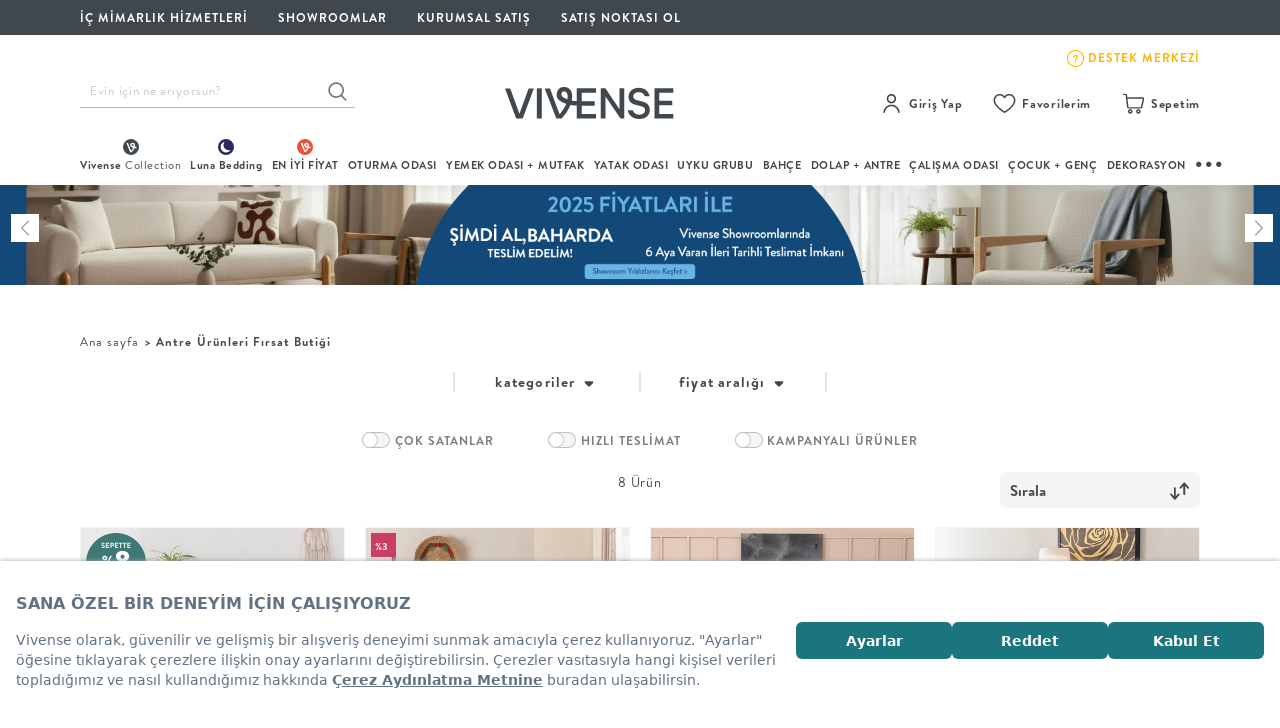

--- FILE ---
content_type: text/html; charset=utf-8
request_url: https://www.vivense.com/antre-urunleri-firsat-butigi.html
body_size: 63926
content:
<!DOCTYPE html>
<html lang="tr">
    <head>

            <script src="https://bundles.efilli.com/vivense.com.prod.js"></script>
    
    <link rel="preconnect" href="//cdn.vivense.com" >
    <link rel="preconnect" href="https://assets.vivense.com" >
    <link rel="preconnect" href="//img.vivense.com" >

    <link rel="preload" as="image" href="https://img.vivense.com/480x320/images/847ca01a054e49c5806174c7acaa7feb.jpg"
                        >
            <link rel="preload" as="image" href="https://img.vivense.com/480x320/images/ef8929878b7b46969a771f808d88e422.jpg"
                        >
            <link rel="preload" as="image" href="https://img.vivense.com/480x320/images/e9b5a774db9d42d985b93e98ed220b71.jpg"
                        >
            <link rel="preload" as="image" href="https://img.vivense.com/480x320/images/cca02797998e4099b997a382a8b99c53.jpg"
                        >
            <link rel="preload" as="image" href="https://img.vivense.com/480x320/images/d73918e1bf95456098765bba231f4faf.jpg"
                        >
            <link rel="preload" as="image" href="https://img.vivense.com/480x320/images/62b7de9c4839442097433b68e001d213.jpg"
                        >
            <link rel="preload" as="image" href="https://img.vivense.com/480x320/images/e05c822ad9174a38b86621a4ad49f3fc.jpg"
                        >
            <link rel="preload" as="image" href="https://img.vivense.com/480x320/images/24d683e8a1fd4dcbbab1b471f8aff0cf.jpg"
                        >
    

    <script type="text/javascript">
        var CAMPAIGNS_ENV = 'production';
    </script>

    <meta http-equiv="Content-Type" content="text/html; charset=UTF-8">
    <meta name="viewport" content="width=device-width, initial-scale=1, maximum-scale=1">

    <title>Antre Ürünleri Fırsat Butiği 2026 - Vivense</title>  <meta property="og:type" content="product"/>
  <meta property="og:url" content="https://www.vivense.com/antre-urunleri-firsat-butigi.html"/>
  <meta property="og:description" content="Vivense.com - Türkiye'nin online mobilya mağazası. Mobilya, koltuk, aydınlatma, halı - Seçilmiş ürünler, indirimli fiyatlar!" />
  <meta property="og:site_name" content="Türkiye'nin Mobilya Mağazası" />
  <meta property="og:image" content="https://cdn.vivense.com/images/stories/virtuemart/category" />

    <meta name="description" content="Antre Ürünleri Fırsat Butiği" />
    <meta name="p:domain_verify" content="43b5fc4807ea3d2d5cf992ad8f27546a"/>

            <meta property="al:ios:url" content="vivense://antre-urunleri-firsat-butigi">
        <meta property="al:ios:app_store_id" content="1539328583">
        <meta property="al:ios:app_name" content="Vivense">
        <meta property="al:android:url" content="vivense://antre-urunleri-firsat-butigi">
        <meta property="al:android:package" content="com.vivense.app">
        <meta property="al:android:app_name" content="Vivense">
        <meta property="al:web:url" content="https://www.vivense.com">
        <meta name="apple-itunes-app" content="app-id=1539328583, app-argument=vivense://antre-urunleri-firsat-butigi">
        <meta name="msapplication-TileColor" content="#ffffff">
        <meta name="msapplication-TileImage" content="https://vvnscdn.vivense.com/image/favicon/ms-icon-144x144.png">
        <link rel="manifest" href="/manifest.json">
    
    
    <link rel="icon" type="https://cdn.vivense.com/images/favicon/favicon.ico" sizes="32x32" />
    <link rel="icon" href="https://cdn.vivense.com/images/favicon/favicon-32x32.png">
    <link rel="apple-touch-icon" href="https://cdn.vivense.com/images/favicon/apple-icon-180x180.png">

    

    
            <link rel="canonical" href="https://www.vivense.com/antre-urunleri-firsat-butigi.html"/>
    



    <script>
        window.currentPage = "category";
    </script>

    <!-- __NON_CACHE_REPLACE_START__ -->
    <script>
        window.dataLayer = window.dataLayer || [];
        dataLayer.push({'userId' : ""});
        dataLayer.push({'isAdmin' : "false"});
        dataLayer.push({'userEmail' : ""});
        window.isAdmin = false;
        window.md5Email = "";
        window.userId = "0";
        window.userEmail = "";
        window.userPhone = "";
        window.userFirstName = "";
        window.userLastName = "";
        window.formToken = "de377009e268e2c449e98c014c231a6b";
        window.favoriteProducts = "[]";
        window.cdnUrl = "//cdn.vivense.com";
        window.viveABTests = {"plpNewTab":{"name":"plpNewTab","experimentId":"0LxETmQ2R8-EEtAS1SEDOw","selectedVariant":"control","variantIndex":0}};
        window.isFromTurkey = true;
    </script>
    <!-- __NON_CACHE_REPLACE_END__ -->

    <script>
    // push Google Optimize server side experiment impressions to datalayer as soon as possible
    // so they will be sent together with the next pageview event
    (function() {
        if (! window.viveABTests) {
            return;
        }

        // Let optimize know about experiment impressions.
        // See https://developers.google.com/optimize/devguides/experiments
        window.dataLayer = window.dataLayer || [];

        function gtag() {window.dataLayer.push(arguments);}

        const abTests = window.viveABTests;
        const results = [];

        Object.keys(abTests).forEach(function(experiment) {
            results.push({
                "id": abTests[experiment].experimentId,
                "variant": abTests[experiment].variantIndex
            })
        });

        if (results.length === 0) {
            return;
        }

        console.log("will send " + results.length + " experiment impressions");

        // Note: This is Universal Analytics syntax, will have to change after moving to GA4 syntax
        gtag('set', {'experiments': results });

    })();
</script>

<!-- Google Tag Manager -->
<script>
    (function(w,d,s,l,i){w[l]=w[l]||[];w[l].push({'gtm.start':
            new Date().getTime(),event:'gtm.js'});var f=d.getElementsByTagName(s)[0],
        j=d.createElement(s),dl=l!='dataLayer'?'&l='+l:'';j.async=true;j.src=
        'https://www.googletagmanager.com/gtm.js?id='+i+dl;f.parentNode.insertBefore(j,f);
    })(window,document,'script','dataLayer','GTM-K3XV4MP');
</script>
<!-- End Google Tag Manager -->

<script>
    if ('serviceWorker' in navigator) {
        navigator.serviceWorker.register('/relatedpush_sw.js')
            .then(reg => console.log('Service Worker registered:', reg))
            .catch(err => console.error('Service Worker registration failed:', err));
    }
</script>

<script>
    (function(d,t){
        var e = d.createElement(t),
            s = d.getElementsByTagName(t)[0];
        e.src = "https://wps.relateddigital.com/relatedpush_sdk.js?ckey=E7C1BDBC55044B98A99ACAF70E1923B0&aid=d8fc887e-be5d-44a3-89fa-49c8704b935e";
        e.async = true;
        s.parentNode.insertBefore(e,s);
    }
    (document,"script"));
</script>
    
    <script src='https://cdn.livechat.connexease.com/embed.js'></script>
    <script>
        document.addEventListener('DOMContentLoaded', function () {
            ConnexeaseWebMessenger.Init('96a7f771-d914-4f8d-82ea-c2fa0cfe7d4c');
        });
    </script>

    <link href="//cdn.vivense.com/assets/compiled_css/base.min.c20c61e0.css" rel="stylesheet">
    <link href="//cdn.vivense.com/assets/compiled_css/category.min.c2f33d35.css" rel="stylesheet">


    
    
    <!-- .css .css .css .css .css .css .css .css .css .css -->

    
    <script type="application/ld+json">
        {
            "@context": "http://schema.org",
            "@type": "Organization",
            "name": "Vivense",
            "logo": "//cdn.vivense.com/images/vivense-logox3.svg",
            "url": "https://www.vivense.com",
            "sameAs": [
                "https://www.instagram.com/vivensecom/",
                "https://www.youtube.com/vivensecom",
                "https://www.facebook.com/vivensecom",
                "https://www.twitter.com/vivensecom",
                "https://tr.pinterest.com/vivense"
            ]
        }
</script>                <script type="application/ld+json">
            {
                "@context": "http://schema.org",
                "@type": "CollectionPage",
                "breadcrumb": {
                             "@type": "BreadcrumbList",
                            "itemListElement": [
                                                         {
                    "@type": "ListItem",
                    "position": 1,
                                    "item":
                                     {
                                          "@id": "https://www.vivense.com/",
                                          "name": "Ana sayfa"
                                     }
                                },
                                            {
                    "@type": "ListItem",
                    "position": 2,
                                    "item":
                                     {
                                          "@id": "https://www.vivense.com/antre-urunleri-firsat-butigi.html",
                                          "name": "Antre Ürünleri Fırsat Butiği"
                                     }
                                }
                                        ]
},

"mainEntity": {
        "@type": "ItemList",
        "name": "Antre Ürünleri Fırsat Butiği",
                        "numberOfItems": 8,
                        "itemListElement": [
                                                        {
                    "@type": "ListItem",
                    "position": 1,
                                    "url": "https://www.vivense.com/nala-dresuar-modeli.html"
                                },

                                                            {
                    "@type": "ListItem",
                    "position": 2,
                                    "url": "https://www.vivense.com/torenna-dresuar-modeli.html"
                                },

                                                            {
                    "@type": "ListItem",
                    "position": 3,
                                    "url": "https://www.vivense.com/lola-dresuar-modeli.html"
                                },

                                                            {
                    "@type": "ListItem",
                    "position": 4,
                                    "url": "https://www.vivense.com/metis-dresuar-modeli.html"
                                },

                                                            {
                    "@type": "ListItem",
                    "position": 5,
                                    "url": "https://www.vivense.com/kappa-cekmeceli-dresuar-pirinc-ceviz-modeli.html"
                                },

                                                            {
                    "@type": "ListItem",
                    "position": 6,
                                    "url": "https://www.vivense.com/drago-oturakli-ayakkabilik-ve-puf-beyaz-modeli.html"
                                },

                                                            {
                    "@type": "ListItem",
                    "position": 7,
                                    "url": "https://www.vivense.com/sude-ayakkabilikli-vestiyer2020-10-26-02-00-471736401813-modeli.html"
                                },

                                                            {
                    "@type": "ListItem",
                    "position": 8,
                                    "url": "https://www.vivense.com/triplex-duser-kapak-ayakkabilik-beyaz-modeli.html"
                                }

                                                ]

    }

}
</script>
    
    <script async src="https://cdn.primewidgets.com/customers/vivense/init.js"></script>
</head>

    <body>

        <!-- Google Tag Manager (noscript) -->
<noscript>
    <iframe src="https://www.googletagmanager.com/ns.html?id=GTM-K3XV4MP"
            height="0" width="0" style="display:none;visibility:hidden">
    </iframe>
</noscript>
<!-- End Google Tag Manager (noscript) -->



        
                    <!-- Einstein Base Collect Code-->
<script>
    // Einstein is no longer used, but we keep this code so other scripts don't encounter errors
    window._etmc = [];
</script>
<!-- End Einstein Base Collect Code -->        
                    <div class="desktop_layout_wrapper">
    <div class="top_header_wrapper">
        <div class="top_header_inner">
            <div class="top_header_inner_left">
                <ul>
                    <li>
                        <a href="/vivense-ic-mimarlik-hizmetleri.html?ref=header_d_icon">
                            <span class="top_header_inner_right_text">İÇ MİMARLIK HİZMETLERİ</span>
                        </a>
                    </li>
                    <li>
                        <a href="/mobilya-showroom.html?ref=header_d_icon">SHOWROOMLAR</a>
                    </li>
                    <li>
                        <a href="/kurumsal-satis.html?ref=header_d_icon">KURUMSAL SATIŞ</a>
                    </li>
                    <li>
                        <a href="https://network.vivense.com">Satış Noktası Ol</a>
                    </li>
                </ul>
            </div>
            <div class="top_header_inner_right">
                <ul>
                    <li>
                        <a style="display: flex; gap: 10px;" target="_blank" href="https://www.dreamreality.com.tr/3d-model/vivense-showroom-2025/fullscreen">
                            <div class="v-showroom"></div>
                            <span class="top_header_inner_right_text">Sanal Showroom</span>
                        </a>
                    </li>
                    <li>
                        <a href="/kampanyalar-lp?ref=header_d_icon">
                            <i class="top_header_inner_right_icon showroom_icon"></i>
                            <span class="top_header_inner_right_text">Kampanyalar</span>
                        </a>
                    </li>
                    <li>
                        <a href="/en-yeni-urunleri-kesfet.html">
                            <i class="top_header_inner_right_icon idea_icon"></i>
                            <span class="top_header_inner_right_text">En Yeniler</span>
                        </a>
                    </li>
                    <li>
                        <a href="https://destek.vivense.com/hc/tr">
                            <img src="//cdn.vivense.com/images/icon/footer-zendesk-icon.svg" >
                            <span class="top_header_inner_destek_text">DESTEK MERKEZİ</span>
                        </a>
                    </li>
                </ul>
            </div>
        </div>
    </div>



    <div class="middle_header_wrapper">
        <div class="middle_header_inner">
            <div class="middle_header_inner_column middle_header_inner_search_wrapper">
                <form action="/arama" class="main_header_search_form">

                    <input id="search-suggestion" name="q" type="text"
                           class="main_header_search_input typeahead search-suggestion-typeahead personaclick-instant-search"
                           data-provider="typeahead"
                           value=""
                           placeholder="Evin için ne arıyorsun?">
                    <button type="submit" class="main_header_search_btn"></button>

                </form>
            </div>

            
            <div class="middle_header_inner_column middle_header_inner_logo_wrapper">
                <a href="/" class="vivense_logo_wrapper">
                                            <img src="//cdn.vivense.com/images/header/logo/Vivense-logotype-white-new.svg" alt="Vivense Logo">
                    
                </a>
            </div>

            <div class="middle_header_inner_column middle_header_inner_shortcuts_wrapper">
    <div class="shortcuts_list customer-group">
        <div class="shortcut_column membership_wrapper_notlogin headerLoginRegister" style="display: none;">
            <a rel="nofollow" href="javascript:void(0)" class="shortcut_title" id="custom-user-login">
                <span class="shortcut_icon signup_icon"></span>
                <span class="shortcut_text">Giriş Yap</span>
            </a>
            <div class="shortcut_detail login_popup_inner">
                <div class="login_popup_header">
                    <ul class="login_popup_header_ul">
                        <li>
                            <a rel="nofollow" href="/vivense-uye-kayit.html">ÜYE OL</a>
                        </li>
                        <li>
                            <a rel="nofollow" href="/vivense-uye-girisi.html">GİRİŞ</a>
                        </li>
                    </ul>
                </div>
                <div class="login_popup_inner">
                    <ul>
                        <li>
                            <a rel="nofollow" href="//siparistakip.vivense.com" target="_blank"> Sipariş Takibi</a>
                        </li>
                        <li>
                            <a href="https://destek.vivense.com/hc/tr" target="_blank">Yardım Merkezi</a>
                        </li>
                    </ul>
                </div>
            </div>
        </div>
        <div class="shortcut_column membership_wrapper_login headerMyAccount" style="display: none;">
            <a href="#" class="shortcut_title">
                <span class="shortcut_icon signup_icon"></span>
                <span class="shortcut_text">Hesabım</span>
                <div class="blob selective-yellow"></div>
            </a>
            <div class="shortcut_detail login_popup_inner_login">
                <div class="login_popup_inner_login_header">
                    <span class="welcome_text">Hoşgeldin</span>
                    <span class="welcome_username user_firstname first-name" id="first-name"></span>
                </div>
                <div class="login_popup_inner_login_content">
                    <ul>
                        <li>
                            <a href="/siparislerim.html">Siparişlerim
                                <span class="text_orders_icon"></span>
                            </a>
                        </li>

                        
                        
                        
                        <li>
                            <a href="/kuponlarim.html">Kuponlarım</a>
                        </li>
                        <li>
                            <a href="/profil-guncelle.html">Bilgilerim</a>
                        </li>
                        <li>
                            <a href="/adreslerim.html">Adreslerim</a>
                        </li>
                        <li>
                            <a href="/favorilerim.html">Favorilerim</a>
                        </li>
                        <li>
                            <a href="/destek-taleplerim.html">Satış Sonrası Hizmet</a>
                        </li>
                        <li>
                            <a href="/duyuru-tercihleri.html">Duyuru Tercihlerim</a>
                        </li>
                    </ul>
                </div>
                <div class="login_popup_inner_login_footer">
                    <a class="logoutLink logout-button" href="/index.php?option=com_users&task=user.logout">Çıkış Yap</a>
                </div>
            </div>
        </div>
        <div class="shortcut_column my_favorites_wrapper my-favorites">
            <a rel="nofollow" href="/favorilerim.html?ref=header_icon" class="shortcut_title my-favorites-container">
                <span class="shortcut_icon heart_icon"></span>
                <span class="shortcut_text">Favorilerim</span>
            </a>
        </div>
        <div class="shortcut_column basket_wrapper my-cart">
            <a href="/siparis-listesi.html?ref=header_icon" class="shortcut_title my-cart-desktop">
                <span class="shortcut_icon basket_icon"></span>
                <span class="shortcut_text">Sepetim</span>
            </a>
        </div>
    </div>
</div>


<script>
    var hdrElementClass = window.userId == '0' ? 'headerLoginRegister' : 'headerMyAccount';
    var desktopLoginIcon = document.getElementsByClassName(hdrElementClass);

    for (var i = 0; i < desktopLoginIcon.length; i++) {
        desktopLoginIcon[i].style['display'] = 'block';
    }

    var logoutLink = document.getElementsByClassName('logoutLink');

    for (var i = 0; i < logoutLink.length; i++) {
        logoutLink[i].href = logoutLink[i].href + '&' + window.formToken + '=1';
    }

    var firstName = window.userFirstName ;
    var firstNameSpan = document.getElementById("first-name").innerHTML = firstName ;

    for (var i = 0; i < firstNameSpan.length; i++) {
        firstNameSpan[i].innerHTML = firstName ;
    }
</script>

        </div>
    </div>

    <div class="main_menu_wrapper">
    <div class="main_menu_categories">
        <ul class="main_menu_category_list_wrapper">
            <li class="main_category_list vivenseCollection">
                <a href="/vivense-collection.html?ref=header_d_icon" class="main_category_name" title="Vivense Collection">
                    <img class="vivenseCollection__icon" src="//cdn.vivense.com/images/icon/vvns-collection-menu-icon.svg">
                    <span>Vivense <span class="vivenseCollection__text">Collection</span></span>
                </a>
                <div class="main_category_inner ">
                    <div class="main_category_inner_container">
                        <div class="subcategories_column two_column_list">
                            <ul class="subcategories_list">

                                <li>
                                    <a href="/vivense-collection-koltuk-takimlari.html?ref=hp_vcpkoltuktakimi" class="subcategory_name" title="Koltuk Takımı">Koltuk Takımı</a>
                                </li>
                                <li>
                                    <a href="/vivense-collection-kose-koltuklar.html?ref=hp_vcpkosekoltuk" class="subcategory_name" title="Köşe Koltuk">Köşe Koltuk</a>
                                </li>
                                <li>
                                    <a href="/vivense-collection-tv-uniteleri.html?ref=hp_vcptvuniteleri" class="subcategory_name" title="Tv Ünitesi">Tv Ünitesi</a>
                                </li>
                                <li>
                                    <a href="/vivense-collection-sehpalar.html?ref=hp_vcpsehpa" class="subcategory_name" title="Sehpa">Sehpa</a>
                                </li>
                                <li>
                                    <a href="/vivense-collection-halilar.html?ref=hp_vcphali" class="subcategory_name" title="Halı">Halı</a>
                                </li>
                                <li>
                                    <a href="/vivense-collection-antre-urunleri.html?ref=hp_vcpdolapantre" class="subcategory_name" title="Dolap + Antre">Dolap + Antre</a>
                                </li>

                            </ul>
                        </div>
                        <div class="subcategories_column two_column_list">
                            <ul class="subcategories_list">

                                <li>
                                    <a href="/vivense-collection-yatak-odasi-takimlari.html?ref=hp_vcpyatakodasitakimi" class="subcategory_name" title="Yatak Odası Takımı">Yatak Odası Takımı</a>
                                </li>
                                <li>
                                    <a href="/vivense-collection-yemek-odasi-takimlari.html?ref=hp_vcpyemekodasitakimi" class="subcategory_name" title="Yemek Odası Takımı">Yemek Odası Takımı</a>
                                </li>
                                <li>
                                    <a href="/vivense-collection-mutfak-masa-takimlari.html?ref=hp_vcpmutfakmasatakimi" class="subcategory_name" title="Mutfak Masa Takımı">Mutfak Masa Takımı</a>
                                </li>
                                <li>
                                    <a href="/vivense-collection-gardiroplar.html?ref=hp_vcpgardiroplar" class="subcategory_name" title="Gardırop">Gardırop</a>
                                </li>
                                <li>
                                    <a href="/luna-bedding-yataklar.html?ref=hp_vcpyatak" class="subcategory_name" title="Yatak">Yatak</a>
                                </li>
                                <li>
                                    <a href="/vivense-collection-sofra-mutfak.html?ref=hp_vcpsoframutfak" class="subcategory_name" title="Sofra + Mutfak">Sofra + Mutfak</a>
                                </li>
                            </ul>
                        </div>
                        <div class="subcategories_column two_column_list none_border">
                            <ul class="subcategories_list">

                                <li>
                                    <a href="/vivense-collectionin-cok-satanlari.html?ref=hp_vcpcocksatanlar" class="subcategory_name" title="Çok Satanlar">Çok Satanlar</a>
                                </li>
                                <li>
                                    <a href="/vivense-collection-hizli-teslimat.html?ref=hp_vcphizliteslimat" class="subcategory_name" title="Hızlı Teslimat">Hızlı Teslimat</a>
                                </li>
                                <li>
                                    <a href="/vivense-collectionin-yuksek-puanlilari.html?ref=hp_vcpyuksekpuanlilar" class="subcategory_name" title="Yüksek Puanlılar">Yüksek Puanlılar</a>
                                </li>
                                <li>
                                    <a href="/vivense-collection-yeni-sezon-esintileri.html?ref=hp_vcpyenisezon" class="subcategory_name" title="En Yeniler">En Yeniler</a>
                                </li>

                            </ul>
                        </div>
                        <div class="subcategories_column first_column_img first_img_column">
                            <a href="/vivense-collection.html?ref=header_d_icon" class="img_column_inner">
                                <div class="megaMenuBorderCircle">
                                    <svg xmlns="http://www.w3.org/2000/svg" width="180" height="180" viewBox="0 0 180 180">
    <defs>
        <linearGradient id="linear-gradient" x1="0.847" y1="0.144" x2="0.154" y2="0.857" gradientUnits="objectBoundingBox">
            <stop offset="0" stop-color="#e7ebed"/>
            <stop offset="0.067" stop-color="#b1bec6"/>
            <stop offset="0.13" stop-color="#8f9ba7"/>
            <stop offset="0.66" stop-color="#41484e"/>
            <stop offset="1" stop-color="#1f2124"/>
        </linearGradient>
    </defs>
    <path id="Subtraction_574" data-name="Subtraction 574" d="M90,180a90.662,90.662,0,0,1-18.138-1.829A89.508,89.508,0,0,1,39.68,164.629a90.264,90.264,0,0,1-32.608-39.6,89.547,89.547,0,0,1-5.244-16.894,90.875,90.875,0,0,1,0-36.276A89.507,89.507,0,0,1,15.371,39.68a90.264,90.264,0,0,1,39.6-32.608A89.547,89.547,0,0,1,71.862,1.829a90.875,90.875,0,0,1,36.276,0A89.507,89.507,0,0,1,140.32,15.371a90.264,90.264,0,0,1,32.608,39.6,89.546,89.546,0,0,1,5.244,16.894,90.875,90.875,0,0,1,0,36.276,89.508,89.508,0,0,1-13.542,32.182,90.264,90.264,0,0,1-39.6,32.608,89.546,89.546,0,0,1-16.894,5.244A90.662,90.662,0,0,1,90,180ZM90,2A88.648,88.648,0,0,0,72.265,3.788,87.518,87.518,0,0,0,40.8,17.029,88.258,88.258,0,0,0,8.915,55.746,87.556,87.556,0,0,0,3.788,72.265a88.857,88.857,0,0,0,0,35.47A87.518,87.518,0,0,0,17.029,139.2a88.257,88.257,0,0,0,38.718,31.883,87.555,87.555,0,0,0,16.518,5.128,88.857,88.857,0,0,0,35.47,0A87.518,87.518,0,0,0,139.2,162.971a88.258,88.258,0,0,0,31.883-38.718,87.556,87.556,0,0,0,5.128-16.518,88.857,88.857,0,0,0,0-35.47A87.518,87.518,0,0,0,162.971,40.8,88.258,88.258,0,0,0,124.254,8.915a87.557,87.557,0,0,0-16.518-5.128A88.648,88.648,0,0,0,90,2Z" fill="url(#linear-gradient)"/>
</svg>
                                    <div class="vivenseCircleContent">
                                        <img src="//cdn.vivense.com/images/header/menu/vvns-placeholder-image.jpg" width="170" height="170" class="lazy-header img-responsive" data-original="//cdn.vivense.com/images/menu/VC_VivenseCollection.jpg" style="display: inline;">
                                    </div>
                                </div>
                                <div class="img_column_cta_box">
                                    <p class="short_desc">Vivense <br> Collection</p>
                                </div>
                            </a>
                            <p class="column_cta">“Özenle seçilmiş koleksiyonlar, iyi malzemeler, ilham veren tasarımlar ve dahası.”</p>
                            <a class="vvnsMegaMenuCtaLink" href="/">Vivense Collection’ı Keşfet</a>
                        </div>
                        <div class="subcategories_column two_column_img kitchen-essentials">
                            <a href="/merlin.html?ref=header_d_icon" class="img_column_inner">
                                <div class="megaMenuBorderCircle">
                                    <svg xmlns="http://www.w3.org/2000/svg" width="180" height="180" viewBox="0 0 180 180">
    <path id="Subtraction_574" data-name="Subtraction 574" d="M90,180a90.662,90.662,0,0,1-18.138-1.829A89.508,89.508,0,0,1,39.68,164.629a90.264,90.264,0,0,1-32.608-39.6,89.547,89.547,0,0,1-5.244-16.894,90.875,90.875,0,0,1,0-36.276A89.507,89.507,0,0,1,15.371,39.68a90.264,90.264,0,0,1,39.6-32.608A89.547,89.547,0,0,1,71.862,1.829a90.875,90.875,0,0,1,36.276,0A89.507,89.507,0,0,1,140.32,15.371a90.264,90.264,0,0,1,32.608,39.6,89.546,89.546,0,0,1,5.244,16.894,90.875,90.875,0,0,1,0,36.276,89.508,89.508,0,0,1-13.542,32.182,90.264,90.264,0,0,1-39.6,32.608,89.546,89.546,0,0,1-16.894,5.244A90.662,90.662,0,0,1,90,180ZM90,2A88.648,88.648,0,0,0,72.265,3.788,87.518,87.518,0,0,0,40.8,17.029,88.258,88.258,0,0,0,8.915,55.746,87.556,87.556,0,0,0,3.788,72.265a88.857,88.857,0,0,0,0,35.47A87.518,87.518,0,0,0,17.029,139.2a88.257,88.257,0,0,0,38.718,31.883,87.555,87.555,0,0,0,16.518,5.128,88.857,88.857,0,0,0,35.47,0A87.518,87.518,0,0,0,139.2,162.971a88.258,88.258,0,0,0,31.883-38.718,87.556,87.556,0,0,0,5.128-16.518,88.857,88.857,0,0,0,0-35.47A87.518,87.518,0,0,0,162.971,40.8,88.258,88.258,0,0,0,124.254,8.915a87.557,87.557,0,0,0-16.518-5.128A88.648,88.648,0,0,0,90,2Z" fill="#b0bec6"/>
</svg>
                                    <div class="vivenseCircleContent">
                                        <img src="//cdn.vivense.com/images/header/menu/vvns-placeholder-image.jpg" width="170" height="170" class="lazy-header img-responsive" data-original="//img.vivense.com/images/fe22ea7940f14eb4b4e6ac753e03dd41.jpg" style="display: inline;">
                                    </div>
                                </div>
                                <div class="img_column_cta_box">
                                    <p class="short_desc">Köşe <br> Koltuk</p>
                                </div>
                            </a>
                            <p class="column_cta">“Köşe koltuğun modüler yapısı ile köşeni dilediğin gibi oluştur!”</p>
                        </div>
                    </div>
                </div>
            </li>
            <li class="main_category_list vivenseLuna">
                <a href="/luna-bedding.html" class="main_category_name" title="Luna Bedding">
                    <img class="vivenseLuna__icon" src="//cdn.vivense.com/images/icon/vvns-luna-menu-icon.svg" alt="">
                    <span class="vivenseLuna__text">Luna Bedding</span>
                </a>
                <div class="main_category_inner ">
                    <div class="main_category_inner_container">
                        <div class="subcategories_column two_column_list">
                            <ul class="subcategories_list">
                                <li>
                                    <a href="/luna-bedding-bazalar.html" class="subcategory_name" title="Baza">Baza</a>
                                </li>
                                <li>
                                    <a href="/luna-bedding-karyola.html" class="subcategory_name" title="Karyola">Karyola</a>
                                </li>
                                <li>
                                    <a href="/luna-bedding-yataklar.html" class="subcategory_name" title="Yatak">Yatak</a>
                                </li>
                                <li>
                                    <a href="/luna-bedding-yatak-odasi-tekstili.html" class="subcategory_name" title="Yatak Odası Tekstili">Yatak Odası Tekstili</a>
                                </li>
                                <li>
                                    <a href="/luna-bedding-yorgan-ve-alez.html" class="subcategory_name" title="Yorgan + Alez">Yorgan + Alez</a>
                                </li>
                                <li>
                                    <a href="/luna-bedding-yastiklar.html" class="subcategory_name" title="Yastık">Yastık</a>
                                </li>
                            </ul>
                        </div>
                        <div class="subcategories_column two_column_list none_border">
                            <ul class="subcategories_list">
                                <li>
                                    <a href="/luna-bedding-yatak-odasi-takimlari.html" class="subcategory_name" title="Yatak Odası Takımı">Yatak Odası Takımı</a>
                                </li>
                                <li>
                                    <a href="/luna-bedding-genc-odasi-takimlari.html" class="subcategory_name" title="Genç Odası Takımı">Genç Odası Takımı</a>
                                </li>
                                <li>
                                    <a href="/luna-nox-ile-gardirobunu-yarat.html" class="subcategory_name" title="Gardırop">Gardırop</a>
                                </li>
                                <li>
                                    <a href="/luna-bedding-komodinler.html" class="subcategory_name" title="Komodin">Komodin</a>
                                </li>
                                <li>
                                    <a href="/luna-bedding-sifonyerler.html" class="subcategory_name" title="Şifonyer">Şifonyer</a>
                                </li>
                            </ul>
                        </div>
                        <div class="subcategories_column two_column_img first_img_column">
                            <a href="/luna-bedding.html" class="img_column_inner">
                                <div class="megaMenuBorderCircle">
                                    <svg xmlns="http://www.w3.org/2000/svg" width="180" height="180" viewBox="0 0 180 180">
    <defs>
        <linearGradient id="linear-gradient-luna" x1="0.847" y1="0.144" x2="0.154" y2="0.857" gradientUnits="objectBoundingBox">
            <stop offset="0" stop-color="#e0e7f2"/>
            <stop offset="0.067" stop-color="#c1cee4"/>
            <stop offset="0.13" stop-color="#778cc3"/>
            <stop offset="0.66" stop-color="#21255e"/>
            <stop offset="1" stop-color="#1d1f3c"/>
        </linearGradient>
    </defs>
    <path id="Subtraction_575" data-name="Subtraction 575" d="M90,180a90.662,90.662,0,0,1-18.138-1.829A89.508,89.508,0,0,1,39.68,164.629a90.264,90.264,0,0,1-32.608-39.6,89.547,89.547,0,0,1-5.244-16.894,90.875,90.875,0,0,1,0-36.276A89.507,89.507,0,0,1,15.371,39.68a90.264,90.264,0,0,1,39.6-32.608A89.547,89.547,0,0,1,71.862,1.829a90.875,90.875,0,0,1,36.276,0A89.507,89.507,0,0,1,140.32,15.371a90.264,90.264,0,0,1,32.608,39.6,89.546,89.546,0,0,1,5.244,16.894,90.875,90.875,0,0,1,0,36.276,89.508,89.508,0,0,1-13.542,32.182,90.264,90.264,0,0,1-39.6,32.608,89.546,89.546,0,0,1-16.894,5.244A90.662,90.662,0,0,1,90,180ZM90,2A88.648,88.648,0,0,0,72.265,3.788,87.518,87.518,0,0,0,40.8,17.029,88.258,88.258,0,0,0,8.915,55.746,87.556,87.556,0,0,0,3.788,72.265a88.857,88.857,0,0,0,0,35.47A87.518,87.518,0,0,0,17.029,139.2a88.257,88.257,0,0,0,38.718,31.883,87.555,87.555,0,0,0,16.518,5.128,88.857,88.857,0,0,0,35.47,0A87.518,87.518,0,0,0,139.2,162.971a88.258,88.258,0,0,0,31.883-38.718,87.556,87.556,0,0,0,5.128-16.518,88.857,88.857,0,0,0,0-35.47A87.518,87.518,0,0,0,162.971,40.8,88.258,88.258,0,0,0,124.254,8.915a87.557,87.557,0,0,0-16.518-5.128A88.648,88.648,0,0,0,90,2Z" fill="url(#linear-gradient-luna)"/>
</svg>
                                    <div class="vivenseCircleContent">
                                        <img src="//cdn.vivense.com/images/header/menu/vvns-placeholder-image.jpg" width="170" height="170" class="lazy-header img-responsive" data-original="//cdn.vivense.com/images/menu/mega-menu-lunayi-kesfet-gorsel.jpg" style="display: inline;">
                                    </div>
                                </div>
                                <div class="img_column_cta_box">
                                    <span class="vivenseLuna__menuItemCircleNewIcon">Yeni</span>
                                    <p class="short_desc">Luna'yı Keşfet</p>
                                </div>
                                <p class="column_cta">“Yatak odası konsepti Luna Bedding ile yeniden şekilleniyor.”</p>
                                <p class="vvnsMegaMenuCtaLink" href="/">Luna'yı Keşfet</p>
                            </a>
                        </div>
                        <div class="subcategories_column two_column_img vivenseLuna__secondImageColumn">
                            <a href="/luna-nox.html" class="img_column_inner">
                                <div class="megaMenuBorderCircle">
                                    <svg xmlns="http://www.w3.org/2000/svg" width="180" height="180" viewBox="0 0 180 180">
    <defs>
        <linearGradient id="linear-gradient-luna" x1="0.847" y1="0.144" x2="0.154" y2="0.857" gradientUnits="objectBoundingBox">
            <stop offset="0" stop-color="#e0e7f2"/>
            <stop offset="0.067" stop-color="#c1cee4"/>
            <stop offset="0.13" stop-color="#778cc3"/>
            <stop offset="0.66" stop-color="#21255e"/>
            <stop offset="1" stop-color="#1d1f3c"/>
        </linearGradient>
    </defs>
    <path id="Subtraction_575" data-name="Subtraction 575" d="M90,180a90.662,90.662,0,0,1-18.138-1.829A89.508,89.508,0,0,1,39.68,164.629a90.264,90.264,0,0,1-32.608-39.6,89.547,89.547,0,0,1-5.244-16.894,90.875,90.875,0,0,1,0-36.276A89.507,89.507,0,0,1,15.371,39.68a90.264,90.264,0,0,1,39.6-32.608A89.547,89.547,0,0,1,71.862,1.829a90.875,90.875,0,0,1,36.276,0A89.507,89.507,0,0,1,140.32,15.371a90.264,90.264,0,0,1,32.608,39.6,89.546,89.546,0,0,1,5.244,16.894,90.875,90.875,0,0,1,0,36.276,89.508,89.508,0,0,1-13.542,32.182,90.264,90.264,0,0,1-39.6,32.608,89.546,89.546,0,0,1-16.894,5.244A90.662,90.662,0,0,1,90,180ZM90,2A88.648,88.648,0,0,0,72.265,3.788,87.518,87.518,0,0,0,40.8,17.029,88.258,88.258,0,0,0,8.915,55.746,87.556,87.556,0,0,0,3.788,72.265a88.857,88.857,0,0,0,0,35.47A87.518,87.518,0,0,0,17.029,139.2a88.257,88.257,0,0,0,38.718,31.883,87.555,87.555,0,0,0,16.518,5.128,88.857,88.857,0,0,0,35.47,0A87.518,87.518,0,0,0,139.2,162.971a88.258,88.258,0,0,0,31.883-38.718,87.556,87.556,0,0,0,5.128-16.518,88.857,88.857,0,0,0,0-35.47A87.518,87.518,0,0,0,162.971,40.8,88.258,88.258,0,0,0,124.254,8.915a87.557,87.557,0,0,0-16.518-5.128A88.648,88.648,0,0,0,90,2Z" fill="url(#linear-gradient-luna)"/>
</svg>
                                    <div class="vivenseCircleContent">
                                        <img src="//cdn.vivense.com/images/header/menu/vvns-placeholder-image.jpg" width="170" height="170" class="lazy-header img-responsive" data-original="//cdn.vivense.com/images/menu/mega-menu-luna-nox-gorsel-.jpg" style="display: inline;">
                                    </div>
                                </div>
                                <div class="img_column_cta_box">
                                    <span class="vivenseLuna__menuItemCircleNewIcon">Yeni</span>
                                    <p class="short_desc">Luna Nox</p>
                                </div>
                                <p class="column_cta">“Luna’nın modüler gardırobu Nox ile organize bir yaşam seni bekliyor.”</p>
                            </a>
                        </div>
                        <div class="subcategories_column two_column_img">
                            <a href="/luna-ozel-kupon.html?brand_name[]=Luna%20Bedding" class="img_column_inner">
                                <div class="megaMenuBorderCircle">
                                    <svg xmlns="http://www.w3.org/2000/svg" width="180" height="180" viewBox="0 0 180 180">
    <defs>
        <linearGradient id="linear-gradient-luna" x1="0.847" y1="0.144" x2="0.154" y2="0.857" gradientUnits="objectBoundingBox">
            <stop offset="0" stop-color="#e0e7f2"/>
            <stop offset="0.067" stop-color="#c1cee4"/>
            <stop offset="0.13" stop-color="#778cc3"/>
            <stop offset="0.66" stop-color="#21255e"/>
            <stop offset="1" stop-color="#1d1f3c"/>
        </linearGradient>
    </defs>
    <path id="Subtraction_575" data-name="Subtraction 575" d="M90,180a90.662,90.662,0,0,1-18.138-1.829A89.508,89.508,0,0,1,39.68,164.629a90.264,90.264,0,0,1-32.608-39.6,89.547,89.547,0,0,1-5.244-16.894,90.875,90.875,0,0,1,0-36.276A89.507,89.507,0,0,1,15.371,39.68a90.264,90.264,0,0,1,39.6-32.608A89.547,89.547,0,0,1,71.862,1.829a90.875,90.875,0,0,1,36.276,0A89.507,89.507,0,0,1,140.32,15.371a90.264,90.264,0,0,1,32.608,39.6,89.546,89.546,0,0,1,5.244,16.894,90.875,90.875,0,0,1,0,36.276,89.508,89.508,0,0,1-13.542,32.182,90.264,90.264,0,0,1-39.6,32.608,89.546,89.546,0,0,1-16.894,5.244A90.662,90.662,0,0,1,90,180ZM90,2A88.648,88.648,0,0,0,72.265,3.788,87.518,87.518,0,0,0,40.8,17.029,88.258,88.258,0,0,0,8.915,55.746,87.556,87.556,0,0,0,3.788,72.265a88.857,88.857,0,0,0,0,35.47A87.518,87.518,0,0,0,17.029,139.2a88.257,88.257,0,0,0,38.718,31.883,87.555,87.555,0,0,0,16.518,5.128,88.857,88.857,0,0,0,35.47,0A87.518,87.518,0,0,0,139.2,162.971a88.258,88.258,0,0,0,31.883-38.718,87.556,87.556,0,0,0,5.128-16.518,88.857,88.857,0,0,0,0-35.47A87.518,87.518,0,0,0,162.971,40.8,88.258,88.258,0,0,0,124.254,8.915a87.557,87.557,0,0,0-16.518-5.128A88.648,88.648,0,0,0,90,2Z" fill="url(#linear-gradient-luna)"/>
</svg>
                                    <div class="vivenseCircleContent">
                                        <img src="//cdn.vivense.com/images/header/menu/vvns-placeholder-image.jpg" width="170" height="170" class="lazy-header img-responsive" data-original="//cdn.vivense.com/images/menu/mega-menu-luna-bedding-tum-urunler.jpg" style="display: inline;">
                                    </div>
                                </div>
                                <div class="img_column_cta_box">
                                    <p class="short_desc">Tüm Ürünler</p>
                                </div>
                            </a>
                        </div>
                    </div>
                </div>
            </li>
            <li class="main_category_list vivenseEcoline">
                <a href="/vivense-en-iyi-fiyat.html" class="main_category_name" title="En İyi Fiyat">
                    <img class="ecoline__icon" src="//img.vivense.com/images/15a215179d6e4a06932559e45edd00eb.svg" alt="">
                    <span class="vivenseLuna__text">EN İYİ FİYAT</span>
                </a>
                <div class="main_category_inner ">
                    <div class="main_category_inner_container">
                        <div class="subcategories_column two_column_list">
                            <ul class="subcategories_list">
                                <li>
                                    <a href="/vivense-en-iyi-fiyat-koltuk-takimlari.html" class="subcategory_name" title="Koltuk Takımı">Koltuk Takımı</a>
                                </li>
                                <li>
                                    <a href="/vivense-en-iyi-fiyat-kose-koltuklar.html" class="subcategory_name" title="Köşe Koltuk">Köşe Koltuk</a>
                                </li>
                                <li>
                                    <a href="/vivense-en-iyi-fiyat-kanepe-ve-berjerler.html" class="subcategory_name" title="Kanepe & Berjer">Kanepe & Berjer</a>
                                </li>
                                <li>
                                    <a href="/vivense-en-iyi-fiyat-yatak-odalari.html" class="subcategory_name" title="Yatak Odası">Yatak Odası</a>
                                </li>
                                <li>
                                    <a href="/vivense-en-iyi-fiyat-yemek-odasi-ve-mutfaklar.html" class="subcategory_name" title="Yemek Odası & Mutfak">Yemek Odası & Mutfak</a>
                                </li>
                                <li>
                                    <a href="/vivense-en-iyi-fiyat-cocuk-ve-genc-odalari.html" class="subcategory_name" title="Çocuk & Genç Odası">Çocuk & Genç Odası</a>
                                </li>
                            </ul>
                        </div>
                        <div class="subcategories_column two_column_list none_border">
                            <ul class="subcategories_list">
                                <li>
                                    <a href="/vivense-en-iyi-fiyat-calisma-odalari.html" class="subcategory_name" title="Çalışma Odası">Çalışma Odası</a>
                                </li>
                                <li>
                                    <a href="/vivense-en-iyi-fiyat-tv-uniteleri.html" class="subcategory_name" title="Tv Ünitesi">Tv Ünitesi</a>
                                </li>
                                <li>
                                    <a href="/vivense-en-iyi-fiyat-sehpalar.html" class="subcategory_name" title="Sehpa">Sehpa</a>
                                </li>
                                <li>
                                    <a href="/vivense-en-iyi-fiyat-dolap-ve-antre.html" class="subcategory_name" title="Dolap & Antre">Dolap & Antre</a>
                                </li>
                                <li>
                                    <a href="/vivense-en-iyi-fiyat-gardiroplar.html" class="subcategory_name" title="Gardırop">Gardırop</a>
                                </li>
                                <li>
                                    <a href="/vivense-en-iyi-fiyat-baza-ve-karyolalar.html" class="subcategory_name" title="Baza & Karyola">Baza & Karyola</a>
                                </li>
                            </ul>
                        </div>
                        <div class="subcategories_column first_column_img first_img_column">
                            <a href="/vivense-en-iyi-fiyat.html?ref=header_d_icon" class="img_column_inner">
                                <div class="megaMenuBorderCircle">
                                    <svg xmlns="http://www.w3.org/2000/svg" width="180" height="180" viewBox="0 0 180 180">
    <defs>
        <linearGradient id="linear-gradient-ecoline" x1="0.847" y1="0.144" x2="0.154" y2="0.857" gradientUnits="objectBoundingBox">
            <stop offset="0" stop-color="#f4b3af"/>
            <stop offset="0.133" stop-color="#e98783"/>
            <stop offset="0.286" stop-color="#d1564a"/>
            <stop offset="0.719" stop-color="#741e14"/>
            <stop offset="1" stop-color="#ad0f02"/>
        </linearGradient>
    </defs>
    <path id="Subtraction_575" data-name="Subtraction 575" d="M90,180a90.662,90.662,0,0,1-18.138-1.829A89.508,89.508,0,0,1,39.68,164.629a90.264,90.264,0,0,1-32.608-39.6,89.547,89.547,0,0,1-5.244-16.894,90.875,90.875,0,0,1,0-36.276A89.507,89.507,0,0,1,15.371,39.68a90.264,90.264,0,0,1,39.6-32.608A89.547,89.547,0,0,1,71.862,1.829a90.875,90.875,0,0,1,36.276,0A89.507,89.507,0,0,1,140.32,15.371a90.264,90.264,0,0,1,32.608,39.6,89.546,89.546,0,0,1,5.244,16.894,90.875,90.875,0,0,1,0,36.276,89.508,89.508,0,0,1-13.542,32.182,90.264,90.264,0,0,1-39.6,32.608,89.546,89.546,0,0,1-16.894,5.244A90.662,90.662,0,0,1,90,180ZM90,2A88.648,88.648,0,0,0,72.265,3.788,87.518,87.518,0,0,0,40.8,17.029,88.258,88.258,0,0,0,8.915,55.746,87.556,87.556,0,0,0,3.788,72.265a88.857,88.857,0,0,0,0,35.47A87.518,87.518,0,0,0,17.029,139.2a88.257,88.257,0,0,0,38.718,31.883,87.555,87.555,0,0,0,16.518,5.128,88.857,88.857,0,0,0,35.47,0A87.518,87.518,0,0,0,139.2,162.971a88.258,88.258,0,0,0,31.883-38.718,87.556,87.556,0,0,0,5.128-16.518,88.857,88.857,0,0,0,0-35.47A87.518,87.518,0,0,0,162.971,40.8,88.258,88.258,0,0,0,124.254,8.915a87.557,87.557,0,0,0-16.518-5.128A88.648,88.648,0,0,0,90,2Z" fill="url(#linear-gradient-ecoline)"/>
</svg>
                                    <div class="vivenseCircleContent">
                                        <img src="//cdn.vivense.com/images/header/menu/vvns-placeholder-image.jpg" width="170" height="170" class="lazy-header img-responsive" data-original="//img.vivense.com/images/e121f6e0866e44d59387122f2bd2615f.jpg" style="display: inline;">
                                    </div>
                                </div>
                                <div class="img_column_cta_box">
                                    <span class="vivenseLuna__menuItemCircleNewIcon">Yeni</span>
                                    <p class="short_desc">Vivense <br> En İyi Fiyat</p>
                                </div>
                                <p class="column_cta">Kalite ve tasarımı en iyi fiyatlarla  erişilebilir kılan bir koleksiyon.</p>
                            </a>
                        </div>
                        <div class="subcategories_column two_column_img kitchen-essentials">
                            <a href="/vivense-en-iyi-fiyat-seckisi.html?ref=header_d_icon" class="img_column_inner">
                                <div class="megaMenuBorderCircle">
                                    <svg xmlns="http://www.w3.org/2000/svg" width="180" height="180" viewBox="0 0 180 180">
    <defs>
        <linearGradient id="linear-gradient-ecoline" x1="0.847" y1="0.144" x2="0.154" y2="0.857" gradientUnits="objectBoundingBox">
            <stop offset="0" stop-color="#f4b3af"/>
            <stop offset="0.133" stop-color="#e98783"/>
            <stop offset="0.286" stop-color="#d1564a"/>
            <stop offset="0.719" stop-color="#741e14"/>
            <stop offset="1" stop-color="#ad0f02"/>
        </linearGradient>
    </defs>
    <path id="Subtraction_575" data-name="Subtraction 575" d="M90,180a90.662,90.662,0,0,1-18.138-1.829A89.508,89.508,0,0,1,39.68,164.629a90.264,90.264,0,0,1-32.608-39.6,89.547,89.547,0,0,1-5.244-16.894,90.875,90.875,0,0,1,0-36.276A89.507,89.507,0,0,1,15.371,39.68a90.264,90.264,0,0,1,39.6-32.608A89.547,89.547,0,0,1,71.862,1.829a90.875,90.875,0,0,1,36.276,0A89.507,89.507,0,0,1,140.32,15.371a90.264,90.264,0,0,1,32.608,39.6,89.546,89.546,0,0,1,5.244,16.894,90.875,90.875,0,0,1,0,36.276,89.508,89.508,0,0,1-13.542,32.182,90.264,90.264,0,0,1-39.6,32.608,89.546,89.546,0,0,1-16.894,5.244A90.662,90.662,0,0,1,90,180ZM90,2A88.648,88.648,0,0,0,72.265,3.788,87.518,87.518,0,0,0,40.8,17.029,88.258,88.258,0,0,0,8.915,55.746,87.556,87.556,0,0,0,3.788,72.265a88.857,88.857,0,0,0,0,35.47A87.518,87.518,0,0,0,17.029,139.2a88.257,88.257,0,0,0,38.718,31.883,87.555,87.555,0,0,0,16.518,5.128,88.857,88.857,0,0,0,35.47,0A87.518,87.518,0,0,0,139.2,162.971a88.258,88.258,0,0,0,31.883-38.718,87.556,87.556,0,0,0,5.128-16.518,88.857,88.857,0,0,0,0-35.47A87.518,87.518,0,0,0,162.971,40.8,88.258,88.258,0,0,0,124.254,8.915a87.557,87.557,0,0,0-16.518-5.128A88.648,88.648,0,0,0,90,2Z" fill="url(#linear-gradient-ecoline)"/>
</svg>
                                    <div class="vivenseCircleContent">
                                        <img src="//cdn.vivense.com/images/header/menu/vvns-placeholder-image.jpg" width="170" height="170" class="lazy-header img-responsive" data-original="//img.vivense.com/images/dfb18a1ce380421d8fcae334dc08f72b.jpg" style="display: inline;">
                                    </div>
                                </div>
                                <div class="img_column_cta_box">
                                    <span class="vivenseLuna__menuItemCircleNewIcon">Yeni</span>
                                    <p class="short_desc">Tüm Ürünler</p>
                                </div>
                            </a>
                        </div>
                    </div>
                </div>
            </li>
            <li class="main_category_list">
                <a href="/oturma-odasi-mobilyalari.html?ref=menu_header" class="main_category_name" title="oturma odası
                ">oturma odası
                </a>
                <div class="main_category_inner ">
                    <div class="main_category_inner_container">
                        <div class="subcategories_column two_column_list">
                            <ul class="subcategories_list">
                                <li>
                                    <a href="/kose-koltuklar-mobilyalar.html?ref=menu_text" class="subcategory_name" title="Köşe Koltuk">Köşe Koltuk</a>
                                </li>

                                <li>
                                    <a href="/koltuk-takimlari-mobilyalari.html?ref=menu_text" class="subcategory_name" title="Koltuk Takımı">Koltuk Takımı</a>
                                </li>

                                <li>
                                    <a href="/koltuk-kanepeler.html?ref=menu_text" class="subcategory_name" title="Kanepe + Koltuk">Kanepe + Koltuk</a>
                                </li>

                                <li>
                                    <a href="/berjerler.html?ref=menu_text" class="subcategory_name" title="Berjer">Berjer</a>
                                </li>

                                <li>
                                    <a href="/sallanan-sandalye.html?ref=menu_text" class="subcategory_name" title="Sallanan Sandalye + Koltuk">Sallanan Sandalye + Koltuk</a>
                                </li>

                                <li>
                                    <a href="/katlanir-uzanma-koltugu.html" class="subcategory_name" title="Katlanır Yataklı Koltuk">Katlanır Yataklı Koltuk</a>
                                </li>

                            </ul>
                        </div>
                        <div class="subcategories_column two_column_list none_border">
                            <ul class="subcategories_list">
                                <li>
                                    <a href="/sehpalar.html?ref=menu_text" class="subcategory_name" title="Sehpa">Sehpa</a>
                                </li>

                                <li>
                                    <a href="/tv-uniteleri.html?ref=menu_text" class="subcategory_name" title="Tv Ünitesi">Tv Ünitesi</a>
                                </li>

                                <li>
                                    <a href="/kitapliklar.html?ref=menu_text?ref=menu_text" class="subcategory_name" title="Kitaplık">Kitaplık</a>
                                </li>

                                <li>
                                    <a href="/dresuar.html?ref=menu_text" class="subcategory_name" title="Dresuar">Dresuar</a>
                                </li>

                                <li>
                                    <a href="/puflar.html?ref=menu_text" class="subcategory_name" title="Puf">Puf</a>
                                </li>

                                <li>
                                    <a href="/vivense-ic-mimarlik-hizmetleri.html?ref=menu_text" class="subcategory_name" title="İç Mimarlık Hizmeti Al">İç Mimarlık Hizmeti Al</a>
                                </li>

                            </ul>
                        </div>
                        <div class="subcategories_column two_column_img first_img_column">
                            <a href="/en-sevilen-koltuk-takimlari.html" class="img_column_inner">
                                <div class="megaMenuBorderCircle">
                                    <svg xmlns="http://www.w3.org/2000/svg" width="180" height="180" viewBox="0 0 180 180">
    <path id="Subtraction_574" data-name="Subtraction 574" d="M90,180a90.662,90.662,0,0,1-18.138-1.829A89.508,89.508,0,0,1,39.68,164.629a90.264,90.264,0,0,1-32.608-39.6,89.547,89.547,0,0,1-5.244-16.894,90.875,90.875,0,0,1,0-36.276A89.507,89.507,0,0,1,15.371,39.68a90.264,90.264,0,0,1,39.6-32.608A89.547,89.547,0,0,1,71.862,1.829a90.875,90.875,0,0,1,36.276,0A89.507,89.507,0,0,1,140.32,15.371a90.264,90.264,0,0,1,32.608,39.6,89.546,89.546,0,0,1,5.244,16.894,90.875,90.875,0,0,1,0,36.276,89.508,89.508,0,0,1-13.542,32.182,90.264,90.264,0,0,1-39.6,32.608,89.546,89.546,0,0,1-16.894,5.244A90.662,90.662,0,0,1,90,180ZM90,2A88.648,88.648,0,0,0,72.265,3.788,87.518,87.518,0,0,0,40.8,17.029,88.258,88.258,0,0,0,8.915,55.746,87.556,87.556,0,0,0,3.788,72.265a88.857,88.857,0,0,0,0,35.47A87.518,87.518,0,0,0,17.029,139.2a88.257,88.257,0,0,0,38.718,31.883,87.555,87.555,0,0,0,16.518,5.128,88.857,88.857,0,0,0,35.47,0A87.518,87.518,0,0,0,139.2,162.971a88.258,88.258,0,0,0,31.883-38.718,87.556,87.556,0,0,0,5.128-16.518,88.857,88.857,0,0,0,0-35.47A87.518,87.518,0,0,0,162.971,40.8,88.258,88.258,0,0,0,124.254,8.915a87.557,87.557,0,0,0-16.518-5.128A88.648,88.648,0,0,0,90,2Z" fill="#b0bec6"/>
</svg>
                                </div>
                                <div class="vivenseCircleContent">
                                    <img src="//cdn.vivense.com/images/header/menu/vvns-placeholder-image.jpg" width="170" height="170" class="lazy-header" data-original="//cdn.vivense.com/images/menu/mega-menu-oturma-odasi-1.jpg" style="display: inline;">
                                </div>
                                <p class="short_desc">Çok Satan Koltuklar</p>
                            </a>
                        </div>
                        <div class="subcategories_column two_column_img ">
                            <a href="/kose-koltuklar-mobilyalar.html?sort_production_days=1" class="img_column_inner">
                                <div class="megaMenuBorderCircle">
                                    <svg xmlns="http://www.w3.org/2000/svg" width="180" height="180" viewBox="0 0 180 180">
    <path id="Subtraction_574" data-name="Subtraction 574" d="M90,180a90.662,90.662,0,0,1-18.138-1.829A89.508,89.508,0,0,1,39.68,164.629a90.264,90.264,0,0,1-32.608-39.6,89.547,89.547,0,0,1-5.244-16.894,90.875,90.875,0,0,1,0-36.276A89.507,89.507,0,0,1,15.371,39.68a90.264,90.264,0,0,1,39.6-32.608A89.547,89.547,0,0,1,71.862,1.829a90.875,90.875,0,0,1,36.276,0A89.507,89.507,0,0,1,140.32,15.371a90.264,90.264,0,0,1,32.608,39.6,89.546,89.546,0,0,1,5.244,16.894,90.875,90.875,0,0,1,0,36.276,89.508,89.508,0,0,1-13.542,32.182,90.264,90.264,0,0,1-39.6,32.608,89.546,89.546,0,0,1-16.894,5.244A90.662,90.662,0,0,1,90,180ZM90,2A88.648,88.648,0,0,0,72.265,3.788,87.518,87.518,0,0,0,40.8,17.029,88.258,88.258,0,0,0,8.915,55.746,87.556,87.556,0,0,0,3.788,72.265a88.857,88.857,0,0,0,0,35.47A87.518,87.518,0,0,0,17.029,139.2a88.257,88.257,0,0,0,38.718,31.883,87.555,87.555,0,0,0,16.518,5.128,88.857,88.857,0,0,0,35.47,0A87.518,87.518,0,0,0,139.2,162.971a88.258,88.258,0,0,0,31.883-38.718,87.556,87.556,0,0,0,5.128-16.518,88.857,88.857,0,0,0,0-35.47A87.518,87.518,0,0,0,162.971,40.8,88.258,88.258,0,0,0,124.254,8.915a87.557,87.557,0,0,0-16.518-5.128A88.648,88.648,0,0,0,90,2Z" fill="#b0bec6"/>
</svg>
                                </div>
                                <div class="vivenseCircleContent">
                                    <img src="//cdn.vivense.com/images/header/menu/vvns-placeholder-image.jpg" width="170" height="170" class="lazy-header" data-original="//cdn.vivense.com/images/menu/mega-menu-oturma-odasi-2.jpg" style="display: inline;">
                                </div>
                                <p class="short_desc">Hızlı Teslimat Koltuklar</p>
                            </a>
                        </div>
                        <div class="subcategories_column three_column_list">
                            <a href="/oturma-odani-tamamla.html?sort_production_days=1" class="img_column_inner">
                                <div class="megaMenuBorderCircle">
                                    <svg xmlns="http://www.w3.org/2000/svg" width="180" height="180" viewBox="0 0 180 180">
    <path id="Subtraction_574" data-name="Subtraction 574" d="M90,180a90.662,90.662,0,0,1-18.138-1.829A89.508,89.508,0,0,1,39.68,164.629a90.264,90.264,0,0,1-32.608-39.6,89.547,89.547,0,0,1-5.244-16.894,90.875,90.875,0,0,1,0-36.276A89.507,89.507,0,0,1,15.371,39.68a90.264,90.264,0,0,1,39.6-32.608A89.547,89.547,0,0,1,71.862,1.829a90.875,90.875,0,0,1,36.276,0A89.507,89.507,0,0,1,140.32,15.371a90.264,90.264,0,0,1,32.608,39.6,89.546,89.546,0,0,1,5.244,16.894,90.875,90.875,0,0,1,0,36.276,89.508,89.508,0,0,1-13.542,32.182,90.264,90.264,0,0,1-39.6,32.608,89.546,89.546,0,0,1-16.894,5.244A90.662,90.662,0,0,1,90,180ZM90,2A88.648,88.648,0,0,0,72.265,3.788,87.518,87.518,0,0,0,40.8,17.029,88.258,88.258,0,0,0,8.915,55.746,87.556,87.556,0,0,0,3.788,72.265a88.857,88.857,0,0,0,0,35.47A87.518,87.518,0,0,0,17.029,139.2a88.257,88.257,0,0,0,38.718,31.883,87.555,87.555,0,0,0,16.518,5.128,88.857,88.857,0,0,0,35.47,0A87.518,87.518,0,0,0,139.2,162.971a88.258,88.258,0,0,0,31.883-38.718,87.556,87.556,0,0,0,5.128-16.518,88.857,88.857,0,0,0,0-35.47A87.518,87.518,0,0,0,162.971,40.8,88.258,88.258,0,0,0,124.254,8.915a87.557,87.557,0,0,0-16.518-5.128A88.648,88.648,0,0,0,90,2Z" fill="#b0bec6"/>
</svg>
                                </div>
                                <div class="vivenseCircleContent">
                                    <img src="//cdn.vivense.com/images/header/menu/vvns-placeholder-image.jpg" width="170" height="170" class="lazy-header" data-original="//cdn.vivense.com/images/menu/mega-menu-oturma-odasi-3.jpg" style="display: inline;">
                                </div>
                                <p class="short_desc">Oturma Odanı Tamamla</p>
                            </a>
                        </div>
                    </div>
                </div>
            </li>

            <li class="main_category_list">
                <a href="/yemek-odasi-mutfak.html?ref=menu_header" class="main_category_name" title="Yemek Odası + Mutfak
                ">Yemek Odası + Mutfak
                </a>
                <div class="main_category_inner">
                    <div class="main_category_inner_container">
                        <div class="subcategories_column two_column_list">
                            <ul class="subcategories_list">
                                <li>
                                    <a href="/yemek-odasi-mutfak.html?ref=menu_text" class="subcategory_name head_category" title="Yemek Odası">YEMEK ODASI</a>
                                </li>

                                <li>
                                    <a href="/yemek-odasi-takimlari-mobilyalari.html?ref=menu_text" class="subcategory_name" title="Yemek Odası Takımı">Yemek Odası Takımı</a>
                                </li>

                                <li>
                                    <a href="/yemek-masasi-takimi.html?ref=menu_text" class="subcategory_name" title="Yemek Masası Takımı">Yemek Masası Takımı</a>
                                </li>

                                <li>
                                    <a href="/yemek-masalari.html?ref=menu_text" class="subcategory_name" title="Yemek Masası">Yemek Masası</a>
                                </li>

                                <li>
                                    <a href="/mutfak-yemek-odasi-sandalyeleri.html?ref=menu_text" class="subcategory_name" title="Sandalye + Bench">Sandalye + Bench</a>
                                </li>

                                <li>
                                    <a href="/yemek-odasi-mutfak-dolap-konsol.html?ref=menu_text" class="subcategory_name" title="Konsol + Vitrin">Konsol + Vitrin</a>
                                </li>

                            </ul>
                        </div>
                        <div class="subcategories_column two_column_list">
                            <ul class="subcategories_list">

                                <li>
                                    <a href="/yemek-odasi-mutfak.html?ref=menu_text" class="subcategory_name head_category" title="Mutfak">MUTFAK</a>
                                </li>

                                <li>
                                    <a href="/mutfak-masa-setleri.html?ref=menu_text" class="subcategory_name" title="Mutfak Masa Takımı">Mutfak Masa Takımı</a>
                                </li>

                                <li>
                                    <a href="/mutfak-yemek-odasi-sandalyeleri.html" class="subcategory_name" title="Mutfak Sandalyeleri + Taburesi">Mutfak Sandalyeleri</a>
                                </li>

                                <li>
                                    <a href="/mutfak-masalari.html?ref=menu_text" class="subcategory_name" title="Mutfak Masası">Mutfak Masası</a>
                                </li>

                                <li>
                                    <a href="/mutfak-rafi.html?ref=menu_text" class="subcategory_name" title="Mutfak Rafı">Mutfak Rafı</a>
                                </li>

                                <li>
                                    <a href="/mutfak-dolaplari.html?ref=menu_text" class="subcategory_name" title="Mutfak Dolabı">Çok Amaçlı Mutfak Dolabı</a>
                                </li>

                                <li>
                                    <a href="/hazir-mutfak-dolaplari.html?ref=menu_text" class="subcategory_name" title="Hazır Mutfak Dolabı">Hazır Mutfak Dolabı</a>
                                </li>

                            </ul>
                        </div>
                        <div class="subcategories_column two_column_list none_border">
                            <ul class="subcategories_list">

                                <li>
                                    <a href="/sofra.html?ref=menu_text" class="subcategory_name head_category" title="Sofra + Pişirme">SOFRA + PİŞİRME</a>
                                </li>

                                <li>
                                    <a href="/sunum-servis.html?ref=menu_text" class="subcategory_name" title="Sofra + Sunum">Sofra + Sunum</a>
                                </li>

                                <li>
                                    <a href="/pisirme.html?ref=menu_text" class="subcategory_name" title="Hazırlık + Mutfak Gereçleri">Hazırlık + Mutfak Gereçleri</a>
                                </li>

                                <li>
                                    <a href="/mutfak-tekstili.html?ref=menu_text" class="subcategory_name" title="Mutfak Tekstili">Mutfak Tekstili</a>
                                </li>

                            </ul>
                        </div>

                        <div class="subcategories_column first_column_img first_img_column" id="kitchen-essentials">
                            <a href="/mutfaginiz-icin-pratik-ve-sik-cozumler.html" class="img_column_inner">
                                <div class="megaMenuBorderCircle">
                                    <svg xmlns="http://www.w3.org/2000/svg" width="180" height="180" viewBox="0 0 180 180">
    <path id="Subtraction_574" data-name="Subtraction 574" d="M90,180a90.662,90.662,0,0,1-18.138-1.829A89.508,89.508,0,0,1,39.68,164.629a90.264,90.264,0,0,1-32.608-39.6,89.547,89.547,0,0,1-5.244-16.894,90.875,90.875,0,0,1,0-36.276A89.507,89.507,0,0,1,15.371,39.68a90.264,90.264,0,0,1,39.6-32.608A89.547,89.547,0,0,1,71.862,1.829a90.875,90.875,0,0,1,36.276,0A89.507,89.507,0,0,1,140.32,15.371a90.264,90.264,0,0,1,32.608,39.6,89.546,89.546,0,0,1,5.244,16.894,90.875,90.875,0,0,1,0,36.276,89.508,89.508,0,0,1-13.542,32.182,90.264,90.264,0,0,1-39.6,32.608,89.546,89.546,0,0,1-16.894,5.244A90.662,90.662,0,0,1,90,180ZM90,2A88.648,88.648,0,0,0,72.265,3.788,87.518,87.518,0,0,0,40.8,17.029,88.258,88.258,0,0,0,8.915,55.746,87.556,87.556,0,0,0,3.788,72.265a88.857,88.857,0,0,0,0,35.47A87.518,87.518,0,0,0,17.029,139.2a88.257,88.257,0,0,0,38.718,31.883,87.555,87.555,0,0,0,16.518,5.128,88.857,88.857,0,0,0,35.47,0A87.518,87.518,0,0,0,139.2,162.971a88.258,88.258,0,0,0,31.883-38.718,87.556,87.556,0,0,0,5.128-16.518,88.857,88.857,0,0,0,0-35.47A87.518,87.518,0,0,0,162.971,40.8,88.258,88.258,0,0,0,124.254,8.915a87.557,87.557,0,0,0-16.518-5.128A88.648,88.648,0,0,0,90,2Z" fill="#b0bec6"/>
</svg>
                                </div>
                                <div class="vivenseCircleContent">
                                    <img src="//img.vivense.com/images/235de7eab39e43f98b890a3e2cc6359f.jpg" width="170" height="170" class="lazy-header img-responsive" data-original="//img.vivense.com/images/235de7eab39e43f98b890a3e2cc6359f.jpg" style="display: inline;">
                                </div>
                                <p class="short_desc">Mutfağınız İçin Pratik Ve Şık Çözümler</p>
                            </a>
                        </div>

                        <div class="subcategories_column two_column_img">
                            <a href="/yemek-odani-kombinle.html" class="img_column_inner">
                                <div class="megaMenuBorderCircle">
                                    <svg xmlns="http://www.w3.org/2000/svg" width="180" height="180" viewBox="0 0 180 180">
    <path id="Subtraction_574" data-name="Subtraction 574" d="M90,180a90.662,90.662,0,0,1-18.138-1.829A89.508,89.508,0,0,1,39.68,164.629a90.264,90.264,0,0,1-32.608-39.6,89.547,89.547,0,0,1-5.244-16.894,90.875,90.875,0,0,1,0-36.276A89.507,89.507,0,0,1,15.371,39.68a90.264,90.264,0,0,1,39.6-32.608A89.547,89.547,0,0,1,71.862,1.829a90.875,90.875,0,0,1,36.276,0A89.507,89.507,0,0,1,140.32,15.371a90.264,90.264,0,0,1,32.608,39.6,89.546,89.546,0,0,1,5.244,16.894,90.875,90.875,0,0,1,0,36.276,89.508,89.508,0,0,1-13.542,32.182,90.264,90.264,0,0,1-39.6,32.608,89.546,89.546,0,0,1-16.894,5.244A90.662,90.662,0,0,1,90,180ZM90,2A88.648,88.648,0,0,0,72.265,3.788,87.518,87.518,0,0,0,40.8,17.029,88.258,88.258,0,0,0,8.915,55.746,87.556,87.556,0,0,0,3.788,72.265a88.857,88.857,0,0,0,0,35.47A87.518,87.518,0,0,0,17.029,139.2a88.257,88.257,0,0,0,38.718,31.883,87.555,87.555,0,0,0,16.518,5.128,88.857,88.857,0,0,0,35.47,0A87.518,87.518,0,0,0,139.2,162.971a88.258,88.258,0,0,0,31.883-38.718,87.556,87.556,0,0,0,5.128-16.518,88.857,88.857,0,0,0,0-35.47A87.518,87.518,0,0,0,162.971,40.8,88.258,88.258,0,0,0,124.254,8.915a87.557,87.557,0,0,0-16.518-5.128A88.648,88.648,0,0,0,90,2Z" fill="#b0bec6"/>
</svg>
                                </div>
                                <div class="vivenseCircleContent">
                                    <img src="//cdn.vivense.com/images/header/menu/vvns-placeholder-image.jpg" width="170" height="170" class="lazy-header img-responsive" data-original="//cdn.vivense.com/images/menu/mega-menu-yemek-odasi-takimi-2.jpg" style="display: inline;">
                                </div>
                                <p class="short_desc">Yemek Odanı Kombinle</p>
                            </a>
                        </div>

                    </div>
                </div>
            </li>

            <li class="main_category_list">
                <a href="/yatak-odasi.html?ref=menu_header" class="main_category_name" title="Yatak Odası">Yatak Odası</a>
                <div class="main_category_inner">
                    <div class="main_category_inner_container">
                        <div class="subcategories_column two_column_list">
                            <ul class="subcategories_list">
                                <li>
                                    <a href="/yatak-odasi-takimlari.html?ref=menu_text" class="subcategory_name" title="Yatak Odası Takımı">Yatak Odası Takımı</a>
                                </li>

                                <li>
                                    <a href="/baza-1649230980.html?ref=menu_text" class="subcategory_name" title="Baza">Baza </a>
                                </li>

                                <li>
                                    <a href="/karyolalar.html?ref=menu_text" class="subcategory_name" title="Karyola">Karyola</a>
                                </li>

                                <li>
                                    <a href="/yataklar.html?ref=menu_text" class="subcategory_name" title="Yatak">Yatak</a>
                                </li>

                                <li>
                                    <a href="/gardirop-ve-dolap.html?ref=menu_text" class="subcategory_name" title="Gardırop">Gardırop</a>
                                </li>

                            </ul>
                        </div>
                        <div class="subcategories_column two_column_list none_border">
                            <ul class="subcategories_list">

                                <li>
                                    <a href="/sifonyerler.html?ref=menu_text" class="subcategory_name" title="Şifonyer">Şifonyer</a>
                                </li>

                                <li>
                                    <a href="/komodinler.html?ref=menu_text" class="subcategory_name" title="Komodin">Komodin</a>
                                </li>

                                <li>
                                    <a href="/yatak-odasi-tekstili.html?ref=menu_text" class="subcategory_name" title="Yatak Odası Tekstili">Yatak Odası Tekstili</a>
                                </li>

                                <li>
                                    <a href="/vivense-ic-mimarlik-hizmetleri.html?ref=menu_text" class="subcategory_name" title="İç Mimarlık Hizmeti Al">İç Mimarlık Hizmeti Al</a>
                                </li>
                            </ul>
                        </div>
                        <div class="subcategories_column two_column_img first_img_column">
                            <a href="/cok-satan-yatak-odalari.html?ref=menu_image5" class="img_column_inner">
                                <div class="megaMenuBorderCircle">
                                    <svg xmlns="http://www.w3.org/2000/svg" width="180" height="180" viewBox="0 0 180 180">
    <path id="Subtraction_574" data-name="Subtraction 574" d="M90,180a90.662,90.662,0,0,1-18.138-1.829A89.508,89.508,0,0,1,39.68,164.629a90.264,90.264,0,0,1-32.608-39.6,89.547,89.547,0,0,1-5.244-16.894,90.875,90.875,0,0,1,0-36.276A89.507,89.507,0,0,1,15.371,39.68a90.264,90.264,0,0,1,39.6-32.608A89.547,89.547,0,0,1,71.862,1.829a90.875,90.875,0,0,1,36.276,0A89.507,89.507,0,0,1,140.32,15.371a90.264,90.264,0,0,1,32.608,39.6,89.546,89.546,0,0,1,5.244,16.894,90.875,90.875,0,0,1,0,36.276,89.508,89.508,0,0,1-13.542,32.182,90.264,90.264,0,0,1-39.6,32.608,89.546,89.546,0,0,1-16.894,5.244A90.662,90.662,0,0,1,90,180ZM90,2A88.648,88.648,0,0,0,72.265,3.788,87.518,87.518,0,0,0,40.8,17.029,88.258,88.258,0,0,0,8.915,55.746,87.556,87.556,0,0,0,3.788,72.265a88.857,88.857,0,0,0,0,35.47A87.518,87.518,0,0,0,17.029,139.2a88.257,88.257,0,0,0,38.718,31.883,87.555,87.555,0,0,0,16.518,5.128,88.857,88.857,0,0,0,35.47,0A87.518,87.518,0,0,0,139.2,162.971a88.258,88.258,0,0,0,31.883-38.718,87.556,87.556,0,0,0,5.128-16.518,88.857,88.857,0,0,0,0-35.47A87.518,87.518,0,0,0,162.971,40.8,88.258,88.258,0,0,0,124.254,8.915a87.557,87.557,0,0,0-16.518-5.128A88.648,88.648,0,0,0,90,2Z" fill="#b0bec6"/>
</svg>
                                </div>
                                <div class="vivenseCircleContent">
                                    <img src="//cdn.vivense.com/images/header/menu/vvns-placeholder-image.jpg" width="170" height="170" class="lazy-header img-responsive" data-original="//cdn.vivense.com/images/menu/YAO_CokSatanYatakOdalari.jpg">
                                </div>
                                <p class="short_desc">Çok Satan Yatak Odaları</p>
                            </a>
                        </div>
                        <div class="subcategories_column two_column_img ">
                            <a href="/luna-bedding.html?ref=menu_image6" class="img_column_inner">
                                <div class="megaMenuBorderCircle">
                                    <svg xmlns="http://www.w3.org/2000/svg" width="180" height="180" viewBox="0 0 180 180">
    <path id="Subtraction_574" data-name="Subtraction 574" d="M90,180a90.662,90.662,0,0,1-18.138-1.829A89.508,89.508,0,0,1,39.68,164.629a90.264,90.264,0,0,1-32.608-39.6,89.547,89.547,0,0,1-5.244-16.894,90.875,90.875,0,0,1,0-36.276A89.507,89.507,0,0,1,15.371,39.68a90.264,90.264,0,0,1,39.6-32.608A89.547,89.547,0,0,1,71.862,1.829a90.875,90.875,0,0,1,36.276,0A89.507,89.507,0,0,1,140.32,15.371a90.264,90.264,0,0,1,32.608,39.6,89.546,89.546,0,0,1,5.244,16.894,90.875,90.875,0,0,1,0,36.276,89.508,89.508,0,0,1-13.542,32.182,90.264,90.264,0,0,1-39.6,32.608,89.546,89.546,0,0,1-16.894,5.244A90.662,90.662,0,0,1,90,180ZM90,2A88.648,88.648,0,0,0,72.265,3.788,87.518,87.518,0,0,0,40.8,17.029,88.258,88.258,0,0,0,8.915,55.746,87.556,87.556,0,0,0,3.788,72.265a88.857,88.857,0,0,0,0,35.47A87.518,87.518,0,0,0,17.029,139.2a88.257,88.257,0,0,0,38.718,31.883,87.555,87.555,0,0,0,16.518,5.128,88.857,88.857,0,0,0,35.47,0A87.518,87.518,0,0,0,139.2,162.971a88.258,88.258,0,0,0,31.883-38.718,87.556,87.556,0,0,0,5.128-16.518,88.857,88.857,0,0,0,0-35.47A87.518,87.518,0,0,0,162.971,40.8,88.258,88.258,0,0,0,124.254,8.915a87.557,87.557,0,0,0-16.518-5.128A88.648,88.648,0,0,0,90,2Z" fill="#b0bec6"/>
</svg>
                                </div>
                                <div class="vivenseCircleContent">
                                    <img src="//cdn.vivense.com/images/header/menu/vvns-placeholder-image.jpg" width="170" height="170" class="lazy-header img-responsive" data-original="//cdn.vivense.com/images/menu/YAO_Luna.jpg">
                                </div>
                                <p class="short_desc">Kusursuz Bir Uyku İçin, Luna</p>
                            </a>
                        </div>
                        <div class="subcategories_column two_column_img three_column_list">
                            <a href="/cam-kapakli-ve-moduler-gardiroplar.html?ref=menu_image6" class="img_column_inner">
                                <div class="megaMenuBorderCircle">
                                    <svg xmlns="http://www.w3.org/2000/svg" width="180" height="180" viewBox="0 0 180 180">
    <path id="Subtraction_574" data-name="Subtraction 574" d="M90,180a90.662,90.662,0,0,1-18.138-1.829A89.508,89.508,0,0,1,39.68,164.629a90.264,90.264,0,0,1-32.608-39.6,89.547,89.547,0,0,1-5.244-16.894,90.875,90.875,0,0,1,0-36.276A89.507,89.507,0,0,1,15.371,39.68a90.264,90.264,0,0,1,39.6-32.608A89.547,89.547,0,0,1,71.862,1.829a90.875,90.875,0,0,1,36.276,0A89.507,89.507,0,0,1,140.32,15.371a90.264,90.264,0,0,1,32.608,39.6,89.546,89.546,0,0,1,5.244,16.894,90.875,90.875,0,0,1,0,36.276,89.508,89.508,0,0,1-13.542,32.182,90.264,90.264,0,0,1-39.6,32.608,89.546,89.546,0,0,1-16.894,5.244A90.662,90.662,0,0,1,90,180ZM90,2A88.648,88.648,0,0,0,72.265,3.788,87.518,87.518,0,0,0,40.8,17.029,88.258,88.258,0,0,0,8.915,55.746,87.556,87.556,0,0,0,3.788,72.265a88.857,88.857,0,0,0,0,35.47A87.518,87.518,0,0,0,17.029,139.2a88.257,88.257,0,0,0,38.718,31.883,87.555,87.555,0,0,0,16.518,5.128,88.857,88.857,0,0,0,35.47,0A87.518,87.518,0,0,0,139.2,162.971a88.258,88.258,0,0,0,31.883-38.718,87.556,87.556,0,0,0,5.128-16.518,88.857,88.857,0,0,0,0-35.47A87.518,87.518,0,0,0,162.971,40.8,88.258,88.258,0,0,0,124.254,8.915a87.557,87.557,0,0,0-16.518-5.128A88.648,88.648,0,0,0,90,2Z" fill="#b0bec6"/>
</svg>
                                </div>
                                <div class="vivenseCircleContent">
                                    <img src="//cdn.vivense.com/images/header/menu/vvns-placeholder-image.jpg" width="170" height="170" class="lazy-header img-responsive" data-original="//cdn.vivense.com/images/menu/mega-menu-yatak-odasi-3.jpg">
                                </div>
                                <p class="short_desc">Cam Kapaklı Ve Modüler Gardıroplar</p>
                            </a>
                        </div>
                    </div>
                </div>
            </li>

            <li class="main_category_list">
                <a href="/uyku-grubu-1764057275.html?ref=menu_header" class="main_category_name" title="Uyku Grubu
                ">UYKU GRUBU
                </a>
                <div class="main_category_inner">
                    <div class="main_category_inner_container">
                        <div class="subcategories_column two_column_list">
                            <ul class="subcategories_list">
                                <li>
                                    <a href="/yataklar.html?ref=menu_text" class="subcategory_name head_category" title="Yemek Odası">YATAK</a>
                                </li>

                                <li>
                                    <a href="/tek-kisilik-yatak.html?ref=menu_text" class="subcategory_name" title="Tek Kişilik Yatak">Tek Kişilik Yatak</a>
                                </li>

                                <li>
                                    <a href="/cift-kisilik-yatak.html?ref=menu_text" class="subcategory_name" title="Çift Kişilik Yatak">Çift Kişilik Yatak</a>
                                </li>

                                <li>
                                    <a href="/king-size-yatak?ref=menu_text" class="subcategory_name" title="King Size Yatak">King Size Yatak</a>
                                </li>

                                <li>
                                    <a href="/bebek-yataklari.html?ref=menu_text" class="subcategory_name" title="Bebek Yatağı">Bebek Yatağı</a>
                                </li>
                            </ul>
                        </div>
                        <div class="subcategories_column two_column_list">
                            <ul class="subcategories_list">

                                <li>
                                    <a href="/baza-1649230980.html?ref=menu_text" class="subcategory_name head_category" title="BAZA">BAZA</a>
                                </li>

                                <li>
                                    <a href="/baza-baslik.html?ref=menu_text" class="subcategory_name" title="Baza+Başlık">Baza+Başlık</a>
                                </li>

                                <li>
                                    <a href="/baza-baslik-yatak.html" class="subcategory_name" title="Baza+Başlık+Yatak">Baza+Başlık+Yatak</a>
                                </li>

                                <li>
                                    <a href="/baza-1700740724.html?ref=menu_text" class="subcategory_name" title="Baza">Baza</a>
                                </li>

                                <li>
                                    <a href="/baza-basligi.html?ref=menu_text" class="subcategory_name" title="Baza Başlığı">Baza Başlığı</a>
                                </li>
                            </ul>
                        </div>
                        <div class="subcategories_column two_column_list none_border">
                            <ul class="subcategories_list">

                                <li>
                                    <a href="/yatak-odasi-tekstili.html?ref=menu_text" class="subcategory_name head_category" title="YATAK ODASI TEKSTİLİ">YATAK ODASI TEKSTİLİ</a>
                                </li>
                            </ul>
                        </div>

                        <div class="subcategories_column first_column_img first_img_column" id="kitchen-essentials">
                            <a href="/uyku-grubu-indirimleri.html?ref=hp_d_spotlight_uykuindirimleri" class="img_column_inner">
                                <div class="megaMenuBorderCircle">
                                    <svg xmlns="http://www.w3.org/2000/svg" width="180" height="180" viewBox="0 0 180 180">
    <path id="Subtraction_574" data-name="Subtraction 574" d="M90,180a90.662,90.662,0,0,1-18.138-1.829A89.508,89.508,0,0,1,39.68,164.629a90.264,90.264,0,0,1-32.608-39.6,89.547,89.547,0,0,1-5.244-16.894,90.875,90.875,0,0,1,0-36.276A89.507,89.507,0,0,1,15.371,39.68a90.264,90.264,0,0,1,39.6-32.608A89.547,89.547,0,0,1,71.862,1.829a90.875,90.875,0,0,1,36.276,0A89.507,89.507,0,0,1,140.32,15.371a90.264,90.264,0,0,1,32.608,39.6,89.546,89.546,0,0,1,5.244,16.894,90.875,90.875,0,0,1,0,36.276,89.508,89.508,0,0,1-13.542,32.182,90.264,90.264,0,0,1-39.6,32.608,89.546,89.546,0,0,1-16.894,5.244A90.662,90.662,0,0,1,90,180ZM90,2A88.648,88.648,0,0,0,72.265,3.788,87.518,87.518,0,0,0,40.8,17.029,88.258,88.258,0,0,0,8.915,55.746,87.556,87.556,0,0,0,3.788,72.265a88.857,88.857,0,0,0,0,35.47A87.518,87.518,0,0,0,17.029,139.2a88.257,88.257,0,0,0,38.718,31.883,87.555,87.555,0,0,0,16.518,5.128,88.857,88.857,0,0,0,35.47,0A87.518,87.518,0,0,0,139.2,162.971a88.258,88.258,0,0,0,31.883-38.718,87.556,87.556,0,0,0,5.128-16.518,88.857,88.857,0,0,0,0-35.47A87.518,87.518,0,0,0,162.971,40.8,88.258,88.258,0,0,0,124.254,8.915a87.557,87.557,0,0,0-16.518-5.128A88.648,88.648,0,0,0,90,2Z" fill="#b0bec6"/>
</svg>
                                </div>
                                <div class="vivenseCircleContent">
                                    <img src="//img.vivense.com/images/2d0ce7ac916142c080ab57d77562188b.jpg" width="170" height="170" class="lazy-header img-responsive" data-original="//img.vivense.com/images/2d0ce7ac916142c080ab57d77562188b.jpeg" style="display: inline;">
                                </div>
                                <p class="short_desc">Uyku Grubu Fırsatları</p>
                            </a>
                        </div>

                        <div class="subcategories_column two_column_img">
                            <a href="/vivense-en-iyi-fiyat-baza-ve-karyolalar.html?ref=eitlp_popkat_8" class="img_column_inner">
                                <div class="megaMenuBorderCircle">
                                    <svg xmlns="http://www.w3.org/2000/svg" width="180" height="180" viewBox="0 0 180 180">
    <path id="Subtraction_574" data-name="Subtraction 574" d="M90,180a90.662,90.662,0,0,1-18.138-1.829A89.508,89.508,0,0,1,39.68,164.629a90.264,90.264,0,0,1-32.608-39.6,89.547,89.547,0,0,1-5.244-16.894,90.875,90.875,0,0,1,0-36.276A89.507,89.507,0,0,1,15.371,39.68a90.264,90.264,0,0,1,39.6-32.608A89.547,89.547,0,0,1,71.862,1.829a90.875,90.875,0,0,1,36.276,0A89.507,89.507,0,0,1,140.32,15.371a90.264,90.264,0,0,1,32.608,39.6,89.546,89.546,0,0,1,5.244,16.894,90.875,90.875,0,0,1,0,36.276,89.508,89.508,0,0,1-13.542,32.182,90.264,90.264,0,0,1-39.6,32.608,89.546,89.546,0,0,1-16.894,5.244A90.662,90.662,0,0,1,90,180ZM90,2A88.648,88.648,0,0,0,72.265,3.788,87.518,87.518,0,0,0,40.8,17.029,88.258,88.258,0,0,0,8.915,55.746,87.556,87.556,0,0,0,3.788,72.265a88.857,88.857,0,0,0,0,35.47A87.518,87.518,0,0,0,17.029,139.2a88.257,88.257,0,0,0,38.718,31.883,87.555,87.555,0,0,0,16.518,5.128,88.857,88.857,0,0,0,35.47,0A87.518,87.518,0,0,0,139.2,162.971a88.258,88.258,0,0,0,31.883-38.718,87.556,87.556,0,0,0,5.128-16.518,88.857,88.857,0,0,0,0-35.47A87.518,87.518,0,0,0,162.971,40.8,88.258,88.258,0,0,0,124.254,8.915a87.557,87.557,0,0,0-16.518-5.128A88.648,88.648,0,0,0,90,2Z" fill="#b0bec6"/>
</svg>
                                </div>
                                <div class="vivenseCircleContent">
                                    <img src="//img.vivense.com/images/7e891c7782784e60afe244534203d9c1.jpg" width="170" height="170" class="lazy-header img-responsive" data-original="//img.vivense.com/images/7e891c7782784e60afe244534203d9c1.jpg" style="display: inline;">
                                </div>
                                <p class="short_desc">Uyku Grubunda En İyi Fiyat</p>
                            </a>
                        </div>

                    </div>
                </div>
            </li>
            <li class="main_category_list">
                <a href="/bahce-mobilyalari.html?ref=menu_header" class="main_category_name" title="BAHÇE">BAHÇE</a>
                <div class="main_category_inner">
                    <div class="main_category_inner_container">
                        <div class="subcategories_column two_column_list">
                            <ul class="subcategories_list">

                                <li>
                                    <a href="/bahce-koltuklari.html?ref=menu_text" class="subcategory_name" title="Bahçe + Balkon Koltuğu">Bahçe + Balkon Koltuğu</a>
                                </li>

                                <li>
                                    <a href="/bahce-yemek-masasi-takimlari.html?ref=menu_text" class="subcategory_name" title="Bahçe Yemek Masa Takımları">Bahçe Yemek Masa Takımları</a>
                                </li>

                                <li>
                                    <a href="/bahce-masa-sandalye.html?ref=menu_text" class="subcategory_name" title="Bahçe + Balkon Masa Sandalye">Bahçe + Balkon Masa Sandalye</a>
                                </li>

                                <li>
                                    <a href="/salincak-hamak.html?ref=menu_text" class="subcategory_name" title="Salıncak + Hamak">Salıncak + Hamak</a>
                                </li>

                                <li>
                                    <a href="/sezlong-1645783905.html?ref=menu_text" class="subcategory_name" title="Şezlong">Şezlong</a>
                                </li>

                            </ul>
                        </div>
                        <div class="subcategories_column two_column_list none_border">
                            <ul class="subcategories_list">
                                <li>
                                    <a href="/vivense-ic-mimarlik-hizmetleri.html?ref=menu_text" class="subcategory_name" title="İç Mimarlık Hizmeti Al">İç Mimarlık Hizmeti Al</a>
                                </li>

                            </ul>
                        </div>
                        <div class="subcategories_column two_column_img first_img_column">
                            <a href="/vivense-outdoor-lp.html" class="img_column_inner">
                                <div class="megaMenuBorderCircle">
                                    <svg xmlns="http://www.w3.org/2000/svg" width="180" height="180" viewBox="0 0 180 180">
    <path id="Subtraction_574" data-name="Subtraction 574" d="M90,180a90.662,90.662,0,0,1-18.138-1.829A89.508,89.508,0,0,1,39.68,164.629a90.264,90.264,0,0,1-32.608-39.6,89.547,89.547,0,0,1-5.244-16.894,90.875,90.875,0,0,1,0-36.276A89.507,89.507,0,0,1,15.371,39.68a90.264,90.264,0,0,1,39.6-32.608A89.547,89.547,0,0,1,71.862,1.829a90.875,90.875,0,0,1,36.276,0A89.507,89.507,0,0,1,140.32,15.371a90.264,90.264,0,0,1,32.608,39.6,89.546,89.546,0,0,1,5.244,16.894,90.875,90.875,0,0,1,0,36.276,89.508,89.508,0,0,1-13.542,32.182,90.264,90.264,0,0,1-39.6,32.608,89.546,89.546,0,0,1-16.894,5.244A90.662,90.662,0,0,1,90,180ZM90,2A88.648,88.648,0,0,0,72.265,3.788,87.518,87.518,0,0,0,40.8,17.029,88.258,88.258,0,0,0,8.915,55.746,87.556,87.556,0,0,0,3.788,72.265a88.857,88.857,0,0,0,0,35.47A87.518,87.518,0,0,0,17.029,139.2a88.257,88.257,0,0,0,38.718,31.883,87.555,87.555,0,0,0,16.518,5.128,88.857,88.857,0,0,0,35.47,0A87.518,87.518,0,0,0,139.2,162.971a88.258,88.258,0,0,0,31.883-38.718,87.556,87.556,0,0,0,5.128-16.518,88.857,88.857,0,0,0,0-35.47A87.518,87.518,0,0,0,162.971,40.8,88.258,88.258,0,0,0,124.254,8.915a87.557,87.557,0,0,0-16.518-5.128A88.648,88.648,0,0,0,90,2Z" fill="#b0bec6"/>
</svg>
                                </div>
                                <div class="vivenseCircleContent">
                                    <img src="//img.vivense.com/720x480/images/649f8c41e0fc44b5b19c1fdbf02c651e.jpg" width="170" height="170" class="lazy-header img-responsive" data-original="//img.vivense.com/720x480/images/649f8c41e0fc44b5b19c1fdbf02c651e.jpg">
                                </div>
                                <p class="short_desc">Vivense İle Bahçedeyiz</p>
                            </a>
                        </div>
                        <div class="subcategories_column two_column_img ">
                            <a href="/vivense-collection-bahce-ve-balkon-urunleri.html" class="img_column_inner">
                                <div class="megaMenuBorderCircle">
                                    <svg xmlns="http://www.w3.org/2000/svg" width="180" height="180" viewBox="0 0 180 180">
    <path id="Subtraction_574" data-name="Subtraction 574" d="M90,180a90.662,90.662,0,0,1-18.138-1.829A89.508,89.508,0,0,1,39.68,164.629a90.264,90.264,0,0,1-32.608-39.6,89.547,89.547,0,0,1-5.244-16.894,90.875,90.875,0,0,1,0-36.276A89.507,89.507,0,0,1,15.371,39.68a90.264,90.264,0,0,1,39.6-32.608A89.547,89.547,0,0,1,71.862,1.829a90.875,90.875,0,0,1,36.276,0A89.507,89.507,0,0,1,140.32,15.371a90.264,90.264,0,0,1,32.608,39.6,89.546,89.546,0,0,1,5.244,16.894,90.875,90.875,0,0,1,0,36.276,89.508,89.508,0,0,1-13.542,32.182,90.264,90.264,0,0,1-39.6,32.608,89.546,89.546,0,0,1-16.894,5.244A90.662,90.662,0,0,1,90,180ZM90,2A88.648,88.648,0,0,0,72.265,3.788,87.518,87.518,0,0,0,40.8,17.029,88.258,88.258,0,0,0,8.915,55.746,87.556,87.556,0,0,0,3.788,72.265a88.857,88.857,0,0,0,0,35.47A87.518,87.518,0,0,0,17.029,139.2a88.257,88.257,0,0,0,38.718,31.883,87.555,87.555,0,0,0,16.518,5.128,88.857,88.857,0,0,0,35.47,0A87.518,87.518,0,0,0,139.2,162.971a88.258,88.258,0,0,0,31.883-38.718,87.556,87.556,0,0,0,5.128-16.518,88.857,88.857,0,0,0,0-35.47A87.518,87.518,0,0,0,162.971,40.8,88.258,88.258,0,0,0,124.254,8.915a87.557,87.557,0,0,0-16.518-5.128A88.648,88.648,0,0,0,90,2Z" fill="#b0bec6"/>
</svg>
                                </div>
                                <div class="vivenseCircleContent">
                                    <img src="//img.vivense.com/720x480/images/353cdc0f60e44438a790e575d2dac5ca.jpg" width="170" height="170" class="lazy-header img-responsive" data-original="//img.vivense.com/720x480/images/353cdc0f60e44438a790e575d2dac5ca.jpg">
                                </div>
                                <p class="short_desc">Vivense Collection Bahçe Mobilyaları</p>
                            </a>
                        </div>
                        <div class="subcategories_column two_column_img three_column_list">
                            <a href="/balkon.html" class="img_column_inner">
                                <div class="megaMenuBorderCircle">
                                    <svg xmlns="http://www.w3.org/2000/svg" width="180" height="180" viewBox="0 0 180 180">
    <path id="Subtraction_574" data-name="Subtraction 574" d="M90,180a90.662,90.662,0,0,1-18.138-1.829A89.508,89.508,0,0,1,39.68,164.629a90.264,90.264,0,0,1-32.608-39.6,89.547,89.547,0,0,1-5.244-16.894,90.875,90.875,0,0,1,0-36.276A89.507,89.507,0,0,1,15.371,39.68a90.264,90.264,0,0,1,39.6-32.608A89.547,89.547,0,0,1,71.862,1.829a90.875,90.875,0,0,1,36.276,0A89.507,89.507,0,0,1,140.32,15.371a90.264,90.264,0,0,1,32.608,39.6,89.546,89.546,0,0,1,5.244,16.894,90.875,90.875,0,0,1,0,36.276,89.508,89.508,0,0,1-13.542,32.182,90.264,90.264,0,0,1-39.6,32.608,89.546,89.546,0,0,1-16.894,5.244A90.662,90.662,0,0,1,90,180ZM90,2A88.648,88.648,0,0,0,72.265,3.788,87.518,87.518,0,0,0,40.8,17.029,88.258,88.258,0,0,0,8.915,55.746,87.556,87.556,0,0,0,3.788,72.265a88.857,88.857,0,0,0,0,35.47A87.518,87.518,0,0,0,17.029,139.2a88.257,88.257,0,0,0,38.718,31.883,87.555,87.555,0,0,0,16.518,5.128,88.857,88.857,0,0,0,35.47,0A87.518,87.518,0,0,0,139.2,162.971a88.258,88.258,0,0,0,31.883-38.718,87.556,87.556,0,0,0,5.128-16.518,88.857,88.857,0,0,0,0-35.47A87.518,87.518,0,0,0,162.971,40.8,88.258,88.258,0,0,0,124.254,8.915a87.557,87.557,0,0,0-16.518-5.128A88.648,88.648,0,0,0,90,2Z" fill="#b0bec6"/>
</svg>
                                </div>
                                <div class="vivenseCircleContent">
                                    <img src="//img.vivense.com/720x480/images/990c0123a5d9475f9097153f5e82e2bc.jpg" width="170" height="170" class="lazy-header img-responsive" data-original="//img.vivense.com/720x480/images/990c0123a5d9475f9097153f5e82e2bc.jpg">
                                </div>
                                <p class="short_desc">Balkon Mobilyaları</p>
                            </a>
                        </div>
                    </div>
                </div>
            </li>
            <li class="main_category_list">
                <a href="/antre-dekorasyonu.html?ref=menu_header" class="main_category_name" title="DOLAP + ANTRE">DOLAP + ANTRE</a>
                <div class="main_category_inner ">
                    <div class="main_category_inner_container">
                        <div class="subcategories_column two_column_list">
                            <ul class="subcategories_list">

                                <li class="head_category_li">
                                    <a href="/antre-dekorasyonu.html?ref=menu_header" class="subcategory_name head_category" title="DOLAP">DOLAP</a>
                                </li>

                                <li>
                                    <a href="/antre-dolaplari.html?ref=menu_text" class="subcategory_name" title="Çok Amaçlı Dolap">Çok Amaçlı Dolap</a>
                                </li>

                                <li>
                                    <a href="/cok-amacli-banyo-dolaplari.html?ref=menu_text" class="subcategory_name" title="Banyo Dolabı">Banyo Dolabı</a>
                                </li>

                                <li>
                                    <a href="/mutfak-dolaplari.html?ref=menu_text" class="subcategory_name" title="Çok Amaçlı Mutfak Dolabı">Çok Amaçlı Mutfak Dolabı</a>
                                </li>

                                <li>
                                    <a href="/hazir-mutfak-dolaplari.html?ref=menu_text" class="subcategory_name" title="Hazır Mutfak Dolabı">Hazır Mutfak Dolabı</a>
                                </li>

                            </ul>
                        </div>
                        <div class="subcategories_column two_column_list none_border">
                            <ul class="subcategories_list">

                                <li class="head_category_li">
                                    <a href="/antre-dekorasyonu.html?ref=menu_header" class="subcategory_name head_category" title="ANTRE">ANTRE</a>
                                </li>

                                <li>
                                    <a href="/portmantolar-vestiyerler.html?ref=menu_text" class="subcategory_name" title="Portmanto + Vestiyer">Portmanto + Vestiyer</a>
                                </li>

                                <li>
                                    <a href="/ayakkabiliklar.html?ref=menu_text" class="subcategory_name" title="Ayakkabılık">Ayakkabılık</a>
                                </li>

                                <li>
                                    <a href="/dresuar.html?ref=menu_text" class="subcategory_name" title="Dresuar">Dresuar</a>
                                </li>

                                <li>
                                    <a href="/vivense-ic-mimarlik-hizmetleri.html?ref=menu_text" class="subcategory_name" title="İç Mimarlık Hizmeti Al">İç Mimarlık Hizmeti Al</a>
                                </li>

                            </ul>
                        </div>
                        <div class="subcategories_column two_column_img first_img_column">
                            <a href="/cok-satan-dolap-modelleri.html?ref=menu_image10" class="img_column_inner">
                                <div class="megaMenuBorderCircle">
                                    <svg xmlns="http://www.w3.org/2000/svg" width="180" height="180" viewBox="0 0 180 180">
    <path id="Subtraction_574" data-name="Subtraction 574" d="M90,180a90.662,90.662,0,0,1-18.138-1.829A89.508,89.508,0,0,1,39.68,164.629a90.264,90.264,0,0,1-32.608-39.6,89.547,89.547,0,0,1-5.244-16.894,90.875,90.875,0,0,1,0-36.276A89.507,89.507,0,0,1,15.371,39.68a90.264,90.264,0,0,1,39.6-32.608A89.547,89.547,0,0,1,71.862,1.829a90.875,90.875,0,0,1,36.276,0A89.507,89.507,0,0,1,140.32,15.371a90.264,90.264,0,0,1,32.608,39.6,89.546,89.546,0,0,1,5.244,16.894,90.875,90.875,0,0,1,0,36.276,89.508,89.508,0,0,1-13.542,32.182,90.264,90.264,0,0,1-39.6,32.608,89.546,89.546,0,0,1-16.894,5.244A90.662,90.662,0,0,1,90,180ZM90,2A88.648,88.648,0,0,0,72.265,3.788,87.518,87.518,0,0,0,40.8,17.029,88.258,88.258,0,0,0,8.915,55.746,87.556,87.556,0,0,0,3.788,72.265a88.857,88.857,0,0,0,0,35.47A87.518,87.518,0,0,0,17.029,139.2a88.257,88.257,0,0,0,38.718,31.883,87.555,87.555,0,0,0,16.518,5.128,88.857,88.857,0,0,0,35.47,0A87.518,87.518,0,0,0,139.2,162.971a88.258,88.258,0,0,0,31.883-38.718,87.556,87.556,0,0,0,5.128-16.518,88.857,88.857,0,0,0,0-35.47A87.518,87.518,0,0,0,162.971,40.8,88.258,88.258,0,0,0,124.254,8.915a87.557,87.557,0,0,0-16.518-5.128A88.648,88.648,0,0,0,90,2Z" fill="#b0bec6"/>
</svg>
                                </div>
                                <div class="vivenseCircleContent">
                                    <img src="//cdn.vivense.com/images/header/menu/vvns-placeholder-image.jpg" width="170" height="170" class="lazy-header img-responsive" data-original="//cdn.vivense.com/images/menu/dolap-antre_menu_image.jpg" style="display: inline;">
                                </div>
                                <p class="short_desc">Çok Satan Dolap Modelleri</p>
                            </a>
                        </div>
                        <div class="subcategories_column two_column_img ">
                            <a href="/vivense-collection-antre-urunleri.html?ref=menu_image11" class="img_column_inner">
                                <div class="megaMenuBorderCircle">
                                    <svg xmlns="http://www.w3.org/2000/svg" width="180" height="180" viewBox="0 0 180 180">
    <path id="Subtraction_574" data-name="Subtraction 574" d="M90,180a90.662,90.662,0,0,1-18.138-1.829A89.508,89.508,0,0,1,39.68,164.629a90.264,90.264,0,0,1-32.608-39.6,89.547,89.547,0,0,1-5.244-16.894,90.875,90.875,0,0,1,0-36.276A89.507,89.507,0,0,1,15.371,39.68a90.264,90.264,0,0,1,39.6-32.608A89.547,89.547,0,0,1,71.862,1.829a90.875,90.875,0,0,1,36.276,0A89.507,89.507,0,0,1,140.32,15.371a90.264,90.264,0,0,1,32.608,39.6,89.546,89.546,0,0,1,5.244,16.894,90.875,90.875,0,0,1,0,36.276,89.508,89.508,0,0,1-13.542,32.182,90.264,90.264,0,0,1-39.6,32.608,89.546,89.546,0,0,1-16.894,5.244A90.662,90.662,0,0,1,90,180ZM90,2A88.648,88.648,0,0,0,72.265,3.788,87.518,87.518,0,0,0,40.8,17.029,88.258,88.258,0,0,0,8.915,55.746,87.556,87.556,0,0,0,3.788,72.265a88.857,88.857,0,0,0,0,35.47A87.518,87.518,0,0,0,17.029,139.2a88.257,88.257,0,0,0,38.718,31.883,87.555,87.555,0,0,0,16.518,5.128,88.857,88.857,0,0,0,35.47,0A87.518,87.518,0,0,0,139.2,162.971a88.258,88.258,0,0,0,31.883-38.718,87.556,87.556,0,0,0,5.128-16.518,88.857,88.857,0,0,0,0-35.47A87.518,87.518,0,0,0,162.971,40.8,88.258,88.258,0,0,0,124.254,8.915a87.557,87.557,0,0,0-16.518-5.128A88.648,88.648,0,0,0,90,2Z" fill="#b0bec6"/>
</svg>
                                </div>
                                <div class="vivenseCircleContent">
                                    <img src="//cdn.vivense.com/images/header/menu/vvns-placeholder-image.jpg" width="170" height="170" class="lazy-header img-responsive" data-original="//cdn.vivense.com/images/menu/dolap-antre_menu_image2.jpg" style="display: inline;">
                                </div>
                                <p class="short_desc">Vivense Collection Portmanto Modelleri</p>
                            </a>
                        </div>
                        <div class="subcategories_column two_column_img three_column_list">
                            <a href="/ayakkabilik-trendleri.html?ref=menu_image11" class="img_column_inner">
                                <div class="megaMenuBorderCircle">
                                    <svg xmlns="http://www.w3.org/2000/svg" width="180" height="180" viewBox="0 0 180 180">
    <path id="Subtraction_574" data-name="Subtraction 574" d="M90,180a90.662,90.662,0,0,1-18.138-1.829A89.508,89.508,0,0,1,39.68,164.629a90.264,90.264,0,0,1-32.608-39.6,89.547,89.547,0,0,1-5.244-16.894,90.875,90.875,0,0,1,0-36.276A89.507,89.507,0,0,1,15.371,39.68a90.264,90.264,0,0,1,39.6-32.608A89.547,89.547,0,0,1,71.862,1.829a90.875,90.875,0,0,1,36.276,0A89.507,89.507,0,0,1,140.32,15.371a90.264,90.264,0,0,1,32.608,39.6,89.546,89.546,0,0,1,5.244,16.894,90.875,90.875,0,0,1,0,36.276,89.508,89.508,0,0,1-13.542,32.182,90.264,90.264,0,0,1-39.6,32.608,89.546,89.546,0,0,1-16.894,5.244A90.662,90.662,0,0,1,90,180ZM90,2A88.648,88.648,0,0,0,72.265,3.788,87.518,87.518,0,0,0,40.8,17.029,88.258,88.258,0,0,0,8.915,55.746,87.556,87.556,0,0,0,3.788,72.265a88.857,88.857,0,0,0,0,35.47A87.518,87.518,0,0,0,17.029,139.2a88.257,88.257,0,0,0,38.718,31.883,87.555,87.555,0,0,0,16.518,5.128,88.857,88.857,0,0,0,35.47,0A87.518,87.518,0,0,0,139.2,162.971a88.258,88.258,0,0,0,31.883-38.718,87.556,87.556,0,0,0,5.128-16.518,88.857,88.857,0,0,0,0-35.47A87.518,87.518,0,0,0,162.971,40.8,88.258,88.258,0,0,0,124.254,8.915a87.557,87.557,0,0,0-16.518-5.128A88.648,88.648,0,0,0,90,2Z" fill="#b0bec6"/>
</svg>
                                </div>
                                <div class="vivenseCircleContent">
                                    <img src="//cdn.vivense.com/images/header/menu/vvns-placeholder-image.jpg" width="170" height="170" class="lazy-header img-responsive" data-original="//cdn.vivense.com/images/menu/mega-menu-dolap-3.jpg" style="display: inline;">
                                </div>
                                <p class="short_desc">Ayakkabılık Trendleri</p>
                            </a>
                        </div>
                    </div>
                </div>
            </li>
            <li class="main_category_list">
                <a href="/calisma-odasi.html?ref=menu_header" class="main_category_name" title="ÇALIŞMA ODASI">ÇALIŞMA ODASI
                </a>
                <div class="main_category_inner">
                    <div class="main_category_inner_container">
                        <div class="subcategories_column two_column_list">
                            <ul class="subcategories_list">

                                <li class="head_category_li">
                                    <a href="/calisma-odasi.html?ref=menu_text" class="subcategory_name head_category" title="ÇALIŞMA ODASI">ÇALIŞMA ODASI</a>
                                </li>

                                <li>
                                    <a href="/calisma-masalari.html?ref=menu_text" class="subcategory_name" title="Çalışma Masası">Çalışma Masası</a>
                                </li>

                                <li>
                                    <a href="/kitapliklar.html?ref=menu_text" class="subcategory_name" title="Kitaplık">Kitaplık</a>
                                </li>

                                <li>
                                    <a href="/calisma-sandalyesi.html?ref=menu_text" class="subcategory_name" title="Çalışma Sandalyesi">Çalışma Sandalyesi</a>
                                </li>

                                <li>
                                    <a href="/oyuncu-koltugu.html?ref=menu_text" class="subcategory_name" title="Oyuncu Koltuğu">Oyuncu Koltuğu</a>
                                </li>

                                <li>
                                    <a href="/raflar.html?ref=menu_text" class="subcategory_name" title="Duvar Rafı">Duvar Rafı</a>
                                </li>

                                <li>
                                    <a href="/laptop-sehpasi.html?ref=menu_text" class="subcategory_name" title="Laptop Masası">Laptop Masası</a>
                                </li>

                            </ul>
                        </div>
                        <div class="subcategories_column two_column_list none_border">
                            <ul class="subcategories_list">

                                <li class="head_category_li">
                                    <a href="/profesyonel--ofis.html?ref=menu_text" class="subcategory_name head_category" title="OFİS MOBİLYALARI">OFİS MOBİLYALARI</a>
                                </li>

                                <li>
                                    <a href="/ofis-koltuklari.html?ref=menu_text" class="subcategory_name" title="Ofis Sandalyesi">Ofis Sandalyesi</a>
                                </li>

                                <li>
                                    <a href="/ofis-masalari.html?ref=menu_text" class="subcategory_name" title="Ofis Masa Takımları">Ofis Masa Takımları</a>
                                </li>

                                <li>
                                    <a href="/ofis-oturma-gruplari.html?ref=menu_text" class="subcategory_name" title="Ofis Oturma Grupları">Ofis Oturma Grupları</a>
                                </li>

                                <li>
                                    <a href="/ofis-depolama-sistemleri.html?ref=menu_text" class="subcategory_name" title="Ofis Depolama Sistemleri">Ofis Depolama Sistemleri</a>
                                </li>

                                <li>
                                    <a href="/vivense-ic-mimarlik-hizmetleri.html?ref=menu_text" class="subcategory_name" title="İç Mimarlık Hizmeti Al">İç Mimarlık Hizmeti Al</a>
                                </li>

                            </ul>
                        </div>
                        <div class="subcategories_column two_column_img first_img_column">
                            <a href="/calisma-masalari.html?str_urun_ozelligi%5B0%5D=Kitaplıklı" class="img_column_inner">
                                <div class="megaMenuBorderCircle">
                                    <svg xmlns="http://www.w3.org/2000/svg" width="180" height="180" viewBox="0 0 180 180">
    <path id="Subtraction_574" data-name="Subtraction 574" d="M90,180a90.662,90.662,0,0,1-18.138-1.829A89.508,89.508,0,0,1,39.68,164.629a90.264,90.264,0,0,1-32.608-39.6,89.547,89.547,0,0,1-5.244-16.894,90.875,90.875,0,0,1,0-36.276A89.507,89.507,0,0,1,15.371,39.68a90.264,90.264,0,0,1,39.6-32.608A89.547,89.547,0,0,1,71.862,1.829a90.875,90.875,0,0,1,36.276,0A89.507,89.507,0,0,1,140.32,15.371a90.264,90.264,0,0,1,32.608,39.6,89.546,89.546,0,0,1,5.244,16.894,90.875,90.875,0,0,1,0,36.276,89.508,89.508,0,0,1-13.542,32.182,90.264,90.264,0,0,1-39.6,32.608,89.546,89.546,0,0,1-16.894,5.244A90.662,90.662,0,0,1,90,180ZM90,2A88.648,88.648,0,0,0,72.265,3.788,87.518,87.518,0,0,0,40.8,17.029,88.258,88.258,0,0,0,8.915,55.746,87.556,87.556,0,0,0,3.788,72.265a88.857,88.857,0,0,0,0,35.47A87.518,87.518,0,0,0,17.029,139.2a88.257,88.257,0,0,0,38.718,31.883,87.555,87.555,0,0,0,16.518,5.128,88.857,88.857,0,0,0,35.47,0A87.518,87.518,0,0,0,139.2,162.971a88.258,88.258,0,0,0,31.883-38.718,87.556,87.556,0,0,0,5.128-16.518,88.857,88.857,0,0,0,0-35.47A87.518,87.518,0,0,0,162.971,40.8,88.258,88.258,0,0,0,124.254,8.915a87.557,87.557,0,0,0-16.518-5.128A88.648,88.648,0,0,0,90,2Z" fill="#b0bec6"/>
</svg>
                                </div>
                                <div class="vivenseCircleContent">
                                    <img src="//cdn.vivense.com/images/header/menu/vvns-placeholder-image.jpg" width="170" height="170" class="lazy-header img-responsive" data-original="//cdn.vivense.com/images/menu/WT4-172-2.jpg" style="display: inline;">
                                </div>
                                <p class="short_desc">Kitaplıklı Çalışma Masaları</p>
                            </a>
                        </div>
                        <div class="subcategories_column two_column_img ">
                            <a href="/calisma-odasi.html?segment%5B%5D=Vc" class="img_column_inner">
                                <div class="megaMenuBorderCircle">
                                    <svg xmlns="http://www.w3.org/2000/svg" width="180" height="180" viewBox="0 0 180 180">
    <path id="Subtraction_574" data-name="Subtraction 574" d="M90,180a90.662,90.662,0,0,1-18.138-1.829A89.508,89.508,0,0,1,39.68,164.629a90.264,90.264,0,0,1-32.608-39.6,89.547,89.547,0,0,1-5.244-16.894,90.875,90.875,0,0,1,0-36.276A89.507,89.507,0,0,1,15.371,39.68a90.264,90.264,0,0,1,39.6-32.608A89.547,89.547,0,0,1,71.862,1.829a90.875,90.875,0,0,1,36.276,0A89.507,89.507,0,0,1,140.32,15.371a90.264,90.264,0,0,1,32.608,39.6,89.546,89.546,0,0,1,5.244,16.894,90.875,90.875,0,0,1,0,36.276,89.508,89.508,0,0,1-13.542,32.182,90.264,90.264,0,0,1-39.6,32.608,89.546,89.546,0,0,1-16.894,5.244A90.662,90.662,0,0,1,90,180ZM90,2A88.648,88.648,0,0,0,72.265,3.788,87.518,87.518,0,0,0,40.8,17.029,88.258,88.258,0,0,0,8.915,55.746,87.556,87.556,0,0,0,3.788,72.265a88.857,88.857,0,0,0,0,35.47A87.518,87.518,0,0,0,17.029,139.2a88.257,88.257,0,0,0,38.718,31.883,87.555,87.555,0,0,0,16.518,5.128,88.857,88.857,0,0,0,35.47,0A87.518,87.518,0,0,0,139.2,162.971a88.258,88.258,0,0,0,31.883-38.718,87.556,87.556,0,0,0,5.128-16.518,88.857,88.857,0,0,0,0-35.47A87.518,87.518,0,0,0,162.971,40.8,88.258,88.258,0,0,0,124.254,8.915a87.557,87.557,0,0,0-16.518-5.128A88.648,88.648,0,0,0,90,2Z" fill="#b0bec6"/>
</svg>
                                </div>
                                <div class="vivenseCircleContent">
                                    <img src="//cdn.vivense.com/images/header/menu/vvns-placeholder-image.jpg" width="170" height="170" class="lazy-header img-responsive" data-original="//img.vivense.com/1920x1280/images/b450924998ed4b0dbcc787dc29cc776e.jpg" style="display: inline;">
                                </div>
                                <p class="short_desc">Vivense Collection Çalışma Odası Ürünleri</p>
                            </a>
                        </div>
                        <div class="subcategories_column two_column_img three_column_list">
                            <a href="/calisma-odani-tamamla.html" class="img_column_inner">
                                <div class="megaMenuBorderCircle">
                                    <svg xmlns="http://www.w3.org/2000/svg" width="180" height="180" viewBox="0 0 180 180">
    <path id="Subtraction_574" data-name="Subtraction 574" d="M90,180a90.662,90.662,0,0,1-18.138-1.829A89.508,89.508,0,0,1,39.68,164.629a90.264,90.264,0,0,1-32.608-39.6,89.547,89.547,0,0,1-5.244-16.894,90.875,90.875,0,0,1,0-36.276A89.507,89.507,0,0,1,15.371,39.68a90.264,90.264,0,0,1,39.6-32.608A89.547,89.547,0,0,1,71.862,1.829a90.875,90.875,0,0,1,36.276,0A89.507,89.507,0,0,1,140.32,15.371a90.264,90.264,0,0,1,32.608,39.6,89.546,89.546,0,0,1,5.244,16.894,90.875,90.875,0,0,1,0,36.276,89.508,89.508,0,0,1-13.542,32.182,90.264,90.264,0,0,1-39.6,32.608,89.546,89.546,0,0,1-16.894,5.244A90.662,90.662,0,0,1,90,180ZM90,2A88.648,88.648,0,0,0,72.265,3.788,87.518,87.518,0,0,0,40.8,17.029,88.258,88.258,0,0,0,8.915,55.746,87.556,87.556,0,0,0,3.788,72.265a88.857,88.857,0,0,0,0,35.47A87.518,87.518,0,0,0,17.029,139.2a88.257,88.257,0,0,0,38.718,31.883,87.555,87.555,0,0,0,16.518,5.128,88.857,88.857,0,0,0,35.47,0A87.518,87.518,0,0,0,139.2,162.971a88.258,88.258,0,0,0,31.883-38.718,87.556,87.556,0,0,0,5.128-16.518,88.857,88.857,0,0,0,0-35.47A87.518,87.518,0,0,0,162.971,40.8,88.258,88.258,0,0,0,124.254,8.915a87.557,87.557,0,0,0-16.518-5.128A88.648,88.648,0,0,0,90,2Z" fill="#b0bec6"/>
</svg>
                                </div>
                                <div class="vivenseCircleContent">
                                    <img src="//cdn.vivense.com/images/header/menu/vvns-placeholder-image.jpg" width="170" height="170" class="lazy-header img-responsive" data-original="//cdn.vivense.com/images/menu/mega-menu-calisma-odasi-3.jpg" style="display: inline;">
                                </div>
                                <p class="short_desc">Çalışma Odanı Tamamla</p>
                            </a>
                        </div>
                    </div>
                </div>
            </li>
            <li class="main_category_list">
                <a href="/bebek-cocuk-ve-genc-odalari.html?ref=menu_text" class="main_category_name" title="çocuk / genç">çocuk + genç</a>
                <div class="main_category_inner">
                    <div class="main_category_inner_container">
                        <div class="subcategories_column two_column_list">
                            <ul class="subcategories_list">
                                <li>
                                    <a href="/bebek-cocuk-genc-odasi-takimi.html?ref=menu_text" class="subcategory_name head_category" title="BEBEK + ÇOCUK + GENÇ ODASI TAKIMI">BEBEK + ÇOCUK + GENÇ ODASI TAKIMI</a>
                                </li>

                                <li>
                                    <a href="/bebek-cocuk-genc-odasi-karyolasi.html?ref=menu_text" class="subcategory_name" title="Karyola">Karyola</a>
                                </li>

                                <li>
                                    <a href="/bebek-cocuk-genc-odasi-gardirobu.html?ref=menu_text" class="subcategory_name" title="Gardırop">Gardırop</a>
                                </li>

                                <li>
                                    <a href="/bebek-cocuk-genc-odasi-sifonyeri.html?ref=menu_text" class="subcategory_name" title="Şifonyer">Şifonyer</a>
                                </li>

                                <li>
                                    <a href="/bebek-cocuk-genc-odasi-komodini.html?ref=menu_text" class="subcategory_name" title="Komodin">Komodin</a>
                                </li>
                            </ul>
                        </div>
                        <div class="subcategories_column two_column_list none_border">
                            <ul class="subcategories_list">
                                <li>
                                    <a href="/cocuk-genc-calisma-masasi.html?ref=menu_text" class="subcategory_name" title="Çalışma Masası">Çalışma Masası</a>
                                </li>

                                <li>
                                    <a href="/cocuk-genc-calisma-sandalyesi.html?ref=menu_text" class="subcategory_name" title="Çalışma Sandalyesi">Çalışma Sandalyesi</a>
                                </li>

                                <li>
                                    <a href="/cocuk-genc-kitaplik.html?ref=menu_text" class="subcategory_name" title="Kitaplık">Kitaplık</a>
                                </li>

                                <li>
                                    <a href="/cocukgenc-lp.html?ref=menu_text" class="subcategory_name head_category" title="YENİ SEZON KOLEKSİYONLARIMIZ">YENİ SEZON KOLEKSİYONLARIMIZ</a>
                                </li>

                            </ul>
                        </div>

                        <div class="subcategories_column two_column_img first_img_column">
                            <a href="/joy-serisi.html?ref=kidslp_grid_joy"  class="img_column_inner">
                                <div class="megaMenuBorderCircle">
                                    <svg xmlns="http://www.w3.org/2000/svg" width="180" height="180" viewBox="0 0 180 180">
    <path id="Subtraction_574" data-name="Subtraction 574" d="M90,180a90.662,90.662,0,0,1-18.138-1.829A89.508,89.508,0,0,1,39.68,164.629a90.264,90.264,0,0,1-32.608-39.6,89.547,89.547,0,0,1-5.244-16.894,90.875,90.875,0,0,1,0-36.276A89.507,89.507,0,0,1,15.371,39.68a90.264,90.264,0,0,1,39.6-32.608A89.547,89.547,0,0,1,71.862,1.829a90.875,90.875,0,0,1,36.276,0A89.507,89.507,0,0,1,140.32,15.371a90.264,90.264,0,0,1,32.608,39.6,89.546,89.546,0,0,1,5.244,16.894,90.875,90.875,0,0,1,0,36.276,89.508,89.508,0,0,1-13.542,32.182,90.264,90.264,0,0,1-39.6,32.608,89.546,89.546,0,0,1-16.894,5.244A90.662,90.662,0,0,1,90,180ZM90,2A88.648,88.648,0,0,0,72.265,3.788,87.518,87.518,0,0,0,40.8,17.029,88.258,88.258,0,0,0,8.915,55.746,87.556,87.556,0,0,0,3.788,72.265a88.857,88.857,0,0,0,0,35.47A87.518,87.518,0,0,0,17.029,139.2a88.257,88.257,0,0,0,38.718,31.883,87.555,87.555,0,0,0,16.518,5.128,88.857,88.857,0,0,0,35.47,0A87.518,87.518,0,0,0,139.2,162.971a88.258,88.258,0,0,0,31.883-38.718,87.556,87.556,0,0,0,5.128-16.518,88.857,88.857,0,0,0,0-35.47A87.518,87.518,0,0,0,162.971,40.8,88.258,88.258,0,0,0,124.254,8.915a87.557,87.557,0,0,0-16.518-5.128A88.648,88.648,0,0,0,90,2Z" fill="#b0bec6"/>
</svg>
                                </div>
                                <div class="vivenseCircleContent">
                                    <img src="//img.vivense.com/images/5786e5cece054df5bb5a01813eafd6fd.jpg?v=3.59.5" class="lazy-header img-responsive" data-original="//img.vivense.com/images/5786e5cece054df5bb5a01813eafd6fd.jpg" width="170" height="170">
                                </div>
                                <p class="short_desc">Joy Çocuk Odası</p>
                            </a>
                        </div>
                        <div class="subcategories_column two_column_img">
                            <a href="/mokido-serisi.html?ref=kidslp_grid_mokido"  class="img_column_inner">
                                <div class="megaMenuBorderCircle">
                                    <svg xmlns="http://www.w3.org/2000/svg" width="180" height="180" viewBox="0 0 180 180">
    <path id="Subtraction_574" data-name="Subtraction 574" d="M90,180a90.662,90.662,0,0,1-18.138-1.829A89.508,89.508,0,0,1,39.68,164.629a90.264,90.264,0,0,1-32.608-39.6,89.547,89.547,0,0,1-5.244-16.894,90.875,90.875,0,0,1,0-36.276A89.507,89.507,0,0,1,15.371,39.68a90.264,90.264,0,0,1,39.6-32.608A89.547,89.547,0,0,1,71.862,1.829a90.875,90.875,0,0,1,36.276,0A89.507,89.507,0,0,1,140.32,15.371a90.264,90.264,0,0,1,32.608,39.6,89.546,89.546,0,0,1,5.244,16.894,90.875,90.875,0,0,1,0,36.276,89.508,89.508,0,0,1-13.542,32.182,90.264,90.264,0,0,1-39.6,32.608,89.546,89.546,0,0,1-16.894,5.244A90.662,90.662,0,0,1,90,180ZM90,2A88.648,88.648,0,0,0,72.265,3.788,87.518,87.518,0,0,0,40.8,17.029,88.258,88.258,0,0,0,8.915,55.746,87.556,87.556,0,0,0,3.788,72.265a88.857,88.857,0,0,0,0,35.47A87.518,87.518,0,0,0,17.029,139.2a88.257,88.257,0,0,0,38.718,31.883,87.555,87.555,0,0,0,16.518,5.128,88.857,88.857,0,0,0,35.47,0A87.518,87.518,0,0,0,139.2,162.971a88.258,88.258,0,0,0,31.883-38.718,87.556,87.556,0,0,0,5.128-16.518,88.857,88.857,0,0,0,0-35.47A87.518,87.518,0,0,0,162.971,40.8,88.258,88.258,0,0,0,124.254,8.915a87.557,87.557,0,0,0-16.518-5.128A88.648,88.648,0,0,0,90,2Z" fill="#b0bec6"/>
</svg>
                                </div>
                                <div class="vivenseCircleContent">
                                    <img src="//img.vivense.com/images/19767942e6094f308f89f1db6d6af31e.jpg?v=3.59.5" class="lazy-header img-responsive" data-original="//img.vivense.com/images/19767942e6094f308f89f1db6d6af31e.jpg" width="170" height="170">
                                </div>
                                <p class="short_desc">Mokido Genç Odası</p>
                            </a>
                        </div>
                        <div class="subcategories_column three_column_list">
                            <a href="/petite-serisi.html?ref=kidslp_grid_petite"  class="img_column_inner">
                                <div class="megaMenuBorderCircle">
                                    <svg xmlns="http://www.w3.org/2000/svg" width="180" height="180" viewBox="0 0 180 180">
    <path id="Subtraction_574" data-name="Subtraction 574" d="M90,180a90.662,90.662,0,0,1-18.138-1.829A89.508,89.508,0,0,1,39.68,164.629a90.264,90.264,0,0,1-32.608-39.6,89.547,89.547,0,0,1-5.244-16.894,90.875,90.875,0,0,1,0-36.276A89.507,89.507,0,0,1,15.371,39.68a90.264,90.264,0,0,1,39.6-32.608A89.547,89.547,0,0,1,71.862,1.829a90.875,90.875,0,0,1,36.276,0A89.507,89.507,0,0,1,140.32,15.371a90.264,90.264,0,0,1,32.608,39.6,89.546,89.546,0,0,1,5.244,16.894,90.875,90.875,0,0,1,0,36.276,89.508,89.508,0,0,1-13.542,32.182,90.264,90.264,0,0,1-39.6,32.608,89.546,89.546,0,0,1-16.894,5.244A90.662,90.662,0,0,1,90,180ZM90,2A88.648,88.648,0,0,0,72.265,3.788,87.518,87.518,0,0,0,40.8,17.029,88.258,88.258,0,0,0,8.915,55.746,87.556,87.556,0,0,0,3.788,72.265a88.857,88.857,0,0,0,0,35.47A87.518,87.518,0,0,0,17.029,139.2a88.257,88.257,0,0,0,38.718,31.883,87.555,87.555,0,0,0,16.518,5.128,88.857,88.857,0,0,0,35.47,0A87.518,87.518,0,0,0,139.2,162.971a88.258,88.258,0,0,0,31.883-38.718,87.556,87.556,0,0,0,5.128-16.518,88.857,88.857,0,0,0,0-35.47A87.518,87.518,0,0,0,162.971,40.8,88.258,88.258,0,0,0,124.254,8.915a87.557,87.557,0,0,0-16.518-5.128A88.648,88.648,0,0,0,90,2Z" fill="#b0bec6"/>
</svg>
                                </div>
                                <div class="vivenseCircleContent">
                                    <img src="//img.vivense.com/images/dec95b7b9d4c4661b7a1947794cfecf1.jpg?v=3.59.5" class="lazy-header img-responsive" data-original="//img.vivense.com/images/dec95b7b9d4c4661b7a1947794cfecf1.jpg" width="170" height="170">
                                </div>
                                <p class="short_desc">Petite Çocuk Odası</p>
                            </a>
                        </div>
                    </div>
                </div>
            </li>
            <li class="main_category_list">
                <a href="/ev-dekorasyonu.html?ref=menu_header" class="main_category_name" title="DEKORASYON
                ">DEKORASYON
                </a>
                <div class="main_category_inner ">
                    <div class="main_category_inner_container">
                        <div class="subcategories_column two_column_list">
                            <ul class="subcategories_list">

                                <li>
                                    <a href="/ayna.html?ref=menu_text" class="subcategory_name" title="Ayna">Ayna</a>
                                </li>

                                <li>
                                    <a href="/tablo-panolar.html?ref=menu_text" class="subcategory_name" title="Tablo + Pano">Tablo + Pano</a>
                                </li>

                                <li>
                                    <a href="/perdeler.html?ref=menu_text" class="subcategory_name" title="Perde">Perde</a>
                                </li>

                                <li>
                                    <a href="/dekoratif-objeler.html?ref=menu_text" class="subcategory_name" title="Dekoratif Obje">Dekoratif Obje</a>
                                </li>

                                <li>
                                    <a href="/saksi-vazolar.html?ref=menu_text" class="subcategory_name" title="Vazo + Saksı">Vazo + Saksı</a>
                                </li>

                            </ul>
                        </div>
                        <div class="subcategories_column two_column_list none_border">
                            <ul class="subcategories_list">

                                <li>
                                    <a href="/kirlentler.html?ref=menu_text" class="subcategory_name" title="Kırlent + Minder">Kırlent + Minder</a>
                                </li>

                                <li>
                                    <a href="/duvar-saatleri.html?ref=menu_text" class="subcategory_name" title="Duvar Saati">Duvar Saati</a>
                                </li>

                                <li>
                                    <a href="/home-cosmetics.html?ref=menu_text" class="subcategory_name" title="Ev Kozmetiği">Ev Kozmetiği</a>
                                </li>

                            </ul>
                        </div>
                        <div class="subcategories_column two_column_img first_img_column">
                            <a href="/en-sevilen-aynalar.html" class="img_column_inner">
                                <div class="megaMenuBorderCircle">
                                    <svg xmlns="http://www.w3.org/2000/svg" width="180" height="180" viewBox="0 0 180 180">
    <path id="Subtraction_574" data-name="Subtraction 574" d="M90,180a90.662,90.662,0,0,1-18.138-1.829A89.508,89.508,0,0,1,39.68,164.629a90.264,90.264,0,0,1-32.608-39.6,89.547,89.547,0,0,1-5.244-16.894,90.875,90.875,0,0,1,0-36.276A89.507,89.507,0,0,1,15.371,39.68a90.264,90.264,0,0,1,39.6-32.608A89.547,89.547,0,0,1,71.862,1.829a90.875,90.875,0,0,1,36.276,0A89.507,89.507,0,0,1,140.32,15.371a90.264,90.264,0,0,1,32.608,39.6,89.546,89.546,0,0,1,5.244,16.894,90.875,90.875,0,0,1,0,36.276,89.508,89.508,0,0,1-13.542,32.182,90.264,90.264,0,0,1-39.6,32.608,89.546,89.546,0,0,1-16.894,5.244A90.662,90.662,0,0,1,90,180ZM90,2A88.648,88.648,0,0,0,72.265,3.788,87.518,87.518,0,0,0,40.8,17.029,88.258,88.258,0,0,0,8.915,55.746,87.556,87.556,0,0,0,3.788,72.265a88.857,88.857,0,0,0,0,35.47A87.518,87.518,0,0,0,17.029,139.2a88.257,88.257,0,0,0,38.718,31.883,87.555,87.555,0,0,0,16.518,5.128,88.857,88.857,0,0,0,35.47,0A87.518,87.518,0,0,0,139.2,162.971a88.258,88.258,0,0,0,31.883-38.718,87.556,87.556,0,0,0,5.128-16.518,88.857,88.857,0,0,0,0-35.47A87.518,87.518,0,0,0,162.971,40.8,88.258,88.258,0,0,0,124.254,8.915a87.557,87.557,0,0,0-16.518-5.128A88.648,88.648,0,0,0,90,2Z" fill="#b0bec6"/>
</svg>
                                </div>
                                <div class="vivenseCircleContent">
                                    <img src="//cdn.vivense.com/images/header/menu/vvns-placeholder-image.jpg" width="170" height="170" class="lazy-header" data-original="//cdn.vivense.com/images/menu/mega-menu-dekarasyon-1.jpg">
                                </div>
                                <p class="short_desc">En Sevilen Aynalar</p>
                            </a>
                        </div>
                        <div class="subcategories_column two_column_img ">
                            <a href="/perde-modellerini-kesfet.html" class="img_column_inner">
                                <div class="megaMenuBorderCircle">
                                    <svg xmlns="http://www.w3.org/2000/svg" width="180" height="180" viewBox="0 0 180 180">
    <path id="Subtraction_574" data-name="Subtraction 574" d="M90,180a90.662,90.662,0,0,1-18.138-1.829A89.508,89.508,0,0,1,39.68,164.629a90.264,90.264,0,0,1-32.608-39.6,89.547,89.547,0,0,1-5.244-16.894,90.875,90.875,0,0,1,0-36.276A89.507,89.507,0,0,1,15.371,39.68a90.264,90.264,0,0,1,39.6-32.608A89.547,89.547,0,0,1,71.862,1.829a90.875,90.875,0,0,1,36.276,0A89.507,89.507,0,0,1,140.32,15.371a90.264,90.264,0,0,1,32.608,39.6,89.546,89.546,0,0,1,5.244,16.894,90.875,90.875,0,0,1,0,36.276,89.508,89.508,0,0,1-13.542,32.182,90.264,90.264,0,0,1-39.6,32.608,89.546,89.546,0,0,1-16.894,5.244A90.662,90.662,0,0,1,90,180ZM90,2A88.648,88.648,0,0,0,72.265,3.788,87.518,87.518,0,0,0,40.8,17.029,88.258,88.258,0,0,0,8.915,55.746,87.556,87.556,0,0,0,3.788,72.265a88.857,88.857,0,0,0,0,35.47A87.518,87.518,0,0,0,17.029,139.2a88.257,88.257,0,0,0,38.718,31.883,87.555,87.555,0,0,0,16.518,5.128,88.857,88.857,0,0,0,35.47,0A87.518,87.518,0,0,0,139.2,162.971a88.258,88.258,0,0,0,31.883-38.718,87.556,87.556,0,0,0,5.128-16.518,88.857,88.857,0,0,0,0-35.47A87.518,87.518,0,0,0,162.971,40.8,88.258,88.258,0,0,0,124.254,8.915a87.557,87.557,0,0,0-16.518-5.128A88.648,88.648,0,0,0,90,2Z" fill="#b0bec6"/>
</svg>
                                </div>
                                <div class="vivenseCircleContent">
                                    <img src="//cdn.vivense.com/images/header/menu/vvns-placeholder-image.jpg" width="170" height="170" class="lazy-header" data-original="//cdn.vivense.com/images/menu/mega-menu-dekarasyon-2.jpg">
                                </div>
                                <p class="short_desc">Perde Modellerini Keşfet</p>
                            </a>
                        </div>
                        <div class="subcategories_column two_column_img three_column_list">
                            <a href="/en-sevilen-dekorasyon-urunleri.html" class="img_column_inner">
                                <div class="megaMenuBorderCircle">
                                    <svg xmlns="http://www.w3.org/2000/svg" width="180" height="180" viewBox="0 0 180 180">
    <path id="Subtraction_574" data-name="Subtraction 574" d="M90,180a90.662,90.662,0,0,1-18.138-1.829A89.508,89.508,0,0,1,39.68,164.629a90.264,90.264,0,0,1-32.608-39.6,89.547,89.547,0,0,1-5.244-16.894,90.875,90.875,0,0,1,0-36.276A89.507,89.507,0,0,1,15.371,39.68a90.264,90.264,0,0,1,39.6-32.608A89.547,89.547,0,0,1,71.862,1.829a90.875,90.875,0,0,1,36.276,0A89.507,89.507,0,0,1,140.32,15.371a90.264,90.264,0,0,1,32.608,39.6,89.546,89.546,0,0,1,5.244,16.894,90.875,90.875,0,0,1,0,36.276,89.508,89.508,0,0,1-13.542,32.182,90.264,90.264,0,0,1-39.6,32.608,89.546,89.546,0,0,1-16.894,5.244A90.662,90.662,0,0,1,90,180ZM90,2A88.648,88.648,0,0,0,72.265,3.788,87.518,87.518,0,0,0,40.8,17.029,88.258,88.258,0,0,0,8.915,55.746,87.556,87.556,0,0,0,3.788,72.265a88.857,88.857,0,0,0,0,35.47A87.518,87.518,0,0,0,17.029,139.2a88.257,88.257,0,0,0,38.718,31.883,87.555,87.555,0,0,0,16.518,5.128,88.857,88.857,0,0,0,35.47,0A87.518,87.518,0,0,0,139.2,162.971a88.258,88.258,0,0,0,31.883-38.718,87.556,87.556,0,0,0,5.128-16.518,88.857,88.857,0,0,0,0-35.47A87.518,87.518,0,0,0,162.971,40.8,88.258,88.258,0,0,0,124.254,8.915a87.557,87.557,0,0,0-16.518-5.128A88.648,88.648,0,0,0,90,2Z" fill="#b0bec6"/>
</svg>
                                </div>
                                <div class="vivenseCircleContent">
                                    <img src="//cdn.vivense.com/images/header/menu/vvns-placeholder-image.jpg" width="170" height="170" class="lazy-header" data-original="//cdn.vivense.com/images/menu/mega-menu-dekarasyon-3.jpg">
                                </div>
                                <p class="short_desc">En Sevilen Dekorasyon Ürünleri</p>
                            </a>
                        </div>
                    </div>
                </div>
            </li>
            <li class="main_category_list">
                <a href="#" class="main_category_name" id="vivense_Other_Category" title="Diğer Kategoriler
                ">...
                </a>
                <div class="main_category_inner">
                    <div class="main_category_inner_container">

                        <div class="subcategories_column three_column_list">
                            <ul class="subcategories_list">
                                <li class="head_category_li">
                                    <a href="/aydinlatma-modelleri.html?ref=menu_header" class="subcategory_name head_category" title="AYDINLATMA">
                                        AYDINLATMA</a>
                                </li>

                                <li>
                                    <a href="/lambaderler.html?ref=menu_text" class="subcategory_name" title="Lambader">Lambader</a>
                                </li>

                                <li>
                                    <a href="/avize-sarkit-modelleri.html?ref=menu_text" class="subcategory_name" title="Avize + Sarkıt">Avize + Sarkıt</a>
                                </li>

                                <li>
                                    <a href="/abajur.html?ref=menu_text" class="subcategory_name" title="Abajur">Abajur</a>
                                </li>

                                <li>
                                    <a href="/masa-lambasi.html?ref=menu_text" class="subcategory_name" title="Masa Lambası">Masa Lambası</a>
                                </li>

                                <li>
                                    <a href="/aplik.html?ref=menu_text" class="subcategory_name" title="Aplik">Aplik</a>
                                </li>
                            </ul>
                        </div>

                        <div class="subcategories_column three_column_list">
                            <ul class="subcategories_list">
                                <li class="head_category_li">
                                    <a href="/hali-modelleri.html?ref=menu_header" class="subcategory_name head_category" title="HALI">
                                        HALI</a>
                                </li>

                                <li>
                                    <a href="/makine-halisi.html?ref=menu_text" class="subcategory_name" title="Makine Halısı">Makine Halısı</a>
                                </li>

                                <li>
                                    <a href="/kilim.html?ref=menu_text" class="subcategory_name" title="Kilim">Kilim</a>
                                </li>

                                <li>
                                    <a href="/jut-hali.html?ref=menu_text" class="subcategory_name" title="Jüt Halı">Jüt Halı</a>
                                </li>

                                <li>
                                    <a href="/post.html?ref=menu_text" class="subcategory_name" title="Post + Peluş">Post + Peluş</a>
                                </li>


                            </ul>
                        </div>

                        <div class="subcategories_column three_column_list">
                            <ul class="subcategories_list">
                                <li class="head_category_li">
                                    <a href="/ev-tekstili.html?ref=menu_header" class="subcategory_name head_category" title="EV TEKSTİLİ">
                                        EV TEKSTİLİ</a>
                                </li>
                                <li>
                                    <a href="/perdeler.html?ref=menu_text" class="subcategory_name" title="Perde">Perde</a>
                                </li>
                                <li>
                                    <a href="/yatak-odasi-tekstili.html?ref=menu_text" class="subcategory_name" title="Yatak Odası Tekstili">Yatak Odası Tekstili</a>
                                </li>
                                <li>
                                    <a href="/kirlentler.html?ref=menu_text" class="subcategory_name" title="Kırlent + Minder">Kırlent + Minder</a>
                                </li>
                                <li>
                                    <a href="/mutfak-tekstili.html?ref=menu_text" class="subcategory_name" title="Mutfak Mobilyası">Mutfak Tekstili</a>
                                </li>


                            </ul>
                        </div>

                        <div class="subcategories_column three_column_list none_border">
                            <ul class="subcategories_list">
                                <li class="head_category_li">
                                    <a href="/banyo.html" class="subcategory_name head_category"
                                       title="BANYO">
                                        BANYO
                                    </a>
                                </li>
                                <li class="head_category_li">
                                    <a href="/yapi-market.html?ref=menu_header" class="subcategory_name head_category"
                                       title="YAPI MARKET">
                                        YAPI MARKET
                                    </a>
                                </li>
                                <li class="head_category_li">
                                    <a href="/evde-spor.html?ref=menu_header" class="subcategory_name head_category" title="
                                        EVDE SPOR
                                    ">
                                        EVDE SPOR
                                    </a>
                                </li>
                                <li class="head_category_li">
                                    <a href="/home-cosmetics.html?ref=menu_header" class="subcategory_name head_category" title="
                                        EV KOZMETİĞİ
                                    ">
                                        EV KOZMETİĞİ
                                    </a>
                                </li>
                            </ul>
                        </div>

                        <div class="subcategories_column first_img_column">
                            <a href="/vivense-collection-hizli-teslimat.html" class="img_column_inner">
                                <div class="megaMenuBorderCircle">
                                    <svg xmlns="http://www.w3.org/2000/svg" width="180" height="180" viewBox="0 0 180 180">
    <path id="Subtraction_574" data-name="Subtraction 574" d="M90,180a90.662,90.662,0,0,1-18.138-1.829A89.508,89.508,0,0,1,39.68,164.629a90.264,90.264,0,0,1-32.608-39.6,89.547,89.547,0,0,1-5.244-16.894,90.875,90.875,0,0,1,0-36.276A89.507,89.507,0,0,1,15.371,39.68a90.264,90.264,0,0,1,39.6-32.608A89.547,89.547,0,0,1,71.862,1.829a90.875,90.875,0,0,1,36.276,0A89.507,89.507,0,0,1,140.32,15.371a90.264,90.264,0,0,1,32.608,39.6,89.546,89.546,0,0,1,5.244,16.894,90.875,90.875,0,0,1,0,36.276,89.508,89.508,0,0,1-13.542,32.182,90.264,90.264,0,0,1-39.6,32.608,89.546,89.546,0,0,1-16.894,5.244A90.662,90.662,0,0,1,90,180ZM90,2A88.648,88.648,0,0,0,72.265,3.788,87.518,87.518,0,0,0,40.8,17.029,88.258,88.258,0,0,0,8.915,55.746,87.556,87.556,0,0,0,3.788,72.265a88.857,88.857,0,0,0,0,35.47A87.518,87.518,0,0,0,17.029,139.2a88.257,88.257,0,0,0,38.718,31.883,87.555,87.555,0,0,0,16.518,5.128,88.857,88.857,0,0,0,35.47,0A87.518,87.518,0,0,0,139.2,162.971a88.258,88.258,0,0,0,31.883-38.718,87.556,87.556,0,0,0,5.128-16.518,88.857,88.857,0,0,0,0-35.47A87.518,87.518,0,0,0,162.971,40.8,88.258,88.258,0,0,0,124.254,8.915a87.557,87.557,0,0,0-16.518-5.128A88.648,88.648,0,0,0,90,2Z" fill="#b0bec6"/>
</svg>
                                </div>
                                <div class="vivenseCircleContent">
                                    <img src="//img.vivense.com/images/c37b4d7d7ea64175a07c36b2d1d93c91.jpg" width="170" height="170" class="lazy-header img-responsive" data-original="//cdn.vivense.com/images/c37b4d7d7ea64175a07c36b2d1d93c91.jpg">
                                </div>
                                <p class="short_desc">Vivense Collection Hızlı Teslimat</p>
                            </a>
                        </div>

                        <div class="subcategories_column">
                            <a href="/vivense-collection-yeni-sezon.html" class="img_column_inner">
                                <div class="megaMenuBorderCircle">
                                    <svg xmlns="http://www.w3.org/2000/svg" width="180" height="180" viewBox="0 0 180 180">
    <path id="Subtraction_574" data-name="Subtraction 574" d="M90,180a90.662,90.662,0,0,1-18.138-1.829A89.508,89.508,0,0,1,39.68,164.629a90.264,90.264,0,0,1-32.608-39.6,89.547,89.547,0,0,1-5.244-16.894,90.875,90.875,0,0,1,0-36.276A89.507,89.507,0,0,1,15.371,39.68a90.264,90.264,0,0,1,39.6-32.608A89.547,89.547,0,0,1,71.862,1.829a90.875,90.875,0,0,1,36.276,0A89.507,89.507,0,0,1,140.32,15.371a90.264,90.264,0,0,1,32.608,39.6,89.546,89.546,0,0,1,5.244,16.894,90.875,90.875,0,0,1,0,36.276,89.508,89.508,0,0,1-13.542,32.182,90.264,90.264,0,0,1-39.6,32.608,89.546,89.546,0,0,1-16.894,5.244A90.662,90.662,0,0,1,90,180ZM90,2A88.648,88.648,0,0,0,72.265,3.788,87.518,87.518,0,0,0,40.8,17.029,88.258,88.258,0,0,0,8.915,55.746,87.556,87.556,0,0,0,3.788,72.265a88.857,88.857,0,0,0,0,35.47A87.518,87.518,0,0,0,17.029,139.2a88.257,88.257,0,0,0,38.718,31.883,87.555,87.555,0,0,0,16.518,5.128,88.857,88.857,0,0,0,35.47,0A87.518,87.518,0,0,0,139.2,162.971a88.258,88.258,0,0,0,31.883-38.718,87.556,87.556,0,0,0,5.128-16.518,88.857,88.857,0,0,0,0-35.47A87.518,87.518,0,0,0,162.971,40.8,88.258,88.258,0,0,0,124.254,8.915a87.557,87.557,0,0,0-16.518-5.128A88.648,88.648,0,0,0,90,2Z" fill="#b0bec6"/>
</svg>
                                </div>
                                <div class="vivenseCircleContent">
                                    <img src="//img.vivense.com/images/a095f1608f1a4cf7a0e353d2cf0a78f0.jpg" width="170" height="170" class="lazy-header img-responsive" data-original="//cdn.vivense.com/images/a095f1608f1a4cf7a0e353d2cf0a78f0.jpg">
                                </div>
                                <p class="short_desc">Vivense Collection Yeni Sezon</p>
                            </a>
                        </div>
                    </div>
                </div>
            </li>
        </ul>
    </div>
    <div class="overlay_bg"></div>
</div>




</div>



            <div class="mobile_layout_wrapper">

    <div class="main_header_wrapper">
        <div class="main_header_inner">
            <div class="main_header_inner_column hamburder_menu_column">
                <div id="nav-icon" class="menu-button">
                    <span class="burger-icon"></span>
                </div>
            </div>
            <div class="main_header_inner_column logo_column">
                <a href="/?ref=header_logo_m">
                                            <img src="//cdn.vivense.com/images/header/logo/Vivense-logotype-white-new.svg" alt="Vivense Logo">
                    
                </a>
            </div>

            <div class="main_header_inner_column shortcut_icons_column">
    <ul>
        <li class="headerLoginRegisterMobile" style="display: none">
            <a rel="nofollow" href="/vivense-uye-girisi.html" id="custom-user-login" class="membership_icon" title="Üyelik">
                <img src="//cdn.vivense.com/images/icon/vvns-user-icon.svg" alt="Vivense">
            </a>
        </li>
        <li class="headerMyAccountMobile" style="display: none">
            <a rel="nofollow" href="javascript:void(0)" class="membership_icon" title="Hesabım">
                <img src="//cdn.vivense.com/images/icon/vvns-user-icon.svg" alt="Vivense">
            </a>
            <div class="blob selective-yellow"></div>
        </li>
        <li class="headerMyFavorite">
            <a rel="nofollow" href="javascript:void(0)" class="headerMyFavoriteLink">
                <img src="//cdn.vivense.com/images/icon/vvns-favorite-icon.svg" alt="Vivense">
            </a>
        </li>
        <li>
            <a href="/siparis-listesi.html?ref=header_icon_m" class="basket_icon my-cart-mobile" title="Sepet">
                <img src="//cdn.vivense.com/images/icon/vvns-cart-icon.svg" alt="Vivense">
            </a>
        </li>
    </ul>
</div>

<script>
    var hdrElementMobileClass = window.userId == '0' ? 'headerLoginRegisterMobile' : 'headerMyAccountMobile';
    var mobilLoginIcon = document.getElementsByClassName(hdrElementMobileClass);

    var i;
    for (i = 0; i < mobilLoginIcon.length; i++) {
        mobilLoginIcon[i].style['display'] = 'block';
    }
</script>

        </div>
        <div class="main_header_search_wrapper">
            <form action="/arama" class="header_search_form">
                <input id="search-suggestion-mobile" name="q" type="text"
                       class="header_search_input typeahead search-suggestion-typeahead personaclick-instant-search" data-provider="typeahead"
                       value=""
                       placeholder="Evin için ne arıyorsun?">
                <button type="submit" class="header_search_btn"></button>
            </form>
        </div>
    </div>

    <div class="menu-content overlay">

    <nav class="menu">
        <ul class="">
            <li class="menu__item only_link">
                <img class="mobile_menu_icon showroom_link" src="//cdn.vivense.com/images/icon/vvns-mobile-menu-location-icon.svg">
                <a href="/mobilya-showroom.html?ref=header_ham_icon" class="menu__link" title="Showroom’larımızı Keşfet">Showroom’larımızı Keşfet</a>
            </li>

            <li class="menu__item vvns-menu-collection-item">
                <a href="/vivense-collection.html?ref=menu_header" class="menu__link active-parent" title="VIVENSE COLLECTION">
                    <div class="vvns-menu-collection-item__content-area">
                        <div class="megaMenuBorderCircle">
                            <svg xmlns="http://www.w3.org/2000/svg" xmlns:xlink="http://www.w3.org/1999/xlink" width="60" height="60" viewBox="0 0 60 60">
    <defs>
        <linearGradient id="linear-gradient-collection-mobile" x1="0.811" y1="0.117" x2="0.249" y2="0.925" gradientUnits="objectBoundingBox">
            <stop offset="0" stop-color="#e7ebed"/>
            <stop offset="0.133" stop-color="#b1bec6"/>
            <stop offset="0.286" stop-color="#8f9ba7"/>
            <stop offset="0.719" stop-color="#40484e"/>
            <stop offset="1" stop-color="#1f2124"/>
        </linearGradient>
    </defs>
    <path id="Subtraction_593" data-name="Subtraction 593" d="M30,60a29.875,29.875,0,0,1-16.773-5.124,30.146,30.146,0,0,1-8.1-8.1A29.983,29.983,0,0,1,8.787,8.787a30.034,30.034,0,0,1,9.536-6.429,29.961,29.961,0,0,1,28.45,2.766,30.072,30.072,0,0,1,10.869,13.2,29.961,29.961,0,0,1-2.766,28.45,30.085,30.085,0,0,1-13.2,10.869A29.812,29.812,0,0,1,30,60ZM30,1.384A28.48,28.48,0,0,0,14,6.272,28.693,28.693,0,0,0,3.633,18.861,28.578,28.578,0,0,0,6.271,46,28.764,28.764,0,0,0,14,53.728a28.571,28.571,0,0,0,32,0A28.712,28.712,0,0,0,56.367,41.139,28.571,28.571,0,0,0,53.728,14,28.712,28.712,0,0,0,41.139,3.633,28.445,28.445,0,0,0,30,1.384Z" fill="url(#linear-gradient-collection-mobile)"/>
</svg>
                            <div class="vvns-menu-collection-item__image">
                                <img class="vvns-menu-collection-item__icon" src="//cdn.vivense.com/images/icon/vvns-collection-menu-icon.svg">
                                <img src="//cdn.vivense.com/images/menu/vivense-collection-main-icon.jpg" width="54" height="54" class="lazy-header img-responsive vvns-menu-collection-item__collection-main-icon" style="display: inline;">
                            </div>
                        </div>
                        <div class="vvns-menu-collection-item__text">
                            <div class="vvns-menu-collection-item__title">Vivense Collection</div>
                            <div class="vvns-menu-collection-item__description">“Özenle seçilmiş ürünler, ilham veren koleksiyonlar ve dahası.”</div>
                        </div>
                    </div>
                </a>
                <ul class="menu__sub-menu" >

                    <li class="menu__sub-menu__item">
                        <a href="/vivense-collection-koltuk-takimlari.html?ref=hp_vcpkoltuktakimi" class="menu__sub-menu__link child_category" title="Koltuk Takımı">Koltuk Takımı</a>
                    </li>
                    <li class="menu__sub-menu__item">
                        <a href="/vivense-collection-kose-koltuklar.html?ref=hp_vcpkosekoltuk" class="menu__sub-menu__link child_category" title="Köşe Koltuk">Köşe Koltuk</a>
                    </li>
                    <li class="menu__sub-menu__item">
                        <a href="/vivense-collection-tv-uniteleri.html?ref=hp_vcptvuniteleri" class="menu__sub-menu__link child_category" title="Tv Ünitesi">Tv Ünitesi</a>
                    </li>
                    <li class="menu__sub-menu__item">
                        <a href="/vivense-collection-sehpalar.html?ref=hp_vcpsehpa" class="menu__sub-menu__link child_category" title="Sehpa">Sehpa</a>
                    </li>
                    <li class="menu__sub-menu__item">
                        <a href="/vivense-collection-halilar.html?ref=hp_vcphali" class="menu__sub-menu__link child_category" title="Halı">Halı</a>
                    </li>
                    <li class="menu__sub-menu__item">
                        <a href="/vivense-collection-antre-urunleri.html?ref=hp_vcpdolapantre" class="menu__sub-menu__link child_category" title="Dolap + Antre">Dolap + Antre</a>
                    </li>
                    <li class="menu__sub-menu__item">
                        <a href="/vivense-collection-yatak-odasi-takimlari.html?ref=hp_vcpyatakodasitakimi" class="menu__sub-menu__link child_category" title="Yatak Odası Takımı">Yatak Odası Takımı</a>
                    </li>
                    <li class="menu__sub-menu__item">
                        <a href="/vivense-collection-yemek-odasi-takimlari.html?ref=hp_vcpyemekodasitakimi" class="menu__sub-menu__link child_category" title="Yemek Odası Takımı">Yemek Odası Takımı</a>
                    </li>
                    <li class="menu__sub-menu__item">
                        <a href="/vivense-collection-mutfak-masa-takimlari.html?ref=hp_vcpmutfakmasatakimi" class="menu__sub-menu__link child_category" title="Mutfak Masa Takımı">Mutfak Masa Takımı</a>
                    </li>
                    <li class="menu__sub-menu__item">
                        <a href="/vivense-collection-gardiroplar.html?ref=hp_vcpgardiroplar" class="menu__sub-menu__link child_category" title="Gardırop">Gardırop</a>
                    </li>
                    <li class="menu__sub-menu__item">
                        <a href="/luna-bedding-yataklar.html?ref=hp_vcpyatak" class="menu__sub-menu__link child_category" title="Yatak">Yatak</a>
                    </li>
                    <li class="menu__sub-menu__item">
                        <a href="/vivense-collection-sofra-mutfak.html?ref=hp_vcpsoframutfak" class="menu__sub-menu__link child_category" title="Sofra + Mutfak">Sofra + Mutfak</a>
                    </li>
                    <li class="menu__sub-menu__item">
                        <a href="/vivense-collectionin-cok-satanlari.html?ref=hp_vcpcocksatanlar" class="menu__sub-menu__link child_category" title="Çok Satanlar">Çok Satanlar</a>
                    </li>
                    <li class="menu__sub-menu__item">
                        <a href="/vivense-collection-hizli-teslimat.html?ref=hp_vcphizliteslimat" class="menu__sub-menu__link child_category" title="Hızlı Teslimat">Hızlı Teslimat</a>
                    </li>
                    <li class="menu__sub-menu__item">
                        <a href="/vivense-collectionin-yuksek-puanlilari.html?ref=hp_vcpyuksekpuanlilar" class="menu__sub-menu__link child_category" title="Yüksek Puanlılar">Yüksek Puanlılar</a>
                    </li>
                    <li class="menu__sub-menu__item">
                        <a href="/vivense-collection-yeni-sezon-esintileri.html?ref=hp_vcpyenisezon" class="menu__sub-menu__link child_category" title="En Yeniler">En Yeniler</a>
                    </li>

                </ul>
            </li>

            <li class="menu__item vvns-menu-luna-bedding-item">
                <a href="/luna-bedding.html" class="menu__link active-parent" title="Luna Bedding">
                    <div class="vvns-menu-luna-bedding-item__content-area">
                        <div class="megaMenuBorderCircle">
                            <svg xmlns="http://www.w3.org/2000/svg" xmlns:xlink="http://www.w3.org/1999/xlink" width="60" height="60" viewBox="0 0 60 60">
    <defs>
        <linearGradient id="linear-gradient-luna-mobile" x1="0.811" y1="0.117" x2="0.249" y2="0.925" gradientUnits="objectBoundingBox">
            <stop offset="0" stop-color="#e0e7f2"/>
            <stop offset="0.133" stop-color="#c1cee4"/>
            <stop offset="0.286" stop-color="#778cc3"/>
            <stop offset="0.719" stop-color="#21255e"/>
            <stop offset="1" stop-color="#1d1f3c"/>
        </linearGradient>
    </defs>
    <path id="Subtraction_589" data-name="Subtraction 589" d="M30,60a29.875,29.875,0,0,1-16.773-5.124,30.146,30.146,0,0,1-8.1-8.1A29.983,29.983,0,0,1,8.787,8.787a30.034,30.034,0,0,1,9.536-6.429,29.961,29.961,0,0,1,28.45,2.766,30.072,30.072,0,0,1,10.869,13.2,29.961,29.961,0,0,1-2.766,28.45,30.085,30.085,0,0,1-13.2,10.869A29.812,29.812,0,0,1,30,60ZM30,1.384A28.48,28.48,0,0,0,14,6.272,28.693,28.693,0,0,0,3.633,18.861,28.578,28.578,0,0,0,6.271,46,28.764,28.764,0,0,0,14,53.728a28.571,28.571,0,0,0,32,0A28.712,28.712,0,0,0,56.367,41.139,28.571,28.571,0,0,0,53.728,14,28.712,28.712,0,0,0,41.139,3.633,28.445,28.445,0,0,0,30,1.384Z" fill="url(#linear-gradient-luna-mobile)"/>
</svg>
                            <div class="vvns-menu-luna-bedding-item__image">
                                <img class="vvns-menu-luna-bedding-item__icon" src="//cdn.vivense.com/images/icon/vvns-luna-menu-icon.svg">
                                <img src="//cdn.vivense.com/images/menu/luna-bedding-main-icon.jpg" width="54" height="54" class="lazy-header img-responsive vvns-menu-luna-bedding-item__luna-main-icon" style="display: inline;">
                                <span class="vvns-menu-luna-bedding-item__circleNewIcon">YENİ</span>
                            </div>
                        </div>
                        <div class="vvns-menu-luna-bedding-item__text">
                            <div class="vvns-menu-luna-bedding-item__title">Luna Bedding</div>
                            <div class="vvns-menu-luna-bedding-item__description">Yatak odası konsepti Luna Bedding ile yeniden şekilleniyor.</div>
                        </div>
                    </div>
                </a>
                <ul class="menu__sub-menu" >

                    <li class="menu__sub-menu__item">
                        <a href="/luna-bedding-bazalar.html" class="menu__sub-menu__link child_category" title="Baza">Baza</a>
                    </li>
                    <li class="menu__sub-menu__item">
                        <a href="/luna-bedding-karyola.html" class="menu__sub-menu__link child_category" title="Karyola">Karyola</a>
                    </li>
                    <li class="menu__sub-menu__item">
                        <a href="/luna-bedding-yataklar.html" class="menu__sub-menu__link child_category" title="Yatak">Yatak</a>
                    </li>
                    <li class="menu__sub-menu__item">
                        <a href="/luna-bedding-yatak-odasi-tekstili.html" class="menu__sub-menu__link child_category" title="Yatak Odası Tekstili">Yatak Odası Tekstili</a>
                    </li>
                    <li class="menu__sub-menu__item">
                        <a href="/luna-bedding-yorgan-ve-alez.html" class="menu__sub-menu__link child_category" title="Yorgan + Alez">Yorgan + Alez</a>
                    </li>
                    <li class="menu__sub-menu__item">
                        <a href="/luna-bedding-yastiklar.html" class="menu__sub-menu__link child_category" title="Yastık">Yastık</a>
                    </li>
                    <li class="menu__sub-menu__item">
                        <a href="/luna-bedding-yatak-odasi-takimlari.html" class="menu__sub-menu__link child_category" title="Yatak Odası Takımı">Yatak Odası Takımı</a>
                    </li>
                    <li class="menu__sub-menu__item">
                        <a href="/luna-bedding-genc-odasi-takimlari.html" class="menu__sub-menu__link child_category" title="Genç Odası Takımı">Genç Odası Takımı</a>
                    </li>
                    <li class="menu__sub-menu__item">
                        <a href="/luna-nox-ile-gardirobunu-yarat.html" class="menu__sub-menu__link child_category" title="Gardırop">Gardırop</a>
                    </li>
                    <li class="menu__sub-menu__item">
                        <a href="/luna-bedding-komodinler.html" class="menu__sub-menu__link child_category" title="Komodin">Komodin</a>
                    </li>
                    <li class="menu__sub-menu__item">
                        <a href="/luna-bedding-sifonyerler.html" class="menu__sub-menu__link child_category" title="Şifonyer">Şifonyer</a>
                    </li>
                    <li class="menu__sub-menu__item">
                        <a href="/luna-bedding-banyo-tekstili.html" class="menu__sub-menu__link child_category" title="Banyo Tekstili">Banyo Tekstili</a>
                    </li>

                    <li class="menu__sub-menu__item">
                        <a href="/luna-bedding.html" class="menu__sub-menu__link child_category" title="LUNA'YI KEŞFET">LUNA'YI KEŞFET</a>
                    </li>

                    <li class="menu__sub-menu__item">
                        <a href="/luna-nox.html" class="menu__sub-menu__link child_category" title="LUNA NOX">LUNA NOX</a>
                    </li>

                    <li class="menu__sub-menu__item">
                        <a href="/luna-ozel-kupon.html?brand_name[]=Luna%20Bedding" class="menu__sub-menu__link child_category" title="TÜM ÜRÜNLER">TÜM ÜRÜNLER</a>
                    </li>
                </ul>
            </li>

            <li class="menu__item vvns-menu-luna-bedding-item">
                <a href="/vivense-en-iyi-fiyat.html" class="menu__link active-parent" title="En İyi Fiyat">
                    <div class="vvns-menu-luna-bedding-item__content-area">
                        <div class="megaMenuBorderCircle">
                            <svg xmlns="http://www.w3.org/2000/svg" xmlns:xlink="http://www.w3.org/1999/xlink" width="60" height="60" viewBox="0 0 60 60">
    <defs>
        <linearGradient id="linear-gradient-ecoline-mobile" x1="0.811" y1="0.117" x2="0.249" y2="0.925" gradientUnits="objectBoundingBox">
            <stop offset="0" stop-color="#f4b3af"/>
            <stop offset="0.133" stop-color="#e98783"/>
            <stop offset="0.286" stop-color="#d1564a"/>
            <stop offset="0.719" stop-color="#741e14"/>
            <stop offset="1" stop-color="#ad0f02"/>
        </linearGradient>
    </defs>
    <path id="Subtraction_589" data-name="Subtraction 589" d="M30,60a29.875,29.875,0,0,1-16.773-5.124,30.146,30.146,0,0,1-8.1-8.1A29.983,29.983,0,0,1,8.787,8.787a30.034,30.034,0,0,1,9.536-6.429,29.961,29.961,0,0,1,28.45,2.766,30.072,30.072,0,0,1,10.869,13.2,29.961,29.961,0,0,1-2.766,28.45,30.085,30.085,0,0,1-13.2,10.869A29.812,29.812,0,0,1,30,60ZM30,1.384A28.48,28.48,0,0,0,14,6.272,28.693,28.693,0,0,0,3.633,18.861,28.578,28.578,0,0,0,6.271,46,28.764,28.764,0,0,0,14,53.728a28.571,28.571,0,0,0,32,0A28.712,28.712,0,0,0,56.367,41.139,28.571,28.571,0,0,0,53.728,14,28.712,28.712,0,0,0,41.139,3.633,28.445,28.445,0,0,0,30,1.384Z" fill="url(#linear-gradient-ecoline-mobile)"/>
</svg>
                            <div class="vvns-menu-luna-bedding-item__image">
                                <img class="vvns-menu-luna-bedding-item__icon ecoline__icon" src="//cdn.vivense.com/images/icon/vvns-eniyifiyat-icon.svg">
                                <img src="//img.vivense.com/images/d0200040c6aa4e5383c7ee5525ec399e.jpg" width="54" height="54" class="lazy-header img-responsive vvns-menu-luna-bedding-item__luna-main-icon" style="display: inline;">
                                <span class="vvns-menu-luna-bedding-item__circleNewIcon">YENİ</span>
                            </div>
                        </div>
                        <div class="vvns-menu-luna-bedding-item__text">
                            <div class="vvns-menu-luna-bedding-item__title">En İyi Fiyat</div>
                            <div class="vvns-menu-luna-bedding-item__description">Kalite ve tasarımı en iyi fiyatlarla erişilebilir kılan bir koleksiyon.</div>
                        </div>
                    </div>
                </a>
                <ul class="menu__sub-menu" >
                    <li class="menu__sub-menu__item">
                        <a href="/vivense-en-iyi-fiyat-koltuk-takimlari.html" class="menu__sub-menu__link child_category" title="Koltuk Takımı">KOLTUK TAKIMI</a>
                    </li>
                    <li class="menu__sub-menu__item">
                        <a href="/vivense-en-iyi-fiyat-kose-koltuklar.html" class="menu__sub-menu__link child_category" title="Köşe Koltuk">KÖŞE KOLTUK</a>
                    </li>
                    <li class="menu__sub-menu__item">
                        <a href="/vivense-en-iyi-fiyat-kanepe-ve-berjerler.html" class="menu__sub-menu__link child_category" title="Kanepe & Berjer">KANEPE & BERJER</a>
                    </li>
                    <li class="menu__sub-menu__item">
                        <a href="/vivense-en-iyi-fiyat-yatak-odalari.html" class="menu__sub-menu__link child_category" title="Yatak Odası">YATAK ODASI</a>
                    </li>
                    <li class="menu__sub-menu__item">
                        <a href="/vivense-en-iyi-fiyat-yemek-odasi-ve-mutfaklar.html" class="menu__sub-menu__link child_category" title="Yemek Odası & Mutfak">YEMEK ODASI & MUTFAK</a>
                    </li>
                    <li class="menu__sub-menu__item">
                        <a href="/vivense-en-iyi-fiyat-cocuk-ve-genc-odalari.html" class="menu__sub-menu__link child_category" title="Çocuk & Genç Odası">ÇOCUK & GENÇ ODASI</a>
                    </li>
                    <li class="menu__sub-menu__item">
                        <a href="/vivense-en-iyi-fiyat-calisma-odalari.html" class="menu__sub-menu__link child_category" title="Çalışma Odası">ÇALIŞMA ODASI</a>
                    </li>
                    <li class="menu__sub-menu__item">
                        <a href="/vivense-en-iyi-fiyat-tv-uniteleri.html" class="menu__sub-menu__link child_category" title="Tv Ünitesi">TV ÜNİTESİ</a>
                    </li>
                    <li class="menu__sub-menu__item">
                        <a href="/vivense-en-iyi-fiyat-sehpalar.html" class="menu__sub-menu__link child_category" title="Sehpa">SEHPA</a>
                    </li>
                    <li class="menu__sub-menu__item">
                        <a href="/vivense-en-iyi-fiyat-dolap-ve-antre.html" class="menu__sub-menu__link child_category" title="Dolap & Antre">DOLAP & ANTRE</a>
                    </li>
                    <li class="menu__sub-menu__item">
                        <a href="/vivense-en-iyi-fiyat-gardiroplar.html" class="menu__sub-menu__link child_category" title="Gardırop">GARDIROP</a>
                    </li>
                    <li class="menu__sub-menu__item">
                        <a href="/vivense-en-iyi-fiyat-baza-ve-karyolalar.html" class="menu__sub-menu__link child_category" title="Baza & Karyola">BAZA & KARYOLA</a>
                    </li>
                </ul>
            </li>

            <li class="menu__item to-left">
                <a href="/oturma-odasi-mobilyalari.html?ref=menu_header" class="menu__link active-parent" title="OTURMA ODASI">OTURMA ODASI</a>
                <ul class="menu__sub-menu" >
                    <li class="menu__sub-menu__item">
                        <a href="/kose-koltuklar-mobilyalar.html?ref=menu_text" class="menu__sub-menu__link child_category" title="KÖŞE KOLTUK">KÖŞE KOLTUK</a>
                    </li>

                    <li class="menu__sub-menu__item">
                        <a href="/koltuk-takimlari-mobilyalari.html?ref=menu_text" class="menu__sub-menu__link child_category" title="KOLTUK TAKIMI">KOLTUK TAKIMI</a>

                    </li>

                    <li class="menu__sub-menu__item">
                        <a href="/sehpalar.html?ref=menu_text" class="menu__sub-menu__link child_category active-parent" title="SEHPA">SEHPA</a>
                        <ul class="menu__sub-menu" >

                            <li class="menu__sub-menu__item">
                                <a href="/orta-sehpa.html?ref=menu_text" class="menu__sub-menu__link grand_child_category" title="Orta Sehpa">Orta Sehpa</a>
                            </li>

                            <li class="menu__sub-menu__item">
                                <a href="/zigon-sehpa.html?ref=menu_text" class="menu__sub-menu__link grand_child_category last_grand_child" title="Zigon Sehpa">Zigon Sehpa</a>
                            </li>

                            <li class="menu__sub-menu__item">
                                <a href="/yan-sehpa.html?ref=menu_text" class="menu__sub-menu__link grand_child_category" title="Yan Sehpa">Yan Sehpa</a>
                            </li>

                        </ul>
                    </li>

                    <li class="menu__sub-menu__item">
                        <a href="/koltuk-kanepeler.html?ref=menu_text" class="menu__sub-menu__link child_category" title="KANEPE + KOLTUK">KANEPE + KOLTUK</a>
                    </li>

                    <li class="menu__sub-menu__item">
                        <a href="/tv-uniteleri.html?ref=menu_text" class="menu__sub-menu__link child_category" title="TV ÜNİTESİ">TV ÜNİTESİ</a>
                    </li>

                    <li class="menu__sub-menu__item">
                        <a href="/berjerler.html?ref=menu_text" class="menu__sub-menu__link child_category" title="BERJER">BERJER</a>
                    </li>

                    <li class="menu__sub-menu__item">
                        <a href="/sallanan-sandalye.html?ref=menu_text" class="menu__sub-menu__link child_category" title="SALLANAN SANDALYE + KOLTUK">SALLANAN SANDALYE + KOLTUK</a>
                    </li>

                    <li class="menu__sub-menu__item">
                        <a href="/katlanir-uzanma-koltugu.html" class="menu__sub-menu__link child_category" title="KATLANIR YATAKLI KOLTUK">KATLANIR YATAKLI KOLTUK</a>
                    </li>

                    <li class="menu__sub-menu__item">
                        <a href="/kitapliklar.html?ref=menu_text" class="menu__sub-menu__link child_category" title="KİTAPLIK">KİTAPLIK</a>
                    </li>

                    <li class="menu__sub-menu__item">
                        <a href="/calisma-masalari.html?ref=menu_text" class="menu__sub-menu__link child_category" title="ÇALIŞMA MASAS">ÇALIŞMA MASASI</a>
                    </li>

                    <li class="menu__sub-menu__item">
                        <a href="/puflar.html?ref=menu_text" class="menu__sub-menu__link child_category" title="PUF">PUF</a>
                    </li>

                    <li class="menu__sub-menu__item">
                        <a href="/dresuar.html?ref=menu_text" class="menu__sub-menu__link child_category" title="DRESUAR">DRESUAR</a>
                    </li>

                    <li class="menu__sub-menu__item">
                        <a href="/vivense-ic-mimarlik-hizmetleri.html?ref=menu_text" class="menu__sub-menu__link child_category" title="İÇ MİMARLIK HİZMETİ AL">İÇ MİMARLIK HİZMETİ AL</a>
                    </li>

                </ul>
            </li>

            <li class="menu__item to-left">
                <a href="/yemek-odasi-mutfak.html?ref=menu_header" class="menu__link" title="YEMEK ODASI + MUTFAK">YEMEK ODASI + MUTFAK</a>
                <ul class="menu__sub-menu">
                    <li class="menu__sub-menu__item">
                        <a href="/yemek-odasi-takimlari-mobilyalari.html" class="menu__sub-menu__link child_category" title="YEMEK ODASı TAKIMI">YEMEK ODASI TAKIMI</a>
                    </li>

                    <li class="menu__sub-menu__item">
                        <a href="/mutfak-masa-setleri.html" class="menu__sub-menu__link child_category" title="MUTFAK MASA TAKIMI">MUTFAK MASA TAKIMI</a>
                    </li>

                    <li class="menu__sub-menu__item">
                        <a href="/yemek-masasi-takimi.html" class="menu__sub-menu__link child_category" title="YEMEK MASASI TAKIMI">YEMEK MASASI TAKIMI</a>
                    </li>

                    <li class="menu__sub-menu__item">
                        <a href="/yemek-masalari.html" class="menu__sub-menu__link child_category" title="YEMEK MASASI">YEMEK MASASI</a>
                    </li>

                    <li class="menu__sub-menu__item">
                        <a href="/mutfak-masalari.html" class="menu__sub-menu__link child_category" title="MUTFAK MASASI">MUTFAK MASASI</a>
                    </li>

                    <li class="menu__sub-menu__item">
                        <a href="/mutfak-yemek-odasi-sandalyeleri.html" class="menu__sub-menu__link child_category" title="SANDALYE + BENC">SANDALYE + BENCH</a>
                    </li>

                    <li class="menu__sub-menu__item">
                        <a href="/mutfak-sandalyeleri-ve-tabureler.html" class="menu__sub-menu__link child_category" title="MUTFAK SANDALYESİ">MUTFAK SANDALYESİ</a>
                    </li>

                    <li class="menu__sub-menu__item">
                        <a href="/yemek-odasi-mutfak-dolap-konsol.html" class="menu__sub-menu__link child_category" title="KONSOL + VİTRİN">KONSOL + VİTRİN</a>
                    </li>

                    <li class="menu__sub-menu__item">
                        <a href="/sofra.html" class="menu__sub-menu__link child_category" title="SOFRA + PİŞİRME">SOFRA + PİŞİRME</a>
                    </li>

                    <li class="menu__sub-menu__item">
                        <a href="/antre-dolaplari.html?ref=menu_text" class="menu__sub-menu__link child_category" title="ÇOK AMAÇLI DOLAP">ÇOK AMAÇLI DOLAP</a>
                    </li>

                    <li class="menu__sub-menu__item">
                        <a href="/hazir-mutfak-dolaplari.html?ref=menu_text" class="menu__sub-menu__link child_category" title="HAZIR MUTFAK DOLABI">HAZIR MUTFAK DOLABI</a>
                    </li>

                    <li class="menu__sub-menu__item">
                        <a href="/mutfak-rafi.html?ref=menu_text" class="menu__sub-menu__link child_category" title="MUTFAK RAFI">MUTFAK RAFI</a>
                    </li>
                </ul>
            </li>

            <li class="menu__item to-left">
                <a href="/yatak-odasi.html?ref=menu_header" class="menu__link" title="YATAK ODASI">YATAK ODASI</a>
                <ul class="menu__sub-menu">

                    <li class="menu__sub-menu__item">
                        <a href="/yatak-odasi-takimlari.html?ref=menu_text" class="menu__sub-menu__link child_category" title="YATAK ODASI TAKIMI">YATAK ODASI TAKIMI</a>
                    </li>

                    <li class="menu__sub-menu__item">
                        <a href="/yatak-odasi-tekstili.html?ref=menu_text" class="menu__sub-menu__link child_category active-parent" title="YATAK ODASI TEKSTİLİ">YATAK ODASI TEKSTİLİ</a>
                    </li>

                    <li class="menu__sub-menu__item">
                        <a href="/baza-1649230980.html?ref=menu_text" class="menu__sub-menu__link child_category active-parent" title="BAZA">BAZA</a>
                        <ul class="menu__sub-menu" >

                            <li class="menu__sub-menu__item">
                                <a href="/baza-baslik.html?ref=menu_text" class="menu__sub-menu__link grand_child_category" title="Baza + Başlık">Baza + Başlık</a>
                            </li>

                            <li class="menu__sub-menu__item">
                                <a href="/baza-baslik-yatak.html?ref=menu_text" class="menu__sub-menu__link grand_child_category" title="Baza + Başlık + Yatak">Baza + Başlık + Yatak</a>
                            </li>

                            <li class="menu__sub-menu__item">
                                <a href="/baza-1700740724.html?ref=menu_text" class="menu__sub-menu__link grand_child_category" title="Baza">Baza</a>
                            </li>

                            <li class="menu__sub-menu__item">
                                <a href="/baza-basligi.html?ref=menu_text" class="menu__sub-menu__link grand_child_category last_grand_child" title="Baza Başlığı">Baza Başlığı</a>
                            </li>

                        </ul>
                    </li>

                    <li class="menu__sub-menu__item">
                        <a href="/karyolalar.html?ref=menu_text" class="menu__sub-menu__link child_category" title="Karyola">Karyola</a>
                    </li>

                    <li class="menu__sub-menu__item">
                        <a href="/yataklar.html?ref=menu_text" class="menu__sub-menu__link child_category" title="YATAK">Yatak</a>
                    </li>

                    <li class="menu__sub-menu__item">
                        <a href="/gardirop-ve-dolap.html?ref=menu_text" class="menu__sub-menu__link child_category" title="Gardırop">Gardırop</a>
                    </li>

                    <li class="menu__sub-menu__item">
                        <a href="/sifonyerler.html?ref=menu_text" class="menu__sub-menu__link child_category" title="Şifonyer">Şifonyer</a>
                    </li>

                    <li class="menu__sub-menu__item">
                        <a href="/komodinler.html?ref=menu_text" class="menu__sub-menu__link child_category" title="Komodin">Komodin</a>
                    </li>

                    <li class="menu__sub-menu__item">
                        <a href="/calisma-masalari.html?ref=menu_text" class="menu__sub-menu__link child_category" title="Çalışma Masası">Çalışma Masası</a>
                    </li>

                    <li class="menu__sub-menu__item">
                        <a href="/vivense-ic-mimarlik-hizmetleri.html?ref=menu_text" class="menu__sub-menu__link child_category" title="İÇ MİMARLIK HİZMETİ AL">İÇ MİMARLIK HİZMETİ AL</a>
                    </li>

                </ul>

            </li>

            <li class="menu__item to-left">
                <a href="/uyku-grubu-1764057275.html?ref=menu_header" class="menu__link" title="UYKU GRUBU">UYKU GRUBU</a>
                <ul class="menu__sub-menu">
                    <li class="menu__sub-menu__item">
                        <a href="/tek-kisilik-yatak.html" class="menu__sub-menu__link child_category" title="Tek Kişilik Yatak">TEK KIŞILIK YATAK</a>
                    </li>

                    <li class="menu__sub-menu__item">
                        <a href="/cift-kisilik-yatak.html" class="menu__sub-menu__link child_category" title="MUTFAK MASA TAKIMI">ÇIFT KIŞILIK YATAK</a>
                    </li>

                    <li class="menu__sub-menu__item">
                        <a href="/king-size-yatak.html" class="menu__sub-menu__link child_category" title="KING SIZE YATAK">KING SIZE YATAK</a>
                    </li>

                    <li class="menu__sub-menu__item">
                        <a href="/bebek-yataklari.html" class="menu__sub-menu__link child_category" title="YEMEK MASASI">BEBEK YATAĞI</a>
                    </li>

                    <li class="menu__sub-menu__item">
                        <a href="/baza-baslik.html" class="menu__sub-menu__link child_category" title="BAZA+BAŞLIK">BAZA+BAŞLIK</a>
                    </li>

                    <li class="menu__sub-menu__item">
                        <a href="/baza-baslik-yatak.html" class="menu__sub-menu__link child_category" title="BAZA+BAŞLIK+YATAK">BAZA+BAŞLIK+YATAK</a>
                    </li>

                    <li class="menu__sub-menu__item">
                        <a href="/baza-1700740724.html" class="menu__sub-menu__link child_category" title="BAZA">BAZA</a>
                    </li>

                    <li class="menu__sub-menu__item">
                        <a href="/baza-basligi.html" class="menu__sub-menu__link child_category" title="BAZA BAŞLIĞI">BAZA BAŞLIĞI</a>
                    </li>

                    <li class="menu__sub-menu__item">
                        <a href="/yatak-odasi-tekstili.html" class="menu__sub-menu__link child_category" title="YATAK ODASI TEKSTILI">YATAK ODASI TEKSTILI</a>
                    </li>
                </ul>
            </li>

            <li class="menu__item to-left">
                <a href="/sofra.html?ref=menu_header" class="menu__link border_none" title="SOFRA + PİŞİRME">SOFRA + PİŞİRME</a>
                <ul class="menu__sub-menu">

                    <li class="menu__sub-menu__item">
                        <a href="/sunum-servis.html?ref=menu_text" class="menu__sub-menu__link child_category" title="Sofra + Sunum">Sofra + Sunum</a>
                    </li>

                    <li class="menu__sub-menu__item">
                        <a href="/pisirme.html?ref=menu_text" class="menu__sub-menu__link child_category" title="Hazırlık + Mutfak Gereçleri">Hazırlık + Mutfak Gereçleri</a>
                    </li>

                    <li class="menu__sub-menu__item">
                        <a href="/mutfak-tekstili.html?ref=menu_text" class="menu__sub-menu__link child_category" title="Mutfak Tekstili">Mutfak Tekstili</a>
                    </li>

                    <li class="menu__sub-menu__item">
                        <a href="/vivense-ic-mimarlik-hizmetleri.html?ref=menu_text" class="menu__sub-menu__link child_category" title="İÇ MİMARLIK HİZMETİ AL">İÇ MİMARLIK HİZMETİ AL</a>
                    </li>

                </ul>
            </li>

            <li class="menu__item to-left">
                <a href="/bahce-mobilyalari.html?ref=menu_header" class="menu__link border_none" title="BAHÇE + BALKON">BAHÇE + BALKON</a>
                <ul class="menu__sub-menu">

                    <li class="menu__sub-menu__item">
                        <a href="/bahce-koltuklari.html?ref=menu_text" class="menu__sub-menu__link child_category" title="Bahçe + Balkon Koltuğu">Bahçe + Balkon Koltuğu</a>
                    </li>

                    <li class="menu__sub-menu__item">
                        <a href="/bahce-yemek-masasi-takimlari.html?ref=menu_text" class="menu__sub-menu__link child_category" title="Bahçe Yemek Masası Takımları">Bahçe Yemek Masası Takımları</a>
                    </li>

                    <li class="menu__sub-menu__item">
                        <a href="/bahce-masa-sandalye.html?ref=menu_text" class="menu__sub-menu__link child_category" title="Bahçe + Balkon Masa Sandalye">Bahçe + Balkon Masa Sandalye</a>
                        <ul class="menu__sub-menu">
                            <li class="menu__sub-menu__item">
                                <a href="/bahce-masalari-sehpalari.html?ref=menu_text" class="menu__sub-menu__link grand_child_category" title="Bahçe Masaları + Sehpaları">Bahçe Masaları + Sehpaları</a>
                            </li>

                            <li class="menu__sub-menu__item">
                                <a href="/bahce-sandalyeleri.html?ref=menu_text" class="menu__sub-menu__link grand_child_category" title="Bahçe Sandalyeleri">Bahçe Sandalyeleri</a>
                            </li>
                        </ul>
                    </li>

                    <li class="menu__sub-menu__item">
                        <a href="/salincak-hamak.html?ref=menu_text" class="menu__sub-menu__link child_category" title="Bistro + Balkon Setleri">Salıncak + Hamak</a>
                    </li>

                    <li class="menu__sub-menu__item">
                        <a href="/sezlong-1645783905.html?ref=menu_text" class="menu__sub-menu__link child_category" title="Şezlong">Şezlong</a>
                    </li>
                    <li class="menu__sub-menu__item">
                        <a href="/vivense-ic-mimarlik-hizmetleri.html?ref=menu_text" class="menu__sub-menu__link child_category" title="İÇ MİMARLIK HİZMETİ AL">İÇ MİMARLIK HİZMETİ AL</a>
                    </li>

                </ul>
            </li>

            <li class="menu__item to-left">
                <a href="/antre-dekorasyonu.html?ref=menu_header" class="menu__link" title="DOLAP + ANTRE">DOLAP + ANTRE</a>
                <ul class="menu__sub-menu">

                    <li class="menu__sub-menu__item">
                        <a href="/portmantolar-vestiyerler.html?ref=menu_text" class="menu__sub-menu__link child_category" title="PORTMANTO + VESTiYER">PORTMANTO + VESTiYER</a>
                    </li>

                    <li class="menu__sub-menu__item">
                        <a href="/ayakkabiliklar.html?ref=menu_text" class="menu__sub-menu__link child_category" title="AYAKKABILIK">AYAKKABILIK</a>
                    </li>

                    <li class="menu__sub-menu__item">
                        <a href="/antre-dolaplari.html?ref=menu_text" class="menu__sub-menu__link child_category" title="ÇOK AMAÇLI DOLAP">ÇOK AMAÇLI DOLAP</a>
                    </li>

                    <li class="menu__sub-menu__item">
                        <a href="/cok-amacli-banyo-dolaplari.html?ref=menu_text" class="menu__sub-menu__link child_category" title="BANYO DOLABI">BANYO DOLABI</a>
                    </li>

                    <li class="menu__sub-menu__item">
                        <a href="/mutfak-dolaplari?ref=menu_text" class="menu__sub-menu__link child_category" title="ÇOK AMAÇLI MUTFAK DOLABI">ÇOK AMAÇLI MUTFAK DOLABI</a>
                    </li>

                    <li class="menu__sub-menu__item">
                        <a href="/hazir-mutfak-dolaplari.html?ref=menu_text" class="menu__sub-menu__link child_category" title="Hazır Mutfak Dolabı">Hazır Mutfak Dolabı</a>
                    </li>

                    <li class="menu__sub-menu__item">
                        <a href="/vivense-ic-mimarlik-hizmetleri.html?ref=menu_text" class="menu__sub-menu__link child_category" title="İÇ MİMARLIK HİZMETİ AL">İÇ MİMARLIK HİZMETİ AL</a>
                    </li>

                </ul>

            </li>

            <li class="menu__item to-left">
                <a href="/calisma-odasi.html?ref=menu_header" class="menu__link" title="ÇALIŞMA ODASI + OFİS">ÇALIŞMA ODASI + OFİS</a>
                <ul class="menu__sub-menu">

                    <li class="menu__sub-menu__item">
                        <a href="/calisma-masalari.html?ref=menu_text" class="menu__sub-menu__link child_category" title="ÇALIŞMA MASASI">ÇALIŞMA MASASI
                        </a>
                    </li>

                    <li class="menu__sub-menu__item">
                        <a href="/calisma-sandalyesi.html?ref=menu_text" class="menu__sub-menu__link child_category" title="ÇALIŞMA SANDALYESİ">ÇALIŞMA SANDALYESİ</a>
                    </li>

                    <li class="menu__sub-menu__item">
                        <a href="/kitapliklar.html?ref=menu_text" class="menu__sub-menu__link child_category" title="KİTAPLIK">KİTAPLIK
                        </a>
                    </li>

                    <li class="menu__sub-menu__item">
                        <a href="/ofis.html?ref=menu_text" class="menu__sub-menu__link child_category" title="OFİS MOBİLYALARI">OFİS MOBİLYALARI</a>
                    </li>

                    <li class="menu__sub-menu__item">
                        <a href="/masa-lambasi.html?ref=menu_text" class="menu__sub-menu__link child_category" title="MASA LAMBASI">MASA LAMBASI</a>
                    </li>

                    <li class="menu__sub-menu__item">
                        <a href="/oyuncu-koltugu.html?ref=menu_text" class="menu__sub-menu__link child_category" title="OYUNCU KOLTUĞU">OYUNCU KOLTUĞU</a>
                    </li>

                    <li class="menu__sub-menu__item">
                        <a href="/raflar.html?ref=menu_text" class="menu__sub-menu__link child_category" title="DUVAR RAFI">DUVAR RAFI</a>
                    </li>

                    <li class="menu__sub-menu__item">
                        <a href="/calisma-alani-aksesuarlari.html?ref=menu_text" class="menu__sub-menu__link child_category" title="ÇALIŞMA ALANI AKSESUARLARI">ÇALIŞMA ALANI AKSESUARLARI</a>
                    </li>

                    <li class="menu__sub-menu__item">
                        <a href="/vivense-ic-mimarlik-hizmetleri.html?ref=menu_text" class="menu__sub-menu__link child_category" title="İÇ MİMARLIK HİZMETİ AL">İÇ MİMARLIK HİZMETİ AL</a>
                    </li>

                </ul>

            </li>

            <li class="menu__item to-left">
                <a href="/bebek-cocuk-genc-odasi-takimi.html?ref=menu_header" class="menu__link" title="BEBEK + ÇOCUK + GENÇ">BEBEK + ÇOCUK + GENÇ</a>
                <ul class="menu__sub-menu">
                    <li class="menu__sub-menu__item">
                        <a href="/bebek-cocuk-genc-odasi-karyolasi.html?ref=menu_text" class="menu__sub-menu__link child_category" title="Karyola">Karyola</a>
                    </li>
                    <li class="menu__sub-menu__item">
                        <a href="/bebek-cocuk-genc-odasi-gardirobu.html?ref=menu_text" class="menu__sub-menu__link child_category" title="Gardırop">Gardırop</a>
                    </li>

                    <li class="menu__sub-menu__item">
                        <a href="/bebek-cocuk-genc-odasi-sifonyeri.html?ref=menu_text" class="menu__sub-menu__link child_category" title="Şifonyer">Şifonyer</a>
                    </li>

                    <li class="menu__sub-menu__item">
                        <a href="/bebek-cocuk-genc-odasi-komodini.html?ref=menu_text" class="menu__sub-menu__link child_category" title="Komodin">Komodin</a>
                    </li>

                    <li class="menu__sub-menu__item">
                        <a href="/cocuk-genc-calisma-masasi.html?ref=menu_text" class="menu__sub-menu__link child_category" title="Çalışma Masası">Çalışma Masası</a>
                    </li>

                    <li class="menu__sub-menu__item">
                        <a href="/cocuk-genc-calisma-sandalyesi.html?ref=menu_text" class="menu__sub-menu__link child_category" title="Çalışma Sandalyesi">Çalışma Sandalyesi</a>
                    </li>

                    <li class="menu__sub-menu__item">
                        <a href="/cocuk-genc-kitaplik.html?ref=menu_text" class="menu__sub-menu__link child_category" title="Kitaplık">Kitaplık</a>
                    </li>

                    <li class="menu__sub-menu__item">
                        <a href="/cocukgenc-lp.html" class="menu__sub-menu__link child_category" title="YENİ SEZON KOLEKSİYONLARIMIZ">YENİ SEZON KOLEKSİYONLARIMIZ</a>
                    </li>
                </ul>
            </li>

            <li class="menu__item to-left">
                <a href="/ev-dekorasyonu.html?ref=menu_header" class="menu__link border_none" title="DEKORASYON">DEKORASYON</a>
                <ul class="menu__sub-menu">

                    <li class="menu__sub-menu__item">
                        <a href="/ayna.html?ref=menu_text" class="menu__sub-menu__link child_category" title="AYNA">AYNA</a>
                    </li>

                    <li class="menu__sub-menu__item">
                        <a href="/perdeler.html?ref=menu_text" class="menu__sub-menu__link child_category" title="PERDE">PERDE</a>
                    </li>

                    <li class="menu__sub-menu__item">
                        <a href="/tablo-panolar.html?ref=menu_text" class="menu__sub-menu__link child_category" title="TABLO + PANO">TABLO + PANO</a>
                    </li>

                    <li class="menu__sub-menu__item">
                        <a href="/kirlentler.html?ref=menu_text" class="menu__sub-menu__link child_category" title="KIRLENT + MİNDER">KIRLENT + MİNDER</a>
                    </li>

                    <li class="menu__sub-menu__item">
                        <a href="/dekoratif-objeler.html?ref=menu_text" class="menu__sub-menu__link child_category" title="DEKORATİF OBJE">DEKORATİF OBJE</a>
                    </li>

                    <li class="menu__sub-menu__item">
                        <a href="/saksi-vazolar.html?ref=menu_text" class="menu__sub-menu__link child_category" title="SAKSI + VAZO">SAKSI + VAZO</a>
                    </li>

                    <li class="menu__sub-menu__item">
                        <a href="/duvar-saatleri.html?ref=menu_text" class="menu__sub-menu__link child_category" title="DUVAR SAATİ">DUVAR SAATİ</a>
                    </li>

                    <li class="menu__sub-menu__item">
                        <a href="/home-cosmetics.html?ref=menu_text" class="menu__sub-menu__link child_category" title="EV KOZMETİĞİ">EV KOZMETİĞİ</a>
                    </li>

                </ul>
            </li>

            <li class="menu__item to-left">
                <a href="/hali-modelleri.html?ref=menu_header" class="menu__link" title="HALI">HALI</a>
                <ul class="menu__sub-menu">

                    <li class="menu__sub-menu__item">
                        <a href="/makine-halisi.html?ref=menu_text" class="menu__sub-menu__link child_category" title="MAKİNE HALISI">MAKİNE HALISI</a>
                    </li>

                    <li class="menu__sub-menu__item">
                        <a href="/kilim.html?ref=menu_text" class="menu__sub-menu__link child_category" title="KİLİM">KİLİM</a>
                    </li>

                    <li class="menu__sub-menu__item">
                        <a href="/jut-hali.html?ref=menu_text" class="menu__sub-menu__link child_category" title="JÜT HALI">JÜT HALI</a>
                    </li>


                    <li class="menu__sub-menu__item">
                        <a href="/post.html?ref=menu_text" class="menu__sub-menu__link child_category" title="POST + PELUŞ">POST + PELUŞ</a>
                    </li>

                    <li class="menu__sub-menu__item">
                        <a href="/vivense-ic-mimarlik-hizmetleri.html?ref=menu_text" class="menu__sub-menu__link child_category" title="İÇ MİMARLIK HİZMETİ AL">İÇ MİMARLIK HİZMETİ AL</a>
                    </li>
                </ul>

            </li>

            <li class="menu__item to-left">
                <a href="/aydinlatma-modelleri.html?ref=menu_header" class="menu__link" title="AYDINLATMA">AYDINLATMA</a>
                <ul class="menu__sub-menu">

                    <li class="menu__sub-menu__item">
                        <a href="/lambaderler.html?ref=menu_text" class="menu__sub-menu__link child_category" title="LAMBADER">LAMBADER</a>
                    </li>

                    <li class="menu__sub-menu__item">
                        <a href="/avize-sarkit-modelleri.html?ref=menu_text" class="menu__sub-menu__link child_category" title="AVİZE + SARKIT">AVİZE + SARKIT</a>
                    </li>

                    <li class="menu__sub-menu__item">
                        <a href="/abajur.html?ref=menu_text" class="menu__sub-menu__link child_category" title="ABAJUR">ABAJUR</a>
                    </li>

                    <li class="menu__sub-menu__item">
                        <a href="/masa-lambasi.html?ref=menu_text" class="menu__sub-menu__link child_category" title="MASA LAMBASI">MASA LAMBASI</a>
                    </li>

                    <li class="menu__sub-menu__item">
                        <a href="/aplik.html?ref=menu_text" class="menu__sub-menu__link child_category" title="APLiK">APLiK</a>
                    </li>

                    <li class="menu__sub-menu__item">
                        <a href="/vivense-ic-mimarlik-hizmetleri.html?ref=menu_text" class="menu__sub-menu__link child_category" title="İÇ MİMARLIK HİZMETİ AL">İÇ MİMARLIK HİZMETİ AL</a>
                    </li>

                </ul>
            </li>

            <li class="menu__item to-left">
                <a href="/ev-tekstili.html?ref=menu_header" class="menu__link border_none" title="EV TEKSTİLİ">EV TEKSTİLİ</a>
                <ul class="menu__sub-menu">

                    <li class="menu__sub-menu__item">
                        <a href="/mutfak-tekstili.html?ref=menu_text" class="menu__sub-menu__link child_category" title="Mutfak Tekstili">Mutfak Tekstili</a>
                    </li>

                    <li class="menu__sub-menu__item">
                        <a href="/perdeler.html?ref=menu_text" class="menu__sub-menu__link child_category" title="Perde">Perde</a>
                    </li>

                    <li class="menu__sub-menu__item">
                        <a href="/yatak-odasi-tekstili.html?ref=menu_text" class="menu__sub-menu__link child_category" title="Yatak Odası Tekstili">Yatak Odası Tekstili</a>
                    </li>

                    <li class="menu__sub-menu__item">
                        <a href="/kirlentler.html?ref=menu_text" class="menu__sub-menu__link child_category" title="Kırlent + Minder">Kırlent + Minder</a>
                    </li>

                    <li class="menu__sub-menu__item">
                        <a href="/vivense-ic-mimarlik-hizmetleri.html?ref=menu_text" class="menu__sub-menu__link child_category" title="İÇ MİMARLIK HİZMETİ AL">İÇ MİMARLIK HİZMETİ AL</a>
                    </li>

                </ul>
            </li>

            <li class="menu__item to-left">
                <a href="/banyo.html?ref=menu_header" class="menu__link border_none" title="BANYO">BANYO</a>
                <ul class="menu__sub-menu">

                    <li class="menu__sub-menu__item">
                        <a href="/cok-amacli-banyo-dolaplari.html?ref=menu_text" class="menu__sub-menu__link child_category" title="Banyo Dolabı">Banyo Dolabı</a>
                    </li>

                    <li class="menu__sub-menu__item">
                        <a href="/banyo-aksesuarlari.html?ref=menu_text" class="menu__sub-menu__link child_category" title="Banyo Aksesuar">Banyo Aksesuar</a>
                    </li>

                    <li class="menu__sub-menu__item">
                        <a href="/vivense-ic-mimarlik-hizmetleri.html?ref=menu_text" class="menu__sub-menu__link child_category" title="İÇ MİMARLIK HİZMETİ AL">İÇ MİMARLIK HİZMETİ AL</a>
                    </li>


                </ul>
            </li>

            <li class="menu__item to-left">
                <a href="/yapi-market.html?ref=menu_header" class="menu__link border_none" title="YAPI MARKET">YAPI MARKET</a>
            </li>

            <li class="menu__item to-left">
                <a href="/home-cosmetics.html?ref=menu_header" class="menu__link border_none" title="EV KOZMETİĞİ">EV KOZMETİĞİ</a>
            </li>

            <li class="menu__item to-left">
                <a href="/evde-spor.html?ref=menu_header" class="menu__link border_none" title="EVDE SPOR">EVDE SPOR</a>
            </li>

            <li class="menu__item to-left">
                <a href="/vivense-yurt-disinda.html?ref=menu_header" class="menu__link border_none" title="VİVENSE YURT DIŞINA SATIŞ">Yurtdışı / EXPORTS</a>
            </li>

            <li class="menu__item only_link">
                <div class="mobile-menu-footer-item">
                    <img class="mobile_menu_icon interior_link" src="//cdn.vivense.com/images/icon/vvns-mobile-menu-touch-icon.svg">
                    <a href="/vivense-touch.html?ref=header_ham_icon" class="menu__link" title="İç Mimarlık Hizmeti Al">İç Mimarlık Hizmeti Al</a>
                </div>
            </li>

            <li class="menu__item only_link">
                <div class="mobile-menu-footer-item">
                    <img width="24" src="//cdn.vivense.com/images/icon/sanal_sh_icon_24x24_mobile.svg" alt="sanal-showroom">
                    <a href="https://www.dreamreality.com.tr/3d-model/vivense-showroom-2025/fullscreen" class="menu__link" target="_blank" title="Sanal Showroom">Sanal Showroom</a>
                </div>
            </li>

            <li class="menu__item only_link">
                <div class="mobile-menu-footer-item">
                    <i class="mobile_menu_icon campaigns_link"></i>
                    <a href="/kampanyalar-lp?ref=header_ham_icon" class="menu__link" title="Kampanyalara Göz At">Kampanyalara Göz At</a>
                </div>
            </li>

            <li class="menu__item only_link">
                <div class="mobile-menu-footer-item">
                    <img class="mobile_menu_icon furniture-services-link" src="//cdn.vivense.com/images/icon/vvns-mobile-menu-hizmet-icon.svg">
                    <a href="/kurumsal-satis.html?ref=header_ham_icon" class="menu__link" title="KURUMSAL SATIŞ">Kurumsal Satış</a>
                </div>
            </li>

            <li class="menu__item" id="mobile_menu-bottom">
                <div class="mobile-menu-footer-item">
                    <img class="mobile_menu_icon mobile-menu_instagram-icon" src="//cdn.vivense.com/images/icon/vvns-mobile-menu-instagram-icon.svg">
                    <a href="//www.instagram.com/vivensecom" class="menu__link" title="INSTAGRAM" rel="nofollow">Instagram</a>
                </div>
            </li>

            <li class="menu__item" id="mobile_menu-bottom">
                <div class="mobile-menu-footer-item">
                    <img class="mobile_menu_icon know-us_icon" src="//cdn.vivense.com/images/icon/vvns-mobile-menu-bizi-tani-icon.svg">
                    <a href="/biz-kimiz.html?ref=header_icon" class="menu__link" title="BİZİ TANI">Bizi Tanı</a>
                </div>
            </li>

            <li class="menu__item vvns-destek-merkezi" id="mobile_menu-bottom">
                <div class="mobile-menu-footer-item">
                    <img class="mobile_menu_icon help-center_icon" src="//cdn.vivense.com/images/icon/vvns-mobile-menu-destek-merkezi-icon.svg">
                    <a href="https://destek.vivense.com/hc/tr" class="menu__link" title="YARDIM MERKEZİ">Destek Merkezi</a>
                </div>
            </li>

            <li class="menu__item mobil_menu_phone" id="mobile_menu-bottom">
                <div class="mobile-menu-footer-item">
                    <img class="mobile_menu_icon help-center-phone" src="//cdn.vivense.com/images/icon/vvns-mobile-menu-call-center-icon.svg">
                    <a class="help-center-call" href="tel:0850 480 25 35"> 0850 480 25 35
                        <span class="help-center-hours"> (09:00 - 18:00) </span>
                    </a>
                </div>
            </li>
            <li class="menu__item mobil_menu_phone" id="mobile_menu-bottom">
                <div class="mobile_menu_icon help-center-phone">
                <div class="mobile-menu-footer-item">
                    <svg xmlns="http://www.w3.org/2000/svg" xmlns:xlink="http://www.w3.org/1999/xlink" height="24px" width="24px" version="1.1" id="Layer_1" viewBox="0 0 512 512" xml:space="preserve">
    <path style="fill:#EDEDED;" d="M0,512l35.31-128C12.359,344.276,0,300.138,0,254.234C0,114.759,114.759,0,255.117,0  S512,114.759,512,254.234S395.476,512,255.117,512c-44.138,0-86.51-14.124-124.469-35.31L0,512z"/>
    <path style="fill:#55CD6C;" d="M137.71,430.786l7.945,4.414c32.662,20.303,70.621,32.662,110.345,32.662  c115.641,0,211.862-96.221,211.862-213.628S371.641,44.138,255.117,44.138S44.138,137.71,44.138,254.234  c0,40.607,11.476,80.331,32.662,113.876l5.297,7.945l-20.303,74.152L137.71,430.786z"/>
    <path style="fill:#FEFEFE;" d="M187.145,135.945l-16.772-0.883c-5.297,0-10.593,1.766-14.124,5.297  c-7.945,7.062-21.186,20.303-24.717,37.959c-6.179,26.483,3.531,58.262,26.483,90.041s67.09,82.979,144.772,105.048  c24.717,7.062,44.138,2.648,60.028-7.062c12.359-7.945,20.303-20.303,22.952-33.545l2.648-12.359  c0.883-3.531-0.883-7.945-4.414-9.71l-55.614-25.6c-3.531-1.766-7.945-0.883-10.593,2.648l-22.069,28.248  c-1.766,1.766-4.414,2.648-7.062,1.766c-15.007-5.297-65.324-26.483-92.69-79.448c-0.883-2.648-0.883-5.297,0.883-7.062  l21.186-23.834c1.766-2.648,2.648-6.179,1.766-8.828l-25.6-57.379C193.324,138.593,190.676,135.945,187.145,135.945"/>
    </svg>                    <a href="http://wa.me/908504802535">0850 480 25 35 <span class="help-center-hours"> (09:00 - 18:00) </span></a>
                </div>
                </div>
            </li>

                    </ul>
    </nav>

    <div class="hamburger_menu_footer_wrapper">
        <div class="hamburger_menu_footer_inner">
            <div class="hamburger_menu_footer_inner_subscribe_icon">
                <img src="//cdn.vivense.com/images/icon/vvns-mobile-menu-footer-logo.svg">
            </div>
            <div class="hamburger_menu_footer_inner_subscribe_title">Vİvense’nİn Renklİ Dünyasına Katıl!</div>
            <div class="hamburger_menu_footer_inner_subscribe_desc">
                En yeni dekorasyon trendleri, kampanyalar,<br>ve sana özel sürprizler...
            </div>
            <div class="footer_subscribe_button_area">
                <a class="footer_subscribe_button" href="/vivense-uye-kayit.html">HEMEN ÜYE OL</a>
            </div>
        </div>
        <div class="footer_bottom_social_media">
            <div class="follow_us_text">Bizi Takip Edin:</div>
            <div class="footer_bottom_social_media_icons">
                <a href="//instagram.com/vivensecom/" target="_blank" rel="nofollow">
                    <img src="//cdn.vivense.com/images/icon/vvns-mobile-menu-instagram-icon-new.svg" alt="Vivense Instagram">
                </a>
                <a href="//facebook.com/VivenseCom/" target="_blank" rel="nofollow">
                    <img src="//cdn.vivense.com/images/icon/vvns-mobile-menu-facebook-icon-new.svg" alt="Vivense Facebook">
                </a>
                <a href="//youtube.com/vivensecom" target="_blank" rel="nofollow">
                    <img src="//cdn.vivense.com/images/icon/vvns-mobile-menu-youtube-icon-new.svg" alt="Vivense Youtube">
                </a>
                <a href="//tr.pinterest.com/vivense/" target="_blank" rel="nofollow">
                    <img src="//cdn.vivense.com/images/icon/vvns-mobile-menu-pinterest-icon-new.svg" alt="Vivense Pinterest">
                </a>
                <a href="//linkedin.com/company/vivense/" target="_blank" rel="nofollow">
                    <img src="//cdn.vivense.com/images/icon/vvns-mobile-menu-linkedin-icon-new.svg" alt="Vivense Linkedin">
                </a>
                <a href="http://wa.me/908504802535" target="_blank" rel="nofollow">
                    <img src="https://img.vivense.com/original/images/9af395a8a09745109ac0d473b424b9bb.svg?v=3.56.5" alt="Vivense Whatsapp" width="24">
                </a>
            </div>
        </div>
    </div>
</div>




</div>
                        <div class="header-countdown">
    <div class="countdown-area" data-end-date=""
         style="display: none;">
                <span class="countdown-span">
                    <span class="countdown-part-text">
                        gün
                    </span>
                    <span class="countdown-day countdown-part-number">

                    </span>
                </span>
        <span class="countdown-colon-span">
                    <span class="countdown-colon">
                    </span>
                </span>
        <span class="countdown-span">
                    <span class="countdown-part-text">
                        saat
                    </span>
                    <span class="countdown-hour countdown-part-number">

                    </span>
                </span>
        <span class="countdown-colon-span">
                    <span class="countdown-colon">
                        :
                    </span>
                </span>
        <span class="countdown-span">
                    <span class="countdown-part-text">
                        dakika
                    </span>
                    <span class="countdown-minute countdown-part-number">

                    </span>
                </span>
        <span class="countdown-colon-span">
                    <span class="countdown-colon">
                        :
                    </span>
                </span>
        <span class="countdown-span">
                    <span class="countdown-part-text">
                        saniye
                    </span>
                    <span class="countdown-seconds countdown-part-number">

                    </span>
        </span>
    </div>
</div>            <div class="profile_menu_wrapper">
    <div class="profile_menu_columns_wrapper">
        <div class="profile_menu_left_side toggle_mobile_menu">
            <svg xmlns="http://www.w3.org/2000/svg" xmlns:xlink="http://www.w3.org/1999/xlink" width="16" height="16" viewBox="0 0 16 16">
                <defs>
                    <path id="a" d="M7 5.763L1.494.256A.875.875 0 1 0 .256 1.494L5.763 7 .256 12.506a.875.875 0 1 0 1.238 1.238L7 8.237l5.506 5.507a.875.875 0 1 0 1.238-1.238L8.237 7l5.507-5.506A.875.875 0 1 0 12.506.256L7 5.763z"/>
                </defs>
                <use fill="#FFF" fill-rule="nonzero" stroke="#FFF" transform="translate(1 1)" xlink:href="#a"/>
            </svg>

        </div>
        <div class="profile_menu_right_side">
            <div class="profile_menu_header">
                <span class="welcome_text">Hoşgeldin</span>
                <span id="first-name-mobile" class="welcome_username"></span>
            </div>
            <div class="profile_menu_inner">
                <ul>
                    <li>
                        <span class="text_orders_icon" ></span>
                        <a href="/siparislerim.html">
                            Siparişlerim
                        </a>
                    </li>
                
                
                
                    <li>
                        <a href="/kuponlarim.html">
                            Kuponlarım
                        </a>
                    </li>
                    <li>
                        <a href="/profil-guncelle.html">
                            Bilgilerim
                        </a>
                    </li>
                    <li>
                        <a href="/adreslerim.html">
                            Adreslerim
                        </a>
                    </li>
                    <li>
                        <a href="/favorilerim.html">
                            Favorilerim
                        </a>
                    </li>
                    <li>
                        <a href="/destek-taleplerim.html">
                            Satış Sonrası Hizmet
                        </a>
                    </li>
                    <li>
                        <a href="/duyuru-tercihleri.html">
                            Duyuru Tercihlerim
                        </a>
                    </li>

                    <li class="logout-li">
                        <a id="logoutLinkMobile" href="/index.php?option=com_users&task=user.logout">
                            Çıkış Yap
                        </a>
                    </li>
                </ul>
            </div>
        </div>
    </div>
    <div class="over_profile_menu"></div>
</div>
<script>
    var logoutLink = document.getElementById('logoutLinkMobile');
    logoutLink.href = logoutLink.href + '&' + window.formToken + '=1';
    var firstName = window.userFirstName ;
    document.getElementById("first-name-mobile").innerHTML = firstName ;
</script>
        
        
        
        

        <div class="modal kvkk-modal-popup-wrapper" id="ticari" tabindex="-1" role="dialog" aria-labelledby="basicModal" aria-hidden="true">
    <div class="modal-dialog">
        <div class="modal-content">
            <div class="modal-header">
                <button type="button" class="close" data-dismiss="modal" aria-hidden="true">×</button>
                <span class="modal-title" id="myModalLabel">TİCARİ ELEKTRONİK İLETİ</span>
            </div>
            <div class="kvkk-modal-content">
                <div class="kvkk-text">
                    <p class="kvkk-text-desc">
                        Bu formu doldurup onaylayarak Vivense Teknoloji Hizmetleri ve Ticaret Anonim Şirketi (“Vivense” olarak anılacaktır.) reklam, ilan, kampanya ve benzer faaliyetler hakkında tarafıma bilgilendirme yapılmasına ve tarafıma bu bağlamda ticari elektronik ileti gönderilmesine (telefon, sms, mms, e-posta veya diğer şekillerde) 6563 Sayılı Kanun uyarınca onay verdiğimi kabul ve beyan ederim. Verdiğim onayı iptal etmek istersem, bu durumu Vivense’nin iletişim kanallarından biri aracılığıyla Vivense’yi bildirebileceğim konusunda detaylı bir şekilde bilgilendirildiğimi kabul ve beyan ederim.                    </p>
                    <p class="kvkk-text-desc">
                        Ayrıca yukarıda belirtilen hususlara ilişkin olarak 6698 sayılı Kişisel Verilerin Korunması Kanunu (“KVKK”) uyarınca, Vivense’ye bildirdiğim her türlü kişisel bilginin Vivense tarafından işlenmesine ve aktarılmasına ilişkin Vivense Kişisel Verilerin Korunması Hakkında Aydınlatma Metni’ni okuduğumu, kişisel verilerimin işbu bilgilendirmede açıklandığı şekilde tarafıma hizmet sunulması, ürünlere bağlılık süreçleri kapsamında tarafıma gerekli bilgilendirmelerin yapılması, ürün pazarlama süreçleri kapsamında tarafıma ulaşılması, müşteri ilişkileri yönetimi, reklam/kampanya/promosyon süreçlerinin yürütülmesi ve bu kapsamda elektronik ticari iletilerin gönderilmesi, tarafıma daha iyi hizmet sunabilmek adına gerekli görülen işlemlerde kullanılması amacıyla tamamen veya kısmen kaydedilmesi, depolanması, muhafaza edilmesi, değiştirilmesi, yeniden düzenlenmesi, açıklanması, yurt içi veya yurtdışına aktarılması, devralınması, elde edilebilir hâle getirilmesi, mevzuat hükümlerinin izin verdiği ya da zorunlu tuttuğu kişi veya kuruluşlarla, resmi mercilerin talepleri üzerine resmi mercilerle ve yurtiçi/yurtdışı faaliyetlerinizi yürütmek üzere hizmet aldığınız, yurtiçi/yurtdışı işbirliği yaptığımız kuruluşlar, anlaşmalı olduğunuz kargo şirketi ve 3. kişilerle paylaşılması, sınıflandırılması ya da kullanılmasının engellenmesi gibi veriler üzerinde gerçekleştirilen her türlü işlemi yapması için Vivense Teknoloji Hizmetleri ve Ticaret Anonim Şirketi’ne açıkça onay verdiğimi, kişisel verilerime ilişkin haklarımın olduğu hususunda bilgilendirildiğimi kabul ve beyan ederim.                    </p>

                </div>

                <button type="button" class="btn btn-default user-register-buton" id="commercial_email_allow">KABUL EDİYORUM</button>
            </div>
        </div>
    </div>
</div>

<div class="modal kvkk-modal-popup-wrapper" id="kvkkpopup" tabindex="-1" role="dialog" aria-labelledby="basicModal" aria-hidden="true">
    <div class="modal-dialog">
        <div class="modal-content">
            <div class="modal-header">
                <button type="button" class="close" data-dismiss="modal" aria-hidden="true">×</button>
                <h4 class="modal-title" id="myModalLabel">ÜYELİK KOŞULLARI</h4>
            </div>
            <div class="kvkk-modal-content uyelik-content">

                 <div class="entrance-text">
    Vivense.com ("Web Sitesi") girmeniz ya da bu web sitesi'ndeki herhangi bir bilgiyi kullanmanız durumunda aşağıdaki koşulları kabul ettiğiniz kabul edilir.
</div>
<ol>
    <li>
        Vivense.com VİVENSE TEKNOLOJİ HİZMETLERİ VE TİCARET A.Ş. (“Vivense”) tarafından yayımlanan on-line bir alışveriş sitesidir.
    </li>
    <li>
        Kullanıcı Web Sitesi'nden yararlandığı sırada, vermiş olduğu bilgilerin doğru olduğunu ve bu bilgilerin gerekli olduğunu, şifre unutma, ürün gönderimi sırasında adresin hatalı verilmesi, fatura adresinin hatalı verilmesi gibi nedenlerden kaynaklanan aksaklıklar söz konusu olduğunda kendisi tarafından verilen bilginin hatalı veya noksan olmasından doğacak zararlardan dolayı sorumluluğun kendisine ait olduğunu ve bu hallerde üyeliğinin sona erdirildiğini kabul eder.
    </li>
    <li>
        Vivense, işbu Web Sitesi ve uzantısında mevcut her tür hizmet, ürün ve bilgileri önceden ihtara gerek olmaksızın değiştirme, yayını durdurma hakkını saklı tutar. Değişiklikler, Web Sitesi'nde yayımlandığı anda yürürlüğe girer. Web Sitesi'nin kullanımı ya da Web Sitesi'ne giriş ile bu değişiklikler de kabul edilmiş sayılır. Bu koşullar link verilen diğer web sayfaları için de geçerlidir.
    </li>
    <li>
        Vivense'nin, kullanıcı tarafından kayıt esnasında ya da daha sonra Web Sitesi'nde belirtilen adres, e-posta adresi, her türlü telefon hatları ve diğer iletişim bilgileri üzerinden iletişim, pazarlama, bildirim ve diğer amaçlarla kullanıcıya ulaşma hakkı bulunmaktadır. Kullanıcı işbu Kullanım Şartları'nı kabul etmekle aksine yazılı bir bildirimi olmadığı müddetçe Vivense'nin kendisine yönelik yukarıda belirtilen iletişim faaliyetlerinde bulunabileceğini kabul ve beyan etmektedir.
    </li>
    <li>
        Vivense, Kullanım Şartları'nın ihlali, haksız fiil, ihmal veya diğer sebepler neticesinde; işlemin kesintiye uğraması, hata, ihmal, kesinti, silinme, kayıp, işlemin veya iletişimin gecikmesi, bilgisayar virüsü, iletişim hatası, hırsızlık, imha veya izinsiz olarak kayıtlara girilmesi, değiştirilmesi veya kullanılması hususunda herhangi bir sorumluluk kabul etmez.
    </li>
    <li>
        Bu Web Sitesi, Vivense'nin kontrolü altında olmayan başka İnternet sitelerine bağlantı veya referans içerebilir. Vivense, söz konusu sitelerin içerikleri veya içerdikleri diğer bağlantılardan sorumlu değildir.
    </li>
    <li>
        Vivense, Web Sitesi'nin tasarımı ile Web Sitesi'ndeki tüm bilgi, fotoğraf, Vivense markası ve diğer markalar, www.vivense.com alan adı, logosu, ikonlar, grafikler ve teknik verilerin fikri ve sınai mülkiyet haklarının sahibi veya lisans sahibidir ve yasal koruma altındadır. Web Sitesi'nde yukarıda bahsedilen maddeler önceden izin alınmadan ve kaynak gösterilmeden değiştirilemez, kopyalanamaz, çoğaltılamaz, başka bir dile çevrilemez, yeniden yayımlanamaz, başka bir bilgisayara yüklenemez, postalanamaz, iletilemez, sunulamaz ya da dağıtılamaz. Web Sitesi'nin bütünü veya bir kısmı başka bir İnternet sitesinde izinsiz olarak kullanılamaz. Aksine hareketler hukuki ve cezai sorumluluğu gerektirir. Vivense'nin burada açıkça belirtilmeyen diğer tüm hakları saklıdır.
    </li>
    <li>
        Kullanıcıların Web Sitesi'ni kullandığı sırada ileri sürdükleri fikir, düşünce, ifade, Vivense ortamına eklenen dosyalar, başkalarına gönderilen kişisel ve kişilik hakları ile yakından ilgili bilgilerin ve mesajların sorumluluğu kendisine aittir. Vivense söz konusu fikir, düşünce, ifade ve paylaşılan dosya, mesaj ve bilgilerden dolayı hiçbir şekilde sorumlu tutulamaz.
    </li>
    <li>
        Kullanıcılar Web Sitesi üzerinden tehdit içerikli, ahlaka aykırı, ırk, din, dil ve cinsiyet ayrımı içeren, Türkiye Cumhuriyeti yasalarına ve uluslararası anlaşmalara aykırı mesajlar gönderemez.
    </li>
    <li>
        Kullanıcılar Web Sitesi üzerinden kişi, kurum ya da kuruluşların isimlerini lekeleyici, haklarını ihlal eden nitelikte, ahlaka aykırı veya yakışıksız ya da kanun dışı materyal ya da bilgiler yayımlayamaz.
    </li>
    <li>
        Kullanıcılar Web Sitesi üzerinden reklam yapamaz, herhangi bir mal ya da hizmet satamaz ya da satılmasına yönelik teklifte bulunamaz.
    </li>
    <li>
        İşbu kullanım şartları'nda belirlenen ve Vivense tarafından tek taraflı olarak belirlenecek amaçlar dışında kullanıcı tarafından Vivense hesabının gerek Vivense'yi gerekse de üçüncü kişileri zarara uğratacak şekilde kullanılması ve/veya Vivense'nin ticari itibarının kullanıcının eylemlerinden dolayı zarar görmesi halinde Vivense, kullanıcının üyeliğini iptal etme, kullanıcıya karşı gerek adli gerekse idari her türlü merciye başvurma hakkına sahiptir. Ayrıca, Web Sitesi'nde yer alan "Arkadaşını davet et" uygulaması, spam gönderimine sebebiyet verecek ve bundan kazanç elde edecek şekilde kullanılamaz. Bu nedenle bu hükme aykırı şekilde kullanıcı tarafından işlemlerde bulunulması halinde, kullanıcının hesabı kupon veya puanları da dâhil olmak üzere süresiz ve tek taraflı olarak başkaca bir sebep göstermeye gerek olmaksızın sona erdirilir. Vivense'nin bu yüzden uğrayacağı zararlara karşılık her türlü dava ve talep hakkı saklıdır.
    </li>
    <li>
        Kullanıcılar Vivense'ye ilişkin olarak veya genel talep ve şikâyetlerini Web Sitesi'nde yer alan iletişim bilgilerinin sağladığı kanallara ulaştırabilirler.
    </li>
    <li>
        Kullanıcılar siparişlerinde tek bir kampanya veya kupon kodu kullanılabilir. Kampanya ve kupon kodları birleştirilemez.
    </li>
    <li>
        Vivense, kampanya boyunca, kampanya sonuçlarını olumsuz etkileyecek şekilde bilgisayar, internet teknolojilerini kullanarak hile yapıldığını ya da her ne şekilde olursa olsun haksız yollardan kayıt oluşturulduğunu tespit etmesi durumunda, ilgili katılımları hiçbir uyarı yapmadan iptal etme hakkını saklı tutar. Bu kişiler kazananlar listesinde yer alsalar bile kurallara aykırı bir işlem ya da davranışı tespit edilmesi halinde, katılımcının bütün katılım verileri silinecek ve ödül kazanma hakkı ortadan kalkacaktır.( Sosyal medya kampanyaları dahildir.)
    </li>
    <li>
        Vivense, dilediği zaman bu yasal uyarı sayfasının içeriğini güncelleme yetkisini saklı tutmaktadır ve kullanıcılarına Web Sitesi'ne her girişte kullanım şartları sayfasını ziyaret etmelerini tavsiye etmektedir.
    </li>
</ol>
<div class="kvkk-text">
    <span class="kvkk-text-title">KİŞİSEL VERİLERİN İŞLENMESİ</span>
    <p class="kvkk-text-desc">Vivense işbu Kullanım Koşulları hükümleri çerçevesinde ve Vivense.com’a ilişkin hizmetlerin ifası amacıyla ve Vivense.com üzerinden Kullanıcılara yönelik bir satış işlemi gerçekleştirmesi halinde kurulan ticari ilişkinin ve ürün ile hizmet kalitesinin geliştirilmesi amacı doğrultusunda, Kullanıcılara ait kişisel verileri tamamen veya kısmen otomatik olarak ya da herhangi bir veri kayıt sisteminin parçası olmak kaydıyla otomatik olmayan yollarla elde etme, kaydetme, depolama, muhafaza etme, işleme, değiştirme, yeniden düzenlenme ve iş bağlantıları ve ticari ilişki içerisinde bulunulan diğer üçüncü kişilere açıklanması, aktarılması, devralınması, elde edilebilir hâle getirilmesi, sınıflandırılması ya da kullanılmasının engellenmesi gibi işlemlerin gerçekleştirilmesi adına işleyebilecektir. Bu kapsamda 24.03.2016 tarihli 6698 sayılı Kişisel Verilerin Korunması Kanunu’nu kapsamında yukarıda belirtilen faaliyetlerin gerçekleştirilmesi amacıyla Kullanıcıların
        <a href="/kvkk-musteri-aydinlatma-metni.html">KVKK hakkında Aydınlatma Metni</a>’ni detaylı bir şekilde okuyarak Vivense tarafından sunulan açık rıza metnine onay vermeleri gerekmektedir.</p>
</div>                <button type="button" class="btn btn-default user-register-buton" id="contract_confirmation">KABUL EDİYORUM</button>
            </div>
        </div>
    </div>
</div>
        <div class="modal coupon-popup-wrapper" id="couponPopup" role="dialog">
    <div id="login-overlay" class="modal-dialog coupon-modal">
        <div class="modal-content">
            <div class="modal-header">
                <button type="button" class="close" data-dismiss="modal">
                  <span aria-hidden="true">×
                  </span>
                    <span class="sr-only">Close
                  </span>
                </button>
                <img src="//cdn.vivense.com/assets/images/icon/coupon-popup-modal-icon.png">
            </div>
            <div class="modal-body">
                <div class="welcome-title">ARAMIZA HOŞ GELDİN!</div>
                <div class="welcome-text">100 TL’lik indirimi kullanmak için kodu kopyala ve sepetindeki kupon kodu alanına yapıştır.
                </div>
                <div class="coupon-area">
                    <input id="copiedText" value="" disabled>
                    <a href="javascript:void(0)" id="copyToClipboard">Kodu Kopyala</a>
                </div>
            </div>
        </div>
    </div>
</div>

<div class="modal" id="errorPopup" role="dialog">
    <div id="login-overlay" class="modal-dialog">
        <div class="modal-content">
            <div class="modal-body">
                <div class="row">


                </div>
            </div>
        </div>
    </div>
</div>

        <div class="main-custom-container">
                <div id="search-body" class="category_page_wrapper">
        <div class="mobile-filter-menu-wrapper">
    <div class="mobile-filter-menu-columns">
        <div class="mobile-filter-menu-left-side">
            <svg xmlns="http://www.w3.org/2000/svg" xmlns:xlink="http://www.w3.org/1999/xlink" width="16" height="16" viewBox="0 0 16 16">
                <defs>
                    <path id="a" d="M7 5.763L1.494.256A.875.875 0 1 0 .256 1.494L5.763 7 .256 12.506a.875.875 0 1 0 1.238 1.238L7 8.237l5.506 5.507a.875.875 0 1 0 1.238-1.238L8.237 7l5.507-5.506A.875.875 0 1 0 12.506.256L7 5.763z"></path>
                </defs>
                <use fill="#FFF" fill-rule="nonzero" stroke="#FFF" transform="translate(1 1)" xlink:href="#a"></use>
            </svg>
        </div>
        <div class="mobile-filter-menu-right-side">
            <div class="mobile-filter-menu-header">
                <span class="filter-header">FİLTRELE</span>
                <span class="filter-clear">Filtreleri Temizle</span>
            </div>
            <div class="mobile-filter-content">
                <form id="mobileSearchForm" method="get" action="">
                    <ul class="mobile-filter-list">
                                                    <li class="mobile-filter">
    <div class="mobile-filter-toggle-div">
        <div class="mobile-filter-info-div">
            <span class="mobile-filter-info-span">
                <span class="mobile-filter-name">Kategoriler</span>
                <span class="mobile-filter-selected">
                                                                                                                                                                                                                </span>
            </span>
        </div>
        <div class="toggle-icon-div">
            <i></i>
        </div>
    </div>
    <ul class="mobile-filter-option-list" style="display: none;">
        
        
                            
                <li>
                    <div class="filter_container">
                        <input id="Ayakkabılık0" type="checkbox" class="filter_input" name="str_category[]" value="ayakkabiliklar"  data-filter-label="Ayakkabılık" data-filter-cat="Ayakkabılık">
                        <label for="Ayakkabılık0" class="filter_label tooltip-feature">
                            <span class="filter_name">Ayakkabılık</span>
                            <span class="product_count">(3)</span>
                                                    </label>
                    </div>
                </li>
            
            
        
                            
                <li>
                    <div class="filter_container">
                        <input id="Dresuar1" type="checkbox" class="filter_input" name="str_category[]" value="dresuar"  data-filter-label="Dresuar" data-filter-cat="Dresuar">
                        <label for="Dresuar1" class="filter_label tooltip-feature">
                            <span class="filter_name">Dresuar</span>
                            <span class="product_count">(6)</span>
                                                    </label>
                    </div>
                </li>
            
            
        
                            
                <li>
                    <div class="filter_container">
                        <input id="Portmanto / Vestiyer2" type="checkbox" class="filter_input" name="str_category[]" value="portmantolar"  data-filter-label="Portmanto / Vestiyer" data-filter-cat="Portmanto / Vestiyer">
                        <label for="Portmanto / Vestiyer2" class="filter_label tooltip-feature">
                            <span class="filter_name">Portmanto / Vestiyer</span>
                            <span class="product_count">(1)</span>
                                                    </label>
                    </div>
                </li>
            
            
        
    </ul>
</li>                                                                                                <li class="mobile-filter">
    <div class="mobile-filter-toggle-div">
        <div class="mobile-filter-info-div">
            <span class="mobile-filter-info-span">
                <span class="mobile-filter-name">Fiyat Aralığı</span>
                <span class="mobile-filter-selected">
                                    </span>
            </span>
        </div>
        <div class="toggle-icon-div">
            <i></i>
        </div>
    </div>
    <ul class="mobile-filter-option-list" style="display: none;">
        <li class="price_filter">
            <div class="price-range-block">
                <div class="price-range-container mobilepricerange">
                    <div id="mobile-slider-range" class="price-filter-range" name="rangeInput"></div>
                    <div class="inputs_wrapper">
                        <input id="mobile_min" class="price-range-field"  type="number" min="0"
                               oninput="validity.valid||(value='0');"
                               value="0"/>

                        <input id="mobile_max" class="price-range-field" type="number" max="17600"
                               oninput="validity.valid||(value='800');"
                               value="17600" />


                        <input type="hidden" class="minvalue" name="override_price_min" value="">
                        <input type="hidden" class="maxvalue" name="override_price_max" value="">
                    </div>
                    <div class="measurement-unit">TL</div>
                </div>

            </div>
        </li>
    </ul>
</li>
                    </ul>

                    <ul class="mobile-switch-filters">

            <li>
            <label class="switch">
                <input class="filter_input" type="checkbox"
                       name="sort_is_campaign_product" value="1"
                        >
                <span class="slider"></span>
                <span class="filter_name">KAMPANYALI ÜRÜNLER</span>
            </label>
        </li>
    
            <li>
            <label class="switch">
                <input class="filter_input" type="checkbox"
                       name="sort_is_hero_product" value="1"
                        >
                <span class="slider"></span>
                <span class="filter_name ">ÇOK SATANLAR</span>
            </label>
        </li>
    
            <li>
            <label class="switch">
                <input class="filter_input" type="checkbox"
                       name="sort_production_days" value="1"
                        >
                <span class="slider"></span>
                <span class="filter_name ">HIZLI TESLİMAT</span>
            </label>
        </li>
    
            
        
    </ul>

                    <div class="mobile-apply-filters">
                        <a href="javascript:void(0)">UYGULA </a>
                    </div>

                    <input type="hidden" name="sort" value="smart">
                    <input type="hidden" name="q" value="">
                                                                            </form>
            </div>
        </div>
    </div>

    <div class="over-mobile-filter-menu">

    </div>
</div>


            <div class="category-banner-wrapper">
    <div class="category-banner-wrapper__inner">

                    <div>
            
                <a href="https://www.vivense.com/showroom-indirimleri.html">
                    <div class="category-banner-wrapper__inner--bg-img-with-link"
                         style="background-image: url(//cdn.vivense.com/images/category_slider_images/desktop/category_banner-6955548b73c0d.jpg)">
                    </div>
                </a>

                        </div>
                    <div>
            
                <a href="https://www.vivense.com/stoktan-flas-fiyatlar.html">
                    <div class="category-banner-wrapper__inner--bg-img-with-link"
                         style="background-image: url(//cdn.vivense.com/images/category_slider_images/desktop/category_banner-69555439ec072.jpg)">
                    </div>
                </a>

                        </div>
                    <div>
            
                <a href="https://www.vivense.com/baza-ve-baslik-alana-yataklarda-indirim.html">
                    <div class="category-banner-wrapper__inner--bg-img-with-link"
                         style="background-image: url(//cdn.vivense.com/images/category_slider_images/desktop/category_banner-6955545b086ef.jpg)">
                    </div>
                </a>

                        </div>
                    <div>
            
                <a href="https://www.vivense.com/eski-fiyatlarla-yeni-yila-merhaba.html">
                    <div class="category-banner-wrapper__inner--bg-img-with-link"
                         style="background-image: url(//cdn.vivense.com/images/category_slider_images/desktop/category_banner-696a3231e8a16.jpg)">
                    </div>
                </a>

                        </div>
                </div>

    <span class="category-banner-close js-category-banner-close"> </span>

</div>

        
    
    


<div class="sub-categories-items">

    
        
    
</div>


<div class="category_page_container">

    
        <div class="category-breadcrumb-wrapper">
    <div class="category-breadcrumb_container">
        <ol class="breadcrumb_ol" id="breadcrumb_ol">
                                                                    <li>
                                            <a title="Ana sayfa" href="/">Ana sayfa</a>
                                    </li>
                                            <li>
                                            <a><h1> > Antre Ürünleri Fırsat Butiği</h1></a>
                                    </li>
                    </ol>
    </div>
</div>
        <form id="searchForm" method="get" action="">

    
    <div class="product_filters_wrapper_desktop">
        <div class="product_filters_container">
            <div class="filters_title_wrapper">
                <ul class="filters_title_list">
                                            <li>
                            <a href="javascript:void(0)">
                                kategoriler
                                <i></i>
                            </a>
                        </li>
                                                                                <li>
                        <a href="javascript:void(0)">
                            fiyat aralığı
                            <i></i>
                        </a>
                    </li>
                </ul>
            </div>
            <div class="filters_inner_wrapper">
                <div class="filters_inner_list">
        <div class="filter_wrapper">
            <ul class="filter_list">
                                                                                                    <li>
                            <div class="filter_container">
                                <input id="str_category0" type="checkbox" class="filter_input"
                                       name="str_category[]" value="ayakkabiliklar"
                                        data-filter-label="Ayakkabılık"
                                       data-filter-cat="Kategoriler">
                                <label for="str_category0" class="filter_label tooltip-feature">
                                    <span class="filter_name">Ayakkabılık</span>
                                    <span class="product_count">(3)</span>

                                                                    </label>
                            </div>
                        </li>
                    
                                                                                                        <li>
                            <div class="filter_container">
                                <input id="str_category1" type="checkbox" class="filter_input"
                                       name="str_category[]" value="dresuar"
                                        data-filter-label="Dresuar"
                                       data-filter-cat="Kategoriler">
                                <label for="str_category1" class="filter_label tooltip-feature">
                                    <span class="filter_name">Dresuar</span>
                                    <span class="product_count">(6)</span>

                                                                    </label>
                            </div>
                        </li>
                    
                                                                                                        <li>
                            <div class="filter_container">
                                <input id="str_category2" type="checkbox" class="filter_input"
                                       name="str_category[]" value="portmantolar"
                                        data-filter-label="Portmanto / Vestiyer"
                                       data-filter-cat="Kategoriler">
                                <label for="str_category2" class="filter_label tooltip-feature">
                                    <span class="filter_name">Portmanto / Vestiyer</span>
                                    <span class="product_count">(1)</span>

                                                                    </label>
                            </div>
                        </li>
                    
                                    
            </ul>
        </div>

    </div>
                                                <div class="filters_inner_list" >

    <div class="filter_wrapper">
        <ul class="filter_list">
            <li class="price_filter">
                <div class="price-range-block">
                    <div class="price-range-container pricerange">
                        <div id="slider-range" class="price-filter-range" name="rangeInput"></div>
                        <div class="inputs_wrapper">
                            <input id="min" class="price-range-field"  type="number" min="0"
                                   oninput="validity.valid||(value='0');"
                                   value="0"/>

                            <input id="max" class="price-range-field" type="number" max="17600"
                                   oninput="validity.valid||(value='17600');"
                                   value="17600" />


                            <input type="hidden" class="minvalue" name="override_price_min" value="">
                            <input type="hidden" class="maxvalue" name="override_price_max" value="">
                        </div>
                    </div>
                    <div class="measurement-unit">TL</div>
                </div>
            </li>
        </ul>
    </div>

</div>
                <div class="apply_filters">
                    <a href="javascript:void(0)">UYGULA </a>
                </div>
            </div>

        </div>
    </div>

    <input type="hidden" name="sort" value="smart">
    <input type="hidden" name="q" value="">
    <input type="hidden"
           name="sort_is_hero_product"
           value="0">
    <input type="hidden"
           name="sort_is_vc"
           value="0">
    <input type="hidden"
           name="sort_is_campaign_product"
           value="0">
    <input type="hidden"
           name="sort_production_days"
           value="0">
   <input type="hidden"
           name="sort_is_luna"
           value="0">

            </form>

        
        <div class="mobile-filter-header-wrapper">
    <div class="mobile-filter-header-column double-show-active ">
        <span class="mobile-category-sort-icon"></span>
        <select class="mobile-category-sort" name="sort">
                            <option selected value="smart" >SIRALA</option>
                            <option  value="price_asc" >EN DÜŞÜK FİYAT</option>
                            <option  value="price_desc" >EN YÜKSEK FİYAT</option>
                            <option  value="newest" >EN YENİLER</option>
                            <option  value="rate_desc" >EN YÜKSEK PUAN</option>
                            <option  value="rate_count_desc" >EN ÇOK DEĞERLENDİRİLEN</option>
                    </select>
    </div>
    <div class="mobile-filter-header-column">
        <div class="filter-panel-opener">

            <a href="javascript:void(0)">
                <span class="filter-icon"></span>
                FİLTRELE
            </a>
        </div>
    </div>
</div>
        <div id="category_sticky_filter" class="mobile_category_sticky_filter mobile_category_sticky_filter-fixed">
    <div class="mobile-filter-header-wrapper">
        <div class="mobile-filter-header-column double-show-active ">
            <span class="mobile-category-sort-icon"></span>
            <select class="mobile-category-sort" name="sort">
                                    <option selected value="smart" >SIRALA</option>
                                    <option  value="price_asc" >EN DÜŞÜK FİYAT</option>
                                    <option  value="price_desc" >EN YÜKSEK FİYAT</option>
                                    <option  value="newest" >EN YENİLER</option>
                                    <option  value="rate_desc" >EN YÜKSEK PUAN</option>
                                    <option  value="rate_count_desc" >EN ÇOK DEĞERLENDİRİLEN</option>
                            </select>
        </div>
        <div class="mobile-filter-header-column">
            <div class="filter-panel-opener">

                <a href="javascript:void(0)">
                    <span class="filter-icon"></span>
                    FİLTRELE
                </a>
            </div>
        </div>
    </div>
</div>
        <div class="switch_filters_wrapper">
    <div class="switch_filters_container">
        <ul class="switch_filters_ul">

                            
                                
                                    <li class="hidden_mobile_device" >
                        <label class="switch">
                            <input class="filter_input switch-input" type="checkbox"
                                   data-name="is_hero_product"
                                    >
                            <span class="slider"></span>
                            <span class="offer_icon best_choice"></span>
                            <span class="filter_name with_icon">ÇOK SATANLAR</span>
                        </label>
                    </li>
                
                                    <li class="hidden_mobile_device" >
                        <label class="switch">
                            <input class="filter_input switch-input" type="checkbox"
                                   data-name="production_days"
                                    >
                            <span class="slider"></span>
                            <span class="offer_icon best_choice"></span>
                            <span class="filter_name with_icon">HIZLI TESLİMAT</span>
                        </label>
                    </li>
                
                                    <li>
                        <label class="switch">
                            <input class="filter_input switch-input" type="checkbox"
                                   data-name="is_campaign_product"
                                    >
                            <span class="slider"></span>
                            <span class="filter_name">KAMPANYALI ÜRÜNLER</span>
                        </label>
                    </li>
                


                

        </ul>
    </div>
</div>

        <div class="category_page_container">
    <div class="product-list-wrapper">
        <div class="product-list_container">
                        <div 
                class="personaclick-recommend" 
                data-recommender-block="dynamic" 
                data-recommender-code="ded8e0980f3b31566bc92203f00b1c04" 
                data-recommender-category="63849273ef31ece4a4633c31"
            ></div>
            
            <div class="count-of-product">
                                    8 Ürün
                                <div class="product_sorting">
                    <select class="product_sorting_select">
                                                    <option data-sorting-key="smart" value="smart" selected >Sırala</option>
                                                    <option data-sorting-key="price_asc" value="price_asc"  >En Düşük Fiyat</option>
                                                    <option data-sorting-key="price_desc" value="price_desc"  >En Yüksek Fiyat</option>
                                                    <option data-sorting-key="newest" value="newest"  >En Yeniler</option>
                                                    <option data-sorting-key="rate_desc" value="rate_desc"  >En Yüksek Puan</option>
                                                    <option data-sorting-key="rate_count_desc" value="rate_count_desc"  >En Çok Değerlendirilen</option>
                                            </select>
                </div>

                            </div>
        </div>
    </div>
</div>


    
    <div class="category_page_container">
        <div id="product-list-wrapper" class="product-list-wrapper">
            <div class="product-list_container">
                <div class="product-list">
                                            <div class="product-card product-content parent" data-product-name="Nala Dresuar"
                 data-product-sku="BA3-1213"
                 data-product-price="12999.00"
                 data-category="Dresuar" data-list="Antre Ürünleri Fırsat Butiği"
                 data-breadcrumb="Ana sayfa/Antre Ürünleri Fırsat Butiği"
                 data-position="1" data-discount-rate=""
                 data-image-count="8"
                 data-on-showroom="1" data-url="/nala-dresuar-modeli.html"
                 data-page-id="1">

                
                <div class="product-link">
                    <div class="product_images_area">
                        <a class="product-link" href="/nala-dresuar-modeli.html">
                            <div class="product_img ">
                                                            <img class="active-img main_image first_group"
                                 data-main-img="https://img.vivense.com/480x320/images/847ca01a054e49c5806174c7acaa7feb.jpg"
                                 src="https://img.vivense.com/480x320/images/847ca01a054e49c5806174c7acaa7feb.jpg"
                                 data-original="https://img.vivense.com/480x320/images/847ca01a054e49c5806174c7acaa7feb.jpg"
                                 data-placeholder="//cdn.vivense.com/images/img/placeholders/vivense-plp-placeholder-logo.jpeg"
                                 data-position="1" data-url="/nala-dresuar-modeli.html">

                            <div class="top-left-badge">
                                                                    <div class="super-price-badge" id="super-price-badge-BA3-1213">
                                     <img src="https://img.vivense.com/original/images/e937e91118274801aedd9ad87b65c06b.png"  width="60" class="super-price-icon">
                                    </div>

                                

                                                            </div>
                            <div class="top-right-badge">
                                                                                                                                </div>
                                                            
                            
                            
                            <div class="hover-element-area">
                                <div class="hover-product-image" data-index="1"
                                     data-original="https://img.vivense.com/480x320/images/847ca01a054e49c5806174c7acaa7feb.jpg">

                                </div>
                                                                                                                                                    <div class="hover-product-image" data-index="2"
                                             data-original="https://img.vivense.com/480x320/images/09f1cd48e3604d07af458bbf052a49fe.jpg"></div>
                                                                                                                                                            <div class="hover-product-image" data-index="3"
                                             data-original="https://img.vivense.com/480x320/images/3e32df44bfb249dda20dbdd6f3829dae.jpg"></div>
                                                                                                                                                </div>

                                                                                            <div class="bullets_wrapper">
                                    <ul>
                                        <li></li>
                                        
                                            
                                            <li></li>

                                                                                    
                                            
                                            <li></li>

                                                                                            
                                    </ul>
                                </div>
                                                    </div>
                    </a>

                </div>
                <a class="product-link" href="/nala-dresuar-modeli.html">
                    <div class="product_info">
                        <div class="list-product-cart-badge">
                                                            <div class="vivense_collection_bagde">
                                    <img src="//cdn.vivense.com/images/badges/vvns-vivense-collection-badge.svg">
                                </div>
                                                                                                                                                                                                        <div class="vvns-promotional-product">
                                    <img src="//cdn.vivense.com/images/badges/vvns-promotional-product-badge.svg">
                                </div>
                            
                                                            <div class="vvns-product-rating">
                                    <img src="//cdn.vivense.com/images/badges/vvns-high-score-badge.svg">
                                </div>
                            
                                                        </div>

                        <h3 class="product-name">Nala Dresuar</h3>

                                                    <div class="product-price">

                                
                                <span class="last-price super">
                                    12.999
                                    TL</span>

                                <div class="product-card-campaigns" style="font-family: 'BrandonTextBold';" data-product-sku="BA3-1213"></div>

                            </div>
                        
                        

                        
                        <div class="favorite-area-hearth">
                            <input class="favorite-checkbox" type="checkbox" id="994824" data-category="Dresuar" data-product-sku="BA3-1213" data-product-price="12999"
                                   value="994824" data-product-brand="Vivense Collection" style="display: none;">
                            <label for="994824" class="favorite-icon">

                            </label>
                        </div>
                    </div>
                </a>
            </div>

                                                </div>
            
            <div class="product-card product-content parent" data-product-name="Torenna Dresuar"
                 data-product-sku="FY4-128"
                 data-product-price="3099.00"
                 data-category="Dresuar" data-list="Antre Ürünleri Fırsat Butiği"
                 data-breadcrumb="Ana sayfa/Antre Ürünleri Fırsat Butiği"
                 data-position="2" data-discount-rate="3"
                 data-image-count="11"
                 data-on-showroom="0" data-url="/torenna-dresuar-modeli.html"
                 data-page-id="1">

                                                            <div class="other_size_options_mobile_wrapper open_other_product" data-product_id= 1221218>
                            <span class="count_others">+2</span>
                        </div>
                                    
                <div class="product-link">
                    <div class="product_images_area">
                        <a class="product-link" href="/torenna-dresuar-modeli.html">
                            <div class="product_img ">
                                                            <img class="active-img main_image first_group"
                                 data-main-img="https://img.vivense.com/480x320/images/ef8929878b7b46969a771f808d88e422.jpg"
                                 src="https://img.vivense.com/480x320/images/ef8929878b7b46969a771f808d88e422.jpg"
                                 data-original="https://img.vivense.com/480x320/images/ef8929878b7b46969a771f808d88e422.jpg"
                                 data-placeholder="//cdn.vivense.com/images/img/placeholders/vivense-plp-placeholder-logo.jpeg"
                                 data-position="2" data-url="/torenna-dresuar-modeli.html">

                            <div class="top-left-badge">
                                

                                                                <div class="list-page-campaign-icons">
                                                                            <div class="discount-badge ">
                                            <span class="discount-text">%3</span>

                                            
                                        </div>
                                    
                                                                    </div>
                                                            </div>
                            <div class="top-right-badge">
                                                            </div>
                                                            
                            
                            
                            <div class="hover-element-area">
                                <div class="hover-product-image" data-index="1"
                                     data-original="https://img.vivense.com/480x320/images/ef8929878b7b46969a771f808d88e422.jpg">

                                </div>
                                                                                                                                                    <div class="hover-product-image" data-index="2"
                                             data-original="https://img.vivense.com/480x320/images/6257d00a41944dc998f483dc3c1d6b0a.jpg"></div>
                                                                                                                                                            <div class="hover-product-image" data-index="3"
                                             data-original="https://img.vivense.com/480x320/images/55efb9a47dbd4c338ed4086b67e2f3db.jpg"></div>
                                                                                                                                                </div>

                                                                                            <div class="bullets_wrapper">
                                    <ul>
                                        <li></li>
                                        
                                            
                                            <li></li>

                                                                                    
                                            
                                            <li></li>

                                                                                            
                                    </ul>
                                </div>
                                                    </div>
                    </a>

                </div>
                <a class="product-link" href="/torenna-dresuar-modeli.html">
                    <div class="product_info">
                        <div class="list-product-cart-badge">
                                                            <div class="vivense_collection_bagde">
                                    <img src="//cdn.vivense.com/images/badges/vvns-vivense-collection-badge.svg">
                                </div>
                                                                                                                                                                                                        <div class="vvns-promotional-product">
                                    <img src="//cdn.vivense.com/images/badges/vvns-promotional-product-badge.svg">
                                </div>
                            
                            
                                                        </div>

                        <h3 class="product-name">Torenna Dresuar</h3>

                                                    <div class="product-price">

                                                                    <span class="psf-price">
                                        3.199
                                        TL</span>
                                
                                <span class="last-price not-allowed-coupon">
                                    3.099
                                    TL</span>

                                <div class="product-card-campaigns" style="font-family: 'BrandonTextBold';" data-product-sku="FY4-128"></div>

                            </div>
                        
                                                    <div class="plp-promotion-text">
                                <img src="https://img.vivense.com/original/images/46e33598541c4a50a28e065f31f92043.svg" alt="">
                                <span>Son 30 günün en düşük fiyatı</span>
                            </div>
                        

                                                    <div class="vvns-product-fast-free-badges-wrapper">
                                
                                                                    <div class="vvns-product-fast-free-badges-wrapper__fast-badge">
                                        <img src="//cdn.vivense.com/images/badges/vvns-fast-delivery-badge.svg">
                                    </div>
                                                            </div>
                        
                        <div class="favorite-area-hearth">
                            <input class="favorite-checkbox" type="checkbox" id="1221218" data-category="Dresuar" data-product-sku="FY4-128" data-product-price="3099"
                                   value="1221218" data-product-brand="Vivense Collection" style="display: none;">
                            <label for="1221218" class="favorite-icon">

                            </label>
                        </div>
                    </div>
                </a>
            </div>

                                                <div class="other_size_options_wrapper open_other_product" data-product_id= 1221218>
                        <img src="//cdn.vivense.com/images/icon/vvns-list-page-plus-icon.svg" />
                        <span class="other_size_text">Tasarım Seçenekleri</span>
                    </div>
                                    </div>
            
            <div class="product-card product-content parent" data-product-name="Lola Dresuar"
                 data-product-sku="GL9-219"
                 data-product-price="13499.00"
                 data-category="Dresuar" data-list="Antre Ürünleri Fırsat Butiği"
                 data-breadcrumb="Ana sayfa/Antre Ürünleri Fırsat Butiği"
                 data-position="3" data-discount-rate=""
                 data-image-count="12"
                 data-on-showroom="1" data-url="/lola-dresuar-modeli.html"
                 data-page-id="1">

                                                            <div class="other_product_opener_mobile open_other_product" data-product_id= 222093>
                            <span class="fabric_icon"></span>
                            <span class="product_length">
                                 3
                            </span>
                        </div>
                                    
                <div class="product-link">
                    <div class="product_images_area">
                        <a class="product-link" href="/lola-dresuar-modeli.html">
                            <div class="product_img ">
                                                            <img class="active-img main_image first_group"
                                 data-main-img="https://img.vivense.com/480x320/images/e9b5a774db9d42d985b93e98ed220b71.jpg"
                                 src="https://img.vivense.com/480x320/images/e9b5a774db9d42d985b93e98ed220b71.jpg"
                                 data-original="https://img.vivense.com/480x320/images/e9b5a774db9d42d985b93e98ed220b71.jpg"
                                 data-placeholder="//cdn.vivense.com/images/img/placeholders/vivense-plp-placeholder-logo.jpeg"
                                 data-position="3" data-url="/lola-dresuar-modeli.html">

                            <div class="top-left-badge">
                                

                                                                <div class="list-page-campaign-icons">
                                    
                                                                    </div>
                                                            </div>
                            <div class="top-right-badge">
                                                            </div>
                                                            
                            
                            
                            <div class="hover-element-area">
                                <div class="hover-product-image" data-index="1"
                                     data-original="https://img.vivense.com/480x320/images/e9b5a774db9d42d985b93e98ed220b71.jpg">

                                </div>
                                                                                                                                                    <div class="hover-product-image" data-index="2"
                                             data-original="https://img.vivense.com/480x320/images/9247cb58b7204dc996f57de9675b98ef.jpg"></div>
                                                                                                                                                            <div class="hover-product-image" data-index="3"
                                             data-original="https://img.vivense.com/480x320/images/df1e92e962444bd9bb426e7d5a7e609f.jpg"></div>
                                                                                                                                                </div>

                                                                                            <div class="bullets_wrapper">
                                    <ul>
                                        <li></li>
                                        
                                            
                                            <li></li>

                                                                                    
                                            
                                            <li></li>

                                                                                            
                                    </ul>
                                </div>
                                                    </div>
                    </a>

                </div>
                <a class="product-link" href="/lola-dresuar-modeli.html">
                    <div class="product_info">
                        <div class="list-product-cart-badge">
                                                            <div class="vivense_collection_bagde">
                                    <img src="//cdn.vivense.com/images/badges/vvns-vivense-collection-badge.svg">
                                </div>
                                                                                                                                                                        
                                                            <div class="vvns-product-rating">
                                    <img src="//cdn.vivense.com/images/badges/vvns-high-score-badge.svg">
                                </div>
                            
                                                        </div>

                        <h3 class="product-name">Lola Dresuar</h3>

                                                    <div class="product-price">

                                
                                <span class="last-price non-discounted">
                                    13.499
                                    TL</span>

                                <div class="product-card-campaigns" style="font-family: 'BrandonTextBold';" data-product-sku="GL9-219"></div>

                            </div>
                        
                        

                                                    <div class="vvns-product-fast-free-badges-wrapper">
                                
                                                                    <div class="vvns-product-fast-free-badges-wrapper__fast-badge">
                                        <img src="//cdn.vivense.com/images/badges/vvns-fast-delivery-badge.svg">
                                    </div>
                                                            </div>
                        
                        <div class="favorite-area-hearth">
                            <input class="favorite-checkbox" type="checkbox" id="222093" data-category="Dresuar" data-product-sku="GL9-219" data-product-price="13499"
                                   value="222093" data-product-brand="Vivense Collection" style="display: none;">
                            <label for="222093" class="favorite-icon">

                            </label>
                        </div>
                    </div>
                </a>
            </div>

                                                <div class="fabric-options-wrapper open_other_product" data-product_id= 222093>
                        <div class="fabric-colours">
                            <ul>
                                                                                                            <li class="first_colour">
                                            <span style="background-color: #D2BF37"></span>
                                        </li>
                                                                                                                                                <li>
                                            <span style="background-color: #C0C0C0"></span>
                                        </li>
                                                                                                                                                <li>
                                            <span style="background-color: #000000"></span>
                                        </li>
                                                                    
                            </ul>
                        </div>
                                            </div>
                                    </div>
            
            <div class="product-card product-content parent" data-product-name="Metis Dresuar"
                 data-product-sku="GL9-163"
                 data-product-price="7799.00"
                 data-category="Dresuar" data-list="Antre Ürünleri Fırsat Butiği"
                 data-breadcrumb="Ana sayfa/Antre Ürünleri Fırsat Butiği"
                 data-position="4" data-discount-rate=""
                 data-image-count="6"
                 data-on-showroom="1" data-url="/metis-dresuar-modeli.html"
                 data-page-id="1">

                
                <div class="product-link">
                    <div class="product_images_area">
                        <a class="product-link" href="/metis-dresuar-modeli.html">
                            <div class="product_img ">
                                                            <img class="active-img main_image first_group"
                                 data-main-img="https://img.vivense.com/480x320/images/cca02797998e4099b997a382a8b99c53.jpg"
                                 src="https://img.vivense.com/480x320/images/cca02797998e4099b997a382a8b99c53.jpg"
                                 data-original="https://img.vivense.com/480x320/images/cca02797998e4099b997a382a8b99c53.jpg"
                                 data-placeholder="//cdn.vivense.com/images/img/placeholders/vivense-plp-placeholder-logo.jpeg"
                                 data-position="4" data-url="/metis-dresuar-modeli.html">

                            <div class="top-left-badge">
                                

                                                                <div class="list-page-campaign-icons">
                                    
                                                                    </div>
                                                            </div>
                            <div class="top-right-badge">
                                                            </div>
                                                            
                            
                            
                            <div class="hover-element-area">
                                <div class="hover-product-image" data-index="1"
                                     data-original="https://img.vivense.com/480x320/images/cca02797998e4099b997a382a8b99c53.jpg">

                                </div>
                                                                                                                                                    <div class="hover-product-image" data-index="2"
                                             data-original="https://img.vivense.com/480x320/images/e82d4e9f9c964f76b8f1e0f0c5ac7c63.jpg"></div>
                                                                                                                                                            <div class="hover-product-image" data-index="3"
                                             data-original="https://img.vivense.com/480x320/images/183bedac2aa84747a83791afd5e0e7ab.jpg"></div>
                                                                                                                                                </div>

                                                                                            <div class="bullets_wrapper">
                                    <ul>
                                        <li></li>
                                        
                                            
                                            <li></li>

                                                                                    
                                            
                                            <li></li>

                                                                                            
                                    </ul>
                                </div>
                                                    </div>
                    </a>

                </div>
                <a class="product-link" href="/metis-dresuar-modeli.html">
                    <div class="product_info">
                        <div class="list-product-cart-badge">
                                                            <div class="vivense_collection_bagde">
                                    <img src="//cdn.vivense.com/images/badges/vvns-vivense-collection-badge.svg">
                                </div>
                                                                                                                                                                        
                                                            <div class="vvns-product-rating">
                                    <img src="//cdn.vivense.com/images/badges/vvns-high-score-badge.svg">
                                </div>
                            
                                                        </div>

                        <h3 class="product-name">Metis Dresuar</h3>

                                                    <div class="product-price">

                                
                                <span class="last-price not-allowed-coupon">
                                    7.799
                                    TL</span>

                                <div class="product-card-campaigns" style="font-family: 'BrandonTextBold';" data-product-sku="GL9-163"></div>

                            </div>
                        
                        

                                                    <div class="vvns-product-fast-free-badges-wrapper">
                                
                                                                    <div class="vvns-product-fast-free-badges-wrapper__fast-badge">
                                        <img src="//cdn.vivense.com/images/badges/vvns-fast-delivery-badge.svg">
                                    </div>
                                                            </div>
                        
                        <div class="favorite-area-hearth">
                            <input class="favorite-checkbox" type="checkbox" id="184889" data-category="Dresuar" data-product-sku="GL9-163" data-product-price="7799"
                                   value="184889" data-product-brand="Vivense Collection" style="display: none;">
                            <label for="184889" class="favorite-icon">

                            </label>
                        </div>
                    </div>
                </a>
            </div>

                                                </div>
            
            <div class="product-card product-content parent" data-product-name="Kappa Dresuar, Çekmeceli, Pirinç Ceviz"
                 data-product-sku="SI3-1019"
                 data-product-price="17499.00"
                 data-category="Dresuar" data-list="Antre Ürünleri Fırsat Butiği"
                 data-breadcrumb="Ana sayfa/Antre Ürünleri Fırsat Butiği"
                 data-position="5" data-discount-rate=""
                 data-image-count="9"
                 data-on-showroom="1" data-url="/kappa-cekmeceli-dresuar-pirinc-ceviz-modeli.html"
                 data-page-id="1">

                                                            <div class="other_product_opener_mobile open_other_product" data-product_id= 815015>
                            <span class="fabric_icon"></span>
                            <span class="product_length">
                                 2
                            </span>
                        </div>
                                    
                <div class="product-link">
                    <div class="product_images_area">
                        <a class="product-link" href="/kappa-cekmeceli-dresuar-pirinc-ceviz-modeli.html">
                            <div class="product_img ">
                                                            <img class="active-img main_image first_group"
                                 data-main-img="https://img.vivense.com/480x320/images/d73918e1bf95456098765bba231f4faf.jpg"
                                 src="https://img.vivense.com/480x320/images/d73918e1bf95456098765bba231f4faf.jpg"
                                 data-original="https://img.vivense.com/480x320/images/d73918e1bf95456098765bba231f4faf.jpg"
                                 data-placeholder="//cdn.vivense.com/images/img/placeholders/vivense-plp-placeholder-logo.jpeg"
                                 data-position="5" data-url="/kappa-cekmeceli-dresuar-pirinc-ceviz-modeli.html">

                            <div class="top-left-badge">
                                

                                                                <div class="list-page-campaign-icons">
                                    
                                                                    </div>
                                                            </div>
                            <div class="top-right-badge">
                                                            </div>
                                                            
                            
                            
                            <div class="hover-element-area">
                                <div class="hover-product-image" data-index="1"
                                     data-original="https://img.vivense.com/480x320/images/d73918e1bf95456098765bba231f4faf.jpg">

                                </div>
                                                                                                                                                    <div class="hover-product-image" data-index="2"
                                             data-original="https://img.vivense.com/480x320/images/fbd47e17f1334601a0a1a1e80e69a0cb.jpg"></div>
                                                                                                                                                            <div class="hover-product-image" data-index="3"
                                             data-original="https://img.vivense.com/480x320/images/886772bfa84d44649c365c567dbcf54c.jpg"></div>
                                                                                                                                                </div>

                                                                                            <div class="bullets_wrapper">
                                    <ul>
                                        <li></li>
                                        
                                            
                                            <li></li>

                                                                                    
                                            
                                            <li></li>

                                                                                            
                                    </ul>
                                </div>
                                                    </div>
                    </a>

                </div>
                <a class="product-link" href="/kappa-cekmeceli-dresuar-pirinc-ceviz-modeli.html">
                    <div class="product_info">
                        <div class="list-product-cart-badge">
                                                            <div class="vivense_collection_bagde">
                                    <img src="//cdn.vivense.com/images/badges/vvns-vivense-collection-badge.svg">
                                </div>
                                                                                                                                                                        
                            
                                                        </div>

                        <h3 class="product-name">Kappa Dresuar, Çekmeceli</h3>

                                                    <div class="product-price">

                                
                                <span class="last-price not-allowed-coupon">
                                    17.499
                                    TL</span>

                                <div class="product-card-campaigns" style="font-family: 'BrandonTextBold';" data-product-sku="SI3-1019"></div>

                            </div>
                        
                        

                        
                        <div class="favorite-area-hearth">
                            <input class="favorite-checkbox" type="checkbox" id="815015" data-category="Dresuar" data-product-sku="SI3-1019" data-product-price="17499"
                                   value="815015" data-product-brand="Vivense Collection" style="display: none;">
                            <label for="815015" class="favorite-icon">

                            </label>
                        </div>
                    </div>
                </a>
            </div>

                                                <div class="fabric-options-wrapper open_other_product" data-product_id= 815015>
                        <div class="fabric-colours">
                            <ul>
                                                                                                            <li class="first_colour">
                                            <span style="background-color: #B28965"></span>
                                        </li>
                                                                                                                                                <li>
                                            <span style="background-color: #0096FF"></span>
                                        </li>
                                                                    
                            </ul>
                        </div>
                                            </div>
                                    </div>
            
            <div class="product-card product-content parent" data-product-name="Drago Oturaklı Ayakkabılık Ve Puf, Beyaz"
                 data-product-sku="MG3-1047"
                 data-product-price="2630.00"
                 data-category="Ayakkabılık" data-list="Antre Ürünleri Fırsat Butiği"
                 data-breadcrumb="Ana sayfa/Antre Ürünleri Fırsat Butiği"
                 data-position="6" data-discount-rate=""
                 data-image-count="8"
                 data-on-showroom="0" data-url="/drago-oturakli-ayakkabilik-ve-puf-beyaz-modeli.html"
                 data-page-id="1">

                                                            <div class="other_product_opener_mobile open_other_product" data-product_id= 199201>
                            <span class="fabric_icon"></span>
                            <span class="product_length">
                                 2
                            </span>
                        </div>
                                    
                <div class="product-link">
                    <div class="product_images_area">
                        <a class="product-link" href="/drago-oturakli-ayakkabilik-ve-puf-beyaz-modeli.html">
                            <div class="product_img ">
                                                            <img class="active-img main_image first_group"
                                 data-main-img="https://img.vivense.com/480x320/images/62b7de9c4839442097433b68e001d213.jpg"
                                 src="https://img.vivense.com/480x320/images/62b7de9c4839442097433b68e001d213.jpg"
                                 data-original="https://img.vivense.com/480x320/images/62b7de9c4839442097433b68e001d213.jpg"
                                 data-placeholder="//cdn.vivense.com/images/img/placeholders/vivense-plp-placeholder-logo.jpeg"
                                 data-position="6" data-url="/drago-oturakli-ayakkabilik-ve-puf-beyaz-modeli.html">

                            <div class="top-left-badge">
                                

                                                                <div class="list-page-campaign-icons">
                                    
                                                                    </div>
                                                            </div>
                            <div class="top-right-badge">
                                                            </div>
                                                            
                            
                            
                            <div class="hover-element-area">
                                <div class="hover-product-image" data-index="1"
                                     data-original="https://img.vivense.com/480x320/images/62b7de9c4839442097433b68e001d213.jpg">

                                </div>
                                                                                                                                                    <div class="hover-product-image" data-index="2"
                                             data-original="https://img.vivense.com/480x320/images/f498a4e0ccbb42c5b248b373abfe0d2f.jpg"></div>
                                                                                                                                                            <div class="hover-product-image" data-index="3"
                                             data-original="https://img.vivense.com/480x320/images/1288be418dc54aa5949b4fa452a8ba7e.jpg"></div>
                                                                                                                                                </div>

                                                                                            <div class="bullets_wrapper">
                                    <ul>
                                        <li></li>
                                        
                                            
                                            <li></li>

                                                                                    
                                            
                                            <li></li>

                                                                                            
                                    </ul>
                                </div>
                                                    </div>
                    </a>

                </div>
                <a class="product-link" href="/drago-oturakli-ayakkabilik-ve-puf-beyaz-modeli.html">
                    <div class="product_info">
                        <div class="list-product-cart-badge">
                                                                                                                                                                        
                                                            <div class="vvns-product-rating">
                                    <img src="//cdn.vivense.com/images/badges/vvns-high-score-badge.svg">
                                </div>
                            
                                                        </div>

                        <h3 class="product-name">Drago Ayakkabılık Ve Puf</h3>

                                                    <div class="product-price">

                                
                                <span class="last-price not-allowed-coupon">
                                    2.630
                                    TL</span>

                                <div class="product-card-campaigns" style="font-family: 'BrandonTextBold';" data-product-sku="MG3-1047"></div>

                            </div>
                        
                        

                                                    <div class="vvns-product-fast-free-badges-wrapper">
                                                                    <div class="vvns-product-fast-free-badges-wrapper__free-badge">
                                        <img src="//cdn.vivense.com/images/badges/vvns-free-delivery-badge.svg">
                                    </div>
                                
                                                            </div>
                        
                        <div class="favorite-area-hearth">
                            <input class="favorite-checkbox" type="checkbox" id="199201" data-category="Ayakkabılık" data-product-sku="MG3-1047" data-product-price="2630"
                                   value="199201" data-product-brand="" style="display: none;">
                            <label for="199201" class="favorite-icon">

                            </label>
                        </div>
                    </div>
                </a>
            </div>

                                                <div class="fabric-options-wrapper open_other_product" data-product_id= 199201>
                        <div class="fabric-colours">
                            <ul>
                                                                                                            <li class="first_colour">
                                            <span style="background-color: #FFFFFF"></span>
                                        </li>
                                                                                                                                                <li>
                                            <span style="background-color: #000000"></span>
                                        </li>
                                                                    
                            </ul>
                        </div>
                                            </div>
                                    </div>
            
            <div class="product-card product-content parent" data-product-name="Metalia Sude Ayakkabılıklı Vestiyer"
                 data-product-sku="MF5-121"
                 data-product-price="5329.00"
                 data-category="Portmanto + Vestiyer" data-list="Antre Ürünleri Fırsat Butiği"
                 data-breadcrumb="Ana sayfa/Antre Ürünleri Fırsat Butiği"
                 data-position="7" data-discount-rate="12"
                 data-image-count="3"
                 data-on-showroom="0" data-url="/sude-ayakkabilikli-vestiyer2020-10-26-02-00-471736401813-modeli.html"
                 data-page-id="1">

                
                <div class="product-link">
                    <div class="product_images_area">
                        <a class="product-link" href="/sude-ayakkabilikli-vestiyer2020-10-26-02-00-471736401813-modeli.html">
                            <div class="product_img ">
                                                            <img class="active-img main_image first_group"
                                 data-main-img="https://img.vivense.com/480x320/images/e05c822ad9174a38b86621a4ad49f3fc.jpg"
                                 src="https://img.vivense.com/480x320/images/e05c822ad9174a38b86621a4ad49f3fc.jpg"
                                 data-original="https://img.vivense.com/480x320/images/e05c822ad9174a38b86621a4ad49f3fc.jpg"
                                 data-placeholder="//cdn.vivense.com/images/img/placeholders/vivense-plp-placeholder-logo.jpeg"
                                 data-position="7" data-url="/sude-ayakkabilikli-vestiyer2020-10-26-02-00-471736401813-modeli.html">

                            <div class="top-left-badge">
                                

                                                                <div class="list-page-campaign-icons">
                                    
                                                                    </div>
                                                            </div>
                            <div class="top-right-badge">
                                                            </div>
                                                            
                            
                            
                            <div class="hover-element-area">
                                <div class="hover-product-image" data-index="1"
                                     data-original="https://img.vivense.com/480x320/images/e05c822ad9174a38b86621a4ad49f3fc.jpg">

                                </div>
                                                                                                                                                    <div class="hover-product-image" data-index="2"
                                             data-original="https://img.vivense.com/480x320/images/369a853b44fe45dca1c2360ffde73d7d.jpg"></div>
                                                                                                                                                            <div class="hover-product-image" data-index="3"
                                             data-original="https://img.vivense.com/480x320/images/c3973d873c9c4364b0da617ee43e9512.jpg"></div>
                                                                                                                                                </div>

                                                                                            <div class="bullets_wrapper">
                                    <ul>
                                        <li></li>
                                        
                                            
                                            <li></li>

                                                                                    
                                            
                                            <li></li>

                                                                                            
                                    </ul>
                                </div>
                                                    </div>
                    </a>

                </div>
                <a class="product-link" href="/sude-ayakkabilikli-vestiyer2020-10-26-02-00-471736401813-modeli.html">
                    <div class="product_info">
                        <div class="list-product-cart-badge">
                                                                                                                                                                        
                                                            <div class="vvns-product-rating">
                                    <img src="//cdn.vivense.com/images/badges/vvns-high-score-badge.svg">
                                </div>
                            
                                                        </div>

                        <h3 class="product-name">Metalia Sude Ayakkabılıklı Vestiyer</h3>

                                                    <div class="product-price">

                                                                    <span class="psf-price">
                                        6.029
                                        TL</span>
                                
                                <span class="last-price not-allowed-coupon">
                                    5.329
                                    TL</span>

                                <div class="product-card-campaigns" style="font-family: 'BrandonTextBold';" data-product-sku="MF5-121"></div>

                            </div>
                        
                                                    <div class="plp-promotion-text">
                                <img src="https://img.vivense.com/original/images/46e33598541c4a50a28e065f31f92043.svg" alt="">
                                <span>Son 30 günün en düşük fiyatı</span>
                            </div>
                        

                                                    <div class="vvns-product-fast-free-badges-wrapper">
                                                                    <div class="vvns-product-fast-free-badges-wrapper__free-badge">
                                        <img src="//cdn.vivense.com/images/badges/vvns-free-delivery-badge.svg">
                                    </div>
                                
                                                            </div>
                        
                        <div class="favorite-area-hearth">
                            <input class="favorite-checkbox" type="checkbox" id="267551" data-category="Portmanto + Vestiyer" data-product-sku="MF5-121" data-product-price="5329"
                                   value="267551" data-product-brand="" style="display: none;">
                            <label for="267551" class="favorite-icon">

                            </label>
                        </div>
                    </div>
                </a>
            </div>

                                                </div>
            
            <div class="product-card product-content parent" data-product-name="Trıplex Düşer Kapak Ayakkabılık, Beyaz"
                 data-product-sku="RD3-200"
                 data-product-price="4440.00"
                 data-category="Ayakkabılık" data-list="Antre Ürünleri Fırsat Butiği"
                 data-breadcrumb="Ana sayfa/Antre Ürünleri Fırsat Butiği"
                 data-position="8" data-discount-rate=""
                 data-image-count="2"
                 data-on-showroom="0" data-url="/triplex-duser-kapak-ayakkabilik-beyaz-modeli.html"
                 data-page-id="1">

                                                            <div class="other_product_opener_mobile open_other_product" data-product_id= 63945>
                            <span class="fabric_icon"></span>
                            <span class="product_length">
                                 1
                            </span>
                        </div>
                                    
                <div class="product-link">
                    <div class="product_images_area">
                        <a class="product-link" href="/triplex-duser-kapak-ayakkabilik-beyaz-modeli.html">
                            <div class="product_img ">
                                                            <img class="active-img main_image first_group"
                                 data-main-img="https://img.vivense.com/480x320/images/24d683e8a1fd4dcbbab1b471f8aff0cf.jpg"
                                 src="https://img.vivense.com/480x320/images/24d683e8a1fd4dcbbab1b471f8aff0cf.jpg"
                                 data-original="https://img.vivense.com/480x320/images/24d683e8a1fd4dcbbab1b471f8aff0cf.jpg"
                                 data-placeholder="//cdn.vivense.com/images/img/placeholders/vivense-plp-placeholder-logo.jpeg"
                                 data-position="8" data-url="/triplex-duser-kapak-ayakkabilik-beyaz-modeli.html">

                            <div class="top-left-badge">
                                

                                                                <div class="list-page-campaign-icons">
                                    
                                                                    </div>
                                                            </div>
                            <div class="top-right-badge">
                                                            </div>
                                                            
                            
                            
                            <div class="hover-element-area">
                                <div class="hover-product-image" data-index="1"
                                     data-original="https://img.vivense.com/480x320/images/24d683e8a1fd4dcbbab1b471f8aff0cf.jpg">

                                </div>
                                                                                                                                                    <div class="hover-product-image" data-index="2"
                                             data-original="https://img.vivense.com/480x320/images/774ccd02f8224534a3d82c074de75b5a.jpg"></div>
                                                                                                                                        </div>

                                                                                            <div class="bullets_wrapper">
                                    <ul>
                                        <li></li>
                                        
                                            
                                            <li></li>

                                                                                    
                                    </ul>
                                </div>
                                                    </div>
                    </a>

                </div>
                <a class="product-link" href="/triplex-duser-kapak-ayakkabilik-beyaz-modeli.html">
                    <div class="product_info">
                        <div class="list-product-cart-badge">
                                                                                                                                                                        
                            
                                                        </div>

                        <h3 class="product-name">Trıplex Düşer Kapak Ayakkabılık</h3>

                                                    <div class="product-price">

                                
                                <span class="last-price not-allowed-coupon">
                                    4.440
                                    TL</span>

                                <div class="product-card-campaigns" style="font-family: 'BrandonTextBold';" data-product-sku="RD3-200"></div>

                            </div>
                        
                        

                                                    <div class="vvns-product-fast-free-badges-wrapper">
                                                                    <div class="vvns-product-fast-free-badges-wrapper__free-badge">
                                        <img src="//cdn.vivense.com/images/badges/vvns-free-delivery-badge.svg">
                                    </div>
                                
                                                            </div>
                        
                        <div class="favorite-area-hearth">
                            <input class="favorite-checkbox" type="checkbox" id="63945" data-category="Ayakkabılık" data-product-sku="RD3-200" data-product-price="4440"
                                   value="63945" data-product-brand="" style="display: none;">
                            <label for="63945" class="favorite-icon">

                            </label>
                        </div>
                    </div>
                </a>
            </div>

                                                <div class="fabric-options-wrapper open_other_product" data-product_id= 63945>
                        <div class="fabric-colours">
                            <ul>
                                                                                                            <li class="first_colour">
                                            <span style="background-color: #FFFFFF"></span>
                                        </li>
                                                                    
                            </ul>
                        </div>
                                            </div>
                                    </div>
                                                </div>
            </div>

            
        </div>
    </div>

                
    
    <script>
        dataLayer.push({
            content_name: "Antre \u00dcr\u00fcnleri F\u0131rsat Buti\u011fi",

            content_category: "",

            content_ids: '24295',

            content_type: 'product_group',

            vivense_category: 'other',

            category_product_count: '1-10'
        });

        dataLayer.push({
            'event': 'categorypage'
        });

        dataLayer.push({
            google_tag_params: {
                ecomm_prodid: '',
                pname: '',
                ecomm_pagetype: 'category',
                ecomm_totalvalue: 0,
                pcat: "Antre \u00dcr\u00fcnleri F\u0131rsat Buti\u011fi",
                brand: 'Vivense'
            }
        });

        dataLayer.push({
            event: "vlEvent",
            vl_label: "VL-CategoryView",
            vl_category_id: "63849273ef31ece4a4633c31" // Required
        });

        /* Personaclick: Category View */
        //personaclick("track", "category", "63849273ef31ece4a4633c31");

    <!--criteo datalayer-->
    dataLayer.push({
    'PageType': 'Listingpage',
    'HashedEmail': window.md5Email,
    'ProductIDList': ["BA3-1213","FY4-128","GL9-219"]
    });
    <!--criteo datalayer-->
    </script>

    <!--Criteo-->
            <script>
            dataLayer.push({
                'productgroup': 'kucukurun'
            });
        </script>
    


</div>


    <script>
        window.addEventListener('load', (event) => {
            _etmc.push(["setOrgId", "510002161"]);
            _etmc.push(["trackPageView", { "category" : "24295" }]);
        });
    </script>

    </div>
    <div class="scroll-top-wrapper "></div>

        </div>

                    <div class="showroom-widget-wrapper">
    <div class="showroom-widget-inner">
        <i class="heart-icon"></i  >
        <span class="widget-text">Beğendiğin ürünleri showroomda iç mimarlarımızla paylaşmak ister misin?</span>
        <span class="widget-text-bold">Hemen üye ol, favori listeni oluştur!</span>
        <a href="/vivense-uye-kayit.html" class="widget_action">ÜYE OL</a>
        <i class="close-widget"></i>
    </div>
</div>            <div class="coupon-widget-wrapper">
    <div class="coupon-widget-inner">
        <i class="heart-icon"></i  >
        <span class="widget-text">10 TL indirim kuponu için hemen üye ol!</span>
        <a href="javascript:void(0)" class="widget_action">ÜYE OL</a>
        <i class="close-widget"></i>
    </div>
</div>        
                    <div class="vvs-snippet vvs-snippet-subscription">
    <div class="vvs-snippet-subscription__container">
        <div class="vvs-snippet-subscription__info-side">
            <p class="vvs-snippet-subscription__title">Kampanyalardan Haberdar Ol!</p>
            <p class="vvs-snippet-subscription__text">Hemen E-posta listemize kayıt ol, en güncel kampanyalar,
                yenilikler ve
                duyuruları ilk öğrenen sen ol.</p>
            <p class="vvs-snippet-subscription__text">Kampanyalardan haberdar olmak için <span data-toggle="modal"
                                                                                               data-target="#vvns-subscription-ticari-elektronik-ileti">Ticari Elektronik İleti</span>
                almayı onaylıyor olacaksın.</p>
            <a class="vvs-snippet-subscription__text"
               href="https://www.vivense.com/kvkk-musteri-aydinlatma-metni.html">Ayrıntılı
                bilgi için <span style="text-decoration: underline;">Müşteri Aydınlatma Metnini inceleyebilirsin.</span></a>
        </div>
        <div class="vvs-snippet-subscription__registration-part">
            <form id="vvns-subscription-form" class="vvs-snippet-subscription__registration-form"
                  name="vvns-subscription-form">
                <div class="vvs-snippet-subscription__input">
                    <img src="//cdn.vivense.com/images/icon/vivense-register-mail-icon.svg">
                    <input type="text" name="jform[email1]" id="email" placeholder="E-Posta Adresi">
                </div>
                <button type="submit" class="vvs-snippet-subscription__button" id="subscribeBtn" disabled>ONAYLA</button>
            </form>
        </div>
    </div>
</div>
<div class="footer_wrapper">
    <div class="footer_container">
        <div class="footer_inner_left_side_wrapper">
            <div class="footer_inner_left_side_column">
                <div class="footer_inner_left_side_column_title">BİZİ TANI</div>
                <div class="footer_inner_left_side_column_inner_list">
                    <ul>
                        <li>
                            <a href="/mobilya-showroom.html?ref=footer_text">Showroomlar</a>
                        </li>
                        <li>
                            <a href="/satis-sonrasi-deneyim.html?ref=footer_text">Biz Kimiz?</a>
                        </li>
                        <li>
                            <a href="/kariyer.html?ref=footer_text" target="_blank">Kariyer</a>
                        </li>
                        <li>
                            <a href="/basin.html?ref=footer_text">Basın</a>
                        </li>
                        <li>
                            <a href="//network.vivense.com/?ref=footer_text">Taşıyıcı Ol</a>
                        </li>
                        <li>
                            <a href="//network.vivense.com?ref=footer_text">Tedarikçi Ol</a>
                        </li>
                        <li>
                            <a href="//network.vivense.com?ref=footer_text">Satış Noktası Ol</a>
                        </li>
                    </ul>
                </div>
            </div>
            <div class="footer_inner_left_side_column">
                <div class="footer_inner_left_side_column_title">İLHAM + FİKİR</div>
                <div class="footer_inner_left_side_column_inner_list">
                    <ul>
                        <li>
                            <a href="/vivense-touch.html?ref=footer_text">İç Mimar Hizmeti</a>
                        </li>
                        <li>
                            <a href="//blog.vivense.com/?ref=footer_text">Vivense Blog</a>
                        </li>
                        <li>
                            <a href="/kumas-kartelasi/?ref=footer_text">Kumaş iste</a>
                        </li>
                    </ul>
                </div>
                <div class="footer_inner_left_side_column_title footer_second_title">VİVENSE'YE ÖZEL</div>
                <div class="footer_inner_left_side_column_inner_list none_title">
                    <ul>
                        <li>
                            <a href="/vivense-collection.html">Vivense Collection</a>
                        </li>
                        <li>
                            <a href="/vivense-yurt-disinda.html">Yurtdışı / EXPORTS</a>
                        </li>
                        <li>
                            <a href="/kurumsal-satis.html?ref=footer_text">Kurumsal Satış</a>
                        </li>
                    </ul>
                </div>
            </div>
            <div class="footer_inner_left_side_column">
                <div class="footer_inner_left_side_column_title">KATEGORİLER</div>
                <div class="footer_inner_left_side_column_inner_list">
                    <ul>
                        <li>
                            <a href="/kampanyalar-lp?ref=footer_text">Kampanyalar</a>
                        </li>
                        <li>
                            <a href="/yatak-odasi.html?ref=footer_text">Yatak Odası</a>
                        </li>
                        <li>
                            <a href="/kose-koltuklar-mobilyalar.html?ref=footer_text">Köşe Koltuk</a>
                        </li>
                        <li>
                            <a href="/gardirop-ve-dolap.html?ref=footer_text">Gardırop</a>
                        </li>
                        <li>
                            <a href="/koltuk-takimlari-mobilyalari.html?ref=footer_text">Koltuk Takımı</a>
                        </li>
                        <li>
                            <a href="/sehpalar.html?ref=footer_text">Sehpa</a>
                        </li>
                        <li>
                            <a href="/yemek-odasi-mutfak.html?ref=footer_text">Yemek Odası</a>
                        </li>
                        <li>
                            <a href="/baza-1649230980.html?ref=footer_text">Baza</a>
                        </li>

                    </ul>
                </div>

            </div>
            <div class="footer_inner_left_side_column">
                <div class="footer_inner_left_side_column_title" style="opacity: 0">Kategoriler</div>
                <div class="footer_inner_left_side_column_inner_list none_title">
                    <ul>
                        <li>
                            <a href="/bebek-cocuk-ve-genc-odalari.html?ref=footer_text">Çocuk ve Genç Odası</a>
                        </li>
                        <li>
                            <a href="/yemek-odasi-mutfak.html?ref=footer_text">Mutfak</a>
                        </li>
                        <li>
                            <a href="/bahce-mobilyalari.html?ref=footer_text">Bahçe + Balkon</a>
                        </li>
                        <li>
                            <a href="/antre-dekorasyonu.html?ref=footer_text">Dolap</a>
                        </li>
                        <li>
                            <a href="/tv-uniteleri.html?ref=footer_text">Tv Ünitesi</a>
                        </li>
                        <li>
                            <a href="/aydinlatma-modelleri.html?ref=footer_text">Aydınlatma</a>
                        </li>
                        <li>
                            <a href="/calisma-odasi.html?ref=footer_text">Çalışma Odası</a>
                        </li>
                        <li>
                            <a href="/ev-dekorasyonu.html?ref=footer_text">Ev Dekorasyonu</a>
                        </li>
                    </ul>
                </div>
            </div>
            <div class="footer_inner_left_side_column">
                <div class="footer_inner_left_side_column_title">VIVENSE INTERNATIONAL</div>
                <div class="vvns-international-country-list">
                    <div class="vvns-international-country-list__country">
                        <a href="https://www.vivense.com/be/" target="_blank" rel="noopener noreferrer">
                            <img class="vvns-international-country-list__country-flag" src="//cdn.vivense.com/images/icon/footer/vvns-international-belgium-new.svg" alt="Vivense Belçika">
                            <p>Belçika</p>
                        </a>
                    </div>
                    <div class="vvns-international-country-list__country">
                        <a href="https://www.vivense.com/nl/" target="_blank" rel="noopener noreferrer">
                            <img class="vvns-international-country-list__country-flag" src="//cdn.vivense.com/images/icon/footer/vvns-international-holland-icon.svg" alt="Vivense Hollanda">
                            <p>Hollanda</p>
                        </a>
                    </div>
                    <div class="vvns-international-country-list__country">
                        <a href="https://www.vivense.com/nl/" target="_blank" rel="noopener noreferrer">
                            <img class="vvns-international-country-list__country-flag" src="//cdn.vivense.com/images/icon/footer/vvns-international-luxemburg-new.svg" alt="Vivense Lüksemburg">
                            <p>Lüksemburg</p>
                        </a>
                    </div>
                    <div class="vvns-international-country-list__country" style="display: none">
                        <img class="vvns-international-country-list__country-flag" src="//cdn.vivense.com/images/icon/footer/vvns-international-turkmenistan-icon.svg" alt="Vivense Türkmenistan">
                        <p>Türkmenistan</p>
                    </div>
                </div>
            </div>
            <div class="footer_inner_left_side_column">
                <div class="footer_inner_left_side_column_title">YARDIM + DESTEK</div>
                <div class="footer_inner_left_side_column_inner_list">
                    <ul>
                        <li class="footer-desktek-merkezi-list">
                            <svg xmlns="http://www.w3.org/2000/svg" width="16.97" height="16.97" viewBox="0 0 16.97 16.97">
    <g id="Group_9048" data-name="Group 9048" transform="translate(-921.515 -39)">
        <g id="Path_19" data-name="Path 19" transform="translate(921.515 39)" fill="none">
            <path d="M8.485,0A8.485,8.485,0,1,1,0,8.485,8.485,8.485,0,0,1,8.485,0Z" stroke="none"/>
            <path d="M 8.484986305236816 0.9999961853027344 C 4.357746124267578 0.9999961853027344 0.9999961853027344 4.357746124267578 0.9999961853027344 8.484986305236816 C 0.9999961853027344 12.61222648620605 4.357746124267578 15.9699764251709 8.484986305236816 15.9699764251709 C 12.61222648620605 15.9699764251709 15.9699764251709 12.61222648620605 15.9699764251709 8.484986305236816 C 15.9699764251709 4.357746124267578 12.61222648620605 0.9999961853027344 8.484986305236816 0.9999961853027344 M 8.484986305236816 -3.814697265625e-06 C 13.17111587524414 -3.814697265625e-06 16.9699764251709 3.798856735229492 16.9699764251709 8.484986305236816 C 16.9699764251709 13.17111587524414 13.17111587524414 16.9699764251709 8.484986305236816 16.9699764251709 C 3.798856735229492 16.9699764251709 -3.814697265625e-06 13.17111587524414 -3.814697265625e-06 8.484986305236816 C -3.814697265625e-06 3.798856735229492 3.798856735229492 -3.814697265625e-06 8.484986305236816 -3.814697265625e-06 Z" stroke="none" fill="#ffb500" id="circle"/>
        </g>
        <path id="Path_1137" data-name="Path 1137" d="M1.9-2.06a.8.8,0,0,0,.808.82.8.8,0,0,0,.808-.82A.8.8,0,0,0,2.7-2.88.8.8,0,0,0,1.9-2.06ZM5.043-6.622A2.05,2.05,0,0,0,2.727-8.736,2.414,2.414,0,0,0,.28-6.431H1.563A1.149,1.149,0,0,1,2.727-7.643a1.006,1.006,0,0,1,1.1,1.033c0,.63-.535,1.01-.938,1.461a2.1,2.1,0,0,0-.725,1.532H3.333a1.306,1.306,0,0,1,.5-.938A3.093,3.093,0,0,0,5.043-6.622Z" transform="translate(927.175 52.826)" fill="#ffb500"/>
    </g>
</svg>
                            <a href="https://destek.vivense.com/hc/tr" id="footer-destek-merkezi">Destek Merkezi</a>
                        </li>
                        <li class="footer-call-center-list">
                            <svg id="Component_212_2" data-name="Component 212 – 2" xmlns="http://www.w3.org/2000/svg" width="24" height="24" viewBox="0 0 24 24">
    <g id="Icons_-_Line_-_Transportation" data-name="Icons - Line - Transportation" transform="translate(0 0.251)">
        <g id="Rectangle_273" data-name="Rectangle 273" transform="translate(0 -0.251)" fill="none" stroke="#666d71" stroke-width="1.5" opacity="0">
            <rect width="24" height="24" stroke="none"/>
            <rect x="0.75" y="0.75" width="22.5" height="22.5" fill="none"/>
        </g>
        <path id="Path_6222" data-name="Path 6222" d="M-123.117-154.609l-.105-.008v-1.934A6.6,6.6,0,0,0-129.944-163a6.594,6.594,0,0,0-6.714,6.452v1.936l-.112.013c-1.147.155-1.243,1.153-1.243,2.077,0,.736,0,2.107,1.567,2.107h0l.172-.023v1.3a1.381,1.381,0,0,0,1.43,1.321h3.068l.031.054a1.277,1.277,0,0,0,1.193.763,1.244,1.244,0,0,0,1.288-1.192,1.24,1.24,0,0,0-1.288-1.184,1.284,1.284,0,0,0-1.192.743l-.036.074h-3.066a.628.628,0,0,1-.666-.579v-1.333l.352-.043.035.059a1,1,0,0,0,.909.555h.268a.973.973,0,0,0,1.012-.927v-3.39a.973.973,0,0,0-1.012-.927h-.267a1,1,0,0,0-.908.546l-.038.078-.093-.016a4.237,4.237,0,0,0-.474-.044l-.168-.012v-1.957a5.847,5.847,0,0,1,5.95-5.725,5.847,5.847,0,0,1,5.95,5.725v1.957l-.1.008a5.355,5.355,0,0,0-.556.046l-.078.012-.038-.074a1.025,1.025,0,0,0-.9-.545h-.276a.969.969,0,0,0-1,.927v3.39a.968.968,0,0,0,1,.927h.277a1.03,1.03,0,0,0,.9-.545l.038-.075.09.013c.516.06,1.133.091,1.217.091,1.562,0,1.562-1.37,1.562-2.106,0-.667,0-1.907-1.258-2.084m.541,2.084c0,1.1-.19,1.419-.847,1.419a10.309,10.309,0,0,1-1.163-.083l-.141-.014v-2.645l.16-.014a10.092,10.092,0,0,1,1.143-.09c.657,0,.847.32.847,1.426m-13.882-1.366c.24,0,.742.029,1.137.075l.112.016v2.542l-.113.017a10.1,10.1,0,0,1-1.135.089c-.594,0-.792-.2-.792-1.373s.2-1.366.792-1.366m5.908,5.185a.55.55,0,0,1,.579.511.551.551,0,0,1-.579.518.559.559,0,0,1-.579-.518.556.556,0,0,1,.579-.511m-3.9-2.124v-3.39a.216.216,0,0,1,.232-.193h.268a.22.22,0,0,1,.24.193v3.39a.221.221,0,0,1-.24.2h-.267a.222.222,0,0,1-.233-.2m9-3.39v3.39a.214.214,0,0,1-.225.2h-.276a.218.218,0,0,1-.232-.2v-3.39a.216.216,0,0,1,.232-.193h.277a.207.207,0,0,1,.224.193" transform="translate(141.937 166.752)" fill="#40484e" stroke="#40484e" stroke-width="0.5" fill-rule="evenodd"/>
    </g>
</svg>                            <span class="sub_menu_text">0850 480 2535 <br/>(09:00 - 18:00)</span>
                        </li>
                        <li class="footer-call-center-list">
                            <div style="width: 24px; height: 24px;">
                            <svg xmlns="http://www.w3.org/2000/svg" xmlns:xlink="http://www.w3.org/1999/xlink" height="24px" width="24px" version="1.1" id="Layer_1" viewBox="0 0 512 512" xml:space="preserve">
    <path style="fill:#EDEDED;" d="M0,512l35.31-128C12.359,344.276,0,300.138,0,254.234C0,114.759,114.759,0,255.117,0  S512,114.759,512,254.234S395.476,512,255.117,512c-44.138,0-86.51-14.124-124.469-35.31L0,512z"/>
    <path style="fill:#55CD6C;" d="M137.71,430.786l7.945,4.414c32.662,20.303,70.621,32.662,110.345,32.662  c115.641,0,211.862-96.221,211.862-213.628S371.641,44.138,255.117,44.138S44.138,137.71,44.138,254.234  c0,40.607,11.476,80.331,32.662,113.876l5.297,7.945l-20.303,74.152L137.71,430.786z"/>
    <path style="fill:#FEFEFE;" d="M187.145,135.945l-16.772-0.883c-5.297,0-10.593,1.766-14.124,5.297  c-7.945,7.062-21.186,20.303-24.717,37.959c-6.179,26.483,3.531,58.262,26.483,90.041s67.09,82.979,144.772,105.048  c24.717,7.062,44.138,2.648,60.028-7.062c12.359-7.945,20.303-20.303,22.952-33.545l2.648-12.359  c0.883-3.531-0.883-7.945-4.414-9.71l-55.614-25.6c-3.531-1.766-7.945-0.883-10.593,2.648l-22.069,28.248  c-1.766,1.766-4.414,2.648-7.062,1.766c-15.007-5.297-65.324-26.483-92.69-79.448c-0.883-2.648-0.883-5.297,0.883-7.062  l21.186-23.834c1.766-2.648,2.648-6.179,1.766-8.828l-25.6-57.379C193.324,138.593,190.676,135.945,187.145,135.945"/>
    </svg>                            </div>
                            <a href="http://wa.me/908504802535"><span class="sub_menu_text">0850 480 2535<br/>(09:00 - 18:00)</span></a>
                        </li>
                        <li>
                            <a href="//siparistakip.vivense.com?ref=footer_text" target="_blank">Sipariş Takibi</a>
                        </li>
                        <li>
                            <a href="/vivense-uye-girisi.html" id="customuserpopup">Üye Girişi Yap</a>
                        </li>

                        
                    </ul>
                </div>

                <div id="ETBIS" style="margin-top: 15px;">
    <div id="4186463885818623">
        <a href="https://etbis.eticaret.gov.tr/sitedogrulama/4186463885818623" target="_blank">
            <img style='width:100px; height:120px' src="data:image/jpeg;base64, [base64]/MfU/WnNn3njvJEP5++j7PS5jdzrnnrL33Wmuvvc9XDKEl+Je//CWAmTNnhg022KBJfrdu3ZJ8j1tvvbVJuQMPPLCQG8K5557bJN/z3XffTcp9+umnYfXVV0/SrrnmmiQN7Lrrrkna/vvvX0hZjtmzZ4eNNtooyT/xxBMLqcvx2WefhTXWWCO9llhbW5vk9+zZM027//[base64]///vfTBmOC8I1vfCMtO2DAgCSfh/H0008nvPnmm9P8ddddN6mzww47pPnf/e530/ZFXq7q9O/fP2lz0qRJ4YwzzkjSeMCq/4tf/CJJu+2225JyHnmCMHny5HDmmWcm9ffYY4/0+rfffnvS9g033JCmnX766Unac889F+bPn5/UR2B0H+If//jHdOQ64ogjmuTHyHNdb731kjoxQWjTpk045ZRT0mdSDk8++eSwzjrr6P4bC8LPf/7zwiXKR2VlpRqLCkKXLl2SNI/BgwendXiYwm677Zaml+JZZ51VqBHHnXfemZZleC+GOXPmlBQEjz//+c9pm3kcN25cUueZZ56J5q8MY4Kw9dZbF1Kahy222ELtNhYEelRz8f7776uxqCAgfVkwjK+22mpJPr1LYPRQW6WY99LuuOOOtKxGjGLYeOONk3KnnnpqISWOu+66K20zj+PHj0/q/P3vf4/mrwxjgrDllluGRYsWFVLLw4IFC8Jmm22mdosLwlVXXRUOO+ywohw9enRSbmUFgelIbT777LOJ8nf33Xenbf7qV79K0jzvvffetA4jUhYxQWA+Vx0RXWTNNddMyn39619vks9wv3Tp0qS+F4QHH3wwuQ+GeaVdcMEFSdq//vWvsHDhwqSOF4Rbbrml0W8oh0cffXRaX8wThJdffrnJ7/B89dVXk3JlC0KnTp1UKEoeLIgJwowZM9L5h7koCy8Inmj+oKqqKk3jYWbBj1G+lEUPLwjS8P/973+naeWybdu2SV3w29/+Nk0fO3ZskvbJJ5+kaV27dk3SPLwgYGE0F1dccUVaXzzqqKMKuXFB8NNijPwOULYg0FuUHiPzPIgJAkrY7rvvnih16B3M01BKlBcEFETKQdJB9+7d0zZ5qaov3nPPPWk+PQcsWbIkjBgxIslnulGbQ4YMSfL79euXppXLfffdNwwbNixpk/tQOr2etJdeeim9D3o8aSiIGkW8IPBsyM+j9Asgi4lnxXzOtX/5y18WcuOC4EepGBlNwSoRBMCLgU899VRii0MeIPCCcN1116Vlly1bluR7QUDDVn1RWjeUIPAQ11prrSQfP0K2Tf5VWrlECNZee+2kTaZKpWNBZO+jVatWSVqHDh3ChAkTkmt6QYj9jhj322+/pC6QIDC6jho1Krm2hAz8RwiCwJCp/D59+iRpmHpKY/jLwgtCHiUI3ub3DqWVAWau2vTOn+985ztpepYIzuLFi5Nyr7/+erRMKXbs2DGpC7COlC7h8viPEgTsYOXjJfzd736XzGM8WKgX6eEF4Qc/+EFaVvzRj36U5qt+Mc8ijh6uuSJEQdQ1b7rppjRdXr4YUT4xiSmH78Lfd5YHHXRQk/roZsJrr72WlLv22msTocxilQjCwQcfnFaOcUVGBBHbvRR69OiRlsVBk8U//vGPNP+f//xnkoZ+oOnGexblkVsRrr/++oVWQvJiY2VK0St2MWB9ZOvsvffehdx8xAThD3/4Q5M2PdGvQNmCgL9f6TEOGjQoKZcnCDGnyvbbb1/IjePjjz9Oyz700EOF1OVAOJQvvQNzVmlXXnllkga01rAixK8h/P73v4+WKcWf/OQnhdpxxF7annvuWcjNR0wQ8u6Ta4KyBQHTCE27GGkIxAQBjx1TC/Md9rXqyCRFqeMHkx/jz372s7TOlClTkjbnzp0bDj300CQfzVn52PqkHX744aGioiJJk3kHYoLA1KH6MXbu3LnJfcZGFjyhsfqizGFwySWXpL9P9G3iQ6HOiy++mOa/8MILhdpxxARh4sSJTe7DE/0MlBSELhF3cB5QAFVfgoAfgYdI2kknnZSkgR/+8Idp2VJEGcsCJxWKGPnes6gpDIdQDNttt12jtuFf//rXQm4cesB5bM4wnqdzyXTG76E0HGuloPtcURezE8TGgnDkkUc2kaA8Pvzww2osFYRinkUtUPme5hWvb33rW0labERAWfra176WlGOBRcBbRhrDuEwrNGzV52HRJgtZug73DCjPg6ec770sBlGu2Iiw8847J2k//elP0+uop33++efRNnm21EWZjLVZU1OTlPMdi/UNQJt1dXVJm1hHggSBTtC7d+/[base64]/ypNw6gXBPngoYZhLwgsECkfhYh2vEnqffRKi7XJv0ojX2WV5tcF6LG65xhl3TDaYGZl82NrDV4QVO75559P8/U7EC4W38hHEHR/Igtdqr8i1Dvw8O8oRhtxigsCCplW22KU9tqrV6807W9/+1uS5gUBhUkrawSQkuYFAVNT+ZiCtLPJJpukD1Crj0w7CtdinV515PjCluaeSGOIVf133nknSfMLQCheuucYtYTOi0EYsvmx1UcJAoodZiXlnFaeKNLUQbvn95OPB5Q0T+I6/[base64]/gY6BPkytz2In1CbedSIgxKNGU2aOg7AV8A94UDL1s2wQRAM6Q2LH330UaG5OBiKKefXz4U8ZTGPTBFZFBOEGLwgxOg9i4pZXBGiKwhESysdExLw8pUWi6RaWcgkZfqKAcWT/Fgov4dN08UFIS+0ChOOct6u9dBLWxH6DS4emhpiw59HXriW74l45WJlyqHvBAzzpBFaLr+/j0fQ4lhLQs40TOcY0EXIz1vkSwUhG0cPCRrFK+hX8rBbSYNE4nARHqTSRFzEWmvwpC3aRluWth+jF4THH3+8SZsoONlrevp9DQrZ5mEoDVudcrSp9QsWxJQv4vnzlkGWMUFAwSTAlPYJulFbl112WaN7hFgVwvXXX98kP4/cH20zPeOHII0pW0DxJN9vLGI1ONvOqaeeWlxZlIbvF3N4kaStKPFxA6aOUoLA6p/[base64]/hUj4KJGla24CYuYIElhFF9TVa8ayop3QRk5i22UGGrkMa3lVdU0S/EhjpdX3HxoKAXx9bHXJDZPHClYa/ffr06Qk1/+DOVRoPkzRPloyVj++ddtq3b9+kHMQnQTmsD10Ts0z1RTTjWH0xJgj8HrWJ1p9tk0gq5YvUZfUzW1Z877330rIsOmXzGYaVj8+BNIQrtglWgsDKpOoTAU4aVgGmqtJFpiDaxgrCGiEN60jXFP1oWJYgxEKnPP2NSyPF/BB8sKXoV/W4oWy+pxadPvzwwzQttrmUyGhfL8uYIHh6E0uIhdSh+JWC96Eo8sfDWw3sqwB+uqH3Coqb8Bo+Uxxp3IcWqjw0auMAExBItS/[base64]/qeQ+oIpTyvIDoT1mgfCufoT8LvwQvMt2gZILUfEz+ykChVcVemvwInnlnBCgWkLUErTXkQRo+ChPb1LPwS84iPVlgkSeb/9hjjxVyvxhorcSH6akn4mjTMjQLbronLTkz2iktRlZGs0AhlIeUoT8L1jey7aCIagROBQEpg0ioEBME5lGVZd4i/9vf/nai3EHmPOWL+AwErAXKea8ldq/KKjiDXqE07ok6KGZy1HiwCVbXF9W7AA82m4+uo/ZL0W+CZUFN6QpBo6f58pCerxGB6VXp2jjL0K5OQICL7oloKUDvVpo2wdIeijxp2ssJUN5pG12hVWF9Aze9rqmIL98mEU6UiwqCIcnEZSlIEaFhQcqLp1cWzznnnCb5xPWVAps3VFY/kvlWaXmxAyuC888/P22/FOm9zPkAh4/SdeBHrKcVI0vrzUWespgXoaRRxkPPG0FgJAGpIGg5kpVCLYeiSJDGyCD4IBKR9XPV4aVn8/0ytDbBMjQqjc2jur56MtFASvPeNwFfvurnUaMIcQVKU2QRvYg1E11L1DI0/y9BwIxVvpahsQqUJtJx5GPhBSqdHk0d9l9oRKCn6p5ixFtIO8znKLPZ/LxQAUaAbB3pXIwyCHIhvUEQFKDAHI+9DVk2VboQEwTmbtXR8ORJmvKlWbO5FFuaNDRnXUcPiH+VFgu04KGqzTyq92LqKU332a5du2RZWNcSFZjCw+RvwH0oX4EpeF+VJvJyZXFh5yudQFPqELImHQGbX/cUo3+esXyOB/DXzhK3ebZOkTYbK4veUYM0ZREThOYQqQbECCjNK3blAmXPt1uK1dXVSZ3Y+QiYsTHIvY4zJgYtl2M5ZYGJK0HANBPkQ/FnLsRC1ZpDdaxiwAUeqxdhY0FAmUORgvRawDzCDUMEQfkxymZn2MEeJk2BoLDcTbBjxoxJryliR2tq4eWqvkjbclvTE5SuXcQMgUpDwdV9anOrD15loYtyaODZ+4CYp+TH4hQxHyUI7IRSHeImsm3mPU9/[base64]/OEE04o5C4HIxNzaLaswu5jQBBiQTkKQ0eIlEbPLAVGVd8G9GcoabTFuyr9yp8mI/oAGoERpMmWNwoWIxfDDIE6LcyDoUhlGb4phxkoCY0JAkOy6mBfC/xI0lh61jVF/[base64]/qhdhY0FgSCN6GWqp2HsWMbUYATzxDKoOW82y+ShU2TYZEbQRFL2Dl4TUs25AGkvX/O2J3oADhXxp7ZCHST7K3l577ZVeS2QBiHy8okpDkfJtQ7asKV9+BE9GKZXV9bleKTA9qg5LxACrglGMNHZ56ZoxMiLwDCmLP4c070JmtCOfjTTq3SiBAvod+X61Fr0gex17F40FwQ91WvnyguCPnBUZroW8yB/cnqR5HQGHEvMwD1/DOGYmf3sy3MsNyyqo1trRfMlncSkGLAjyfWwlvca3DRn6BV662hcRYpUlgIY0fk8pMCSrDlHbgG0A1CfNnzobg3QEnk9sncVbZKIXBFlHnjFLJ/UsGpJCPnYASSHN7xdAuVFZ0Ydr4ZvP5vsTTWXXeqtBawlYBHIeocjwt6eUT4BDRtE3pJOvHpcFmj/5XtFk1W3GrFlhlv07y5Q7uNC5cPn/2WaqirOMM40zrBzk/2fZcDy34BgqBnq/7l8eTn6j0rT6Vww+/M0fuyfIavD0q486mMSzpCAwvELtIQAMqaQRuy8wpKmsiMKDGQQZ6kjDfEPiubB3qqhNdvmqDuaOD6VaVVhsL3LG2LFhlinAcKZZCFNNo4ezLX3u+HFhXoHz7SUsKHBhgYuszGLrpeWtoZYGCp2ehyejJc8LJVwh8kQ4KZ9np/cgUkf50rmYDpTPVKx88bLLLmsQhOQKKwi/[base64]/Nusl4tNjzieezKe26pVuGDNNcMla341XGGK1jXGG766RrjFeIf9lt+tsXr4o/HPxgfNLH109VbhCeMzVu/5VquFF42vrvaV8Jq1BT/eY/ewIGJelwMsKz0PT20h9CD2Uc87ttZAr1d9zGnKeYcSOoTqOzZPELAKsitcfnXRr6lLEFDmsnX8kTE4Q2KKUEthgc3nvz39tHCEXQshOMt68rnGX9jUdZHxsnVahytbtw7XGW9qvXa4zXjX2muHu9deK9xrvN/4sFk5f1lrzfBX47MmPC+Y8LxkfM34hgnQOyY8b1rbVT9s6p0sBwz7sUCfmCDgsNLzjq0+Esms+jixKOf1C0Zj1XdsniAwn+giIkplDM5ZkUttVG1pzLOHdoUpVIfYNU60F31qmzZfmCB0s9Hin3adqR98ULh684Apmn0uMUHwiFkNnjqOJw+pslj4O4lYQWGEXksXCM/GJ+/JYo/qiDhnGCnI9x/j4Mdm6+OU0c7qlgSWxXXHHBM62XWPsiH8J/bvCcaTjacbzzaeZ7zQeInx18ZrjTcabzPeafy98R7j/[base64]/Cq8Y099ghvW5nXN90kvGJzsBeEf9lvrIxsCs4DSrZ/fqIEATOT2AnSGAWEmCCUG7MI9c2NJoLgXxrWQDkggEV1POUT4NBIpcV2WLNI4qW8pbDIBFEhLZh4LUkwoXv38LIpWm+YMEgQ3rPf2HubrcPSQk8rF7i8/bMTvdUgc9wf0MW6Q7aOP49CwOzPloNNBEHx7/uZNKsQnjjSim2C1QIUPn7FzItYD3gZVV/pePRUX8SHX8wZ9H8ZS5d+Ht7Zbtvwuj2rRoKw2aZhaTNNSRQ2//xELCqeEV5PRmvScMDp2UnpRjHnmZOPSzkLpnnfLmRpoEk4uyEVgCxxpQp+fdxHCseglUD/BRcFxHr6Dav/SWDefmvLLRsJAlNDX9P+lzkv5crAn7mg8DZc1f75QayFlUFJQWBOwhTxzggfqsZ6gNy8WbLmLjOGgFal69N9CAn5EM/kiuDzZcsSfhlYaGZyldnjL9lvecOmBwlCN/u7/3HLI8HLBfqUXjS+AD0vRlCeESY2R/+QFtMnGBmwvFRPpK0sGAWy5YzFBQHNnyHbu3+9ILAI4xdlPNnNIwcJGy+ULpOSAE5ugPaluZaCSWzobYrmfTYsXnjG6eF4E6ij99knHNOpUzjpgAPCaQcdGM6w0eZs47nG8w48IFxgvNjyLjVeccD+4ar99w/XGm/cv3O4xXh7587hLuPdxnuM9xkf7LxfeNT4uE2RT+23b3jG+LzxxX33Da/su0943fi2lXvtG9uEF3hG9vJTZXGN1cO7ljbOLKvmgmGa/Z6AfRp6XvhteEZMwyz+kab9JJ6tTDnnmaueGNO9GIGz5axucUGIKYss38bKNpesJJaLrtYDDrZRaWN74OtZ3Y2NW7ZaLWxro8r2xp3sIexif3/bBK+jcR9jZzMXDzLiPzjceKTxGCMOpZOMMh9/brzAKPPxGuMNxluN3ny8z/iQUebjs8asH+FtS+u1667NVhQBSiHWF/Bb3tAHAD1bLvvmMPYOFU6YYYMgED+fJdo8exk9tUsG8v+xepCtXsQcqKyIAko+G0zUJr4JBaV6TJ06JRxvGvLaVm99e9lb21S1bYcOYfsO7cNOxl1sRPq2cU/j3u3bhX0t/wDjwcZD27UNhxuPbNs2HGM8vm2b8DPrSV+UQ+kNu8dudp0ZkU8PlgOsKQ7j4nlgMuo5ai2B4VybfYmFUH6M3jEVUxwVr8n0THgedU4//fQGQSiUaQRvQcQY+8aQR+wMpVg4O8wuseJy/Z4N6WtY3ub28rc0bmP8vyYIrDXYEwzdttgiTO3Ro3D3KwZiNHgWsbgKLwixzyd6+C0JpQShtf3eJlZD8lcG2vtYjDouNwa/1uAphxJznnQI5rysUF1hihh5X7cXvKm92M2NWxm3MW5nL3gH4872gnc17m7saC+6k7XT2XiQ8Xv2og8z/she9NHG4+xl42I+xXimveguxvPtZV9ovNRe9K/tRV9rvNFe9K3GO+1l/95e9D3G+4wPWa9/zIb/J41d7b7wLDI9vGrtVnXpEuaPL90pygFxhPxmYgiy8ILgYxZj8N90igmCYkqavQkWjRQvI8R2JQ1KEPAKqj6uS1BMEFiXoJw2kMCsIBBjuK6ltbeXsaG9zI3tRW5i3Ny4pXEbe/jbGXewl7qzcTfj7vZiO9oP28e4v/Ege7mHGA+zl/sj49H2co+z9k40nmov9kxjF3u55xsvtpd7mWn+VxmvM4XvJuPtNmzetXqrcLfxXuMDNjU9YnrI48bnTbl61xTI/rfeGmYW4iFXFoThyXPYHEHQJliCf2QhxASBzbB6RwqzK7kJFpeloJeFhi/47wtIEHj5SpNLtJggxJgVBKaNnjZyVNqPqDRlR6xyrC6wxlhbYF2B/Y0DCqw3DixwkHGwcYjxE+NQ4zDj8Iq+4dO+fcNnxhHGkcZRxtHGMQWOgzatTbR7mrOCS82l4F37zREEvSP0Mbn0vSBou5//[base64]/7WCkPGK6pxqencWXhB8VHgMnCfhny/0wiVBgLQLUkHQpklPnV6C8qaKnkwjsXqQIFatlqENK11H8nm2tCBU9+wZLj/mmHDr6aeH2413GIlQutsU3T8a/2S83/[base64]/I3xt8Y/GP9kfND4qPFJ49PG540vGl8x/sOIZ5G1hn8bPzD2MPYy9jX2M1YXOMA48/mmX7eVIHjyogCCoB3WK0t9ewrQCQvpxQXhg0LIFcpGLL+liJIU21O5Mujx1pvhAJsbcTGvCs+iFp3eN3Y3fmSmaC8zQ/saK43Vq30lVNm9DDYLbG6f3oW7bIyYIOg7zgjCiriYYyQ0HqAvNNkEa0gSmMO1cZK5iGHdB1Uy3ytfZwfjG1Cad0HHyF4+lRWJq5PG25L4+M03w4lbbxO+a9dlreGn9nJPtRe/ygRh9Vahj10XVhpHnnlGsg+iGCQIeBb1bBTUi1KojbUM5XqeKIakcei2FvR4b6qvd8dmXqUxJeRugmX9W9CSsSeh0gJr4KT5LW/EL2breOZ9A6KlMWPatPDMHXeEC/fcI5xgL52pIbvwpLjFS42KW7zJSNziXca7jfcaHzA+YnzCyNTwnJG4RU0NbxmJWdTU8JGx3/rrh2EnnhhmlfG7tbEW66EU/HkTGrXxIWhtx2+j43wr0lguEGJb7Y1NRwS8UTAWVcuLVj67chkN8H0rDT8DaWjAxMtn6+tzNtw4Tg7qsFT6RYwIHktNQx9pZvDHL78c3n344fCeadbvGz809jB+ZOxp7P3oI6Gvsd8jj4QqY7Wx1tjfWG8cZBxi/OSRh8Mw46fGz6y9kcZRxjHGsQ89FMZZW9Pfey8sLDM6mwgibQBmEUggqJdnRE/WM2IfCeUgIW7k+02w/n1IuBgZlEZwkeqLTTbBNofasOq3xWu7OauJMc+iBAGXp9L4AS2tI/yngeemeAQPRSjRqWTze+izhM2hdASP1Hw0RCuVouYv/1lctl8LsZ07WnTCB+HTYxs8VzVGma4y5bPPCn8Vx9IlS8LkyqowN/JiVhTEG9Lrs9AwjvMn9oy0Y7059FaDkAqCNkh6yuZHW1WajpGFbKFnwwsHSymf+Yk0vlyCUqN0kcMeyWd4UhoSyu6dLwtzZ84MDx5xRGI+Xm+KY/e7ly+8ZTF7zJjwj06dkhXIl9ZdN4zo2rWQs3IgmBSPIc/[base64]//8y8PCxP0mshsR8XGftxGqoKdLTX9l1l/BXy0/MRxMGglcnRTbtNBe8XNYEeHb+S7C4g0kjPlQvze89YXuBf75Z4lqmfmwTLHtSUUYpZ4poY0Fgp602U+LxIwtlTmkESJLmyfylfGLviNFn+RMzSOmi2vSCwBfXSgW5fNF47brrkthFAlOub7VauN7+f0xkvgb/No38MctnRPib/fuaTSUtoSsoZI9n578EywhMGlHhWljygsD5B/[base64]/JFpmeFCPhNsIw01NERhB5sI9hss830bhoLQnMg9yXzvsDWLNKKUeYjNrHSmBu/TKvh/wKY6/U8Yp5F1hoUyua/CiOwRyT24Q59vYZ3lUWLCYIWLLwigleMtGJUFDM+CKXhb0AxJUyOaCgsC39WIGFc5DGKlDpriRVM1jooi31NOxCnC2kxsmTLF2Ao54/w4Rwi8vH2qR1/LFAM+P0pR8fgxQAEX9fiu4/kc2AZChpAAMhT4CqMHfQNNAITd5gFm1klCP4zRiiLpMWO4MXp12T1kYUKGPvWEV4/5XtSFgWHOV5pLJuS5uk/ksELpxw/XmmeSDNDH/ax2tQ6PJQTi80gyseuBj6AhgdOO9D92Cg5+ItyDKGC9miiXbMCSD4PWNeMneeAZ5ByfNdBAR/8fl2HTcHkM1xjKQHiNpTPb6a8P46AKYPrcQ4VSjX5PSJh89yPBAFB0n1KB+Bfpal9phsEkTa7du3aIAiGpEJs2CkWj6AIJfzXSvPKopB3oqknZx8D760U0Tk0Ivj9fzq/kLpMM6TxUIXYx71E2oxBHjt/6qxf9eM3lwM+0Kk6MRey/4Y1y/1Z+HMrS63H0FlVLo+KcfBI/QjakIqzQeA8JIY4FoeU78nDIB9zR2mMEqR54kf39UpRZiQ9XmlaVWOOpNfTJoKgfASNNFy0EgRsZV0fu1xlRbWJZcO6B+V0fB3g5FfKEQ3EKEQ+L031FR3MEK/riOxVVI/3ghD7WjwjhNpkmTkLeRYxu/l+VPZaIvejL8F6MqLp+qJiHDxSQeDmoYY0wOjABkn/ZVJP0snnaydK45AGv7kSItW+XinKVuYBK02HeKJL6MRTlFLlM82Q5q0UfBu6PlHWKitKqfVtcp8CQkE5Xg47tshn86jq6z4ZuXQdEQVMo2WeIKCwZdv0kCD4+4zRfwnWU3GQniUFofB3I2gZGsmKgd255PtvPnkXs5j3ca88xD7E5Y/LzTtQKrayGTum33+aT2AqUj7u3ixQBn0bYswdHDsTMQ8Ekfh2i9H7ZTwUj+BZctEJBSZLNHesAG+OsKtJ+fq2IWveSqPXUMeT+sr3Hi7Btyl6xS0W7MIPVFl9NYapg9GDa3otHGXQtw1R/CjH2j2jB+XQsLPlmOoQOsrSu7Pw50dRn3IImRZz2I1MGsRLmG0/j7Hw/xjRZXTEL1OI6uM1JJ9RTfcRex7Gxsqip7Zpe/[base64]/wUsn3wuHBAGlFNct+UwXyhfR1onB0AZSUaYeJ79TFxJjkS3nGYtC5nwC1S9FXM1uXSAl74N8FqJQ2rkOv0P1tNV+pQSBAxmz8IKA2VIOvCCIzTkxRYKA1iz4hRd5KzF3leapD3GhiyhNguDB7/X1SpF5OAsspljZUsz79pSHgkw85ZvAS6g0goIEWQ1+qvU7nRwbC4LfsBrTEbwgEH9Iz4jRL5vGBIGFEUaCWF3olUoJAjY/vgvy2dal+2QkII2IXvkRPGWfE0GtNAkC9j47uqiPh1T5CKraF7GelE+wqO5VxHeRrZNH9KNsOzHyMTHpMnhKVR+rhHx+m4JXMYNVjxGScowWSiM6iTQUSednaCwIaN28QKih28MLAg+9GHloOsI3Jgh59VlNE7yOoHy/sZYfq3TfvlhKEBhFsH6o28pt8MXmV/uiV8J0PU/[base64]/FEwEFibRiLCUI7K/wv0mUqxt/ADEW/[base64]/mTPOrj1rI8pCph+msqZYvx6mOyLlIMcTWGkQ8qloTSQWB4RsSkKGCEgSkRvneby9BwNJgCPNkaJeb1SNPEDidheuwIihwaDdtYgJJy40JAooPVgX1/f4+XODUZ81Dv4MvrJUD/9XWIh65lBIEBJbfyTX9pmFc1aQxKiowhUhv5evrsp7yPaDIMlqShvKsOgTykE8sAi89Wx+hUVmRNZVsm8YGQUjuyuCP1I/FuXnE7FoR7TT2sFECyeellYvYQtaxxy4/75gII9IIYBFinkXvVFkR+GE8Rq+EaSWUj5cIElhebgylnqcngiTEDsXwZETLoqSLuVAmWSsoZCRaMB4+T+85xCvGw/WUBOP8iX0Bhp5KOX4Mpk22TYZH0jScA5mPCBdST32/45cfRhq2MmYS9RlFdE9SMGN6B2YUPZ46MWXOg2ghtSlqkylE6aId9oLKC+g/PK5jgzBX6WSU1fcSAKNctv0YGWWoC88555wkjdESs1H3InLPlPMOMDpJtk1jcUGIMe+LbFreLSYIgv9iuo+xk2vYL5JIEOhl+nhYDDzUWJv6lFBMEGiPeyXfjzLlwkdnxRgTBE//1dZy4XUEHFuAeE2FqsUYC4j1SHWEwt9RRcTTuy9j0NycJwheG/cKqHqYV0A1lCEIpdza/kPYmEuCgmwZTWKQJcIU1FwU+zKK6G1+BC2bj8nXXPgv5sjFjKkeO/taJHakFFJB0KZKvHSqLPpNsDG3My9V9RUf6AWBUDflSwnE0aGhzA/zMkl5eaojkxJBkN6B0qN87YlAOSWSmPvEZyAwPJLmv1grImRafeRhZfM91fs8/DI0L1rPSWTtX/Vx61IOHwo2PPn+q62xWA0OxVC+6PUCVjRJY9Rk6lS6SEwJ18E6ybaDadpkE6yhSSNinjSxypWtg92ri/jvFelh+vMRvCDkBZqy2gfYGaT02AuKAV3At9dc+lFG8ILQNbJfMha4i0AICITSmcuzwMnk6zaX0nvQEWL58l2kgoDnqhj9bugYWOzJ1sHexzTCCeIjjnVQBqMIcxplEQTKQXnKYkQQMF8px/qFroXjS/VjlJnqPYv0HtWP0a87iCiD2Ta9ILBopXwBP0K2TWx+laG3Kj/2pTt6tPI1gtKO0mL0I4Oirfk3Ww6zX6NQKgi4k4sxFmPggZ8hWwdvHkoaP1pOIChB4EGoLMMj5SA3qLJZ8gAwsSjXpUuXtD4KmerHqKnDCwIxDKofI5tR/LUh053axN8BvCDgcicPPUfOH+ZutalDzikjQWCtQ/kKNfNAJyIPK0qrj7i6VSdGOpbuSYKAKz1bjtEAqwmkgpD81YJAOHQznrHNGX6TR7n0Slje5wQYfYCPR2BqKYU8+1xDbmy6QWBjAbPSv4oFA5cCI5BWCgm1LwX/kfBy95SmgkCwaEtQG1RY4sSTx4/35KMSlMPWFrwgYOJl68TI3CrIUYPSFyvL3M01GYZ1HS064eHjiHzy/edz8xaY8LFQB4HSdVh8Iw/9SAeI8i/lIItGlOO5oNcovRTpuYCRJXYWM0oz5ZietZfCn8XMdEV+zDlIeW2stek1X1lsDvMWc7SVDKeK5lkvCPrhzYEEwQevepCu9kW/DN264HDyo0yeIIi4ZwV8AqR5QeCjXSqriC8sH6XlEeEFxQRBUc5YIppavCCIxTbBoncVyrSsIHg3awz0eMphksYEIRYClgc5anBGxRA70dQLgvQSXr5QriD45XK//4L1BoAiqzTZ/Gw8UVoe/fOUP8QLgnQZFL9SgsBiXgzuDIvGgoDfnqXT5pADslQ/JggoabhPIdEx1NG+f+AFQUvGMfBwedhqS9T+Cn4UASvZ/NgpLxIElDY0e+7J+x4kCAgsfgj/e6GmAfJ1HW1ipTzhYqRpHQQSdUUaii5WT7ZNlEiVFYkPoQ7BORq5vCAgXNTF3xCbGni25DP8C1ybNnGg8b7Ib7IJFhdxc+G/DhITBG8++octeEEopdwgCDGnyYowb+TSKFMsnF1OLk8JFyh1n0wdMeDzj5XPMm/nGPspVTb2tV7WJ5Svr76kyqIhycCBIWgTbDHK9EDhUH09YIZ9hkDKoTcoX+YjddUOgoAmDVk0Io0hW0DxJA39QYs5+CBUJ4+xl8LCi64fo5bLCfjQkrEHU0L2Oihm1MXcxgmXzRcRIuIAsteMCVeM6DLZup54M1VW5iO/QfnoMtwHIylmcCG9uCBoE2wxStpigsCLxINGOXqA8iUImF/cDPnYvdq0yTFwpPmlVoIzSPNfl8V3oDp5jDmpsDBosxilNxQTBH5f9jp4HqmLUofnNJsvssLKlJK9ZrmjHfeWreupKQRKELAulM/UwX2g0BJTQlqTL8F6QZCGX4xyqsQEAfcyCowvDzU1cBNK84tOemleCYvFI/h1/jxoPl8R5m158/DuYDmUYsCb56/xRVKC4B1fOh8BnUILbsbiglDudx+LCYKGceZZ2oVII0vdTBdK45N1pEE5TRhalaYNq55+PhaYylDUqEMPEFg6pw7xCrpPkd6Fg4Z8RftAfjtpbFpBx9G9ZKm4ToASRh2/CTYGpjiNOKytUAcyQpKGJ1ZpIsqdFsdQKpWeF8wiQeA4PdWRGYv5WDScnYJCSwkCWrIg89HvdCKIRPVjzPMCCkxVqsN0kgXRzL5dyKgldy9OHqVr5GL+9OWzzFuHiQHXrgTBBwNz3gRpPpTfQy/Nh/LnhbOjyBcDiuIqFQS/zi8lzK9o5oWA6cT3PBCWpXmWUSYLVveybaNzsDgGMKOUrrMMyPPls4wF2eYBh5IEgYUsQUE5+D1ikBnM0rMQG+U8YwGxHkW/4LKqBIFhjv+HTB2qL6JBo1hC1s4ph/KqIRe3sOpr+POCgJKnfJHgUbUpcu9yxPDSlc6UQB1sdpbZSfNml+gFAR9/[base64]/Ju8FIQYcRSoroiyWAodqqKxeWkwQvNUQG3I9/MZaWQ2xwF1Gq1LwJ6ZopRCzTL3Tr2jmQftCi62ixpB3xhIjXik4H0tjQUAqGa6aQ4Www5ggsJCkspqzPFFafHtZYmLRw/lXZzbHBAFTj/MGKOsXWbA6aIc6AooX5SCBneQzZCpNxIeh+4gdmIlPQGW15o/[base64]/NiS/BFzjtKqY21hMaV2uBSBl83JtjDuJ1xi5WhKS9bmDLTiGY+RsuWy1ibZgKl+TYMN8n39G1l88aOHVsyv3v37mme6QtN8vNoQ3aj9kXrwUl+x44d07Tnn3++SX1fJ8bLLrssKVdRURHNbwbbGRtgDR5pvPJ//K/ktcZbJQjNPyO2JVBVzapI4Y//4cuEBOHlwt+rDHNsDu651jqh+jsdo+v+qxYNfpH/ZnxpgvC5ac+jH3k0THz1tbJfQ7bcsma8wHLLNqfNlgLfiJrUs2eYV/CVlAu+MTW1oiJMrakNS5csdxytCFJBWGQ3M/zmm8PIO+8KI++4M+WnN9wUZg8aHOaMHBWG33hLGPWbO8JIeAflIH9buetuCNN69Q4LzKYfcdvtYfill4XB53QJQ845N4y49vow6Y23wnJfmmntEyeFkff+OYx6/ImwuBA/BxbNmhXGPPlUGHbxJWHIeeeFETfeHCZ3e8/s74YfOs3s7yHnnR/GRs4lKgVe76innw5Dr7omzLDfIyxd9nkYef8DYeiVV4fRf3/xSxGEgaecHnp+pVUY1XW5v6MczB40MPTdcJPQb9fdw0J7biuDVBAWm91b0WrNULPeRqGy/fqhst16xnVDLzMxJr3yWpjS46PkZvu1aRcq23YItetvFOqMVVamsk2HpNyoe/8UZnDgxVptQ93Gm4a6PfYMtbt3DJXrbRiq1mkXBp91TlhiUgxmVdeFfmu3DZU77BLmz2k4+2CO6Qt1Bx4cKldfO1RtsFGo3mzL0MeuWbXv/mZ/N0wfwy+/IvS2a02JnA5bCghh7RFHWXtfCeNfW36E3igTxn5fWSNUbLpFmOGCWr4IzJswIYx+8KEwxgTOY9gZZ4XqNdYKY599rpBSHuYOHhTq7L7777l3WFTi/IhykArCknffDdWt7WUdd2KYXdc/zKmuSTirX7+waPqMsNgkbkavPmFWRb8w/YMPQ/139gw1W34jjP/7y1amMszo2Svp5dOtx1av97VQf/gRYeGiRWHJosXJAx7Yab9Q+dXWYfzfGh7C7P71ocZ+RG2nzmHBvAav4ZAu59oDWTsM+8WFySg0b+y4MLXbv8IkI6CvDjzksFBngrFkyfINp+UAQag/8eREICe+1RBdNO3jnqF6o02Nm4WpHyzfgVUa2REjfwRRiTFPP5N0mCGXND5rYuiZZ4eqNVuHsc89X0gpD3OHDAm1m28V6jp2allBqLIX9cm5pQ/eBLhJB+y1b6jcfOswK7NDadrHH4eqdU0QftTY1/7ZFVeGSuvdI//U4EadPQBB2DIRhIULF4QlNvTXdto31NgoM3twPLR97vDhoY+NRmMfXe7OXmhCOtmmnQnWm6bbfFnstSRCZIJQaYIw+cPuNr/ODXV77ROq12oTxjz6WEOhAux5JKPT5H+8kbQ7xQSR+Vh5U/r0DRP/9V6YO26ctdtwRf47zTrQxG7dwpzRo8PiufPCROswUyoqw+dWBz1g6JXXhNq264ZBp58TJlvezMLvHHrmOY0EYcH0aWHi+x+EKZWVaftgqf3/tO4fhQnPvRBm1dSEucOGhzrrjIkgFD5HNM3SJ7z3fpg3ZUpSk6/VTvhnt7Bg6tSwZPGiMO6lF8Mse47LW21AY0FYc50w5Oxzk0KeWTA6DOi4T6gyQfDzLZhmSk+DIBxtN97QE2eYMtN/tz2S8rMLsQwNglAYEebPs+ssC/VH/jjUrtM+fNLl/DB/XNPNpBPeeCP0P/aEsKSw7jD57XdC9Y67hL7rbhAqNt4k9LVpasgvLwxLTLCy4HcgCNUmSBM//DB8alNM9dptwnB7OVmMfqpr6N2mfagwoYRMYUxZcz5piN4edMFFDT3briUsnDkjVO32ndDbyk6rrEp+X9/WNvXt2zl5BgO6/Dz0s442eIdvhbrNtgofW/16EwCQFYSpJiR9rGyVXXNJYaV3waTJYeDxPwtVdv99La+P3dfg434aBm6/cyLQiwrPZMDhP7J7WyOMK4x64595xq7VKnz6u7vDkJNPDR/ZdUc90dR1nwrCYhOEGpvL6+2FDbSXSI+ut0b727/zRjXu9Y0FoSGiWUAQar6+eRiw066h/rAfhgHfPTTUbrZ1qN3xW4miJ/gRYcHcBmmeYr2geottQo0JZN3Ou9lLujrMLLhfEZTPC6uFgKmj0ob0ATZNzLReMN8k/zN7uf2+snoYc1/Tcw8lCHXc28mnhQGbbBHqTIgWTG16JM+0vhVh9AMPhnmffhoW2PQ06rbfhCqbwwfbXA5m2ouu+drXQ91ue9qIND1Jm2Ivr9oEcdD3fpBca6ZNl7Xrb2i//3thsY12dIahF/4q1HZYPww66VTTu14N060dMNR0Jy8I000fq+1gnen7P0xGAdobbEp3lelwA23Knfz2u2HSS6+EOtO/6jfaJNTtvW8qCEOO/kmoNj1u4ruF/ZYvvxpqv7ZJ8vxrd9otGfGxNLJIBYERoWaDjUO9VRiwZ6fQf4+9woBvm7K3x97JkOxRliDs/O0w6Ohjw8Ajjkxuom6LrcOwSy8NiwohZ40EwX1lbYY9HB5UzSZbhqrV17RrbBXG/qXpmsOnV18T+q2+Vphg5ic9juF39vBPQ621OfDQH5h52tg3wcOs/9kpJgCbmzCYEGy3gz2gjcOIO7NL4Q09EMybMNH0ot5hzGOPJb24vw3BS+bPT0oMPPKYUNW6fZj4esOHu0bccqtNfauH0X+4J/l7hk0fNabw9j/[base64]/fgnoZ5e/a3dkukB1pjA1bRfL/TbYecwf3Zjcyp5eSeeEurarR+Gnn9BmPqR9ToTzmqsBVOKPeZ+NiIMtmG0n127wq5RbUJTvxVz8d6JeQzGPfnX0M966HDr5fzO+u8fHmrMUppTOCuqkSAUHGZjHn/SLKK1ElPVo5QggKk2zFe37pD8Zo95piPwGxIdoYggTDJBqLbpdpBNqaXQWBDsZj4xHSEPeSNCIghmqnnxmfzaa6HGrJIBB38/+XuO1SslCMIQe3lYEmPvX350biIIJlh1NiyOMCV0zG9/H0bfcVcYfafxrt+F0Y88ZtZK41NIGgTBlEW7h0mFVctPr78xVJupim6Cgwssnb8gDDjsiFBl+sOIW24Lc4YNCzO512/uGPrvvqcpcg1TwfzJk0Otzff1NiyjPNaYqTv4uOOT64CoIPzliQZBuLrxamaeIEx5863kZdYfdXTaPphr95ZaDYWpISoI9psH2ijr62bRWBCwGn6ebzUgCPWlRoQOG4SBRy2PlQM4nWpMQx9YkOo5pjTW2vDvBSHrFOHGUYiYn8c/3fjAqmG/ujRUtlorjOv6bCGlNJJeK/PxnYaAloUzZoRaLAdT8MY89EiSNnNA/[base64]/f4HhWnd3gtT7GKfXXt9qLUHhoNqwosNbc3uPyDUbWzztZmhCxfMT3pknY0iaLb0/gkPP5r8f431hBp7AfMLAZzCTM5JNl2EdkfcfEuY+m434z/DCBsdZpoZl0UiCCeclFgK8iOAia++Hmpsuqjb5pth/shRpp1PCtVmkg3YfJsw/smnwnRTYBnd+q/3NROEvcP8wogApvfqlUwt9dzHrruHBYW4SjCzd59QZ3XqDjo4HRGm0NnMGqk362L0Xb8N03s2RDZlHUrTe/QIte03CPWHHp5YXkmHOPPsULNG60RAxz38WBhlo1+1jVL1prsMsPtaPLuhM31iHbB6nbapsKOU1qzVNgw84WfpS5/60cehX5t1Q4UprtMKimMqCIusIiZJtUl+BeaYSXiF/RBMkUFm+nggCFXf2Sv0sgcwbaAEoeEyU0wQ+prSiVbdz15ivzYdQuV61jM6HxDGO8/ZLBOEvhtuGipMMV24cJHZwbNDfxuiq+yaFTZy9F2zTag0Za7+x8fai41v1phs91zXab9QYQ+3r/X0CrtWb7vmuIznDnB3tcefGHqaRTLWhlqB9EGmtfe1KaLupNMSpXPMAw+FalMqK0xo+trv+OSXF4T+Zsr12Xb7MHf88jMRk7qmpdfa/Q6/fPk+BTC9d+/Qxx505QHfTWMj8S0MNIWVERPz85NfN+gKA08/I/Q0fWPUMw2j29Tu3UMf65RVh/xgufk4cVIY+NOTQpVZIhU2VVbYs8dLOeCQw0LF9juFhQXrh2fY0+5nvJnWYIJZDb1spK894cRUEKabRdPP9Jl+Np3NLHzTIhWEpTY84xCZUT/QsT5Mr6sLc8c0nI8kLLPeO90EYFpdbVhcOCFEwLExrXevMMXm4SnWQ6d/8IGZeoMSZ4YH2ve02towffCgNHyLf2fbMDj13x+Eqe+9H2YPHpzqGfoRgv5eZMrsjIq+iVBM/7B7mDtyZPg86nVcFmaaxj3VlM4FZvN7LDTFclpNteVVprrFLLv2ZBs55PeYNeKz5H6XOh/FQhuO6zsfGKpMWPyQDRZbHotBM+z3LFu2XFtipXVqj4/DZBsd5o0Za3dl1s6IEWFKVVWYP3Vq8jdewmmmwM4wxZNhXOApzehXYdZCt8RcBjNNT5huL3Np8nyXhVnDh4WpNlouMOuMtjBv+c0zP21s+U233zrdfrOQCkLh7y8U2Zf5n4x5o8eYZXFaqFptzTDssitW4re15FNZ8bZWqSD8/4LZNrJU77pbqLJpc8D3j0idSv/J+J8grAAW2/RXeeBBYbjN8fLx/2cjhP8HK3sJNaA8bJkAAAAASUVORK5CYII="/>
        </a>
    </div>
</div>
            </div>
            <div class="footer_inner_left_side_column">
                <div class="footer_inner_left_side_column_title">UYGULAMAMIZI İNDİRİN</div>
                <div class="footer_inner_left_side_column_inner_list">
                    <a href="https://bit.ly/460JQv8" class="footer-app-box" target="_blank">
                        <img src="//cdn.vivense.com/images/icon/vivense-footer-app-store-icon.svg" alt="Vivense App Store Uygulaması">
                        <p class="footer-app-box__text">APP STORE<br><span>'dan İndirebilirsiniz.</span></p>
                    </a>
                    <a href="https://bit.ly/460JQv8" class="footer-app-box" target="_blank">
                        <img src="//cdn.vivense.com/images/icon/vivense-footer-play-store-icon.svg" alt="Vivense Play Store Uygulaması">
                        <p class="footer-app-box__text">GOOGLE PLAY<br><span>'den İndirebilirsiniz.</span></p>
                    </a>
                    <a href="https://bit.ly/460JQv8" class="footer-app-box" target="_blank">
                        <img src="//cdn.vivense.com/images/icon/vivense-footer-app-gallery-icon.svg" alt="Vivense Gallery App Uygulaması">
                        <p class="footer-app-box__text">APP GALLERY<br><span>'den İndirebilirsiniz.</span></p>
                    </a>
                </div>

            </div>
        </div>
        <div class="footer_inner_right_side_wrapper">
            <div class="vvns-international-country-list international-mobile-first">
                <div class="vvns-international-country-list__title">VIVENSE INTERNATIONAL</div>
                <div class="vvns-international-country-list__item">
                    <div class="vvns-international-country-list__country">
                        <a href="https://www.vivense.com/be/" target="_blank" rel="noopener noreferrer">
                            <img class="vvns-international-country-list__country-flag" src="//cdn.vivense.com/images/icon/footer/vvns-international-belgium-new.svg" alt="Vivense Belçika">
                            <p>Belçika</p>
                        </a>
                    </div>
                    <div class="vvns-international-country-list__country">
                        <a href="https://www.vivense.com/nl/" target="_blank" rel="noopener noreferrer">
                            <img class="vvns-international-country-list__country-flag" src="//cdn.vivense.com/images/icon/footer/vvns-international-holland-icon.svg" alt="Vivense Hollanda">
                            <p>Hollanda</p>
                        </a>
                    </div>
                    <div class="vvns-international-country-list__country">
                        <a href="https://www.vivense.com/nl/" target="_blank" rel="noopener noreferrer">
                            <img class="vvns-international-country-list__country-flag" src="//cdn.vivense.com/images/icon/footer/vvns-international-luxemburg-new.svg" alt="Vivense Lüksemburg">
                            <p>Lüksemburg</p>
                        </a>
                    </div>
                    <div class="vvns-international-country-list__country" style="display: none">
                        <img class="vvns-international-country-list__country-flag" src="//cdn.vivense.com/images/icon/footer/vvns-international-turkmenistan-icon.svg" alt="Vivense Türkmenistan">
                        <p>Türkmenistan</p>
                    </div>
                </div>
            </div>
            <div class="mobile-footer-scm-icons">
                <div class="mobile-footer-scm-icons__title">BİZİ TAKİP EDİN</div>
                <div class="mobile-footer-scm-icons__items">
                    <a href="//instagram.com/vivensecom/" target="_blank" rel="nofollow">
                        <svg xmlns="http://www.w3.org/2000/svg" id="vvns-instagram-svg" width="23.986" height="23.995" viewBox="0 0 23.986 23.995">
    <path id="Path_625" data-name="Path 625" d="M12,2.161c3.206,0,3.586.014,4.847.07a6.574,6.574,0,0,1,2.226.412,3.711,3.711,0,0,1,1.378.9,3.692,3.692,0,0,1,.9,1.378,6.605,6.605,0,0,1,.412,2.227c.056,1.266.07,1.645.07,4.847s-.014,3.586-.07,4.847a6.578,6.578,0,0,1-.412,2.227,3.955,3.955,0,0,1-2.274,2.273,6.6,6.6,0,0,1-2.226.413c-1.266.056-1.645.07-4.847.07s-3.586-.014-4.847-.07a6.575,6.575,0,0,1-2.227-.413,3.711,3.711,0,0,1-1.378-.9,3.691,3.691,0,0,1-.9-1.378,6.6,6.6,0,0,1-.413-2.227c-.056-1.266-.07-1.645-.07-4.847s.014-3.586.07-4.847a6.575,6.575,0,0,1,.413-2.227,3.711,3.711,0,0,1,.9-1.378,3.691,3.691,0,0,1,1.378-.9,6.6,6.6,0,0,1,2.227-.412C8.414,2.175,8.794,2.161,12,2.161ZM12,0C8.742,0,8.334.014,7.055.07A8.768,8.768,0,0,0,4.144.628,5.857,5.857,0,0,0,2.016,2.016,5.88,5.88,0,0,0,.628,4.139,8.794,8.794,0,0,0,.07,7.05C.014,8.334,0,8.742,0,12s.014,3.666.07,4.945a8.769,8.769,0,0,0,.558,2.911,5.857,5.857,0,0,0,1.388,2.128,5.866,5.866,0,0,0,2.123,1.383,8.8,8.8,0,0,0,2.911.558C8.33,23.981,8.738,24,12,24s3.666-.014,4.945-.07a8.77,8.77,0,0,0,2.911-.558,6.13,6.13,0,0,0,3.506-3.506,8.792,8.792,0,0,0,.558-2.911c.056-1.28.07-1.688.07-4.945s-.014-3.666-.07-4.945a8.767,8.767,0,0,0-.558-2.911,5.621,5.621,0,0,0-1.373-2.133A5.866,5.866,0,0,0,19.861.633,8.793,8.793,0,0,0,16.95.075C15.666.014,15.258,0,12,0Z" fill="#40484e"/>
    <path id="Path_626" data-name="Path 626" d="M12,5.836A6.164,6.164,0,1,0,18.164,12,6.166,6.166,0,0,0,12,5.836ZM12,16a4,4,0,1,1,4-4A4,4,0,0,1,12,16Z" fill="#40484e"/>
    <path id="Path_627" data-name="Path 627" d="M19.847,5.592a1.439,1.439,0,1,1-1.439-1.439A1.439,1.439,0,0,1,19.847,5.592Z" fill="#40484e"/>
</svg>                    </a>
                    <a href="//facebook.com/VivenseCom/" target="_blank" rel="nofollow">
                        <svg xmlns="http://www.w3.org/2000/svg" id="vvns-facebook" width="24" height="24" viewBox="0 0 24 24">
    <path id="Facebook-2" data-name="Facebook" d="M24,12.073A12,12,0,1,0,10.125,24V15.563H7.078v-3.49h3.047V9.413c0-3.026,1.792-4.7,4.533-4.7a18.353,18.353,0,0,1,2.686.236V7.923H15.831A1.74,1.74,0,0,0,13.875,9.81v2.264H17.2l-.532,3.49h-2.8V24A12.054,12.054,0,0,0,24,12.073Z" fill="#40484e"/>
</svg>                    </a>
                    <a href="//youtube.com/vivensecom" target="_blank" rel="nofollow">
                        <svg xmlns="http://www.w3.org/2000/svg" id="vvns-youtube-icon" width="24" height="16.88" viewBox="0 0 24 16.88">
    <path id="YouTube-2" data-name="YouTube" d="M23.761,6.2A4.218,4.218,0,0,0,22.8,4.819,3.436,3.436,0,0,0,20.4,3.8c-3.356-.244-8.4-.244-8.4-.244H12s-5.039,0-8.4.244A3.436,3.436,0,0,0,1.2,4.819,5.142,5.142,0,0,0,.244,7.2,35.835,35.835,0,0,0,0,11.086V12.9A36.526,36.526,0,0,0,.239,16.79a5.2,5.2,0,0,0,.952,2.381A4.092,4.092,0,0,0,3.839,20.2c1.922.183,8.161.239,8.161.239s5.044-.009,8.4-.248a3.437,3.437,0,0,0,2.4-1.017,5.168,5.168,0,0,0,.956-2.381A36.4,36.4,0,0,0,24,12.9V11.086C24,9.145,23.761,6.2,23.761,6.2ZM9.52,16.112V7.367L17,11.751Z" transform="translate(0 -3.558)" fill="#40484e"/>
</svg>                    </a>
                    <a href="//tr.pinterest.com/vivense/" target="_blank" rel="nofollow">
                        <svg xmlns="http://www.w3.org/2000/svg" id="vvns-pinterest-svg" width="24" height="24" viewBox="0 0 24 24">
    <path id="Pinterest-2" data-name="Pinterest" d="M12,0A12,12,0,0,0,7.627,23.175a11.473,11.473,0,0,1,.042-3.441c.22-.937,1.406-5.962,1.406-5.962a4.3,4.3,0,0,1-.361-1.781c0-1.669.966-2.916,2.17-2.916A1.51,1.51,0,0,1,12.4,10.767a24.161,24.161,0,0,1-.994,3.994,1.744,1.744,0,0,0,1.776,2.17c2.133,0,3.774-2.25,3.774-5.494a4.737,4.737,0,0,0-5.011-4.884A5.2,5.2,0,0,0,6.53,11.761a4.655,4.655,0,0,0,.9,2.738.359.359,0,0,1,.084.342c-.089.38-.3,1.2-.333,1.359-.052.22-.173.267-.4.159-1.5-.7-2.437-2.887-2.437-4.65,0-3.788,2.752-7.261,7.927-7.261,4.162,0,7.4,2.967,7.4,6.933,0,4.134-2.606,7.462-6.225,7.462a3.222,3.222,0,0,1-2.752-1.378s-.6,2.292-.745,2.855a13.54,13.54,0,0,1-1.491,3.145A12,12,0,1,0,12,0Z" fill="#40484e"/>
</svg>                    </a>
                    <a href="//linkedin.com/company/vivense/" target="_blank" rel="nofollow">
                        <svg xmlns="http://www.w3.org/2000/svg" id="vvns-linkedin-svg" width="24" height="24" viewBox="0 0 24 24">
    <path id="LinkedIn-2" data-name="LinkedIn" d="M22.223,0H1.772A1.75,1.75,0,0,0,0,1.73V22.266A1.754,1.754,0,0,0,1.772,24H22.223A1.757,1.757,0,0,0,24,22.27V1.73A1.754,1.754,0,0,0,22.223,0ZM7.12,20.452H3.558V9H7.12ZM5.339,7.434A2.063,2.063,0,1,1,7.4,5.372,2.064,2.064,0,0,1,5.339,7.434ZM20.452,20.452H16.894V14.883c0-1.327-.023-3.038-1.851-3.038-1.852,0-2.133,1.448-2.133,2.944v5.662H9.356V9h3.412v1.566h.047a3.738,3.738,0,0,1,3.366-1.852c3.6,0,4.27,2.372,4.27,5.456Z" fill="#40484e"/>
</svg>                    </a>
                    <a href="http://wa.me/908504802535" target="_blank" rel="nofollow">
                        <svg xmlns="http://www.w3.org/2000/svg" xmlns:xlink="http://www.w3.org/1999/xlink" fill="#000000" height="24px" width="24px" version="1.1" id="Layer_1" viewBox="0 0 308 308" xml:space="preserve">
    <g id="XMLID_468_">
        <path id="XMLID_469_" d="M227.904,176.981c-0.6-0.288-23.054-11.345-27.044-12.781c-1.629-0.585-3.374-1.156-5.23-1.156   c-3.032,0-5.579,1.511-7.563,4.479c-2.243,3.334-9.033,11.271-11.131,13.642c-0.274,0.313-0.648,0.687-0.872,0.687   c-0.201,0-3.676-1.431-4.728-1.888c-24.087-10.463-42.37-35.624-44.877-39.867c-0.358-0.61-0.373-0.887-0.376-0.887   c0.088-0.323,0.898-1.135,1.316-1.554c1.223-1.21,2.548-2.805,3.83-4.348c0.607-0.731,1.215-1.463,1.812-2.153   c1.86-2.164,2.688-3.844,3.648-5.79l0.503-1.011c2.344-4.657,0.342-8.587-0.305-9.856c-0.531-1.062-10.012-23.944-11.02-26.348   c-2.424-5.801-5.627-8.502-10.078-8.502c-0.413,0,0,0-1.732,0.073c-2.109,0.089-13.594,1.601-18.672,4.802   c-5.385,3.395-14.495,14.217-14.495,33.249c0,17.129,10.87,33.302,15.537,39.453c0.116,0.155,0.329,0.47,0.638,0.922   c17.873,26.102,40.154,45.446,62.741,54.469c21.745,8.686,32.042,9.69,37.896,9.69c0.001,0,0.001,0,0.001,0   c2.46,0,4.429-0.193,6.166-0.364l1.102-0.105c7.512-0.666,24.02-9.22,27.775-19.655c2.958-8.219,3.738-17.199,1.77-20.458   C233.168,179.508,230.845,178.393,227.904,176.981z"/>
        <path id="XMLID_470_" d="M156.734,0C73.318,0,5.454,67.354,5.454,150.143c0,26.777,7.166,52.988,20.741,75.928L0.212,302.716   c-0.484,1.429-0.124,3.009,0.933,4.085C1.908,307.58,2.943,308,4,308c0.405,0,0.813-0.061,1.211-0.188l79.92-25.396   c21.87,11.685,46.588,17.853,71.604,17.853C240.143,300.27,308,232.923,308,150.143C308,67.354,240.143,0,156.734,0z    M156.734,268.994c-23.539,0-46.338-6.797-65.936-19.657c-0.659-0.433-1.424-0.655-2.194-0.655c-0.407,0-0.815,0.062-1.212,0.188   l-40.035,12.726l12.924-38.129c0.418-1.234,0.209-2.595-0.561-3.647c-14.924-20.392-22.813-44.485-22.813-69.677   c0-65.543,53.754-118.867,119.826-118.867c66.064,0,119.812,53.324,119.812,118.867   C276.546,215.678,222.799,268.994,156.734,268.994z"/>
    </g>
    </svg>                    </a>
                </div>
            </div>
            <div class="footer-mobile-app">
                <span class="footer-mobile-app-title">UYGULAMAMIZI İNDİRİN</span>
                <div class="footer-mobile-app__list">
                    <a href="https://bit.ly/40lHsOC" class="footer-app-box" target="_blank">
                        <img src="//cdn.vivense.com/images/icon/vivense-footer-app-store-icon.svg" alt="Vivense App Store Uygulaması">
                        <p class="footer-app-box__text">APP STORE<br><span>'dan İndirebilirsiniz.</span></p>
                    </a>
                    <a href="https://bit.ly/40lHsOC" class="footer-app-box" target="_blank">
                        <img src="//cdn.vivense.com/images/icon/vivense-footer-play-store-icon.svg" alt="Vivense Play Store Uygulaması">
                        <p class="footer-app-box__text">GOOGLE PLAY<br><span>'den İndirebilirsiniz.</span></p>
                    </a>
                    <a href="https://bit.ly/40lHsOC" class="footer-app-box" target="_blank">
                        <img src="//cdn.vivense.com/images/icon/vivense-footer-app-gallery-icon.svg" alt="Vivense Gallery App Uygulaması">
                        <p class="footer-app-box__text">APP GALLERY<br><span>'den İndirebilirsiniz.</span></p>
                    </a>
                </div>
            </div>
            <div>
                <span><a href="#" class="cookieSettings">Çerez Tercihleri</a></span>
            </div>
        </div>
    </div>
    <div class="footer_bottom">
    <div class="footer_bottom_copyright">Vivense Home and Living 2026 ©</div>
    <div class="footer_bottom_contracts">
        <span><a href="#" class="cookieSettings">Çerez Tercihleri</a></span>
        <span><a href="/uyelik-sozlesmesi.html?ref=footer_text">KVKK Belge ve Politikalarımız</a></span>
        <span><a href="/biz-kimiz.html?ref=footer_text" class="vivense-corporate-information">Kurumsal Bilgiler</a></span>
    </div>
    <div class="footer_bottom_security">
        <img src="//cdn.vivense.com/images/icon/footer/vvns-footer-ssl-icon.svg" >
        <img src="//cdn.vivense.com/images/icon/footer/vvns-footer-visa-card-icon.svg" >
        <img src="//cdn.vivense.com/images/icon/footer/vvns-footer-american-express-icon.svg" >
        <img src="//cdn.vivense.com/images/icon/footer/vvns-footer-master-card-icon.svg" >
    </div>
    <div class="footer_bottom_social_media">
        <div class="follow_us_text">Bizi Takip Edin:</div>
        <div class="footer_bottom_social_media_icons">
            <a href="//instagram.com/vivensecom/" target="_blank" rel="nofollow">
                <svg xmlns="http://www.w3.org/2000/svg" id="vvns-instagram-svg" width="23.986" height="23.995" viewBox="0 0 23.986 23.995">
    <path id="Path_625" data-name="Path 625" d="M12,2.161c3.206,0,3.586.014,4.847.07a6.574,6.574,0,0,1,2.226.412,3.711,3.711,0,0,1,1.378.9,3.692,3.692,0,0,1,.9,1.378,6.605,6.605,0,0,1,.412,2.227c.056,1.266.07,1.645.07,4.847s-.014,3.586-.07,4.847a6.578,6.578,0,0,1-.412,2.227,3.955,3.955,0,0,1-2.274,2.273,6.6,6.6,0,0,1-2.226.413c-1.266.056-1.645.07-4.847.07s-3.586-.014-4.847-.07a6.575,6.575,0,0,1-2.227-.413,3.711,3.711,0,0,1-1.378-.9,3.691,3.691,0,0,1-.9-1.378,6.6,6.6,0,0,1-.413-2.227c-.056-1.266-.07-1.645-.07-4.847s.014-3.586.07-4.847a6.575,6.575,0,0,1,.413-2.227,3.711,3.711,0,0,1,.9-1.378,3.691,3.691,0,0,1,1.378-.9,6.6,6.6,0,0,1,2.227-.412C8.414,2.175,8.794,2.161,12,2.161ZM12,0C8.742,0,8.334.014,7.055.07A8.768,8.768,0,0,0,4.144.628,5.857,5.857,0,0,0,2.016,2.016,5.88,5.88,0,0,0,.628,4.139,8.794,8.794,0,0,0,.07,7.05C.014,8.334,0,8.742,0,12s.014,3.666.07,4.945a8.769,8.769,0,0,0,.558,2.911,5.857,5.857,0,0,0,1.388,2.128,5.866,5.866,0,0,0,2.123,1.383,8.8,8.8,0,0,0,2.911.558C8.33,23.981,8.738,24,12,24s3.666-.014,4.945-.07a8.77,8.77,0,0,0,2.911-.558,6.13,6.13,0,0,0,3.506-3.506,8.792,8.792,0,0,0,.558-2.911c.056-1.28.07-1.688.07-4.945s-.014-3.666-.07-4.945a8.767,8.767,0,0,0-.558-2.911,5.621,5.621,0,0,0-1.373-2.133A5.866,5.866,0,0,0,19.861.633,8.793,8.793,0,0,0,16.95.075C15.666.014,15.258,0,12,0Z" fill="#40484e"/>
    <path id="Path_626" data-name="Path 626" d="M12,5.836A6.164,6.164,0,1,0,18.164,12,6.166,6.166,0,0,0,12,5.836ZM12,16a4,4,0,1,1,4-4A4,4,0,0,1,12,16Z" fill="#40484e"/>
    <path id="Path_627" data-name="Path 627" d="M19.847,5.592a1.439,1.439,0,1,1-1.439-1.439A1.439,1.439,0,0,1,19.847,5.592Z" fill="#40484e"/>
</svg>            </a>
            <a href="//facebook.com/VivenseCom/" target="_blank" rel="nofollow">
                <svg xmlns="http://www.w3.org/2000/svg" id="vvns-facebook" width="24" height="24" viewBox="0 0 24 24">
    <path id="Facebook-2" data-name="Facebook" d="M24,12.073A12,12,0,1,0,10.125,24V15.563H7.078v-3.49h3.047V9.413c0-3.026,1.792-4.7,4.533-4.7a18.353,18.353,0,0,1,2.686.236V7.923H15.831A1.74,1.74,0,0,0,13.875,9.81v2.264H17.2l-.532,3.49h-2.8V24A12.054,12.054,0,0,0,24,12.073Z" fill="#40484e"/>
</svg>            </a>
            <a href="//youtube.com/vivensecom" target="_blank" rel="nofollow">
                <svg xmlns="http://www.w3.org/2000/svg" id="vvns-youtube-icon" width="24" height="16.88" viewBox="0 0 24 16.88">
    <path id="YouTube-2" data-name="YouTube" d="M23.761,6.2A4.218,4.218,0,0,0,22.8,4.819,3.436,3.436,0,0,0,20.4,3.8c-3.356-.244-8.4-.244-8.4-.244H12s-5.039,0-8.4.244A3.436,3.436,0,0,0,1.2,4.819,5.142,5.142,0,0,0,.244,7.2,35.835,35.835,0,0,0,0,11.086V12.9A36.526,36.526,0,0,0,.239,16.79a5.2,5.2,0,0,0,.952,2.381A4.092,4.092,0,0,0,3.839,20.2c1.922.183,8.161.239,8.161.239s5.044-.009,8.4-.248a3.437,3.437,0,0,0,2.4-1.017,5.168,5.168,0,0,0,.956-2.381A36.4,36.4,0,0,0,24,12.9V11.086C24,9.145,23.761,6.2,23.761,6.2ZM9.52,16.112V7.367L17,11.751Z" transform="translate(0 -3.558)" fill="#40484e"/>
</svg>            </a>
            <a href="//tr.pinterest.com/vivense/" target="_blank" rel="nofollow">
                <svg xmlns="http://www.w3.org/2000/svg" id="vvns-pinterest-svg" width="24" height="24" viewBox="0 0 24 24">
    <path id="Pinterest-2" data-name="Pinterest" d="M12,0A12,12,0,0,0,7.627,23.175a11.473,11.473,0,0,1,.042-3.441c.22-.937,1.406-5.962,1.406-5.962a4.3,4.3,0,0,1-.361-1.781c0-1.669.966-2.916,2.17-2.916A1.51,1.51,0,0,1,12.4,10.767a24.161,24.161,0,0,1-.994,3.994,1.744,1.744,0,0,0,1.776,2.17c2.133,0,3.774-2.25,3.774-5.494a4.737,4.737,0,0,0-5.011-4.884A5.2,5.2,0,0,0,6.53,11.761a4.655,4.655,0,0,0,.9,2.738.359.359,0,0,1,.084.342c-.089.38-.3,1.2-.333,1.359-.052.22-.173.267-.4.159-1.5-.7-2.437-2.887-2.437-4.65,0-3.788,2.752-7.261,7.927-7.261,4.162,0,7.4,2.967,7.4,6.933,0,4.134-2.606,7.462-6.225,7.462a3.222,3.222,0,0,1-2.752-1.378s-.6,2.292-.745,2.855a13.54,13.54,0,0,1-1.491,3.145A12,12,0,1,0,12,0Z" fill="#40484e"/>
</svg>            </a>
            <a href="//linkedin.com/company/vivense/" target="_blank" rel="nofollow">
                <svg xmlns="http://www.w3.org/2000/svg" id="vvns-linkedin-svg" width="24" height="24" viewBox="0 0 24 24">
    <path id="LinkedIn-2" data-name="LinkedIn" d="M22.223,0H1.772A1.75,1.75,0,0,0,0,1.73V22.266A1.754,1.754,0,0,0,1.772,24H22.223A1.757,1.757,0,0,0,24,22.27V1.73A1.754,1.754,0,0,0,22.223,0ZM7.12,20.452H3.558V9H7.12ZM5.339,7.434A2.063,2.063,0,1,1,7.4,5.372,2.064,2.064,0,0,1,5.339,7.434ZM20.452,20.452H16.894V14.883c0-1.327-.023-3.038-1.851-3.038-1.852,0-2.133,1.448-2.133,2.944v5.662H9.356V9h3.412v1.566h.047a3.738,3.738,0,0,1,3.366-1.852c3.6,0,4.27,2.372,4.27,5.456Z" fill="#40484e"/>
</svg>            </a>
            <a href="http://wa.me/908504802535" target="_blank" rel="nofollow">
                <svg xmlns="http://www.w3.org/2000/svg" xmlns:xlink="http://www.w3.org/1999/xlink" fill="#000000" height="24px" width="24px" version="1.1" id="Layer_1" viewBox="0 0 308 308" xml:space="preserve">
    <g id="XMLID_468_">
        <path id="XMLID_469_" d="M227.904,176.981c-0.6-0.288-23.054-11.345-27.044-12.781c-1.629-0.585-3.374-1.156-5.23-1.156   c-3.032,0-5.579,1.511-7.563,4.479c-2.243,3.334-9.033,11.271-11.131,13.642c-0.274,0.313-0.648,0.687-0.872,0.687   c-0.201,0-3.676-1.431-4.728-1.888c-24.087-10.463-42.37-35.624-44.877-39.867c-0.358-0.61-0.373-0.887-0.376-0.887   c0.088-0.323,0.898-1.135,1.316-1.554c1.223-1.21,2.548-2.805,3.83-4.348c0.607-0.731,1.215-1.463,1.812-2.153   c1.86-2.164,2.688-3.844,3.648-5.79l0.503-1.011c2.344-4.657,0.342-8.587-0.305-9.856c-0.531-1.062-10.012-23.944-11.02-26.348   c-2.424-5.801-5.627-8.502-10.078-8.502c-0.413,0,0,0-1.732,0.073c-2.109,0.089-13.594,1.601-18.672,4.802   c-5.385,3.395-14.495,14.217-14.495,33.249c0,17.129,10.87,33.302,15.537,39.453c0.116,0.155,0.329,0.47,0.638,0.922   c17.873,26.102,40.154,45.446,62.741,54.469c21.745,8.686,32.042,9.69,37.896,9.69c0.001,0,0.001,0,0.001,0   c2.46,0,4.429-0.193,6.166-0.364l1.102-0.105c7.512-0.666,24.02-9.22,27.775-19.655c2.958-8.219,3.738-17.199,1.77-20.458   C233.168,179.508,230.845,178.393,227.904,176.981z"/>
        <path id="XMLID_470_" d="M156.734,0C73.318,0,5.454,67.354,5.454,150.143c0,26.777,7.166,52.988,20.741,75.928L0.212,302.716   c-0.484,1.429-0.124,3.009,0.933,4.085C1.908,307.58,2.943,308,4,308c0.405,0,0.813-0.061,1.211-0.188l79.92-25.396   c21.87,11.685,46.588,17.853,71.604,17.853C240.143,300.27,308,232.923,308,150.143C308,67.354,240.143,0,156.734,0z    M156.734,268.994c-23.539,0-46.338-6.797-65.936-19.657c-0.659-0.433-1.424-0.655-2.194-0.655c-0.407,0-0.815,0.062-1.212,0.188   l-40.035,12.726l12.924-38.129c0.418-1.234,0.209-2.595-0.561-3.647c-14.924-20.392-22.813-44.485-22.813-69.677   c0-65.543,53.754-118.867,119.826-118.867c66.064,0,119.812,53.324,119.812,118.867   C276.546,215.678,222.799,268.994,156.734,268.994z"/>
    </g>
    </svg>            </a>
        </div>
    </div>
</div></div>
<!-- Modal -->
<div class="modal fade" id="vvns-subscription-ticari-elektronik-ileti" tabindex="-1" role="dialog"
     aria-labelledby="myModalLabel">
    <div class="modal-dialog" role="document">
        <div class="modal-content">
            <div class="modal-header">
                <button type="button" class="close" data-dismiss="modal" aria-label="Close"><span
                            aria-hidden="true">&times;</span></button>
                <h4 class="modal-title" id="myModalLabel">Ticari Elektronik İleti</h4>
            </div>
            <div class="modal-body" style="font-family: BrandonTextRegular;">
                Bu formu doldurup onaylayarak Vivense Teknoloji Hizmetleri ve Ticaret Anonim Şirketi (“Vivense” olarak
                anılacaktır.) reklam, ilan, kampanya ve benzer faaliyetler hakkında tarafıma bilgilendirme yapılmasına ve
                tarafıma bu bağlamda ticari elektronik ileti gönderilmesine (telefon, sms, mms, e-posta veya diğer şekillerde)
                6563 Sayılı Kanun uyarınca onay verdiğimi kabul ve beyan ederim. Verdiğim onayı iptal etmek istersem, bu durumu
                Vivense’nin iletişim kanallarından biri aracılığıyla Vivense’yi bildirebileceğim konusunda detaylı bir şekilde
                bilgilendirildiğimi kabul ve beyan ederim.

                Ayrıca yukarıda belirtilen hususlara ilişkin olarak 6698 sayılı Kişisel Verilerin Korunması Kanunu (“KVKK”)
                uyarınca, Vivense’ye bildirdiğim her türlü kişisel bilginin Vivense tarafından işlenmesine ve aktarılmasına
                ilişkin Vivense Kişisel Verilerin Korunması Hakkında Aydınlatma Metni’ni okuduğumu, kişisel verilerimin işbu
                bilgilendirmede açıklandığı şekilde tarafıma hizmet sunulması, ürünlere bağlılık süreçleri kapsamında tarafıma
                gerekli bilgilendirmelerin yapılması, ürün pazarlama süreçleri kapsamında tarafıma ulaşılması, müşteri
                ilişkileri yönetimi, reklam/kampanya/promosyon süreçlerinin yürütülmesi ve bu kapsamda elektronik ticari
                iletilerin gönderilmesi, tarafıma daha iyi hizmet sunabilmek adına gerekli görülen işlemlerde kullanılması
                amacıyla tamamen veya kısmen kaydedilmesi, depolanması, muhafaza edilmesi, değiştirilmesi, yeniden düzenlenmesi,
                açıklanması, yurt içi veya yurtdışına aktarılması, devralınması, elde edilebilir hâle getirilmesi, mevzuat
                hükümlerinin izin verdiği ya da zorunlu tuttuğu kişi veya kuruluşlarla, resmi mercilerin talepleri üzerine resmi
                mercilerle ve yurtiçi/yurtdışı faaliyetlerinizi yürütmek üzere hizmet aldığınız, yurtiçi/yurtdışı işbirliği
                yaptığımız kuruluşlar, anlaşmalı olduğunuz kargo şirketi ve 3. kişilerle paylaşılması, sınıflandırılması ya da
                kullanılmasının engellenmesi gibi veriler üzerinde gerçekleştirilen her türlü işlemi yapması için Vivense
                Teknoloji Hizmetleri ve Ticaret Anonim Şirketi’ne açıkça onay verdiğimi, kişisel verilerime ilişkin haklarımın
                olduğu hususunda bilgilendirildiğimi kabul ve beyan ederim.
            </div>
        </div>
    </div>
</div>
        
            <div class="product_other_colours_wrapper">


</div>





        <div class="modal" id="orderStatusCheck" role="dialog">
    <div id="login-overlay" class="modal-dialog order-tracing-modal">
        <div class="modal-content">
            <div class="modal-header">
                <button type="button" class="close" data-dismiss="modal">
                  <span aria-hidden="true">×
                  </span>
                  <span class="sr-only">Close
                  </span>
                </button>
                <p class="modal-title" id="myModalLabel">
                    <img class="loading" style="display: none;" src="//cdn.vivense.com/assets/images/login-loading.gif">
                    SİPARİŞ TAKİBİ
                </p>
            </div>
            <div class="modal-body">
                <div class="row">

                    <div class="col-md-12 order-tracking-custom">
                        <form class="form-inline" action="/orderstatuscheck.php" method="post" accept-charset="utf-8" style="margin-bottom: 20px;">
                            <div class="col-sm-12 fullWidth">
                                <label>Sipariş Numarası</label>
                                <input class="form-control" name="param1" type="text" required="">
                            </div>
                            <div class="col-sm-12 fullWidth">
                                <label>E-Posta Adresi</label>
                               <input type="email" class="form-control" name="param2" required="" >
                            </div>
                            <div class="col-sm-12 fullWidth">
                                <input id="gonder" type="submit" class="btn btn-lg orderStatusCheckSubmit" value="Sorgula" name="gonder">
                            </div>

                        </form>

                    </div>

                </div>
            </div>
        </div>
    </div>
</div>

<div class="modal" id="errorPopup" role="dialog">
    <div id="login-overlay" class="modal-dialog">
        <div class="modal-content">
            <div class="modal-body">
                <div class="row">


                </div>
            </div>
        </div>
    </div>
</div>
        <script>
    console.log("");
</script>



    <script src="//cdn.vivense.com/assets/compiled_js/base.min.b565a587.js"></script>
    <script src="//cdn.vivense.com/assets/compiled_js/category.min.82ffea5a.js"></script>

<script>
    // invoke page initializer function(s)
    if (window.Vivense && window.currentPage && window.Vivense.init[window.currentPage]) {
        $(document).ready(function() {
            var funcRef = window.Vivense.init[window.currentPage];

            if ($.isArray(funcRef)) {
                $.each(funcRef, function(index, f) {
                    f();
                });
            } else {
                funcRef();
            }
        });
    }
</script>

    <script>
        jQuery(document).ready(function() {
            var $ = jQuery;

            function displayCartItemCount(count) {
                var el = $('<span class="basket_length">' + count + '</span>');
                $('.my-cart .shortcut_title').prepend(el);

                var elMobile = $('<span class="number" id="cart_quantity">' + count + '</span>');
                $('.my-cart-mobile').append(elMobile);
            }

            function  displayCartItemDetail(html) {

                $('.my-cart').append(html);

            }

            $.get("/includes/login/userInfo.php?" + Math.random(), function (data) {

                if (data.cart.count > 0) {
                    displayCartItemCount(data.cart.count);
                }

                displayCartItemDetail(data.cart.html);

            });

        });
    </script>
        
    <script type="text/javascript" src="//cdn.vivense.com/assets/js/swiper-bundle.min.js"></script>

    </body>
</html>


--- FILE ---
content_type: text/css
request_url: https://cdn.vivense.com/assets/compiled_css/base.min.c20c61e0.css
body_size: 48677
content:
a,pre code,table{background-color:transparent}.badge,.label,b,dt,kbd kbd,label,optgroup,strong{font-weight:700}.label,audio,canvas,progress,sub,sup,video{vertical-align:baseline}.btn,.btn-group,.btn-group-vertical,.caret,.checkbox-inline,.input-group-addon,.input-group-btn,.radio-inline,img{vertical-align:middle}.popover,.tooltip,button,select{text-transform:none}hr,img{border:0}html{font-family:sans-serif;-webkit-text-size-adjust:100%;-ms-text-size-adjust:100%}article,aside,details,figcaption,figure,footer,header,hgroup,main,menu,nav,section,summary{display:block}audio,canvas,progress,video{display:inline-block}audio:not([controls]){display:none;height:0}[hidden],template{display:none}a:active,a:hover{outline:0}dfn{font-style:italic}h1{margin:.67em 0}mark{color:#000;background:#ff0}sub,sup{position:relative;font-size:75%;line-height:0}sup{top:-.5em}sub{bottom:-.25em}svg:not(:root){overflow:hidden}hr{height:0;-webkit-box-sizing:content-box;-moz-box-sizing:content-box;box-sizing:content-box}*,:after,:before,input[type=search]{-webkit-box-sizing:border-box;-moz-box-sizing:border-box}pre,textarea{overflow:auto}code,kbd,pre,samp{font-size:1em}button,input,optgroup,select,textarea{margin:0;font:inherit;color:inherit}.glyphicon,.popover,.tooltip,address{font-style:normal}button{overflow:visible}button,html input[type=button],input[type=reset],input[type=submit]{-webkit-appearance:button;cursor:pointer}button[disabled],html input[disabled]{cursor:default}button::-moz-focus-inner,input::-moz-focus-inner{padding:0;border:0}input[type=checkbox],input[type=radio]{-webkit-box-sizing:border-box;-moz-box-sizing:border-box;box-sizing:border-box;padding:0}input[type=number]::-webkit-inner-spin-button,input[type=number]::-webkit-outer-spin-button{height:auto}input[type=search]::-webkit-search-cancel-button,input[type=search]::-webkit-search-decoration{-webkit-appearance:none}table{border-spacing:0;border-collapse:collapse}td,th{padding:0}@media print{blockquote,img,pre,tr{page-break-inside:avoid}*,:after,:before{color:#000!important;text-shadow:none!important;background:0 0!important;-webkit-box-shadow:none!important;box-shadow:none!important}a,a:visited{text-decoration:underline}a[href]:after{content:" (" attr(href) ")"}abbr[title]:after{content:" (" attr(title) ")"}a[href^="javascript:"]:after,a[href^="#"]:after{content:""}blockquote,pre{border:1px solid #999}thead{display:table-header-group}img{max-width:100%!important}h2,h3,p{orphans:3;widows:3}h2,h3{page-break-after:avoid}.navbar{display:none}.btn>.caret,.dropup>.btn>.caret{border-top-color:#000!important}.label{border:1px solid #000}.table{border-collapse:collapse!important}.table td,.table th{background-color:#fff!important}.table-bordered td,.table-bordered th{border:1px solid #ddd!important}}.btn,.btn-danger.active,.btn-danger:active,.btn-default.active,.btn-default:active,.btn-info.active,.btn-info:active,.btn-primary.active,.btn-primary:active,.btn-success.active,.btn-success:active,.btn-warning.active,.btn-warning:active,.btn.active,.btn:active,.dropdown-menu>.disabled>a:focus,.dropdown-menu>.disabled>a:hover,.form-control,.navbar-toggle,.open>.dropdown-toggle.btn-danger,.open>.dropdown-toggle.btn-default,.open>.dropdown-toggle.btn-info,.open>.dropdown-toggle.btn-primary,.open>.dropdown-toggle.btn-success,.open>.dropdown-toggle.btn-warning{background-image:none}.img-thumbnail,body{background-color:#fff}@font-face{font-family:'Glyphicons Halflings';src:url(../fonts/glyphicons-halflings-regular.eot);src:url(../fonts/glyphicons-halflings-regular.eot?#iefix) format('embedded-opentype'),url(../fonts/glyphicons-halflings-regular.woff2) format('woff2'),url(../fonts/glyphicons-halflings-regular.woff) format('woff'),url(../fonts/glyphicons-halflings-regular.ttf) format('truetype'),url(../fonts/glyphicons-halflings-regular.svg#glyphicons_halflingsregular) format('svg')}.glyphicon{position:relative;top:1px;display:inline-block;font-family:'Glyphicons Halflings';font-weight:400;line-height:1;-webkit-font-smoothing:antialiased;-moz-osx-font-smoothing:grayscale}.glyphicon-asterisk:before{content:"\002a"}.glyphicon-plus:before{content:"\002b"}.glyphicon-eur:before,.glyphicon-euro:before{content:"\20ac"}.glyphicon-minus:before{content:"\2212"}.glyphicon-cloud:before{content:"\2601"}.glyphicon-envelope:before{content:"\2709"}.glyphicon-pencil:before{content:"\270f"}.glyphicon-glass:before{content:"\e001"}.glyphicon-music:before{content:"\e002"}.glyphicon-search:before{content:"\e003"}.glyphicon-heart:before{content:"\e005"}.glyphicon-star:before{content:"\e006"}.glyphicon-star-empty:before{content:"\e007"}.glyphicon-user:before{content:"\e008"}.glyphicon-film:before{content:"\e009"}.glyphicon-th-large:before{content:"\e010"}.glyphicon-th:before{content:"\e011"}.glyphicon-th-list:before{content:"\e012"}.glyphicon-ok:before{content:"\e013"}.glyphicon-remove:before{content:"\e014"}.glyphicon-zoom-in:before{content:"\e015"}.glyphicon-zoom-out:before{content:"\e016"}.glyphicon-off:before{content:"\e017"}.glyphicon-signal:before{content:"\e018"}.glyphicon-cog:before{content:"\e019"}.glyphicon-trash:before{content:"\e020"}.glyphicon-home:before{content:"\e021"}.glyphicon-file:before{content:"\e022"}.glyphicon-time:before{content:"\e023"}.glyphicon-road:before{content:"\e024"}.glyphicon-download-alt:before{content:"\e025"}.glyphicon-download:before{content:"\e026"}.glyphicon-upload:before{content:"\e027"}.glyphicon-inbox:before{content:"\e028"}.glyphicon-play-circle:before{content:"\e029"}.glyphicon-repeat:before{content:"\e030"}.glyphicon-refresh:before{content:"\e031"}.glyphicon-list-alt:before{content:"\e032"}.glyphicon-lock:before{content:"\e033"}.glyphicon-flag:before{content:"\e034"}.glyphicon-headphones:before{content:"\e035"}.glyphicon-volume-off:before{content:"\e036"}.glyphicon-volume-down:before{content:"\e037"}.glyphicon-volume-up:before{content:"\e038"}.glyphicon-qrcode:before{content:"\e039"}.glyphicon-barcode:before{content:"\e040"}.glyphicon-tag:before{content:"\e041"}.glyphicon-tags:before{content:"\e042"}.glyphicon-book:before{content:"\e043"}.glyphicon-bookmark:before{content:"\e044"}.glyphicon-print:before{content:"\e045"}.glyphicon-camera:before{content:"\e046"}.glyphicon-font:before{content:"\e047"}.glyphicon-bold:before{content:"\e048"}.glyphicon-italic:before{content:"\e049"}.glyphicon-text-height:before{content:"\e050"}.glyphicon-text-width:before{content:"\e051"}.glyphicon-align-left:before{content:"\e052"}.glyphicon-align-center:before{content:"\e053"}.glyphicon-align-right:before{content:"\e054"}.glyphicon-align-justify:before{content:"\e055"}.glyphicon-list:before{content:"\e056"}.glyphicon-indent-left:before{content:"\e057"}.glyphicon-indent-right:before{content:"\e058"}.glyphicon-facetime-video:before{content:"\e059"}.glyphicon-picture:before{content:"\e060"}.glyphicon-map-marker:before{content:"\e062"}.glyphicon-adjust:before{content:"\e063"}.glyphicon-tint:before{content:"\e064"}.glyphicon-edit:before{content:"\e065"}.glyphicon-share:before{content:"\e066"}.glyphicon-check:before{content:"\e067"}.glyphicon-move:before{content:"\e068"}.glyphicon-step-backward:before{content:"\e069"}.glyphicon-fast-backward:before{content:"\e070"}.glyphicon-backward:before{content:"\e071"}.glyphicon-play:before{content:"\e072"}.glyphicon-pause:before{content:"\e073"}.glyphicon-stop:before{content:"\e074"}.glyphicon-forward:before{content:"\e075"}.glyphicon-fast-forward:before{content:"\e076"}.glyphicon-step-forward:before{content:"\e077"}.glyphicon-eject:before{content:"\e078"}.glyphicon-chevron-left:before{content:"\e079"}.glyphicon-chevron-right:before{content:"\e080"}.glyphicon-plus-sign:before{content:"\e081"}.glyphicon-minus-sign:before{content:"\e082"}.glyphicon-remove-sign:before{content:"\e083"}.glyphicon-ok-sign:before{content:"\e084"}.glyphicon-question-sign:before{content:"\e085"}.glyphicon-info-sign:before{content:"\e086"}.glyphicon-screenshot:before{content:"\e087"}.glyphicon-remove-circle:before{content:"\e088"}.glyphicon-ok-circle:before{content:"\e089"}.glyphicon-ban-circle:before{content:"\e090"}.glyphicon-arrow-left:before{content:"\e091"}.glyphicon-arrow-right:before{content:"\e092"}.glyphicon-arrow-up:before{content:"\e093"}.glyphicon-arrow-down:before{content:"\e094"}.glyphicon-share-alt:before{content:"\e095"}.glyphicon-resize-full:before{content:"\e096"}.glyphicon-resize-small:before{content:"\e097"}.glyphicon-exclamation-sign:before{content:"\e101"}.glyphicon-gift:before{content:"\e102"}.glyphicon-leaf:before{content:"\e103"}.glyphicon-fire:before{content:"\e104"}.glyphicon-eye-open:before{content:"\e105"}.glyphicon-eye-close:before{content:"\e106"}.glyphicon-warning-sign:before{content:"\e107"}.glyphicon-plane:before{content:"\e108"}.glyphicon-calendar:before{content:"\e109"}.glyphicon-random:before{content:"\e110"}.glyphicon-comment:before{content:"\e111"}.glyphicon-magnet:before{content:"\e112"}.glyphicon-chevron-up:before{content:"\e113"}.glyphicon-chevron-down:before{content:"\e114"}.glyphicon-retweet:before{content:"\e115"}.glyphicon-shopping-cart:before{content:"\e116"}.glyphicon-folder-close:before{content:"\e117"}.glyphicon-folder-open:before{content:"\e118"}.glyphicon-resize-vertical:before{content:"\e119"}.glyphicon-resize-horizontal:before{content:"\e120"}.glyphicon-hdd:before{content:"\e121"}.glyphicon-bullhorn:before{content:"\e122"}.glyphicon-bell:before{content:"\e123"}.glyphicon-certificate:before{content:"\e124"}.glyphicon-thumbs-up:before{content:"\e125"}.glyphicon-thumbs-down:before{content:"\e126"}.glyphicon-hand-right:before{content:"\e127"}.glyphicon-hand-left:before{content:"\e128"}.glyphicon-hand-up:before{content:"\e129"}.glyphicon-hand-down:before{content:"\e130"}.glyphicon-circle-arrow-right:before{content:"\e131"}.glyphicon-circle-arrow-left:before{content:"\e132"}.glyphicon-circle-arrow-up:before{content:"\e133"}.glyphicon-circle-arrow-down:before{content:"\e134"}.glyphicon-globe:before{content:"\e135"}.glyphicon-wrench:before{content:"\e136"}.glyphicon-tasks:before{content:"\e137"}.glyphicon-filter:before{content:"\e138"}.glyphicon-briefcase:before{content:"\e139"}.glyphicon-fullscreen:before{content:"\e140"}.glyphicon-dashboard:before{content:"\e141"}.glyphicon-paperclip:before{content:"\e142"}.glyphicon-heart-empty:before{content:"\e143"}.glyphicon-link:before{content:"\e144"}.glyphicon-phone:before{content:"\e145"}.glyphicon-pushpin:before{content:"\e146"}.glyphicon-usd:before{content:"\e148"}.glyphicon-gbp:before{content:"\e149"}.glyphicon-sort:before{content:"\e150"}.glyphicon-sort-by-alphabet:before{content:"\e151"}.glyphicon-sort-by-alphabet-alt:before{content:"\e152"}.glyphicon-sort-by-order:before{content:"\e153"}.glyphicon-sort-by-order-alt:before{content:"\e154"}.glyphicon-sort-by-attributes:before{content:"\e155"}.glyphicon-sort-by-attributes-alt:before{content:"\e156"}.glyphicon-unchecked:before{content:"\e157"}.glyphicon-expand:before{content:"\e158"}.glyphicon-collapse-down:before{content:"\e159"}.glyphicon-collapse-up:before{content:"\e160"}.glyphicon-log-in:before{content:"\e161"}.glyphicon-flash:before{content:"\e162"}.glyphicon-log-out:before{content:"\e163"}.glyphicon-new-window:before{content:"\e164"}.glyphicon-record:before{content:"\e165"}.glyphicon-save:before{content:"\e166"}.glyphicon-open:before{content:"\e167"}.glyphicon-saved:before{content:"\e168"}.glyphicon-import:before{content:"\e169"}.glyphicon-export:before{content:"\e170"}.glyphicon-send:before{content:"\e171"}.glyphicon-floppy-disk:before{content:"\e172"}.glyphicon-floppy-saved:before{content:"\e173"}.glyphicon-floppy-remove:before{content:"\e174"}.glyphicon-floppy-save:before{content:"\e175"}.glyphicon-floppy-open:before{content:"\e176"}.glyphicon-credit-card:before{content:"\e177"}.glyphicon-transfer:before{content:"\e178"}.glyphicon-cutlery:before{content:"\e179"}.glyphicon-header:before{content:"\e180"}.glyphicon-compressed:before{content:"\e181"}.glyphicon-earphone:before{content:"\e182"}.glyphicon-phone-alt:before{content:"\e183"}.glyphicon-tower:before{content:"\e184"}.glyphicon-stats:before{content:"\e185"}.glyphicon-sd-video:before{content:"\e186"}.glyphicon-hd-video:before{content:"\e187"}.glyphicon-subtitles:before{content:"\e188"}.glyphicon-sound-stereo:before{content:"\e189"}.glyphicon-sound-dolby:before{content:"\e190"}.glyphicon-sound-5-1:before{content:"\e191"}.glyphicon-sound-6-1:before{content:"\e192"}.glyphicon-sound-7-1:before{content:"\e193"}.glyphicon-copyright-mark:before{content:"\e194"}.glyphicon-registration-mark:before{content:"\e195"}.glyphicon-cloud-download:before{content:"\e197"}.glyphicon-cloud-upload:before{content:"\e198"}.glyphicon-tree-conifer:before{content:"\e199"}.glyphicon-tree-deciduous:before{content:"\e200"}.glyphicon-cd:before{content:"\e201"}.glyphicon-save-file:before{content:"\e202"}.glyphicon-open-file:before{content:"\e203"}.glyphicon-level-up:before{content:"\e204"}.glyphicon-copy:before{content:"\e205"}.glyphicon-paste:before{content:"\e206"}.glyphicon-alert:before{content:"\e209"}.glyphicon-equalizer:before{content:"\e210"}.glyphicon-king:before{content:"\e211"}.glyphicon-queen:before{content:"\e212"}.glyphicon-pawn:before{content:"\e213"}.glyphicon-bishop:before{content:"\e214"}.glyphicon-knight:before{content:"\e215"}.glyphicon-baby-formula:before{content:"\e216"}.glyphicon-tent:before{content:"\26fa"}.glyphicon-blackboard:before{content:"\e218"}.glyphicon-bed:before{content:"\e219"}.glyphicon-apple:before{content:"\f8ff"}.glyphicon-erase:before{content:"\e221"}.glyphicon-hourglass:before{content:"\231b"}.glyphicon-lamp:before{content:"\e223"}.glyphicon-duplicate:before{content:"\e224"}.glyphicon-piggy-bank:before{content:"\e225"}.glyphicon-scissors:before{content:"\e226"}.glyphicon-bitcoin:before,.glyphicon-btc:before,.glyphicon-xbt:before{content:"\e227"}.glyphicon-jpy:before,.glyphicon-yen:before{content:"\00a5"}.glyphicon-rub:before,.glyphicon-ruble:before{content:"\20bd"}.glyphicon-scale:before{content:"\e230"}.glyphicon-ice-lolly:before{content:"\e231"}.glyphicon-ice-lolly-tasted:before{content:"\e232"}.glyphicon-education:before{content:"\e233"}.glyphicon-option-horizontal:before{content:"\e234"}.glyphicon-option-vertical:before{content:"\e235"}.glyphicon-menu-hamburger:before{content:"\e236"}.glyphicon-modal-window:before{content:"\e237"}.glyphicon-oil:before{content:"\e238"}.glyphicon-grain:before{content:"\e239"}.glyphicon-sunglasses:before{content:"\e240"}.glyphicon-text-size:before{content:"\e241"}.glyphicon-text-color:before{content:"\e242"}.glyphicon-text-background:before{content:"\e243"}.glyphicon-object-align-top:before{content:"\e244"}.glyphicon-object-align-bottom:before{content:"\e245"}.glyphicon-object-align-horizontal:before{content:"\e246"}.glyphicon-object-align-left:before{content:"\e247"}.glyphicon-object-align-vertical:before{content:"\e248"}.glyphicon-object-align-right:before{content:"\e249"}.glyphicon-triangle-right:before{content:"\e250"}.glyphicon-triangle-left:before{content:"\e251"}.glyphicon-triangle-bottom:before{content:"\e252"}.glyphicon-triangle-top:before{content:"\e253"}.glyphicon-console:before{content:"\e254"}.glyphicon-superscript:before{content:"\e255"}.glyphicon-subscript:before{content:"\e256"}.glyphicon-menu-left:before{content:"\e257"}.glyphicon-menu-right:before{content:"\e258"}.glyphicon-menu-down:before{content:"\e259"}.glyphicon-menu-up:before{content:"\e260"}*,:after,:before{box-sizing:border-box}html{font-size:10px;-webkit-tap-highlight-color:rgba(0,0,0,0)}body{margin:0;font-family:"Helvetica Neue",Helvetica,Arial,sans-serif;font-size:14px;line-height:1.42857143;color:#333}button,input,select,textarea{font-family:inherit;font-size:inherit;line-height:inherit}a{color:#337ab7;text-decoration:none}a:focus,a:hover{color:#23527c;text-decoration:underline}a:focus{outline:-webkit-focus-ring-color auto 5px;outline-offset:-2px}figure{margin:0}.carousel-inner>.item>a>img,.carousel-inner>.item>img,.img-responsive,.thumbnail a>img,.thumbnail>img{display:block;max-width:100%;height:auto}.img-rounded{border-radius:6px}.img-thumbnail{display:inline-block;max-width:100%;height:auto;padding:4px;line-height:1.42857143;border:1px solid #ddd;border-radius:4px;-webkit-transition:all .2s ease-in-out;-o-transition:all .2s ease-in-out;transition:all .2s ease-in-out}.img-circle{border-radius:50%}hr{margin-top:20px;margin-bottom:20px;border-top:1px solid #eee}.sr-only{position:absolute;width:1px;height:1px;padding:0;margin:-1px;overflow:hidden;clip:rect(0,0,0,0);border:0}.sr-only-focusable:active,.sr-only-focusable:focus{position:static;width:auto;height:auto;margin:0;overflow:visible;clip:auto}[role=button]{cursor:pointer}.h1,.h2,.h3,.h4,.h5,.h6,h1,h2,h3,h4,h5,h6{font-family:inherit;font-weight:500;line-height:1.1;color:inherit}.h1 .small,.h1 small,.h2 .small,.h2 small,.h3 .small,.h3 small,.h4 .small,.h4 small,.h5 .small,.h5 small,.h6 .small,.h6 small,h1 .small,h1 small,h2 .small,h2 small,h3 .small,h3 small,h4 .small,h4 small,h5 .small,h5 small,h6 .small,h6 small{font-weight:400;line-height:1;color:#777}.h1,.h2,.h3,h1,h2,h3{margin-top:20px;margin-bottom:10px}.h1 .small,.h1 small,.h2 .small,.h2 small,.h3 .small,.h3 small,h1 .small,h1 small,h2 .small,h2 small,h3 .small,h3 small{font-size:65%}.h4 .small,.h4 small,.h5 .small,.h5 small,.h6 .small,.h6 small,.label,h4 .small,h4 small,h5 .small,h5 small,h6 .small,h6 small{font-size:75%}.h4,.h5,.h6,h4,h5,h6{margin-top:10px;margin-bottom:10px}.h1,h1{font-size:36px}.h2,h2{font-size:30px}.h3,h3{font-size:24px}.h4,h4{font-size:18px}.h5,h5{font-size:14px}.h6,h6{font-size:12px}p{margin:0 0 10px}.lead{margin-bottom:20px;font-size:16px;font-weight:300;line-height:1.4}@media (min-width:768px){.lead{font-size:21px}}.small,small{font-size:85%}.mark,mark{padding:.2em;background-color:#fcf8e3}.list-inline,.list-unstyled{padding-left:0;list-style:none}.text-left{text-align:left}.text-right{text-align:right}.text-center{text-align:center}.text-justify{text-align:justify}.text-nowrap{white-space:nowrap}.text-lowercase{text-transform:lowercase}.text-uppercase{text-transform:uppercase}.text-capitalize{text-transform:capitalize}.text-muted{color:#777}.text-primary{color:#337ab7}a.text-primary:focus,a.text-primary:hover{color:#286090}.text-success{color:#3c763d}a.text-success:focus,a.text-success:hover{color:#2b542c}.text-info{color:#31708f}a.text-info:focus,a.text-info:hover{color:#245269}.text-warning{color:#8a6d3b}a.text-warning:focus,a.text-warning:hover{color:#66512c}.text-danger{color:#a94442}a.text-danger:focus,a.text-danger:hover{color:#843534}.bg-primary{color:#fff;background-color:#337ab7}a.bg-primary:focus,a.bg-primary:hover{background-color:#286090}.bg-success{background-color:#dff0d8}a.bg-success:focus,a.bg-success:hover{background-color:#c1e2b3}.bg-info{background-color:#d9edf7}a.bg-info:focus,a.bg-info:hover{background-color:#afd9ee}.bg-warning{background-color:#fcf8e3}a.bg-warning:focus,a.bg-warning:hover{background-color:#f7ecb5}.bg-danger{background-color:#f2dede}a.bg-danger:focus,a.bg-danger:hover{background-color:#e4b9b9}.page-header{padding-bottom:9px;margin:40px 0 20px;border-bottom:1px solid #eee}dl,ol,ul{margin-top:0}ol,ul{margin-bottom:10px}ol ol,ol ul,ul ol,ul ul{margin-bottom:0}.list-inline{margin-left:-5px}.list-inline>li{display:inline-block;padding-right:5px;padding-left:5px}dl{margin-bottom:20px}dd,dt{line-height:1.42857143}dd{margin-left:0}@media (min-width:768px){.dl-horizontal dt{float:left;width:160px;overflow:hidden;clear:left;text-align:right;text-overflow:ellipsis;white-space:nowrap}.dl-horizontal dd{margin-left:180px}.container{width:750px}}abbr[data-original-title],abbr[title]{cursor:help;border-bottom:1px dotted #777}.initialism{font-size:90%;text-transform:uppercase}blockquote{padding:10px 20px;margin:0 0 20px;font-size:17.5px;border-left:5px solid #eee}blockquote ol:last-child,blockquote p:last-child,blockquote ul:last-child{margin-bottom:0}blockquote .small,blockquote footer,blockquote small{display:block;font-size:80%;line-height:1.42857143;color:#777}legend,pre{color:#333}blockquote .small:before,blockquote footer:before,blockquote small:before{content:'\2014 \00A0'}.blockquote-reverse,blockquote.pull-right{padding-right:15px;padding-left:0;text-align:right;border-right:5px solid #eee;border-left:0}code,kbd{padding:2px 4px;font-size:90%}.dropdown-menu,caption,th{text-align:left}.blockquote-reverse .small:before,.blockquote-reverse footer:before,.blockquote-reverse small:before,blockquote.pull-right .small:before,blockquote.pull-right footer:before,blockquote.pull-right small:before{content:''}.blockquote-reverse .small:after,.blockquote-reverse footer:after,.blockquote-reverse small:after,blockquote.pull-right .small:after,blockquote.pull-right footer:after,blockquote.pull-right small:after{content:'\00A0 \2014'}address{margin-bottom:20px;line-height:1.42857143}code,kbd,pre,samp{font-family:Menlo,Monaco,Consolas,"Courier New",monospace}code{color:#c7254e;background-color:#f9f2f4;border-radius:4px}kbd{color:#fff;background-color:#333;border-radius:3px;-webkit-box-shadow:inset 0 -1px 0 rgba(0,0,0,.25);box-shadow:inset 0 -1px 0 rgba(0,0,0,.25)}kbd kbd{padding:0;font-size:100%;-webkit-box-shadow:none;box-shadow:none}pre{display:block;padding:9.5px;margin:0 0 10px;font-size:13px;line-height:1.42857143;word-break:break-all;word-wrap:break-word;background-color:#f5f5f5;border:1px solid #ccc;border-radius:4px}.container,.container-fluid{margin-right:auto;margin-left:auto}pre code{padding:0;font-size:inherit;color:inherit;white-space:pre-wrap;border-radius:0}.container,.container-fluid,.navbar-collapse{padding-right:15px;padding-left:15px}.close,.jumbotron p,legend{font-size:21px}.pre-scrollable{max-height:340px;overflow-y:scroll}@media (min-width:992px){.container{width:970px}}@media (min-width:1200px){.container{width:1170px}}.row{margin-right:-15px;margin-left:-15px}.col-lg-1,.col-lg-10,.col-lg-11,.col-lg-12,.col-lg-2,.col-lg-3,.col-lg-4,.col-lg-5,.col-lg-6,.col-lg-7,.col-lg-8,.col-lg-9,.col-md-1,.col-md-10,.col-md-11,.col-md-12,.col-md-2,.col-md-3,.col-md-4,.col-md-5,.col-md-6,.col-md-7,.col-md-8,.col-md-9,.col-sm-1,.col-sm-10,.col-sm-11,.col-sm-12,.col-sm-2,.col-sm-3,.col-sm-4,.col-sm-5,.col-sm-6,.col-sm-7,.col-sm-8,.col-sm-9,.col-xs-1,.col-xs-10,.col-xs-11,.col-xs-12,.col-xs-2,.col-xs-3,.col-xs-4,.col-xs-5,.col-xs-6,.col-xs-7,.col-xs-8,.col-xs-9{position:relative;min-height:1px;padding-right:15px;padding-left:15px}.col-xs-1,.col-xs-10,.col-xs-11,.col-xs-12,.col-xs-2,.col-xs-3,.col-xs-4,.col-xs-5,.col-xs-6,.col-xs-7,.col-xs-8,.col-xs-9{float:left}.col-xs-12{width:100%}.col-xs-11{width:91.66666667%}.col-xs-10{width:83.33333333%}.col-xs-9{width:75%}.col-xs-8{width:66.66666667%}.col-xs-7{width:58.33333333%}.col-xs-6{width:50%}.col-xs-5{width:41.66666667%}.col-xs-4{width:33.33333333%}.col-xs-3{width:25%}.col-xs-2{width:16.66666667%}.col-xs-1{width:8.33333333%}.col-xs-pull-12{right:100%}.col-xs-pull-11{right:91.66666667%}.col-xs-pull-10{right:83.33333333%}.col-xs-pull-9{right:75%}.col-xs-pull-8{right:66.66666667%}.col-xs-pull-7{right:58.33333333%}.col-xs-pull-6{right:50%}.col-xs-pull-5{right:41.66666667%}.col-xs-pull-4{right:33.33333333%}.col-xs-pull-3{right:25%}.col-xs-pull-2{right:16.66666667%}.col-xs-pull-1{right:8.33333333%}.col-xs-pull-0{right:auto}.col-xs-push-12{left:100%}.col-xs-push-11{left:91.66666667%}.col-xs-push-10{left:83.33333333%}.col-xs-push-9{left:75%}.col-xs-push-8{left:66.66666667%}.col-xs-push-7{left:58.33333333%}.col-xs-push-6{left:50%}.col-xs-push-5{left:41.66666667%}.col-xs-push-4{left:33.33333333%}.col-xs-push-3{left:25%}.col-xs-push-2{left:16.66666667%}.col-xs-push-1{left:8.33333333%}.col-xs-push-0{left:auto}.col-xs-offset-12{margin-left:100%}.col-xs-offset-11{margin-left:91.66666667%}.col-xs-offset-10{margin-left:83.33333333%}.col-xs-offset-9{margin-left:75%}.col-xs-offset-8{margin-left:66.66666667%}.col-xs-offset-7{margin-left:58.33333333%}.col-xs-offset-6{margin-left:50%}.col-xs-offset-5{margin-left:41.66666667%}.col-xs-offset-4{margin-left:33.33333333%}.col-xs-offset-3{margin-left:25%}.col-xs-offset-2{margin-left:16.66666667%}.col-xs-offset-1{margin-left:8.33333333%}.col-xs-offset-0{margin-left:0}@media (min-width:768px){.col-sm-1,.col-sm-10,.col-sm-11,.col-sm-12,.col-sm-2,.col-sm-3,.col-sm-4,.col-sm-5,.col-sm-6,.col-sm-7,.col-sm-8,.col-sm-9{float:left}.col-sm-12{width:100%}.col-sm-11{width:91.66666667%}.col-sm-10{width:83.33333333%}.col-sm-9{width:75%}.col-sm-8{width:66.66666667%}.col-sm-7{width:58.33333333%}.col-sm-6{width:50%}.col-sm-5{width:41.66666667%}.col-sm-4{width:33.33333333%}.col-sm-3{width:25%}.col-sm-2{width:16.66666667%}.col-sm-1{width:8.33333333%}.col-sm-pull-12{right:100%}.col-sm-pull-11{right:91.66666667%}.col-sm-pull-10{right:83.33333333%}.col-sm-pull-9{right:75%}.col-sm-pull-8{right:66.66666667%}.col-sm-pull-7{right:58.33333333%}.col-sm-pull-6{right:50%}.col-sm-pull-5{right:41.66666667%}.col-sm-pull-4{right:33.33333333%}.col-sm-pull-3{right:25%}.col-sm-pull-2{right:16.66666667%}.col-sm-pull-1{right:8.33333333%}.col-sm-pull-0{right:auto}.col-sm-push-12{left:100%}.col-sm-push-11{left:91.66666667%}.col-sm-push-10{left:83.33333333%}.col-sm-push-9{left:75%}.col-sm-push-8{left:66.66666667%}.col-sm-push-7{left:58.33333333%}.col-sm-push-6{left:50%}.col-sm-push-5{left:41.66666667%}.col-sm-push-4{left:33.33333333%}.col-sm-push-3{left:25%}.col-sm-push-2{left:16.66666667%}.col-sm-push-1{left:8.33333333%}.col-sm-push-0{left:auto}.col-sm-offset-12{margin-left:100%}.col-sm-offset-11{margin-left:91.66666667%}.col-sm-offset-10{margin-left:83.33333333%}.col-sm-offset-9{margin-left:75%}.col-sm-offset-8{margin-left:66.66666667%}.col-sm-offset-7{margin-left:58.33333333%}.col-sm-offset-6{margin-left:50%}.col-sm-offset-5{margin-left:41.66666667%}.col-sm-offset-4{margin-left:33.33333333%}.col-sm-offset-3{margin-left:25%}.col-sm-offset-2{margin-left:16.66666667%}.col-sm-offset-1{margin-left:8.33333333%}.col-sm-offset-0{margin-left:0}}@media (min-width:992px){.col-md-1,.col-md-10,.col-md-11,.col-md-12,.col-md-2,.col-md-3,.col-md-4,.col-md-5,.col-md-6,.col-md-7,.col-md-8,.col-md-9{float:left}.col-md-12{width:100%}.col-md-11{width:91.66666667%}.col-md-10{width:83.33333333%}.col-md-9{width:75%}.col-md-8{width:66.66666667%}.col-md-7{width:58.33333333%}.col-md-6{width:50%}.col-md-5{width:41.66666667%}.col-md-4{width:33.33333333%}.col-md-3{width:25%}.col-md-2{width:16.66666667%}.col-md-1{width:8.33333333%}.col-md-pull-12{right:100%}.col-md-pull-11{right:91.66666667%}.col-md-pull-10{right:83.33333333%}.col-md-pull-9{right:75%}.col-md-pull-8{right:66.66666667%}.col-md-pull-7{right:58.33333333%}.col-md-pull-6{right:50%}.col-md-pull-5{right:41.66666667%}.col-md-pull-4{right:33.33333333%}.col-md-pull-3{right:25%}.col-md-pull-2{right:16.66666667%}.col-md-pull-1{right:8.33333333%}.col-md-pull-0{right:auto}.col-md-push-12{left:100%}.col-md-push-11{left:91.66666667%}.col-md-push-10{left:83.33333333%}.col-md-push-9{left:75%}.col-md-push-8{left:66.66666667%}.col-md-push-7{left:58.33333333%}.col-md-push-6{left:50%}.col-md-push-5{left:41.66666667%}.col-md-push-4{left:33.33333333%}.col-md-push-3{left:25%}.col-md-push-2{left:16.66666667%}.col-md-push-1{left:8.33333333%}.col-md-push-0{left:auto}.col-md-offset-12{margin-left:100%}.col-md-offset-11{margin-left:91.66666667%}.col-md-offset-10{margin-left:83.33333333%}.col-md-offset-9{margin-left:75%}.col-md-offset-8{margin-left:66.66666667%}.col-md-offset-7{margin-left:58.33333333%}.col-md-offset-6{margin-left:50%}.col-md-offset-5{margin-left:41.66666667%}.col-md-offset-4{margin-left:33.33333333%}.col-md-offset-3{margin-left:25%}.col-md-offset-2{margin-left:16.66666667%}.col-md-offset-1{margin-left:8.33333333%}.col-md-offset-0{margin-left:0}}@media (min-width:1200px){.col-lg-1,.col-lg-10,.col-lg-11,.col-lg-12,.col-lg-2,.col-lg-3,.col-lg-4,.col-lg-5,.col-lg-6,.col-lg-7,.col-lg-8,.col-lg-9{float:left}.col-lg-12{width:100%}.col-lg-11{width:91.66666667%}.col-lg-10{width:83.33333333%}.col-lg-9{width:75%}.col-lg-8{width:66.66666667%}.col-lg-7{width:58.33333333%}.col-lg-6{width:50%}.col-lg-5{width:41.66666667%}.col-lg-4{width:33.33333333%}.col-lg-3{width:25%}.col-lg-2{width:16.66666667%}.col-lg-1{width:8.33333333%}.col-lg-pull-12{right:100%}.col-lg-pull-11{right:91.66666667%}.col-lg-pull-10{right:83.33333333%}.col-lg-pull-9{right:75%}.col-lg-pull-8{right:66.66666667%}.col-lg-pull-7{right:58.33333333%}.col-lg-pull-6{right:50%}.col-lg-pull-5{right:41.66666667%}.col-lg-pull-4{right:33.33333333%}.col-lg-pull-3{right:25%}.col-lg-pull-2{right:16.66666667%}.col-lg-pull-1{right:8.33333333%}.col-lg-pull-0{right:auto}.col-lg-push-12{left:100%}.col-lg-push-11{left:91.66666667%}.col-lg-push-10{left:83.33333333%}.col-lg-push-9{left:75%}.col-lg-push-8{left:66.66666667%}.col-lg-push-7{left:58.33333333%}.col-lg-push-6{left:50%}.col-lg-push-5{left:41.66666667%}.col-lg-push-4{left:33.33333333%}.col-lg-push-3{left:25%}.col-lg-push-2{left:16.66666667%}.col-lg-push-1{left:8.33333333%}.col-lg-push-0{left:auto}.col-lg-offset-12{margin-left:100%}.col-lg-offset-11{margin-left:91.66666667%}.col-lg-offset-10{margin-left:83.33333333%}.col-lg-offset-9{margin-left:75%}.col-lg-offset-8{margin-left:66.66666667%}.col-lg-offset-7{margin-left:58.33333333%}.col-lg-offset-6{margin-left:50%}.col-lg-offset-5{margin-left:41.66666667%}.col-lg-offset-4{margin-left:33.33333333%}.col-lg-offset-3{margin-left:25%}.col-lg-offset-2{margin-left:16.66666667%}.col-lg-offset-1{margin-left:8.33333333%}.col-lg-offset-0{margin-left:0}}caption{padding-top:8px;padding-bottom:8px;color:#777}.table{width:100%;max-width:100%;margin-bottom:20px}.table>tbody>tr>td,.table>tbody>tr>th,.table>tfoot>tr>td,.table>tfoot>tr>th,.table>thead>tr>td,.table>thead>tr>th{padding:8px;line-height:1.42857143;vertical-align:top;border-top:1px solid #ddd}.table>thead>tr>th{vertical-align:bottom;border-bottom:2px solid #ddd}.table>caption+thead>tr:first-child>td,.table>caption+thead>tr:first-child>th,.table>colgroup+thead>tr:first-child>td,.table>colgroup+thead>tr:first-child>th,.table>thead:first-child>tr:first-child>td,.table>thead:first-child>tr:first-child>th{border-top:0}.table>tbody+tbody{border-top:2px solid #ddd}.table .table{background-color:#fff}.table-condensed>tbody>tr>td,.table-condensed>tbody>tr>th,.table-condensed>tfoot>tr>td,.table-condensed>tfoot>tr>th,.table-condensed>thead>tr>td,.table-condensed>thead>tr>th{padding:5px}.table-bordered,.table-bordered>tbody>tr>td,.table-bordered>tbody>tr>th,.table-bordered>tfoot>tr>td,.table-bordered>tfoot>tr>th,.table-bordered>thead>tr>td,.table-bordered>thead>tr>th{border:1px solid #ddd}.table-bordered>thead>tr>td,.table-bordered>thead>tr>th{border-bottom-width:2px}.table-striped>tbody>tr:nth-of-type(odd){background-color:#f9f9f9}.table-hover>tbody>tr:hover,.table>tbody>tr.active>td,.table>tbody>tr.active>th,.table>tbody>tr>td.active,.table>tbody>tr>th.active,.table>tfoot>tr.active>td,.table>tfoot>tr.active>th,.table>tfoot>tr>td.active,.table>tfoot>tr>th.active,.table>thead>tr.active>td,.table>thead>tr.active>th,.table>thead>tr>td.active,.table>thead>tr>th.active{background-color:#f5f5f5}table col[class*=col-]{position:static;display:table-column;float:none}table td[class*=col-],table th[class*=col-]{position:static;display:table-cell;float:none}.table-hover>tbody>tr.active:hover>td,.table-hover>tbody>tr.active:hover>th,.table-hover>tbody>tr:hover>.active,.table-hover>tbody>tr>td.active:hover,.table-hover>tbody>tr>th.active:hover{background-color:#e8e8e8}.table>tbody>tr.success>td,.table>tbody>tr.success>th,.table>tbody>tr>td.success,.table>tbody>tr>th.success,.table>tfoot>tr.success>td,.table>tfoot>tr.success>th,.table>tfoot>tr>td.success,.table>tfoot>tr>th.success,.table>thead>tr.success>td,.table>thead>tr.success>th,.table>thead>tr>td.success,.table>thead>tr>th.success{background-color:#dff0d8}.table-hover>tbody>tr.success:hover>td,.table-hover>tbody>tr.success:hover>th,.table-hover>tbody>tr:hover>.success,.table-hover>tbody>tr>td.success:hover,.table-hover>tbody>tr>th.success:hover{background-color:#d0e9c6}.table>tbody>tr.info>td,.table>tbody>tr.info>th,.table>tbody>tr>td.info,.table>tbody>tr>th.info,.table>tfoot>tr.info>td,.table>tfoot>tr.info>th,.table>tfoot>tr>td.info,.table>tfoot>tr>th.info,.table>thead>tr.info>td,.table>thead>tr.info>th,.table>thead>tr>td.info,.table>thead>tr>th.info{background-color:#d9edf7}.table-hover>tbody>tr.info:hover>td,.table-hover>tbody>tr.info:hover>th,.table-hover>tbody>tr:hover>.info,.table-hover>tbody>tr>td.info:hover,.table-hover>tbody>tr>th.info:hover{background-color:#c4e3f3}.table>tbody>tr.warning>td,.table>tbody>tr.warning>th,.table>tbody>tr>td.warning,.table>tbody>tr>th.warning,.table>tfoot>tr.warning>td,.table>tfoot>tr.warning>th,.table>tfoot>tr>td.warning,.table>tfoot>tr>th.warning,.table>thead>tr.warning>td,.table>thead>tr.warning>th,.table>thead>tr>td.warning,.table>thead>tr>th.warning{background-color:#fcf8e3}.table-hover>tbody>tr.warning:hover>td,.table-hover>tbody>tr.warning:hover>th,.table-hover>tbody>tr:hover>.warning,.table-hover>tbody>tr>td.warning:hover,.table-hover>tbody>tr>th.warning:hover{background-color:#faf2cc}.table>tbody>tr.danger>td,.table>tbody>tr.danger>th,.table>tbody>tr>td.danger,.table>tbody>tr>th.danger,.table>tfoot>tr.danger>td,.table>tfoot>tr.danger>th,.table>tfoot>tr>td.danger,.table>tfoot>tr>th.danger,.table>thead>tr.danger>td,.table>thead>tr.danger>th,.table>thead>tr>td.danger,.table>thead>tr>th.danger{background-color:#f2dede}.table-hover>tbody>tr.danger:hover>td,.table-hover>tbody>tr.danger:hover>th,.table-hover>tbody>tr:hover>.danger,.table-hover>tbody>tr>td.danger:hover,.table-hover>tbody>tr>th.danger:hover{background-color:#ebcccc}.table-responsive{min-height:.01%;overflow-x:auto}@media screen and (max-width:767px){.table-responsive{width:100%;margin-bottom:15px;overflow-y:hidden;-ms-overflow-style:-ms-autohiding-scrollbar;border:1px solid #ddd}.table-responsive>.table{margin-bottom:0}.table-responsive>.table>tbody>tr>td,.table-responsive>.table>tbody>tr>th,.table-responsive>.table>tfoot>tr>td,.table-responsive>.table>tfoot>tr>th,.table-responsive>.table>thead>tr>td,.table-responsive>.table>thead>tr>th{white-space:nowrap}.table-responsive>.table-bordered{border:0}.table-responsive>.table-bordered>tbody>tr>td:first-child,.table-responsive>.table-bordered>tbody>tr>th:first-child,.table-responsive>.table-bordered>tfoot>tr>td:first-child,.table-responsive>.table-bordered>tfoot>tr>th:first-child,.table-responsive>.table-bordered>thead>tr>td:first-child,.table-responsive>.table-bordered>thead>tr>th:first-child{border-left:0}.table-responsive>.table-bordered>tbody>tr>td:last-child,.table-responsive>.table-bordered>tbody>tr>th:last-child,.table-responsive>.table-bordered>tfoot>tr>td:last-child,.table-responsive>.table-bordered>tfoot>tr>th:last-child,.table-responsive>.table-bordered>thead>tr>td:last-child,.table-responsive>.table-bordered>thead>tr>th:last-child{border-right:0}.table-responsive>.table-bordered>tbody>tr:last-child>td,.table-responsive>.table-bordered>tbody>tr:last-child>th,.table-responsive>.table-bordered>tfoot>tr:last-child>td,.table-responsive>.table-bordered>tfoot>tr:last-child>th{border-bottom:0}}fieldset,legend{padding:0;border:0}fieldset{min-width:0;margin:0}legend{display:block;width:100%;margin-bottom:20px;line-height:inherit;border-bottom:1px solid #e5e5e5}label{display:inline-block;max-width:100%;margin-bottom:5px}input[type=search]{box-sizing:border-box;-webkit-appearance:none}input[type=checkbox],input[type=radio]{margin:4px 0 0;margin-top:1px\9;line-height:normal}.form-control,output{font-size:14px;line-height:1.42857143;display:block;color:#555}input[type=file]{display:block}input[type=range]{display:block;width:100%}select[multiple],select[size]{height:auto}input[type=checkbox]:focus,input[type=file]:focus,input[type=radio]:focus{outline:-webkit-focus-ring-color auto 5px;outline-offset:-2px}output{padding-top:7px}.form-control{width:100%;height:34px;padding:6px 12px;background-color:#fff;border:1px solid #ccc;border-radius:4px;-webkit-box-shadow:inset 0 1px 1px rgba(0,0,0,.075);box-shadow:inset 0 1px 1px rgba(0,0,0,.075);-webkit-transition:border-color ease-in-out .15s,-webkit-box-shadow ease-in-out .15s;-o-transition:border-color ease-in-out .15s,box-shadow ease-in-out .15s;transition:border-color ease-in-out .15s,box-shadow ease-in-out .15s}.form-control:focus{border-color:#66afe9;outline:0;-webkit-box-shadow:inset 0 1px 1px rgba(0,0,0,.075),0 0 8px rgba(102,175,233,.6);box-shadow:inset 0 1px 1px rgba(0,0,0,.075),0 0 8px rgba(102,175,233,.6)}.form-control::-moz-placeholder{color:#999;opacity:1}.form-control:-ms-input-placeholder{color:#999}.form-control::-webkit-input-placeholder{color:#999}.form-control::-ms-expand{background-color:transparent;border:0}.form-control[disabled],.form-control[readonly],fieldset[disabled] .form-control{background-color:#eee;opacity:1}.form-control[disabled],fieldset[disabled] .form-control{cursor:not-allowed}textarea.form-control{height:auto}@media screen and (-webkit-min-device-pixel-ratio:0){input[type=date].form-control,input[type=datetime-local].form-control,input[type=month].form-control,input[type=time].form-control{line-height:34px}.input-group-sm input[type=date],.input-group-sm input[type=datetime-local],.input-group-sm input[type=month],.input-group-sm input[type=time],input[type=date].input-sm,input[type=datetime-local].input-sm,input[type=month].input-sm,input[type=time].input-sm{line-height:30px}.input-group-lg input[type=date],.input-group-lg input[type=datetime-local],.input-group-lg input[type=month],.input-group-lg input[type=time],input[type=date].input-lg,input[type=datetime-local].input-lg,input[type=month].input-lg,input[type=time].input-lg{line-height:46px}}.form-group{margin-bottom:15px}.checkbox,.radio{position:relative;display:block;margin-top:10px;margin-bottom:10px}.checkbox label,.radio label{min-height:20px;padding-left:20px;margin-bottom:0;font-weight:400;cursor:pointer}.checkbox input[type=checkbox],.checkbox-inline input[type=checkbox],.radio input[type=radio],.radio-inline input[type=radio]{position:absolute;margin-top:4px\9;margin-left:-20px}.checkbox-inline,.collapsing,.dropdown,.dropup,.has-feedback,.radio-inline{position:relative}.checkbox+.checkbox,.radio+.radio{margin-top:-5px}.checkbox-inline,.radio-inline{display:inline-block;padding-left:20px;margin-bottom:0;font-weight:400;cursor:pointer}.checkbox-inline+.checkbox-inline,.radio-inline+.radio-inline{margin-top:0;margin-left:10px}.checkbox-inline.disabled,.checkbox.disabled label,.radio-inline.disabled,.radio.disabled label,fieldset[disabled] .checkbox label,fieldset[disabled] .checkbox-inline,fieldset[disabled] .radio label,fieldset[disabled] .radio-inline,fieldset[disabled] input[type=checkbox],fieldset[disabled] input[type=radio],input[type=checkbox].disabled,input[type=checkbox][disabled],input[type=radio].disabled,input[type=radio][disabled]{cursor:not-allowed}.form-control-static{min-height:34px;padding-top:7px;padding-bottom:7px;margin-bottom:0}.form-control-static.input-lg,.form-control-static.input-sm{padding-right:0;padding-left:0}.form-group-sm .form-control,.input-sm{padding:5px 10px;border-radius:3px;font-size:12px}.input-sm{height:30px;line-height:1.5}select.input-sm{height:30px;line-height:30px}select[multiple].input-sm,textarea.input-sm{height:auto}.form-group-sm .form-control{height:30px;line-height:1.5}.form-group-sm select.form-control{height:30px;line-height:30px}.form-group-sm select[multiple].form-control,.form-group-sm textarea.form-control{height:auto}.form-group-sm .form-control-static{height:30px;min-height:32px;padding:6px 10px;font-size:12px;line-height:1.5}.btn-group-lg>.btn,.btn-lg,.form-group-lg .form-control,.input-lg{padding:10px 16px;font-size:18px}.input-lg{height:46px;line-height:1.3333333;border-radius:6px}select.input-lg{height:46px;line-height:46px}select[multiple].input-lg,textarea.input-lg{height:auto}.form-group-lg .form-control{height:46px;line-height:1.3333333;border-radius:6px}.form-group-lg select.form-control{height:46px;line-height:46px}.form-group-lg select[multiple].form-control,.form-group-lg textarea.form-control{height:auto}.form-group-lg .form-control-static{height:46px;min-height:38px;padding:11px 16px;font-size:18px;line-height:1.3333333}.has-feedback .form-control{padding-right:42.5px}.form-control-feedback{position:absolute;top:0;right:0;z-index:2;display:block;width:34px;height:34px;line-height:34px;text-align:center;pointer-events:none}.form-group-lg .form-control+.form-control-feedback,.input-group-lg+.form-control-feedback,.input-lg+.form-control-feedback{width:46px;height:46px;line-height:46px}.form-group-sm .form-control+.form-control-feedback,.input-group-sm+.form-control-feedback,.input-sm+.form-control-feedback{width:30px;height:30px;line-height:30px}.has-success .checkbox,.has-success .checkbox-inline,.has-success .control-label,.has-success .help-block,.has-success .radio,.has-success .radio-inline,.has-success.checkbox label,.has-success.checkbox-inline label,.has-success.radio label,.has-success.radio-inline label{color:#3c763d}.has-success .form-control{border-color:#3c763d;-webkit-box-shadow:inset 0 1px 1px rgba(0,0,0,.075);box-shadow:inset 0 1px 1px rgba(0,0,0,.075)}.has-success .form-control:focus{border-color:#2b542c;-webkit-box-shadow:inset 0 1px 1px rgba(0,0,0,.075),0 0 6px #67b168;box-shadow:inset 0 1px 1px rgba(0,0,0,.075),0 0 6px #67b168}.has-success .input-group-addon{color:#3c763d;background-color:#dff0d8;border-color:#3c763d}.has-success .form-control-feedback{color:#3c763d}.has-warning .checkbox,.has-warning .checkbox-inline,.has-warning .control-label,.has-warning .help-block,.has-warning .radio,.has-warning .radio-inline,.has-warning.checkbox label,.has-warning.checkbox-inline label,.has-warning.radio label,.has-warning.radio-inline label{color:#8a6d3b}.has-warning .form-control{border-color:#8a6d3b;-webkit-box-shadow:inset 0 1px 1px rgba(0,0,0,.075);box-shadow:inset 0 1px 1px rgba(0,0,0,.075)}.has-warning .form-control:focus{border-color:#66512c;-webkit-box-shadow:inset 0 1px 1px rgba(0,0,0,.075),0 0 6px #c0a16b;box-shadow:inset 0 1px 1px rgba(0,0,0,.075),0 0 6px #c0a16b}.has-warning .input-group-addon{color:#8a6d3b;background-color:#fcf8e3;border-color:#8a6d3b}.has-warning .form-control-feedback{color:#8a6d3b}.has-error .checkbox,.has-error .checkbox-inline,.has-error .control-label,.has-error .help-block,.has-error .radio,.has-error .radio-inline,.has-error.checkbox label,.has-error.checkbox-inline label,.has-error.radio label,.has-error.radio-inline label{color:#a94442}.has-error .form-control{border-color:#a94442;-webkit-box-shadow:inset 0 1px 1px rgba(0,0,0,.075);box-shadow:inset 0 1px 1px rgba(0,0,0,.075)}.has-error .form-control:focus{border-color:#843534;-webkit-box-shadow:inset 0 1px 1px rgba(0,0,0,.075),0 0 6px #ce8483;box-shadow:inset 0 1px 1px rgba(0,0,0,.075),0 0 6px #ce8483}.has-error .input-group-addon{color:#a94442;background-color:#f2dede;border-color:#a94442}.has-error .form-control-feedback{color:#a94442}.has-feedback label~.form-control-feedback{top:25px}.has-feedback label.sr-only~.form-control-feedback{top:0}.help-block{display:block;margin-top:5px;margin-bottom:10px;color:#737373}@media (min-width:768px){.form-inline .form-control,.form-inline .form-control-static,.form-inline .form-group{display:inline-block}.form-inline .checkbox,.form-inline .control-label,.form-inline .form-group,.form-inline .radio{margin-bottom:0;vertical-align:middle}.form-inline .form-control{width:auto;vertical-align:middle}.form-inline .input-group{display:inline-table;vertical-align:middle}.form-inline .input-group .form-control,.form-inline .input-group .input-group-addon,.form-inline .input-group .input-group-btn{width:auto}.form-inline .input-group>.form-control{width:100%}.form-inline .checkbox,.form-inline .radio{display:inline-block;margin-top:0}.form-inline .checkbox label,.form-inline .radio label{padding-left:0}.form-inline .checkbox input[type=checkbox],.form-inline .radio input[type=radio]{position:relative;margin-left:0}.form-inline .has-feedback .form-control-feedback{top:0}.form-horizontal .control-label{padding-top:7px;margin-bottom:0;text-align:right}}.form-horizontal .checkbox,.form-horizontal .checkbox-inline,.form-horizontal .radio,.form-horizontal .radio-inline{padding-top:7px;margin-top:0;margin-bottom:0}.form-horizontal .checkbox,.form-horizontal .radio{min-height:27px}.form-horizontal .form-group{margin-right:-15px;margin-left:-15px}.badge,.btn,.input-group-addon,.label,.nav-justified>li>a,.nav-tabs.nav-justified>li>a,.pager,.progress-bar{text-align:center}.form-horizontal .has-feedback .form-control-feedback{right:15px}@media (min-width:768px){.form-horizontal .form-group-lg .control-label{padding-top:11px;font-size:18px}.form-horizontal .form-group-sm .control-label{padding-top:6px;font-size:12px}}.btn{display:inline-block;padding:6px 12px;margin-bottom:0;font-size:14px;font-weight:400;line-height:1.42857143;white-space:nowrap;-ms-touch-action:manipulation;touch-action:manipulation;cursor:pointer;-webkit-user-select:none;-moz-user-select:none;-ms-user-select:none;user-select:none;border:1px solid transparent;border-radius:4px}.btn.active.focus,.btn.active:focus,.btn.focus,.btn:active.focus,.btn:active:focus,.btn:focus{outline:-webkit-focus-ring-color auto 5px;outline-offset:-2px}.btn.focus,.btn:focus,.btn:hover{color:#333;text-decoration:none}.btn.active,.btn:active{outline:0;-webkit-box-shadow:inset 0 3px 5px rgba(0,0,0,.125);box-shadow:inset 0 3px 5px rgba(0,0,0,.125)}.btn.disabled,.btn[disabled],fieldset[disabled] .btn{cursor:not-allowed;filter:alpha(opacity=65);-webkit-box-shadow:none;box-shadow:none;opacity:.65}a.btn.disabled,fieldset[disabled] a.btn{pointer-events:none}.btn-default{color:#333;background-color:#fff;border-color:#ccc}.btn-default.focus,.btn-default:focus{color:#333;background-color:#e6e6e6;border-color:#8c8c8c}.btn-default.active,.btn-default:active,.btn-default:hover,.open>.dropdown-toggle.btn-default{color:#333;background-color:#e6e6e6;border-color:#adadad}.btn-default.active.focus,.btn-default.active:focus,.btn-default.active:hover,.btn-default:active.focus,.btn-default:active:focus,.btn-default:active:hover,.open>.dropdown-toggle.btn-default.focus,.open>.dropdown-toggle.btn-default:focus,.open>.dropdown-toggle.btn-default:hover{color:#333;background-color:#d4d4d4;border-color:#8c8c8c}.btn-default.disabled.focus,.btn-default.disabled:focus,.btn-default.disabled:hover,.btn-default[disabled].focus,.btn-default[disabled]:focus,.btn-default[disabled]:hover,fieldset[disabled] .btn-default.focus,fieldset[disabled] .btn-default:focus,fieldset[disabled] .btn-default:hover{background-color:#fff;border-color:#ccc}.btn-default .badge{color:#fff;background-color:#333}.btn-primary{color:#fff;background-color:#337ab7;border-color:#2e6da4}.btn-primary.focus,.btn-primary:focus{color:#fff;background-color:#286090;border-color:#122b40}.btn-primary.active,.btn-primary:active,.btn-primary:hover,.open>.dropdown-toggle.btn-primary{color:#fff;background-color:#286090;border-color:#204d74}.btn-primary.active.focus,.btn-primary.active:focus,.btn-primary.active:hover,.btn-primary:active.focus,.btn-primary:active:focus,.btn-primary:active:hover,.open>.dropdown-toggle.btn-primary.focus,.open>.dropdown-toggle.btn-primary:focus,.open>.dropdown-toggle.btn-primary:hover{color:#fff;background-color:#204d74;border-color:#122b40}.btn-primary.disabled.focus,.btn-primary.disabled:focus,.btn-primary.disabled:hover,.btn-primary[disabled].focus,.btn-primary[disabled]:focus,.btn-primary[disabled]:hover,fieldset[disabled] .btn-primary.focus,fieldset[disabled] .btn-primary:focus,fieldset[disabled] .btn-primary:hover{background-color:#337ab7;border-color:#2e6da4}.btn-primary .badge{color:#337ab7;background-color:#fff}.btn-success{color:#fff;background-color:#5cb85c;border-color:#4cae4c}.btn-success.focus,.btn-success:focus{color:#fff;background-color:#449d44;border-color:#255625}.btn-success.active,.btn-success:active,.btn-success:hover,.open>.dropdown-toggle.btn-success{color:#fff;background-color:#449d44;border-color:#398439}.btn-success.active.focus,.btn-success.active:focus,.btn-success.active:hover,.btn-success:active.focus,.btn-success:active:focus,.btn-success:active:hover,.open>.dropdown-toggle.btn-success.focus,.open>.dropdown-toggle.btn-success:focus,.open>.dropdown-toggle.btn-success:hover{color:#fff;background-color:#398439;border-color:#255625}.btn-success.disabled.focus,.btn-success.disabled:focus,.btn-success.disabled:hover,.btn-success[disabled].focus,.btn-success[disabled]:focus,.btn-success[disabled]:hover,fieldset[disabled] .btn-success.focus,fieldset[disabled] .btn-success:focus,fieldset[disabled] .btn-success:hover{background-color:#5cb85c;border-color:#4cae4c}.btn-success .badge{color:#5cb85c;background-color:#fff}.btn-info{color:#fff;background-color:#5bc0de;border-color:#46b8da}.btn-info.focus,.btn-info:focus{color:#fff;background-color:#31b0d5;border-color:#1b6d85}.btn-info.active,.btn-info:active,.btn-info:hover,.open>.dropdown-toggle.btn-info{color:#fff;background-color:#31b0d5;border-color:#269abc}.btn-info.active.focus,.btn-info.active:focus,.btn-info.active:hover,.btn-info:active.focus,.btn-info:active:focus,.btn-info:active:hover,.open>.dropdown-toggle.btn-info.focus,.open>.dropdown-toggle.btn-info:focus,.open>.dropdown-toggle.btn-info:hover{color:#fff;background-color:#269abc;border-color:#1b6d85}.btn-info.disabled.focus,.btn-info.disabled:focus,.btn-info.disabled:hover,.btn-info[disabled].focus,.btn-info[disabled]:focus,.btn-info[disabled]:hover,fieldset[disabled] .btn-info.focus,fieldset[disabled] .btn-info:focus,fieldset[disabled] .btn-info:hover{background-color:#5bc0de;border-color:#46b8da}.btn-info .badge{color:#5bc0de;background-color:#fff}.btn-warning{color:#fff;background-color:#f0ad4e;border-color:#eea236}.btn-warning.focus,.btn-warning:focus{color:#fff;background-color:#ec971f;border-color:#985f0d}.btn-warning.active,.btn-warning:active,.btn-warning:hover,.open>.dropdown-toggle.btn-warning{color:#fff;background-color:#ec971f;border-color:#d58512}.btn-warning.active.focus,.btn-warning.active:focus,.btn-warning.active:hover,.btn-warning:active.focus,.btn-warning:active:focus,.btn-warning:active:hover,.open>.dropdown-toggle.btn-warning.focus,.open>.dropdown-toggle.btn-warning:focus,.open>.dropdown-toggle.btn-warning:hover{color:#fff;background-color:#d58512;border-color:#985f0d}.btn-warning.disabled.focus,.btn-warning.disabled:focus,.btn-warning.disabled:hover,.btn-warning[disabled].focus,.btn-warning[disabled]:focus,.btn-warning[disabled]:hover,fieldset[disabled] .btn-warning.focus,fieldset[disabled] .btn-warning:focus,fieldset[disabled] .btn-warning:hover{background-color:#f0ad4e;border-color:#eea236}.btn-warning .badge{color:#f0ad4e;background-color:#fff}.btn-danger{color:#fff;background-color:#d9534f;border-color:#d43f3a}.btn-danger.focus,.btn-danger:focus{color:#fff;background-color:#c9302c;border-color:#761c19}.btn-danger.active,.btn-danger:active,.btn-danger:hover,.open>.dropdown-toggle.btn-danger{color:#fff;background-color:#c9302c;border-color:#ac2925}.btn-danger.active.focus,.btn-danger.active:focus,.btn-danger.active:hover,.btn-danger:active.focus,.btn-danger:active:focus,.btn-danger:active:hover,.open>.dropdown-toggle.btn-danger.focus,.open>.dropdown-toggle.btn-danger:focus,.open>.dropdown-toggle.btn-danger:hover{color:#fff;background-color:#ac2925;border-color:#761c19}.btn-danger.disabled.focus,.btn-danger.disabled:focus,.btn-danger.disabled:hover,.btn-danger[disabled].focus,.btn-danger[disabled]:focus,.btn-danger[disabled]:hover,fieldset[disabled] .btn-danger.focus,fieldset[disabled] .btn-danger:focus,fieldset[disabled] .btn-danger:hover{background-color:#d9534f;border-color:#d43f3a}.btn-danger .badge{color:#d9534f;background-color:#fff}.btn-link{font-weight:400;color:#337ab7;border-radius:0}.btn-link,.btn-link.active,.btn-link:active,.btn-link[disabled],fieldset[disabled] .btn-link{background-color:transparent;-webkit-box-shadow:none;box-shadow:none}.btn-link,.btn-link:active,.btn-link:focus,.btn-link:hover{border-color:transparent}.btn-link:focus,.btn-link:hover{color:#23527c;text-decoration:underline;background-color:transparent}.btn-link[disabled]:focus,.btn-link[disabled]:hover,fieldset[disabled] .btn-link:focus,fieldset[disabled] .btn-link:hover{color:#777;text-decoration:none}.btn-group-lg>.btn,.btn-lg{line-height:1.3333333;border-radius:6px}.btn-group-sm>.btn,.btn-sm{padding:5px 10px;font-size:12px;line-height:1.5;border-radius:3px}.btn-group-xs>.btn,.btn-xs{padding:1px 5px;font-size:12px;line-height:1.5;border-radius:3px}.btn-block{display:block;width:100%}.btn-block+.btn-block{margin-top:5px}input[type=button].btn-block,input[type=reset].btn-block,input[type=submit].btn-block{width:100%}.fade{opacity:0;-webkit-transition:opacity .15s linear;-o-transition:opacity .15s linear;transition:opacity .15s linear}.fade.in{opacity:1}.collapse{display:none}.collapse.in{display:block}tr.collapse.in{display:table-row}tbody.collapse.in{display:table-row-group}.collapsing{height:0;overflow:hidden;-webkit-transition-timing-function:ease;-o-transition-timing-function:ease;transition-timing-function:ease;-webkit-transition-duration:.35s;-o-transition-duration:.35s;transition-duration:.35s;-webkit-transition-property:height,visibility;-o-transition-property:height,visibility;transition-property:height,visibility}.caret{display:inline-block;width:0;height:0;margin-left:2px;border-top:4px dashed;border-top:4px solid\9;border-right:4px solid transparent;border-left:4px solid transparent}.dropdown-toggle:focus{outline:0}.dropdown-menu{position:absolute;top:100%;left:0;z-index:1000;display:none;float:left;min-width:160px;padding:5px 0;margin:2px 0 0;font-size:14px;list-style:none;background-color:#fff;-webkit-background-clip:padding-box;background-clip:padding-box;border:1px solid #ccc;border:1px solid rgba(0,0,0,.15);border-radius:4px;-webkit-box-shadow:0 6px 12px rgba(0,0,0,.175);box-shadow:0 6px 12px rgba(0,0,0,.175)}.dropdown-menu-right,.dropdown-menu.pull-right{right:0;left:auto}.dropdown-header,.dropdown-menu>li>a{display:block;padding:3px 20px;line-height:1.42857143;white-space:nowrap}.dropdown-menu .divider{height:1px;margin:9px 0;overflow:hidden;background-color:#e5e5e5}.btn-group .btn+.btn,.btn-group .btn+.btn-group,.btn-group .btn-group+.btn,.btn-group .btn-group+.btn-group,.input-group-btn>.btn+.btn{margin-left:-1px}.dropdown-menu>li>a{clear:both;font-weight:400;color:#333}.dropdown-menu>li>a:focus,.dropdown-menu>li>a:hover{color:#262626;text-decoration:none;background-color:#f5f5f5}.dropdown-menu>.active>a,.dropdown-menu>.active>a:focus,.dropdown-menu>.active>a:hover{color:#fff;text-decoration:none;background-color:#337ab7;outline:0}.dropdown-menu>.disabled>a,.dropdown-menu>.disabled>a:focus,.dropdown-menu>.disabled>a:hover{color:#777}.dropdown-menu>.disabled>a:focus,.dropdown-menu>.disabled>a:hover{text-decoration:none;cursor:not-allowed;background-color:transparent;filter:progid:DXImageTransform.Microsoft.gradient(enabled=false)}.open>.dropdown-menu{display:block}.open>a{outline:0}.dropdown-menu-left{right:auto;left:0}.dropdown-header{font-size:12px;color:#777}.dropdown-backdrop{position:fixed;top:0;right:0;bottom:0;left:0;z-index:990}.nav-justified>.dropdown .dropdown-menu,.nav-tabs.nav-justified>.dropdown .dropdown-menu{top:auto;left:auto}.pull-right>.dropdown-menu{right:0;left:auto}.dropup .caret,.navbar-fixed-bottom .dropdown .caret{content:"";border-top:0;border-bottom:4px dashed;border-bottom:4px solid\9}.dropup .dropdown-menu,.navbar-fixed-bottom .dropdown .dropdown-menu{top:auto;bottom:100%;margin-bottom:2px}@media (min-width:768px){.navbar-right .dropdown-menu{right:0;left:auto}.navbar-right .dropdown-menu-left{right:auto;left:0}}.btn-group,.btn-group-vertical{position:relative;display:inline-block}.btn-group-vertical>.btn,.btn-group>.btn{position:relative;float:left}.btn-group-vertical>.btn.active,.btn-group-vertical>.btn:active,.btn-group-vertical>.btn:focus,.btn-group-vertical>.btn:hover,.btn-group>.btn.active,.btn-group>.btn:active,.btn-group>.btn:focus,.btn-group>.btn:hover{z-index:2}.btn-toolbar{margin-left:-5px}.btn-toolbar .btn,.btn-toolbar .btn-group,.btn-toolbar .input-group{float:left}.btn-toolbar>.btn,.btn-toolbar>.btn-group,.btn-toolbar>.input-group{margin-left:5px}.btn-group>.btn:not(:first-child):not(:last-child):not(.dropdown-toggle){border-radius:0}.btn-group>.btn:first-child{margin-left:0}.btn-group>.btn:first-child:not(:last-child):not(.dropdown-toggle){border-top-right-radius:0;border-bottom-right-radius:0}.btn-group>.btn:last-child:not(:first-child),.btn-group>.dropdown-toggle:not(:first-child){border-top-left-radius:0;border-bottom-left-radius:0}.btn-group>.btn-group{float:left}.btn-group>.btn-group:not(:first-child):not(:last-child)>.btn{border-radius:0}.btn-group>.btn-group:first-child:not(:last-child)>.btn:last-child,.btn-group>.btn-group:first-child:not(:last-child)>.dropdown-toggle{border-top-right-radius:0;border-bottom-right-radius:0}.btn-group>.btn-group:last-child:not(:first-child)>.btn:first-child{border-top-left-radius:0;border-bottom-left-radius:0}.btn-group .dropdown-toggle:active,.btn-group.open .dropdown-toggle{outline:0}.btn-group>.btn+.dropdown-toggle{padding-right:8px;padding-left:8px}.btn-group>.btn-lg+.dropdown-toggle{padding-right:12px;padding-left:12px}.btn-group.open .dropdown-toggle{-webkit-box-shadow:inset 0 3px 5px rgba(0,0,0,.125);box-shadow:inset 0 3px 5px rgba(0,0,0,.125)}.btn-group.open .dropdown-toggle.btn-link{-webkit-box-shadow:none;box-shadow:none}.btn .caret{margin-left:0}.btn-lg .caret{border-width:5px 5px 0}.dropup .btn-lg .caret{border-width:0 5px 5px}.btn-group-vertical>.btn,.btn-group-vertical>.btn-group,.btn-group-vertical>.btn-group>.btn{display:block;float:none;width:100%;max-width:100%}.media-object.img-thumbnail,.nav>li>a>img{max-width:none}.btn-group-vertical>.btn-group>.btn{float:none}.btn-group-vertical>.btn+.btn,.btn-group-vertical>.btn+.btn-group,.btn-group-vertical>.btn-group+.btn,.btn-group-vertical>.btn-group+.btn-group{margin-top:-1px;margin-left:0}.btn-group-vertical>.btn:not(:first-child):not(:last-child){border-radius:0}.btn-group-vertical>.btn:first-child:not(:last-child){border-radius:4px 4px 0 0}.btn-group-vertical>.btn:last-child:not(:first-child){border-radius:0 0 4px 4px}.btn-group-vertical>.btn-group:not(:first-child):not(:last-child)>.btn{border-radius:0}.btn-group-vertical>.btn-group:first-child:not(:last-child)>.btn:last-child,.btn-group-vertical>.btn-group:first-child:not(:last-child)>.dropdown-toggle{border-bottom-right-radius:0;border-bottom-left-radius:0}.btn-group-vertical>.btn-group:last-child:not(:first-child)>.btn:first-child{border-top-left-radius:0;border-top-right-radius:0}.btn-group-justified{display:table;width:100%;table-layout:fixed;border-collapse:separate}.btn-group-justified>.btn,.btn-group-justified>.btn-group{display:table-cell;float:none;width:1%}.btn-group-justified>.btn-group .btn{width:100%}.btn-group-justified>.btn-group .dropdown-menu{left:auto}[data-toggle=buttons]>.btn input[type=checkbox],[data-toggle=buttons]>.btn input[type=radio],[data-toggle=buttons]>.btn-group>.btn input[type=checkbox],[data-toggle=buttons]>.btn-group>.btn input[type=radio]{position:absolute;clip:rect(0,0,0,0);pointer-events:none}.input-group,.input-group .form-control,.input-group-btn,.input-group-btn>.btn,.nav>li,.nav>li>a,.navbar{position:relative}.input-group{display:table;border-collapse:separate}.input-group[class*=col-]{float:none;padding-right:0;padding-left:0}.input-group .form-control{z-index:2;float:left;width:100%;margin-bottom:0}.input-group .form-control:focus{z-index:3}.input-group-lg>.form-control,.input-group-lg>.input-group-addon,.input-group-lg>.input-group-btn>.btn{height:46px;padding:10px 16px;font-size:18px;line-height:1.3333333;border-radius:6px}select.input-group-lg>.form-control,select.input-group-lg>.input-group-addon,select.input-group-lg>.input-group-btn>.btn{height:46px;line-height:46px}select[multiple].input-group-lg>.form-control,select[multiple].input-group-lg>.input-group-addon,select[multiple].input-group-lg>.input-group-btn>.btn,textarea.input-group-lg>.form-control,textarea.input-group-lg>.input-group-addon,textarea.input-group-lg>.input-group-btn>.btn{height:auto}.input-group-sm>.form-control,.input-group-sm>.input-group-addon,.input-group-sm>.input-group-btn>.btn{height:30px;padding:5px 10px;font-size:12px;line-height:1.5;border-radius:3px}select.input-group-sm>.form-control,select.input-group-sm>.input-group-addon,select.input-group-sm>.input-group-btn>.btn{height:30px;line-height:30px}select[multiple].input-group-sm>.form-control,select[multiple].input-group-sm>.input-group-addon,select[multiple].input-group-sm>.input-group-btn>.btn,textarea.input-group-sm>.form-control,textarea.input-group-sm>.input-group-addon,textarea.input-group-sm>.input-group-btn>.btn{height:auto}.input-group .form-control,.input-group-addon,.input-group-btn{display:table-cell}.input-group .form-control:not(:first-child):not(:last-child),.input-group-addon:not(:first-child):not(:last-child),.input-group-btn:not(:first-child):not(:last-child){border-radius:0}.input-group-addon,.input-group-btn{width:1%;white-space:nowrap}.input-group-addon{padding:6px 12px;font-size:14px;font-weight:400;line-height:1;color:#555;background-color:#eee;border:1px solid #ccc;border-radius:4px}.input-group-addon.input-sm{padding:5px 10px;font-size:12px;border-radius:3px}.input-group-addon.input-lg{padding:10px 16px;font-size:18px;border-radius:6px}.input-group-addon input[type=checkbox],.input-group-addon input[type=radio]{margin-top:0}.input-group .form-control:first-child,.input-group-addon:first-child,.input-group-btn:first-child>.btn,.input-group-btn:first-child>.btn-group>.btn,.input-group-btn:first-child>.dropdown-toggle,.input-group-btn:last-child>.btn-group:not(:last-child)>.btn,.input-group-btn:last-child>.btn:not(:last-child):not(.dropdown-toggle){border-top-right-radius:0;border-bottom-right-radius:0}.input-group-addon:first-child{border-right:0}.input-group .form-control:last-child,.input-group-addon:last-child,.input-group-btn:first-child>.btn-group:not(:first-child)>.btn,.input-group-btn:first-child>.btn:not(:first-child),.input-group-btn:last-child>.btn,.input-group-btn:last-child>.btn-group>.btn,.input-group-btn:last-child>.dropdown-toggle{border-top-left-radius:0;border-bottom-left-radius:0}.input-group-addon:last-child{border-left:0}.input-group-btn{font-size:0;white-space:nowrap}.input-group-btn>.btn:active,.input-group-btn>.btn:focus,.input-group-btn>.btn:hover{z-index:2}.input-group-btn:first-child>.btn,.input-group-btn:first-child>.btn-group{margin-right:-1px}.input-group-btn:last-child>.btn,.input-group-btn:last-child>.btn-group{z-index:2;margin-left:-1px}.nav{padding-left:0;margin-bottom:0;list-style:none}.nav>li{display:block}.nav>li>a{display:block;padding:10px 15px}.nav>li>a:focus,.nav>li>a:hover{text-decoration:none;background-color:#eee}.nav>li.disabled>a{color:#777}.nav>li.disabled>a:focus,.nav>li.disabled>a:hover{color:#777;text-decoration:none;cursor:not-allowed;background-color:transparent}.nav .open>a,.nav .open>a:focus,.nav .open>a:hover{background-color:#eee;border-color:#337ab7}.nav .nav-divider{height:1px;margin:9px 0;overflow:hidden;background-color:#e5e5e5}.nav-tabs{border-bottom:1px solid #ddd}.nav-tabs>li{float:left;margin-bottom:-1px}.nav-tabs>li>a{margin-right:2px;line-height:1.42857143;border:1px solid transparent;border-radius:4px 4px 0 0}.nav-tabs>li>a:hover{border-color:#eee #eee #ddd}.nav-tabs>li.active>a,.nav-tabs>li.active>a:focus,.nav-tabs>li.active>a:hover{color:#555;cursor:default;background-color:#fff;border:1px solid #ddd;border-bottom-color:transparent}.nav-tabs.nav-justified{width:100%;border-bottom:0}.nav-tabs.nav-justified>li{float:none}.nav-tabs.nav-justified>li>a{margin-bottom:5px;margin-right:0;border-radius:4px}.nav-tabs.nav-justified>.active>a,.nav-tabs.nav-justified>.active>a:focus,.nav-tabs.nav-justified>.active>a:hover{border:1px solid #ddd}@media (min-width:768px){.nav-tabs.nav-justified>li{display:table-cell;width:1%}.nav-tabs.nav-justified>li>a{margin-bottom:0;border-bottom:1px solid #ddd;border-radius:4px 4px 0 0}.nav-tabs.nav-justified>.active>a,.nav-tabs.nav-justified>.active>a:focus,.nav-tabs.nav-justified>.active>a:hover{border-bottom-color:#fff}}.nav-pills>li{float:left}.nav-justified>li,.nav-stacked>li{float:none}.nav-pills>li>a{border-radius:4px}.nav-pills>li+li{margin-left:2px}.nav-pills>li.active>a,.nav-pills>li.active>a:focus,.nav-pills>li.active>a:hover{color:#fff;background-color:#337ab7}.nav-stacked>li+li{margin-top:2px;margin-left:0}.nav-justified{width:100%}.nav-justified>li>a{margin-bottom:5px}.nav-tabs-justified{border-bottom:0}.nav-tabs-justified>li>a{margin-right:0;border-radius:4px}.nav-tabs-justified>.active>a,.nav-tabs-justified>.active>a:focus,.nav-tabs-justified>.active>a:hover{border:1px solid #ddd}@media (min-width:768px){.nav-justified>li{display:table-cell;width:1%}.nav-justified>li>a{margin-bottom:0}.nav-tabs-justified>li>a{border-bottom:1px solid #ddd;border-radius:4px 4px 0 0}.nav-tabs-justified>.active>a,.nav-tabs-justified>.active>a:focus,.nav-tabs-justified>.active>a:hover{border-bottom-color:#fff}}.tab-content>.tab-pane{display:none}.tab-content>.active{display:block}.nav-tabs .dropdown-menu{margin-top:-1px;border-top-left-radius:0;border-top-right-radius:0}.navbar{min-height:50px;margin-bottom:20px;border:1px solid transparent}.navbar-collapse{overflow-x:visible;-webkit-overflow-scrolling:touch;border-top:1px solid transparent;-webkit-box-shadow:inset 0 1px 0 rgba(255,255,255,.1);box-shadow:inset 0 1px 0 rgba(255,255,255,.1)}.navbar-collapse.in{overflow-y:auto}@media (min-width:768px){.navbar{border-radius:4px}.navbar-header{float:left}.navbar-collapse{width:auto;border-top:0;-webkit-box-shadow:none;box-shadow:none}.navbar-collapse.collapse{display:block!important;height:auto!important;padding-bottom:0;overflow:visible!important}.navbar-collapse.in{overflow-y:visible}.navbar-fixed-bottom .navbar-collapse,.navbar-fixed-top .navbar-collapse,.navbar-static-top .navbar-collapse{padding-right:0;padding-left:0}}.carousel-inner,.embed-responsive,.media,.media-body,.modal,.modal-open,.progress{overflow:hidden}.navbar-fixed-bottom .navbar-collapse,.navbar-fixed-top .navbar-collapse{max-height:340px}@media (max-device-width:480px) and (orientation:landscape){.navbar-fixed-bottom .navbar-collapse,.navbar-fixed-top .navbar-collapse{max-height:200px}}.container-fluid>.navbar-collapse,.container-fluid>.navbar-header,.container>.navbar-collapse,.container>.navbar-header{margin-right:-15px;margin-left:-15px}.navbar-static-top{z-index:1000;border-width:0 0 1px}.navbar-fixed-bottom,.navbar-fixed-top{position:fixed;right:0;left:0;z-index:1030}.navbar-fixed-top{top:0;border-width:0 0 1px}.navbar-fixed-bottom{bottom:0;margin-bottom:0;border-width:1px 0 0}.navbar-brand{float:left;height:50px;padding:15px;font-size:18px;line-height:20px}.close,.list-group-item>.badge,.navbar-toggle,.pager .next>a,.pager .next>span{float:right}.navbar-brand:focus,.navbar-brand:hover{text-decoration:none}.navbar-brand>img{display:block}@media (min-width:768px){.container-fluid>.navbar-collapse,.container-fluid>.navbar-header,.container>.navbar-collapse,.container>.navbar-header{margin-right:0;margin-left:0}.navbar-fixed-bottom,.navbar-fixed-top,.navbar-static-top{border-radius:0}.navbar>.container .navbar-brand,.navbar>.container-fluid .navbar-brand{margin-left:-15px}}.navbar-toggle{position:relative;padding:9px 10px;margin-top:8px;margin-right:15px;margin-bottom:8px;background-color:transparent;border:1px solid transparent;border-radius:4px}.navbar-toggle:focus{outline:0}.navbar-toggle .icon-bar{display:block;width:22px;height:2px;border-radius:1px}.navbar-toggle .icon-bar+.icon-bar{margin-top:4px}.navbar-nav{margin:7.5px -15px}.navbar-nav>li>a{padding-top:10px;padding-bottom:10px;line-height:20px}@media (max-width:767px){.navbar-nav .open .dropdown-menu{position:static;float:none;width:auto;margin-top:0;background-color:transparent;border:0;-webkit-box-shadow:none;box-shadow:none}.navbar-nav .open .dropdown-menu .dropdown-header,.navbar-nav .open .dropdown-menu>li>a{padding:5px 15px 5px 25px}.navbar-nav .open .dropdown-menu>li>a{line-height:20px}.navbar-nav .open .dropdown-menu>li>a:focus,.navbar-nav .open .dropdown-menu>li>a:hover{background-image:none}}@media (min-width:768px){.navbar-toggle{display:none}.navbar-nav{float:left;margin:0}.navbar-nav>li{float:left}.navbar-nav>li>a{padding-top:15px;padding-bottom:15px}}.navbar-form{padding:10px 15px;border-top:1px solid transparent;border-bottom:1px solid transparent;-webkit-box-shadow:inset 0 1px 0 rgba(255,255,255,.1),0 1px 0 rgba(255,255,255,.1);box-shadow:inset 0 1px 0 rgba(255,255,255,.1),0 1px 0 rgba(255,255,255,.1);margin:8px -15px}@media (min-width:768px){.navbar-form .form-control,.navbar-form .form-control-static,.navbar-form .form-group{display:inline-block}.navbar-form .checkbox,.navbar-form .control-label,.navbar-form .form-group,.navbar-form .radio{margin-bottom:0;vertical-align:middle}.navbar-form .form-control{width:auto;vertical-align:middle}.navbar-form .input-group{display:inline-table;vertical-align:middle}.navbar-form .input-group .form-control,.navbar-form .input-group .input-group-addon,.navbar-form .input-group .input-group-btn{width:auto}.navbar-form .input-group>.form-control{width:100%}.navbar-form .checkbox,.navbar-form .radio{display:inline-block;margin-top:0}.navbar-form .checkbox label,.navbar-form .radio label{padding-left:0}.navbar-form .checkbox input[type=checkbox],.navbar-form .radio input[type=radio]{position:relative;margin-left:0}.navbar-form .has-feedback .form-control-feedback{top:0}.navbar-form{width:auto;padding-top:0;padding-bottom:0;margin-right:0;margin-left:0;border:0;-webkit-box-shadow:none;box-shadow:none}}.breadcrumb>li,.pagination{display:inline-block}@media (max-width:767px){.navbar-form .form-group{margin-bottom:5px}.navbar-form .form-group:last-child{margin-bottom:0}}.navbar-nav>li>.dropdown-menu{margin-top:0;border-top-left-radius:0;border-top-right-radius:0}.navbar-fixed-bottom .navbar-nav>li>.dropdown-menu{margin-bottom:0;border-radius:4px 4px 0 0}.breadcrumb,.pagination,.progress{border-radius:4px}.navbar-btn{margin-top:8px;margin-bottom:8px}.navbar-btn.btn-sm{margin-top:10px;margin-bottom:10px}.navbar-btn.btn-xs{margin-top:14px;margin-bottom:14px}.navbar-text{margin-top:15px;margin-bottom:15px}@media (min-width:768px){.navbar-text{float:left;margin-right:15px;margin-left:15px}.navbar-left{float:left!important}.navbar-right{float:right!important;margin-right:-15px}.navbar-right~.navbar-right{margin-right:0}}.navbar-default{background-color:#f8f8f8;border-color:#e7e7e7}.navbar-default .navbar-brand{color:#777}.navbar-default .navbar-brand:focus,.navbar-default .navbar-brand:hover{color:#5e5e5e;background-color:transparent}.navbar-default .navbar-nav>li>a,.navbar-default .navbar-text{color:#777}.navbar-default .navbar-nav>li>a:focus,.navbar-default .navbar-nav>li>a:hover{color:#333;background-color:transparent}.navbar-default .navbar-nav>.active>a,.navbar-default .navbar-nav>.active>a:focus,.navbar-default .navbar-nav>.active>a:hover{color:#555;background-color:#e7e7e7}.navbar-default .navbar-nav>.disabled>a,.navbar-default .navbar-nav>.disabled>a:focus,.navbar-default .navbar-nav>.disabled>a:hover{color:#ccc;background-color:transparent}.navbar-default .navbar-toggle{border-color:#ddd}.navbar-default .navbar-toggle:focus,.navbar-default .navbar-toggle:hover{background-color:#ddd}.navbar-default .navbar-toggle .icon-bar{background-color:#888}.navbar-default .navbar-collapse,.navbar-default .navbar-form{border-color:#e7e7e7}.navbar-default .navbar-nav>.open>a,.navbar-default .navbar-nav>.open>a:focus,.navbar-default .navbar-nav>.open>a:hover{color:#555;background-color:#e7e7e7}@media (max-width:767px){.navbar-default .navbar-nav .open .dropdown-menu>li>a{color:#777}.navbar-default .navbar-nav .open .dropdown-menu>li>a:focus,.navbar-default .navbar-nav .open .dropdown-menu>li>a:hover{color:#333;background-color:transparent}.navbar-default .navbar-nav .open .dropdown-menu>.active>a,.navbar-default .navbar-nav .open .dropdown-menu>.active>a:focus,.navbar-default .navbar-nav .open .dropdown-menu>.active>a:hover{color:#555;background-color:#e7e7e7}.navbar-default .navbar-nav .open .dropdown-menu>.disabled>a,.navbar-default .navbar-nav .open .dropdown-menu>.disabled>a:focus,.navbar-default .navbar-nav .open .dropdown-menu>.disabled>a:hover{color:#ccc;background-color:transparent}}.navbar-default .navbar-link{color:#777}.navbar-default .navbar-link:hover{color:#333}.navbar-default .btn-link{color:#777}.navbar-default .btn-link:focus,.navbar-default .btn-link:hover{color:#333}.navbar-default .btn-link[disabled]:focus,.navbar-default .btn-link[disabled]:hover,fieldset[disabled] .navbar-default .btn-link:focus,fieldset[disabled] .navbar-default .btn-link:hover{color:#ccc}.navbar-inverse{background-color:#222;border-color:#080808}.navbar-inverse .navbar-brand{color:#9d9d9d}.navbar-inverse .navbar-brand:focus,.navbar-inverse .navbar-brand:hover{color:#fff;background-color:transparent}.navbar-inverse .navbar-nav>li>a,.navbar-inverse .navbar-text{color:#9d9d9d}.navbar-inverse .navbar-nav>li>a:focus,.navbar-inverse .navbar-nav>li>a:hover{color:#fff;background-color:transparent}.navbar-inverse .navbar-nav>.active>a,.navbar-inverse .navbar-nav>.active>a:focus,.navbar-inverse .navbar-nav>.active>a:hover{color:#fff;background-color:#080808}.navbar-inverse .navbar-nav>.disabled>a,.navbar-inverse .navbar-nav>.disabled>a:focus,.navbar-inverse .navbar-nav>.disabled>a:hover{color:#444;background-color:transparent}.navbar-inverse .navbar-toggle{border-color:#333}.navbar-inverse .navbar-toggle:focus,.navbar-inverse .navbar-toggle:hover{background-color:#333}.navbar-inverse .navbar-toggle .icon-bar{background-color:#fff}.navbar-inverse .navbar-collapse,.navbar-inverse .navbar-form{border-color:#101010}.navbar-inverse .navbar-nav>.open>a,.navbar-inverse .navbar-nav>.open>a:focus,.navbar-inverse .navbar-nav>.open>a:hover{color:#fff;background-color:#080808}@media (max-width:767px){.navbar-inverse .navbar-nav .open .dropdown-menu>.dropdown-header{border-color:#080808}.navbar-inverse .navbar-nav .open .dropdown-menu .divider{background-color:#080808}.navbar-inverse .navbar-nav .open .dropdown-menu>li>a{color:#9d9d9d}.navbar-inverse .navbar-nav .open .dropdown-menu>li>a:focus,.navbar-inverse .navbar-nav .open .dropdown-menu>li>a:hover{color:#fff;background-color:transparent}.navbar-inverse .navbar-nav .open .dropdown-menu>.active>a,.navbar-inverse .navbar-nav .open .dropdown-menu>.active>a:focus,.navbar-inverse .navbar-nav .open .dropdown-menu>.active>a:hover{color:#fff;background-color:#080808}.navbar-inverse .navbar-nav .open .dropdown-menu>.disabled>a,.navbar-inverse .navbar-nav .open .dropdown-menu>.disabled>a:focus,.navbar-inverse .navbar-nav .open .dropdown-menu>.disabled>a:hover{color:#444;background-color:transparent}}.navbar-inverse .navbar-link{color:#9d9d9d}.navbar-inverse .navbar-link:hover{color:#fff}.navbar-inverse .btn-link{color:#9d9d9d}.navbar-inverse .btn-link:focus,.navbar-inverse .btn-link:hover{color:#fff}.navbar-inverse .btn-link[disabled]:focus,.navbar-inverse .btn-link[disabled]:hover,fieldset[disabled] .navbar-inverse .btn-link:focus,fieldset[disabled] .navbar-inverse .btn-link:hover{color:#444}.breadcrumb{padding:8px 15px;margin-bottom:20px;list-style:none;background-color:#f5f5f5}.breadcrumb>li+li:before{padding:0 5px;color:#ccc;content:"/\00a0"}.breadcrumb>.active{color:#777}.pagination{padding-left:0;margin:20px 0}.pager li,.pagination>li{display:inline}.pagination>li>a,.pagination>li>span{position:relative;float:left;padding:6px 12px;margin-left:-1px;line-height:1.42857143;color:#337ab7;text-decoration:none;background-color:#fff;border:1px solid #ddd}.pagination>li:first-child>a,.pagination>li:first-child>span{margin-left:0;border-top-left-radius:4px;border-bottom-left-radius:4px}.pagination>li:last-child>a,.pagination>li:last-child>span{border-top-right-radius:4px;border-bottom-right-radius:4px}.pagination>li>a:focus,.pagination>li>a:hover,.pagination>li>span:focus,.pagination>li>span:hover{z-index:2;color:#23527c;background-color:#eee;border-color:#ddd}.pagination>.active>a,.pagination>.active>a:focus,.pagination>.active>a:hover,.pagination>.active>span,.pagination>.active>span:focus,.pagination>.active>span:hover{z-index:3;color:#fff;cursor:default;background-color:#337ab7;border-color:#337ab7}.pagination>.disabled>a,.pagination>.disabled>a:focus,.pagination>.disabled>a:hover,.pagination>.disabled>span,.pagination>.disabled>span:focus,.pagination>.disabled>span:hover{color:#777;cursor:not-allowed;background-color:#fff;border-color:#ddd}.pagination-lg>li>a,.pagination-lg>li>span{padding:10px 16px;font-size:18px;line-height:1.3333333}.pagination-lg>li:first-child>a,.pagination-lg>li:first-child>span{border-top-left-radius:6px;border-bottom-left-radius:6px}.pagination-lg>li:last-child>a,.pagination-lg>li:last-child>span{border-top-right-radius:6px;border-bottom-right-radius:6px}.pagination-sm>li>a,.pagination-sm>li>span{padding:5px 10px;font-size:12px;line-height:1.5}.pagination-sm>li:first-child>a,.pagination-sm>li:first-child>span{border-top-left-radius:3px;border-bottom-left-radius:3px}.pagination-sm>li:last-child>a,.pagination-sm>li:last-child>span{border-top-right-radius:3px;border-bottom-right-radius:3px}.pager{padding-left:0;margin:20px 0;list-style:none}.pager li>a,.pager li>span{display:inline-block;padding:5px 14px;background-color:#fff;border:1px solid #ddd;border-radius:15px}.pager li>a:focus,.pager li>a:hover{text-decoration:none;background-color:#eee}.pager .previous>a,.pager .previous>span{float:left}.pager .disabled>a,.pager .disabled>a:focus,.pager .disabled>a:hover,.pager .disabled>span{color:#777;cursor:not-allowed;background-color:#fff}.label{display:inline;padding:.2em .6em .3em;line-height:1;color:#fff;white-space:nowrap;border-radius:.25em}.badge,.progress-bar,.tooltip{font-size:12px}a.label:focus,a.label:hover{color:#fff;text-decoration:none;cursor:pointer}.label:empty{display:none}.btn .label{position:relative;top:-1px}.label-default{background-color:#777}.label-default[href]:focus,.label-default[href]:hover{background-color:#5e5e5e}.label-primary{background-color:#337ab7}.label-primary[href]:focus,.label-primary[href]:hover{background-color:#286090}.label-success{background-color:#5cb85c}.label-success[href]:focus,.label-success[href]:hover{background-color:#449d44}.label-info{background-color:#5bc0de}.label-info[href]:focus,.label-info[href]:hover{background-color:#31b0d5}.label-warning{background-color:#f0ad4e}.label-warning[href]:focus,.label-warning[href]:hover{background-color:#ec971f}.label-danger{background-color:#d9534f}.label-danger[href]:focus,.label-danger[href]:hover{background-color:#c9302c}.badge{display:inline-block;min-width:10px;padding:3px 7px;line-height:1;color:#fff;white-space:nowrap;vertical-align:middle;background-color:#777;border-radius:10px}.modal-title,.popover,.thumbnail,.tooltip{line-height:1.42857143}.badge:empty{display:none}.media-object,.thumbnail{display:block}.btn .badge{position:relative;top:-1px}.btn-group-xs>.btn .badge,.btn-xs .badge{top:0;padding:1px 5px}a.badge:focus,a.badge:hover{color:#fff;text-decoration:none;cursor:pointer}.list-group-item.active>.badge,.nav-pills>.active>a>.badge{color:#337ab7;background-color:#fff}.jumbotron,.jumbotron .h1,.jumbotron h1{color:inherit}.list-group-item>.badge+.badge{margin-right:5px}.nav-pills>li>a>.badge{margin-left:3px}.jumbotron{padding-top:30px;padding-bottom:30px;margin-bottom:30px;background-color:#eee}.jumbotron p{margin-bottom:15px;font-weight:200}.alert,.progress,.thumbnail{margin-bottom:20px}.alert .alert-link,.close{font-weight:700}.jumbotron>hr{border-top-color:#d5d5d5}.container .jumbotron,.container-fluid .jumbotron{padding-right:15px;padding-left:15px;border-radius:6px}.jumbotron .container{max-width:100%}@media screen and (min-width:768px){.jumbotron{padding-top:48px;padding-bottom:48px}.container .jumbotron,.container-fluid .jumbotron{padding-right:60px;padding-left:60px}.jumbotron .h1,.jumbotron h1{font-size:63px}}.thumbnail{padding:4px;background-color:#fff;border:1px solid #ddd;border-radius:4px;-webkit-transition:border .2s ease-in-out;-o-transition:border .2s ease-in-out;transition:border .2s ease-in-out}.thumbnail a>img,.thumbnail>img{margin-right:auto;margin-left:auto}a.thumbnail.active,a.thumbnail:focus,a.thumbnail:hover{border-color:#337ab7}.thumbnail .caption{padding:9px;color:#333}.alert,.panel-body{padding:15px}.alert{border:1px solid transparent;border-radius:4px}.alert h4{margin-top:0;color:inherit}.alert>p+p,.panel-group .panel+.panel{margin-top:5px}.alert>p,.alert>ul{margin-bottom:0}.alert-dismissable,.alert-dismissible{padding-right:35px}.alert-dismissable .close,.alert-dismissible .close{position:relative;top:-2px;right:-21px;color:inherit}.alert-success{color:#3c763d;background-color:#dff0d8;border-color:#d6e9c6}.alert-success hr{border-top-color:#c9e2b3}.alert-success .alert-link{color:#2b542c}.alert-info{color:#31708f;background-color:#d9edf7;border-color:#bce8f1}.alert-info hr{border-top-color:#a6e1ec}.alert-info .alert-link{color:#245269}.alert-warning{color:#8a6d3b;background-color:#fcf8e3;border-color:#faebcc}.alert-warning hr{border-top-color:#f7e1b5}.alert-warning .alert-link{color:#66512c}.alert-danger{color:#a94442;background-color:#f2dede;border-color:#ebccd1}.alert-danger hr{border-top-color:#e4b9c0}.alert-danger .alert-link{color:#843534}@-webkit-keyframes progress-bar-stripes{from{background-position:40px 0}to{background-position:0 0}}@-o-keyframes progress-bar-stripes{from{background-position:40px 0}to{background-position:0 0}}@keyframes progress-bar-stripes{from{background-position:40px 0}to{background-position:0 0}}.progress{height:20px;background-color:#f5f5f5;-webkit-box-shadow:inset 0 1px 2px rgba(0,0,0,.1);box-shadow:inset 0 1px 2px rgba(0,0,0,.1)}.progress-bar{float:left;width:0;height:100%;line-height:20px;color:#fff;background-color:#337ab7;-webkit-box-shadow:inset 0 -1px 0 rgba(0,0,0,.15);box-shadow:inset 0 -1px 0 rgba(0,0,0,.15);-webkit-transition:width .6s ease;-o-transition:width .6s ease;transition:width .6s ease}.progress-bar-striped,.progress-striped .progress-bar{background-image:-webkit-linear-gradient(45deg,rgba(255,255,255,.15) 25%,transparent 25%,transparent 50%,rgba(255,255,255,.15) 50%,rgba(255,255,255,.15) 75%,transparent 75%,transparent);background-image:-o-linear-gradient(45deg,rgba(255,255,255,.15) 25%,transparent 25%,transparent 50%,rgba(255,255,255,.15) 50%,rgba(255,255,255,.15) 75%,transparent 75%,transparent);background-image:linear-gradient(45deg,rgba(255,255,255,.15) 25%,transparent 25%,transparent 50%,rgba(255,255,255,.15) 50%,rgba(255,255,255,.15) 75%,transparent 75%,transparent);-webkit-background-size:40px 40px;background-size:40px 40px}.progress-bar.active,.progress.active .progress-bar{-webkit-animation:progress-bar-stripes 2s linear infinite;-o-animation:progress-bar-stripes 2s linear infinite;animation:progress-bar-stripes 2s linear infinite}.progress-bar-success{background-color:#5cb85c}.progress-striped .progress-bar-success{background-image:-webkit-linear-gradient(45deg,rgba(255,255,255,.15) 25%,transparent 25%,transparent 50%,rgba(255,255,255,.15) 50%,rgba(255,255,255,.15) 75%,transparent 75%,transparent);background-image:-o-linear-gradient(45deg,rgba(255,255,255,.15) 25%,transparent 25%,transparent 50%,rgba(255,255,255,.15) 50%,rgba(255,255,255,.15) 75%,transparent 75%,transparent);background-image:linear-gradient(45deg,rgba(255,255,255,.15) 25%,transparent 25%,transparent 50%,rgba(255,255,255,.15) 50%,rgba(255,255,255,.15) 75%,transparent 75%,transparent)}.progress-striped .progress-bar-info,.progress-striped .progress-bar-warning{background-image:-webkit-linear-gradient(45deg,rgba(255,255,255,.15) 25%,transparent 25%,transparent 50%,rgba(255,255,255,.15) 50%,rgba(255,255,255,.15) 75%,transparent 75%,transparent);background-image:-o-linear-gradient(45deg,rgba(255,255,255,.15) 25%,transparent 25%,transparent 50%,rgba(255,255,255,.15) 50%,rgba(255,255,255,.15) 75%,transparent 75%,transparent)}.progress-bar-info{background-color:#5bc0de}.progress-striped .progress-bar-info{background-image:linear-gradient(45deg,rgba(255,255,255,.15) 25%,transparent 25%,transparent 50%,rgba(255,255,255,.15) 50%,rgba(255,255,255,.15) 75%,transparent 75%,transparent)}.progress-bar-warning{background-color:#f0ad4e}.progress-striped .progress-bar-warning{background-image:linear-gradient(45deg,rgba(255,255,255,.15) 25%,transparent 25%,transparent 50%,rgba(255,255,255,.15) 50%,rgba(255,255,255,.15) 75%,transparent 75%,transparent)}.progress-bar-danger{background-color:#d9534f}.progress-striped .progress-bar-danger{background-image:-webkit-linear-gradient(45deg,rgba(255,255,255,.15) 25%,transparent 25%,transparent 50%,rgba(255,255,255,.15) 50%,rgba(255,255,255,.15) 75%,transparent 75%,transparent);background-image:-o-linear-gradient(45deg,rgba(255,255,255,.15) 25%,transparent 25%,transparent 50%,rgba(255,255,255,.15) 50%,rgba(255,255,255,.15) 75%,transparent 75%,transparent);background-image:linear-gradient(45deg,rgba(255,255,255,.15) 25%,transparent 25%,transparent 50%,rgba(255,255,255,.15) 50%,rgba(255,255,255,.15) 75%,transparent 75%,transparent)}.media{margin-top:15px}.media:first-child{margin-top:0}.media,.media-body{zoom:1}.media-body{width:10000px}.media-right,.media>.pull-right{padding-left:10px}.media-left,.media>.pull-left{padding-right:10px}.media-body,.media-left,.media-right{display:table-cell;vertical-align:top}.media-middle{vertical-align:middle}.media-bottom{vertical-align:bottom}.media-heading{margin-top:0;margin-bottom:5px}.media-list{padding-left:0;list-style:none}.list-group{padding-left:0;margin-bottom:20px}.list-group-item{position:relative;display:block;padding:10px 15px;margin-bottom:-1px;background-color:#fff;border:1px solid #ddd}.list-group-item:first-child{border-top-left-radius:4px;border-top-right-radius:4px}.list-group-item:last-child{margin-bottom:0;border-bottom-right-radius:4px;border-bottom-left-radius:4px}a.list-group-item,button.list-group-item{color:#555}a.list-group-item .list-group-item-heading,button.list-group-item .list-group-item-heading{color:#333}a.list-group-item:focus,a.list-group-item:hover,button.list-group-item:focus,button.list-group-item:hover{color:#555;text-decoration:none;background-color:#f5f5f5}button.list-group-item{width:100%;text-align:left}.list-group-item.disabled,.list-group-item.disabled:focus,.list-group-item.disabled:hover{color:#777;cursor:not-allowed;background-color:#eee}.list-group-item.disabled .list-group-item-heading,.list-group-item.disabled:focus .list-group-item-heading,.list-group-item.disabled:hover .list-group-item-heading{color:inherit}.list-group-item.disabled .list-group-item-text,.list-group-item.disabled:focus .list-group-item-text,.list-group-item.disabled:hover .list-group-item-text{color:#777}.list-group-item.active,.list-group-item.active:focus,.list-group-item.active:hover{z-index:2;color:#fff;background-color:#337ab7;border-color:#337ab7}.list-group-item.active .list-group-item-heading,.list-group-item.active .list-group-item-heading>.small,.list-group-item.active .list-group-item-heading>small,.list-group-item.active:focus .list-group-item-heading,.list-group-item.active:focus .list-group-item-heading>.small,.list-group-item.active:focus .list-group-item-heading>small,.list-group-item.active:hover .list-group-item-heading,.list-group-item.active:hover .list-group-item-heading>.small,.list-group-item.active:hover .list-group-item-heading>small{color:inherit}.list-group-item.active .list-group-item-text,.list-group-item.active:focus .list-group-item-text,.list-group-item.active:hover .list-group-item-text{color:#c7ddef}.list-group-item-success{color:#3c763d;background-color:#dff0d8}a.list-group-item-success,button.list-group-item-success{color:#3c763d}a.list-group-item-success .list-group-item-heading,button.list-group-item-success .list-group-item-heading{color:inherit}a.list-group-item-success:focus,a.list-group-item-success:hover,button.list-group-item-success:focus,button.list-group-item-success:hover{color:#3c763d;background-color:#d0e9c6}a.list-group-item-success.active,a.list-group-item-success.active:focus,a.list-group-item-success.active:hover,button.list-group-item-success.active,button.list-group-item-success.active:focus,button.list-group-item-success.active:hover{color:#fff;background-color:#3c763d;border-color:#3c763d}.list-group-item-info{color:#31708f;background-color:#d9edf7}a.list-group-item-info,button.list-group-item-info{color:#31708f}a.list-group-item-info .list-group-item-heading,button.list-group-item-info .list-group-item-heading{color:inherit}a.list-group-item-info:focus,a.list-group-item-info:hover,button.list-group-item-info:focus,button.list-group-item-info:hover{color:#31708f;background-color:#c4e3f3}a.list-group-item-info.active,a.list-group-item-info.active:focus,a.list-group-item-info.active:hover,button.list-group-item-info.active,button.list-group-item-info.active:focus,button.list-group-item-info.active:hover{color:#fff;background-color:#31708f;border-color:#31708f}.list-group-item-warning{color:#8a6d3b;background-color:#fcf8e3}a.list-group-item-warning,button.list-group-item-warning{color:#8a6d3b}a.list-group-item-warning .list-group-item-heading,button.list-group-item-warning .list-group-item-heading{color:inherit}a.list-group-item-warning:focus,a.list-group-item-warning:hover,button.list-group-item-warning:focus,button.list-group-item-warning:hover{color:#8a6d3b;background-color:#faf2cc}a.list-group-item-warning.active,a.list-group-item-warning.active:focus,a.list-group-item-warning.active:hover,button.list-group-item-warning.active,button.list-group-item-warning.active:focus,button.list-group-item-warning.active:hover{color:#fff;background-color:#8a6d3b;border-color:#8a6d3b}.list-group-item-danger{color:#a94442;background-color:#f2dede}a.list-group-item-danger,button.list-group-item-danger{color:#a94442}a.list-group-item-danger .list-group-item-heading,button.list-group-item-danger .list-group-item-heading{color:inherit}a.list-group-item-danger:focus,a.list-group-item-danger:hover,button.list-group-item-danger:focus,button.list-group-item-danger:hover{color:#a94442;background-color:#ebcccc}a.list-group-item-danger.active,a.list-group-item-danger.active:focus,a.list-group-item-danger.active:hover,button.list-group-item-danger.active,button.list-group-item-danger.active:focus,button.list-group-item-danger.active:hover{color:#fff;background-color:#a94442;border-color:#a94442}.panel-heading>.dropdown .dropdown-toggle,.panel-title,.panel-title>.small,.panel-title>.small>a,.panel-title>a,.panel-title>small,.panel-title>small>a{color:inherit}.list-group-item-heading{margin-top:0;margin-bottom:5px}.list-group-item-text{margin-bottom:0;line-height:1.3}.panel{margin-bottom:20px;background-color:#fff;border:1px solid transparent;border-radius:4px;-webkit-box-shadow:0 1px 1px rgba(0,0,0,.05);box-shadow:0 1px 1px rgba(0,0,0,.05)}.panel-title,.panel>.list-group,.panel>.panel-collapse>.list-group,.panel>.panel-collapse>.table,.panel>.table,.panel>.table-responsive,.panel>.table-responsive>.table{margin-bottom:0}.panel-heading{padding:10px 15px;border-bottom:1px solid transparent;border-top-left-radius:3px;border-top-right-radius:3px}.panel-title{margin-top:0;font-size:16px}.panel-footer{padding:10px 15px;background-color:#f5f5f5;border-top:1px solid #ddd;border-bottom-right-radius:3px;border-bottom-left-radius:3px}.panel>.list-group .list-group-item,.panel>.panel-collapse>.list-group .list-group-item{border-width:1px 0;border-radius:0}.panel-group .panel-heading,.panel>.table-bordered>tbody>tr:first-child>td,.panel>.table-bordered>tbody>tr:first-child>th,.panel>.table-bordered>thead>tr:first-child>td,.panel>.table-bordered>thead>tr:first-child>th,.panel>.table-responsive>.table-bordered>tbody>tr:first-child>td,.panel>.table-responsive>.table-bordered>tbody>tr:first-child>th,.panel>.table-responsive>.table-bordered>thead>tr:first-child>td,.panel>.table-responsive>.table-bordered>thead>tr:first-child>th{border-bottom:0}.panel>.list-group:first-child .list-group-item:first-child,.panel>.panel-collapse>.list-group:first-child .list-group-item:first-child{border-top:0;border-top-left-radius:3px;border-top-right-radius:3px}.panel>.list-group:last-child .list-group-item:last-child,.panel>.panel-collapse>.list-group:last-child .list-group-item:last-child{border-bottom:0;border-bottom-right-radius:3px;border-bottom-left-radius:3px}.panel>.panel-heading+.panel-collapse>.list-group .list-group-item:first-child{border-top-left-radius:0;border-top-right-radius:0}.list-group+.panel-footer,.panel-heading+.list-group .list-group-item:first-child{border-top-width:0}.panel>.panel-collapse>.table caption,.panel>.table caption,.panel>.table-responsive>.table caption{padding-right:15px;padding-left:15px}.panel>.table-responsive:first-child>.table:first-child,.panel>.table-responsive:first-child>.table:first-child>tbody:first-child>tr:first-child,.panel>.table-responsive:first-child>.table:first-child>thead:first-child>tr:first-child,.panel>.table:first-child,.panel>.table:first-child>tbody:first-child>tr:first-child,.panel>.table:first-child>thead:first-child>tr:first-child{border-top-left-radius:3px;border-top-right-radius:3px}.panel>.table-responsive:first-child>.table:first-child>tbody:first-child>tr:first-child td:first-child,.panel>.table-responsive:first-child>.table:first-child>tbody:first-child>tr:first-child th:first-child,.panel>.table-responsive:first-child>.table:first-child>thead:first-child>tr:first-child td:first-child,.panel>.table-responsive:first-child>.table:first-child>thead:first-child>tr:first-child th:first-child,.panel>.table:first-child>tbody:first-child>tr:first-child td:first-child,.panel>.table:first-child>tbody:first-child>tr:first-child th:first-child,.panel>.table:first-child>thead:first-child>tr:first-child td:first-child,.panel>.table:first-child>thead:first-child>tr:first-child th:first-child{border-top-left-radius:3px}.panel>.table-responsive:first-child>.table:first-child>tbody:first-child>tr:first-child td:last-child,.panel>.table-responsive:first-child>.table:first-child>tbody:first-child>tr:first-child th:last-child,.panel>.table-responsive:first-child>.table:first-child>thead:first-child>tr:first-child td:last-child,.panel>.table-responsive:first-child>.table:first-child>thead:first-child>tr:first-child th:last-child,.panel>.table:first-child>tbody:first-child>tr:first-child td:last-child,.panel>.table:first-child>tbody:first-child>tr:first-child th:last-child,.panel>.table:first-child>thead:first-child>tr:first-child td:last-child,.panel>.table:first-child>thead:first-child>tr:first-child th:last-child{border-top-right-radius:3px}.panel>.table-responsive:last-child>.table:last-child,.panel>.table:last-child{border-bottom-right-radius:3px;border-bottom-left-radius:3px}.panel>.table-responsive:last-child>.table:last-child>tbody:last-child>tr:last-child,.panel>.table-responsive:last-child>.table:last-child>tfoot:last-child>tr:last-child,.panel>.table:last-child>tbody:last-child>tr:last-child,.panel>.table:last-child>tfoot:last-child>tr:last-child{border-bottom-right-radius:3px;border-bottom-left-radius:3px}.panel>.table-responsive:last-child>.table:last-child>tbody:last-child>tr:last-child td:first-child,.panel>.table-responsive:last-child>.table:last-child>tbody:last-child>tr:last-child th:first-child,.panel>.table-responsive:last-child>.table:last-child>tfoot:last-child>tr:last-child td:first-child,.panel>.table-responsive:last-child>.table:last-child>tfoot:last-child>tr:last-child th:first-child,.panel>.table:last-child>tbody:last-child>tr:last-child td:first-child,.panel>.table:last-child>tbody:last-child>tr:last-child th:first-child,.panel>.table:last-child>tfoot:last-child>tr:last-child td:first-child,.panel>.table:last-child>tfoot:last-child>tr:last-child th:first-child{border-bottom-left-radius:3px}.panel>.table-responsive:last-child>.table:last-child>tbody:last-child>tr:last-child td:last-child,.panel>.table-responsive:last-child>.table:last-child>tbody:last-child>tr:last-child th:last-child,.panel>.table-responsive:last-child>.table:last-child>tfoot:last-child>tr:last-child td:last-child,.panel>.table-responsive:last-child>.table:last-child>tfoot:last-child>tr:last-child th:last-child,.panel>.table:last-child>tbody:last-child>tr:last-child td:last-child,.panel>.table:last-child>tbody:last-child>tr:last-child th:last-child,.panel>.table:last-child>tfoot:last-child>tr:last-child td:last-child,.panel>.table:last-child>tfoot:last-child>tr:last-child th:last-child{border-bottom-right-radius:3px}.panel>.panel-body+.table,.panel>.panel-body+.table-responsive,.panel>.table+.panel-body,.panel>.table-responsive+.panel-body{border-top:1px solid #ddd}.panel>.table>tbody:first-child>tr:first-child td,.panel>.table>tbody:first-child>tr:first-child th{border-top:0}.panel>.table-bordered,.panel>.table-responsive>.table-bordered{border:0}.panel>.table-bordered>tbody>tr>td:first-child,.panel>.table-bordered>tbody>tr>th:first-child,.panel>.table-bordered>tfoot>tr>td:first-child,.panel>.table-bordered>tfoot>tr>th:first-child,.panel>.table-bordered>thead>tr>td:first-child,.panel>.table-bordered>thead>tr>th:first-child,.panel>.table-responsive>.table-bordered>tbody>tr>td:first-child,.panel>.table-responsive>.table-bordered>tbody>tr>th:first-child,.panel>.table-responsive>.table-bordered>tfoot>tr>td:first-child,.panel>.table-responsive>.table-bordered>tfoot>tr>th:first-child,.panel>.table-responsive>.table-bordered>thead>tr>td:first-child,.panel>.table-responsive>.table-bordered>thead>tr>th:first-child{border-left:0}.panel>.table-bordered>tbody>tr>td:last-child,.panel>.table-bordered>tbody>tr>th:last-child,.panel>.table-bordered>tfoot>tr>td:last-child,.panel>.table-bordered>tfoot>tr>th:last-child,.panel>.table-bordered>thead>tr>td:last-child,.panel>.table-bordered>thead>tr>th:last-child,.panel>.table-responsive>.table-bordered>tbody>tr>td:last-child,.panel>.table-responsive>.table-bordered>tbody>tr>th:last-child,.panel>.table-responsive>.table-bordered>tfoot>tr>td:last-child,.panel>.table-responsive>.table-bordered>tfoot>tr>th:last-child,.panel>.table-responsive>.table-bordered>thead>tr>td:last-child,.panel>.table-responsive>.table-bordered>thead>tr>th:last-child{border-right:0}.panel>.table-bordered>tbody>tr:last-child>td,.panel>.table-bordered>tbody>tr:last-child>th,.panel>.table-bordered>tfoot>tr:last-child>td,.panel>.table-bordered>tfoot>tr:last-child>th,.panel>.table-responsive>.table-bordered>tbody>tr:last-child>td,.panel>.table-responsive>.table-bordered>tbody>tr:last-child>th,.panel>.table-responsive>.table-bordered>tfoot>tr:last-child>td,.panel>.table-responsive>.table-bordered>tfoot>tr:last-child>th{border-bottom:0}.panel>.table-responsive{border:0}.panel-group{margin-bottom:20px}.panel-group .panel{margin-bottom:0;border-radius:4px}.panel-group .panel-heading+.panel-collapse>.list-group,.panel-group .panel-heading+.panel-collapse>.panel-body{border-top:1px solid #ddd}.panel-group .panel-footer{border-top:0}.panel-group .panel-footer+.panel-collapse .panel-body{border-bottom:1px solid #ddd}.panel-default{border-color:#ddd}.panel-default>.panel-heading{color:#333;background-color:#f5f5f5;border-color:#ddd}.panel-default>.panel-heading+.panel-collapse>.panel-body{border-top-color:#ddd}.panel-default>.panel-heading .badge{color:#f5f5f5;background-color:#333}.panel-default>.panel-footer+.panel-collapse>.panel-body{border-bottom-color:#ddd}.panel-primary{border-color:#337ab7}.panel-primary>.panel-heading{color:#fff;background-color:#337ab7;border-color:#337ab7}.panel-primary>.panel-heading+.panel-collapse>.panel-body{border-top-color:#337ab7}.panel-primary>.panel-heading .badge{color:#337ab7;background-color:#fff}.panel-primary>.panel-footer+.panel-collapse>.panel-body{border-bottom-color:#337ab7}.panel-success{border-color:#d6e9c6}.panel-success>.panel-heading{color:#3c763d;background-color:#dff0d8;border-color:#d6e9c6}.panel-success>.panel-heading+.panel-collapse>.panel-body{border-top-color:#d6e9c6}.panel-success>.panel-heading .badge{color:#dff0d8;background-color:#3c763d}.panel-success>.panel-footer+.panel-collapse>.panel-body{border-bottom-color:#d6e9c6}.panel-info{border-color:#bce8f1}.panel-info>.panel-heading{color:#31708f;background-color:#d9edf7;border-color:#bce8f1}.panel-info>.panel-heading+.panel-collapse>.panel-body{border-top-color:#bce8f1}.panel-info>.panel-heading .badge{color:#d9edf7;background-color:#31708f}.panel-info>.panel-footer+.panel-collapse>.panel-body{border-bottom-color:#bce8f1}.panel-warning{border-color:#faebcc}.panel-warning>.panel-heading{color:#8a6d3b;background-color:#fcf8e3;border-color:#faebcc}.panel-warning>.panel-heading+.panel-collapse>.panel-body{border-top-color:#faebcc}.panel-warning>.panel-heading .badge{color:#fcf8e3;background-color:#8a6d3b}.panel-warning>.panel-footer+.panel-collapse>.panel-body{border-bottom-color:#faebcc}.panel-danger{border-color:#ebccd1}.panel-danger>.panel-heading{color:#a94442;background-color:#f2dede;border-color:#ebccd1}.panel-danger>.panel-heading+.panel-collapse>.panel-body{border-top-color:#ebccd1}.panel-danger>.panel-heading .badge{color:#f2dede;background-color:#a94442}.panel-danger>.panel-footer+.panel-collapse>.panel-body{border-bottom-color:#ebccd1}.embed-responsive{position:relative;display:block;height:0;padding:0}.embed-responsive .embed-responsive-item,.embed-responsive embed,.embed-responsive iframe,.embed-responsive object,.embed-responsive video{position:absolute;top:0;bottom:0;left:0;width:100%;height:100%;border:0}.embed-responsive-16by9{padding-bottom:56.25%}.embed-responsive-4by3{padding-bottom:75%}.well{min-height:20px;padding:19px;margin-bottom:20px;background-color:#f5f5f5;border:1px solid #e3e3e3;border-radius:4px;-webkit-box-shadow:inset 0 1px 1px rgba(0,0,0,.05);box-shadow:inset 0 1px 1px rgba(0,0,0,.05)}.well blockquote{border-color:#ddd;border-color:rgba(0,0,0,.15)}.well-lg{padding:24px;border-radius:6px}.well-sm{padding:9px;border-radius:3px}.close{line-height:1;color:#000;text-shadow:0 1px 0 #fff;filter:alpha(opacity=20);opacity:.2}.popover,.tooltip{font-family:"Helvetica Neue",Helvetica,Arial,sans-serif;text-shadow:none;letter-spacing:normal;word-break:normal;word-spacing:normal;word-wrap:normal;white-space:normal;line-break:auto;text-decoration:none}.close:focus,.close:hover{color:#000;text-decoration:none;cursor:pointer;filter:alpha(opacity=50);opacity:.5}button.close{-webkit-appearance:none;padding:0;cursor:pointer;background:0 0;border:0}.modal{position:fixed;top:0;right:0;bottom:0;left:0;z-index:1050;display:none;-webkit-overflow-scrolling:touch;outline:0}.modal.fade .modal-dialog{-webkit-transition:-webkit-transform .3s ease-out;-o-transition:-o-transform .3s ease-out;transition:transform .3s ease-out;-webkit-transform:translate(0,-25%);-ms-transform:translate(0,-25%);-o-transform:translate(0,-25%);transform:translate(0,-25%)}.modal.in .modal-dialog{-webkit-transform:translate(0,0);-ms-transform:translate(0,0);-o-transform:translate(0,0);transform:translate(0,0)}.modal-open .modal{overflow-x:hidden;overflow-y:auto}.modal-dialog{position:relative;width:auto;margin:10px}.modal-content{position:relative;background-color:#fff;-webkit-background-clip:padding-box;background-clip:padding-box;border:1px solid #999;border:1px solid rgba(0,0,0,.2);border-radius:6px;outline:0;-webkit-box-shadow:0 3px 9px rgba(0,0,0,.5);box-shadow:0 3px 9px rgba(0,0,0,.5)}.modal-backdrop{position:fixed;top:0;right:0;bottom:0;left:0;z-index:1040;background-color:#000}.carousel,.carousel-inner,.carousel-inner>.item,.modal-body{position:relative}.modal-backdrop.fade{filter:alpha(opacity=0);opacity:0}.modal-backdrop.in{filter:alpha(opacity=50);opacity:.5}.modal-header{padding:15px;border-bottom:1px solid #e5e5e5}.modal-header .close{margin-top:-2px}.modal-title{margin:0}.modal-body{padding:15px}.modal-footer{padding:15px;text-align:right;border-top:1px solid #e5e5e5}.modal-footer .btn+.btn{margin-bottom:0;margin-left:5px}.modal-footer .btn-group .btn+.btn{margin-left:-1px}.modal-footer .btn-block+.btn-block{margin-left:0}.modal-scrollbar-measure{position:absolute;top:-9999px;width:50px;height:50px;overflow:scroll}@media (min-width:768px){.modal-dialog{width:600px;margin:30px auto}.modal-content{-webkit-box-shadow:0 5px 15px rgba(0,0,0,.5);box-shadow:0 5px 15px rgba(0,0,0,.5)}.modal-sm{width:300px}}@media (min-width:992px){.modal-lg{width:900px}}.tooltip{position:absolute;z-index:1070;display:block;font-weight:400;text-align:left;text-align:start;filter:alpha(opacity=0);opacity:0}.tooltip.in{filter:alpha(opacity=90);opacity:.9}.tooltip.top{padding:5px 0;margin-top:-3px}.tooltip.right{padding:0 5px;margin-left:3px}.tooltip.bottom{padding:5px 0;margin-top:3px}.tooltip.left{padding:0 5px;margin-left:-3px}.tooltip-inner{max-width:200px;padding:3px 8px;color:#fff;text-align:center;background-color:#000;border-radius:4px}.tooltip-arrow{position:absolute;width:0;height:0;border-color:transparent;border-style:solid}.tooltip.top .tooltip-arrow,.tooltip.top-left .tooltip-arrow,.tooltip.top-right .tooltip-arrow{border-width:5px 5px 0;border-top-color:#000;bottom:0}.tooltip.top .tooltip-arrow{left:50%;margin-left:-5px}.tooltip.top-left .tooltip-arrow{right:5px;margin-bottom:-5px}.tooltip.top-right .tooltip-arrow{left:5px;margin-bottom:-5px}.tooltip.right .tooltip-arrow{top:50%;left:0;margin-top:-5px;border-width:5px 5px 5px 0;border-right-color:#000}.tooltip.left .tooltip-arrow{top:50%;right:0;margin-top:-5px;border-width:5px 0 5px 5px;border-left-color:#000}.tooltip.bottom .tooltip-arrow,.tooltip.bottom-left .tooltip-arrow,.tooltip.bottom-right .tooltip-arrow{border-width:0 5px 5px;border-bottom-color:#000;top:0}.tooltip.bottom .tooltip-arrow{left:50%;margin-left:-5px}.tooltip.bottom-left .tooltip-arrow{right:5px;margin-top:-5px}.tooltip.bottom-right .tooltip-arrow{left:5px;margin-top:-5px}.popover{position:absolute;top:0;left:0;z-index:1060;display:none;max-width:276px;padding:1px;font-size:14px;font-weight:400;text-align:left;text-align:start;background-color:#fff;-webkit-background-clip:padding-box;background-clip:padding-box;border:1px solid #ccc;border:1px solid rgba(0,0,0,.2);border-radius:6px;-webkit-box-shadow:0 5px 10px rgba(0,0,0,.2);box-shadow:0 5px 10px rgba(0,0,0,.2)}.popover.top{margin-top:-10px}.popover.right{margin-left:10px}.popover.bottom{margin-top:10px}.popover.left{margin-left:-10px}.popover-title{padding:8px 14px;margin:0;font-size:14px;background-color:#f7f7f7;border-bottom:1px solid #ebebeb;border-radius:5px 5px 0 0}.popover-content{padding:9px 14px}.popover>.arrow,.popover>.arrow:after{position:absolute;display:block;width:0;height:0;border-color:transparent;border-style:solid}.popover>.arrow{border-width:11px}.popover>.arrow:after{content:"";border-width:10px}.popover.top>.arrow{bottom:-11px;left:50%;margin-left:-11px;border-top-color:#999;border-top-color:rgba(0,0,0,.25);border-bottom-width:0}.popover.top>.arrow:after{bottom:1px;margin-left:-10px;content:" ";border-top-color:#fff;border-bottom-width:0}.popover.left>.arrow:after,.popover.right>.arrow:after{bottom:-10px;content:" "}.popover.right>.arrow{top:50%;left:-11px;margin-top:-11px;border-right-color:#999;border-right-color:rgba(0,0,0,.25);border-left-width:0}.popover.right>.arrow:after{left:1px;border-right-color:#fff;border-left-width:0}.popover.bottom>.arrow{top:-11px;left:50%;margin-left:-11px;border-top-width:0;border-bottom-color:#999;border-bottom-color:rgba(0,0,0,.25)}.popover.bottom>.arrow:after{top:1px;margin-left:-10px;content:" ";border-top-width:0;border-bottom-color:#fff}.popover.left>.arrow{top:50%;right:-11px;margin-top:-11px;border-right-width:0;border-left-color:#999;border-left-color:rgba(0,0,0,.25)}.popover.left>.arrow:after{right:1px;border-right-width:0;border-left-color:#fff}.carousel-inner{width:100%}.carousel-inner>.item{display:none;-webkit-transition:.6s ease-in-out left;-o-transition:.6s ease-in-out left;transition:.6s ease-in-out left}.carousel-inner>.item>a>img,.carousel-inner>.item>img{line-height:1}@media all and (transform-3d),(-webkit-transform-3d){.carousel-inner>.item{-webkit-transition:-webkit-transform .6s ease-in-out;-o-transition:-o-transform .6s ease-in-out;transition:transform .6s ease-in-out;-webkit-backface-visibility:hidden;backface-visibility:hidden;-webkit-perspective:1000px;perspective:1000px}.carousel-inner>.item.active.right,.carousel-inner>.item.next{left:0;-webkit-transform:translate3d(100%,0,0);transform:translate3d(100%,0,0)}.carousel-inner>.item.active.left,.carousel-inner>.item.prev{left:0;-webkit-transform:translate3d(-100%,0,0);transform:translate3d(-100%,0,0)}.carousel-inner>.item.active,.carousel-inner>.item.next.left,.carousel-inner>.item.prev.right{left:0;-webkit-transform:translate3d(0,0,0);transform:translate3d(0,0,0)}}.carousel-inner>.active,.carousel-inner>.next,.carousel-inner>.prev{display:block}.carousel-inner>.active{left:0}.carousel-inner>.next,.carousel-inner>.prev{position:absolute;top:0;width:100%}.carousel-inner>.next{left:100%}.carousel-inner>.prev{left:-100%}.carousel-inner>.next.left,.carousel-inner>.prev.right{left:0}.carousel-inner>.active.left{left:-100%}.carousel-inner>.active.right{left:100%}.carousel-control{position:absolute;top:0;bottom:0;left:0;width:15%;font-size:20px;color:#fff;text-align:center;text-shadow:0 1px 2px rgba(0,0,0,.6);background-color:rgba(0,0,0,0);filter:alpha(opacity=50);opacity:.5}.carousel-control.left{background-image:-webkit-linear-gradient(left,rgba(0,0,0,.5) 0,rgba(0,0,0,.0001) 100%);background-image:-o-linear-gradient(left,rgba(0,0,0,.5) 0,rgba(0,0,0,.0001) 100%);background-image:-webkit-gradient(linear,left top,right top,from(rgba(0,0,0,.5)),to(rgba(0,0,0,.0001)));background-image:linear-gradient(to right,rgba(0,0,0,.5) 0,rgba(0,0,0,.0001) 100%);filter:progid:DXImageTransform.Microsoft.gradient(startColorstr='#80000000', endColorstr='#00000000', GradientType=1);background-repeat:repeat-x}.carousel-control.right{right:0;left:auto;background-image:-webkit-linear-gradient(left,rgba(0,0,0,.0001) 0,rgba(0,0,0,.5) 100%);background-image:-o-linear-gradient(left,rgba(0,0,0,.0001) 0,rgba(0,0,0,.5) 100%);background-image:-webkit-gradient(linear,left top,right top,from(rgba(0,0,0,.0001)),to(rgba(0,0,0,.5)));background-image:linear-gradient(to right,rgba(0,0,0,.0001) 0,rgba(0,0,0,.5) 100%);filter:progid:DXImageTransform.Microsoft.gradient(startColorstr='#00000000', endColorstr='#80000000', GradientType=1);background-repeat:repeat-x}.carousel-control:focus,.carousel-control:hover{color:#fff;text-decoration:none;filter:alpha(opacity=90);outline:0;opacity:.9}.carousel-control .glyphicon-chevron-left,.carousel-control .glyphicon-chevron-right,.carousel-control .icon-next,.carousel-control .icon-prev{position:absolute;top:50%;z-index:5;display:inline-block;margin-top:-10px}.carousel-control .glyphicon-chevron-left,.carousel-control .icon-prev{left:50%;margin-left:-10px}.carousel-control .glyphicon-chevron-right,.carousel-control .icon-next{right:50%;margin-right:-10px}.carousel-control .icon-next,.carousel-control .icon-prev{width:20px;height:20px;font-family:serif;line-height:1}.carousel-control .icon-prev:before{content:'\2039'}.carousel-control .icon-next:before{content:'\203a'}.carousel-indicators{position:absolute;bottom:10px;left:50%;z-index:15;width:60%;padding-left:0;margin-left:-30%;text-align:center;list-style:none}.carousel-indicators li{display:inline-block;width:10px;height:10px;margin:1px;text-indent:-999px;cursor:pointer;background-color:#000\9;background-color:rgba(0,0,0,0);border:1px solid #fff;border-radius:10px}.carousel-indicators .active{width:12px;height:12px;margin:0;background-color:#fff}.carousel-caption{position:absolute;right:15%;bottom:20px;left:15%;z-index:10;padding-top:20px;padding-bottom:20px;color:#fff;text-align:center;text-shadow:0 1px 2px rgba(0,0,0,.6)}.carousel-caption .btn,.text-hide{text-shadow:none}@media screen and (min-width:768px){.carousel-control .glyphicon-chevron-left,.carousel-control .glyphicon-chevron-right,.carousel-control .icon-next,.carousel-control .icon-prev{width:30px;height:30px;margin-top:-10px;font-size:30px}.carousel-control .glyphicon-chevron-left,.carousel-control .icon-prev{margin-left:-10px}.carousel-control .glyphicon-chevron-right,.carousel-control .icon-next{margin-right:-10px}.carousel-caption{right:20%;left:20%;padding-bottom:30px}.carousel-indicators{bottom:20px}}.btn-group-vertical>.btn-group:after,.btn-group-vertical>.btn-group:before,.btn-toolbar:after,.btn-toolbar:before,.clearfix:after,.clearfix:before,.container-fluid:after,.container-fluid:before,.container:after,.container:before,.dl-horizontal dd:after,.dl-horizontal dd:before,.form-horizontal .form-group:after,.form-horizontal .form-group:before,.modal-footer:after,.modal-footer:before,.modal-header:after,.modal-header:before,.nav:after,.nav:before,.navbar-collapse:after,.navbar-collapse:before,.navbar-header:after,.navbar-header:before,.navbar:after,.navbar:before,.pager:after,.pager:before,.panel-body:after,.panel-body:before,.row:after,.row:before{display:table;content:" "}.btn-group-vertical>.btn-group:after,.btn-toolbar:after,.clearfix:after,.container-fluid:after,.container:after,.dl-horizontal dd:after,.form-horizontal .form-group:after,.modal-footer:after,.modal-header:after,.nav:after,.navbar-collapse:after,.navbar-header:after,.navbar:after,.pager:after,.panel-body:after,.row:after{clear:both}.center-block{display:block;margin-right:auto;margin-left:auto}.pull-right{float:right!important}.pull-left{float:left!important}.hide{display:none!important}.show{display:block!important}.hidden,.visible-lg,.visible-lg-block,.visible-lg-inline,.visible-lg-inline-block,.visible-md,.visible-md-block,.visible-md-inline,.visible-md-inline-block,.visible-sm,.visible-sm-block,.visible-sm-inline,.visible-sm-inline-block,.visible-xs,.visible-xs-block,.visible-xs-inline,.visible-xs-inline-block{display:none!important}.invisible{visibility:hidden}.text-hide{font:0/0 a;color:transparent;background-color:transparent;border:0}.affix{position:fixed}@-ms-viewport{width:device-width}@media (max-width:767px){.visible-xs{display:block!important}table.visible-xs{display:table!important}tr.visible-xs{display:table-row!important}td.visible-xs,th.visible-xs{display:table-cell!important}.visible-xs-block{display:block!important}.visible-xs-inline{display:inline!important}.visible-xs-inline-block{display:inline-block!important}}@media (min-width:768px) and (max-width:991px){.visible-sm{display:block!important}table.visible-sm{display:table!important}tr.visible-sm{display:table-row!important}td.visible-sm,th.visible-sm{display:table-cell!important}.visible-sm-block{display:block!important}.visible-sm-inline{display:inline!important}.visible-sm-inline-block{display:inline-block!important}}@media (min-width:992px) and (max-width:1199px){.visible-md{display:block!important}table.visible-md{display:table!important}tr.visible-md{display:table-row!important}td.visible-md,th.visible-md{display:table-cell!important}.visible-md-block{display:block!important}.visible-md-inline{display:inline!important}.visible-md-inline-block{display:inline-block!important}}@media (min-width:1200px){.visible-lg{display:block!important}table.visible-lg{display:table!important}tr.visible-lg{display:table-row!important}td.visible-lg,th.visible-lg{display:table-cell!important}.visible-lg-block{display:block!important}.visible-lg-inline{display:inline!important}.visible-lg-inline-block{display:inline-block!important}.hidden-lg{display:none!important}}@media (max-width:767px){.hidden-xs{display:none!important}}@media (min-width:768px) and (max-width:991px){.hidden-sm{display:none!important}}@media (min-width:992px) and (max-width:1199px){.hidden-md{display:none!important}}.visible-print{display:none!important}@media print{.visible-print{display:block!important}table.visible-print{display:table!important}tr.visible-print{display:table-row!important}td.visible-print,th.visible-print{display:table-cell!important}}.visible-print-block{display:none!important}@media print{.visible-print-block{display:block!important}}.visible-print-inline{display:none!important}@media print{.visible-print-inline{display:inline!important}}.visible-print-inline-block{display:none!important}@media print{.visible-print-inline-block{display:inline-block!important}.hidden-print{display:none!important}}
ul{margin:0;padding:0}li{list-style:none}
@media (min-width:767px){.kvkk-modal-popup-wrapper{z-index:9999999}.kvkk-modal-popup-wrapper .modal-dialog{width:408px;height:540px;top:60px}.kvkk-modal-popup-wrapper .modal-dialog .modal-content:after{content:"";position:absolute;left:0;bottom:0;width:100%;height:20px;background-color:#fff}.kvkk-modal-popup-wrapper .modal-dialog .modal-content .modal-header{background-color:#666459!important}.kvkk-modal-popup-wrapper .modal-dialog .modal-content .modal-header button{background-color:transparent}.kvkk-modal-popup-wrapper .modal-dialog .modal-content .kvkk-modal-content{padding:15px 15px 15px 20px;box-sizing:border-box;overflow:hidden;height:560px;text-align:justify}.kvkk-modal-popup-wrapper .modal-dialog .modal-content .kvkk-modal-content.uyelik-content{padding:15px 20px}.kvkk-modal-popup-wrapper .modal-dialog .modal-content .kvkk-modal-content .entrance-text{line-height:22px;color:#676459;font-family:BrandonTextLight;font-weight:500;margin-bottom:10px}.kvkk-modal-popup-wrapper .modal-dialog .modal-content .kvkk-modal-content ol li{list-style:inherit;margin:0 0 15px;line-height:22px;color:#676459;font-family:BrandonTextLight;font-weight:500;text-align:justify}.kvkk-modal-popup-wrapper .modal-dialog .modal-content .kvkk-modal-content .kvkk-text .kvkk-text-title{font-family:BrandonTextBold;font-size:16px;color:#676459;margin:0}.kvkk-modal-popup-wrapper .modal-dialog .modal-content .kvkk-modal-content .kvkk-text .kvkk-text-desc{line-height:22px;color:#676459;font-family:BrandonTextLight;font-weight:500;text-align:justify}.kvkk-modal-popup-wrapper .modal-dialog .modal-content .kvkk-modal-content .kvkk-text a{color:#676459;font-family:BrandonTextBold}.kvkk-modal-popup-wrapper .modal-dialog .modal-content .kvkk-modal-content .mCS-dark.mCSB_scrollTools .mCSB_dragger .mCSB_dragger_bar{background-color:#666459}.coupon-popup-wrapper .coupon-modal{width:400px}.coupon-popup-wrapper .coupon-modal .modal-content{border-radius:20px}.coupon-popup-wrapper .coupon-modal .modal-content .modal-header{height:120px;padding:0;text-align:center;border-top-right-radius:20px;border-top-left-radius:20px}.coupon-popup-wrapper .coupon-modal .modal-content .modal-header img{text-align:center;position:relative;top:30px}.coupon-popup-wrapper .coupon-modal .modal-content .modal-header button{right:5px;top:5px}.coupon-popup-wrapper .coupon-modal .modal-content .modal-header button span{font-family:BrandonTextLight;font-size:46px;font-weight:100}.coupon-popup-wrapper .coupon-modal .modal-content .modal-body{height:210px;box-sizing:border-box}.coupon-popup-wrapper .coupon-modal .modal-content .modal-body .welcome-title{font-family:BrandonTextBold;font-size:18px;font-weight:700;text-align:center;color:#3bbba3}.coupon-popup-wrapper .coupon-modal .modal-content .modal-body .welcome-text{font-family:BrandonTextRegular;font-size:15px;line-height:1.38;text-align:center;color:#4e4a3b;margin:10px 0}.coupon-popup-wrapper .coupon-modal .modal-content .modal-body .welcome-text .bold-text{font-family:BrandonTextBold}.coupon-popup-wrapper .coupon-modal .modal-content .modal-body .coupon-area{float:left;width:100%;text-align:center;margin-top:10px}.coupon-popup-wrapper .coupon-modal .modal-content .modal-body .coupon-area input{text-align:center;display:inline-block;font-family:BrandonTextBold;font-size:18px;color:#666459;width:150px;padding-bottom:5px;background-color:#fff;border:none;border-bottom:solid 1.5px #666459}.coupon-popup-wrapper .coupon-modal .modal-content .modal-body .coupon-area a{text-align:center;display:inline-block;width:123px;height:40px;border-radius:3px;background-color:#666459;text-decoration:none;line-height:40px;font-family:BrandonTextBold;font-size:16px;font-weight:700;font-style:normal;color:#fff;margin-left:10px}}
.custom-error-validation .custom-validation,.failed-login-wrapper,.failed-login-wrapper-password{font-family:BrandonTextRegular;font-size:16px;text-align:left;color:#d75363}.custom-error-validation input{border:1px solid #d75363!important}.failed-login-wrapper{-webkit-transition:opacity .1s,visibility .1s;-o-transition:opacity .1s,visibility .1s;transition:opacity .1s,visibility .1s;opacity:0;visibility:hidden;position:absolute}.failed-login-wrapper.failed-login{position:static;opacity:1;visibility:visible}.failed-login-wrapper-password{-webkit-transition:opacity .1s,visibility .1s;-o-transition:opacity .1s,visibility .1s;transition:opacity .1s,visibility .1s;visibility:hidden;position:absolute}.failed-login-wrapper-password.failed-login-password{position:static;opacity:1;visibility:visible}.login-email-input.validation-failed input,.login-password-input.validation-failed input{border:1px solid #d75363}@media (max-width:767px){.failed-login-wrapper,.failed-login-wrapper-password{bottom:unset;display:none}.failed-login-wrapper-password.failed-login,.failed-login-wrapper-password.failed-login-password,.failed-login-wrapper.failed-login,.failed-login-wrapper.failed-login-password{display:block}}
.mCustomScrollbar{-ms-touch-action:pinch-zoom;touch-action:pinch-zoom}.mCustomScrollbar.mCS_no_scrollbar,.mCustomScrollbar.mCS_touch_action{-ms-touch-action:auto;touch-action:auto}.mCustomScrollBox{position:relative;overflow:hidden;height:100%;max-width:100%;outline:0;direction:ltr;margin:0 auto}.mCSB_container{overflow:hidden;width:auto;height:auto}.mCSB_inside>.mCSB_container{margin-right:30px}.mCSB_container.mCS_no_scrollbar_y.mCS_y_hidden{margin-right:0}.mCS-dir-rtl>.mCSB_inside>.mCSB_container{margin-right:0;margin-left:30px}.mCS-dir-rtl>.mCSB_inside>.mCSB_container.mCS_no_scrollbar_y.mCS_y_hidden{margin-left:0}.mCSB_scrollTools{position:absolute;width:16px;height:auto;left:auto;top:0;right:0;bottom:0;opacity:.75;filter:"alpha(opacity=75)";-ms-filter:"alpha(opacity=75)"}.mCSB_outside+.mCSB_scrollTools{right:-26px}.mCS-dir-rtl>.mCSB_inside>.mCSB_scrollTools,.mCS-dir-rtl>.mCSB_outside+.mCSB_scrollTools{right:auto;left:0}.mCS-dir-rtl>.mCSB_outside+.mCSB_scrollTools{left:-26px}.mCSB_scrollTools .mCSB_draggerContainer{position:absolute;top:0;left:0;bottom:0;right:0;height:auto}.mCSB_scrollTools a+.mCSB_draggerContainer{margin:20px 0}.mCSB_scrollTools .mCSB_draggerRail{width:2px;height:100%;margin:0 auto;-webkit-border-radius:16px;-moz-border-radius:16px;border-radius:16px}.mCSB_scrollTools .mCSB_dragger{cursor:pointer;width:100%;height:30px;z-index:1}.mCSB_scrollTools .mCSB_dragger .mCSB_dragger_bar{position:relative;width:4px;height:100%;margin:0 auto;-webkit-border-radius:16px;-moz-border-radius:16px;border-radius:16px;text-align:center}.mCSB_scrollTools_vertical.mCSB_scrollTools_onDrag_expand .mCSB_dragger.mCSB_dragger_onDrag_expanded .mCSB_dragger_bar,.mCSB_scrollTools_vertical.mCSB_scrollTools_onDrag_expand .mCSB_draggerContainer:hover .mCSB_dragger .mCSB_dragger_bar{width:12px}.mCSB_scrollTools_vertical.mCSB_scrollTools_onDrag_expand .mCSB_dragger.mCSB_dragger_onDrag_expanded+.mCSB_draggerRail,.mCSB_scrollTools_vertical.mCSB_scrollTools_onDrag_expand .mCSB_draggerContainer:hover .mCSB_draggerRail{width:8px}.mCSB_scrollTools .mCSB_buttonDown,.mCSB_scrollTools .mCSB_buttonUp{display:block;position:absolute;height:20px;width:100%;overflow:hidden;margin:0 auto;cursor:pointer}.mCSB_scrollTools .mCSB_buttonDown{bottom:0}.mCSB_horizontal.mCSB_inside>.mCSB_container{margin-right:0;margin-bottom:30px}.mCSB_horizontal.mCSB_outside>.mCSB_container{min-height:100%}.mCSB_horizontal>.mCSB_container.mCS_no_scrollbar_x.mCS_x_hidden{margin-bottom:0}.mCSB_scrollTools.mCSB_scrollTools_horizontal{width:auto;height:16px;top:auto;right:0;bottom:0;left:0}.mCustomScrollBox+.mCSB_scrollTools+.mCSB_scrollTools.mCSB_scrollTools_horizontal,.mCustomScrollBox+.mCSB_scrollTools.mCSB_scrollTools_horizontal{bottom:-26px}.mCSB_scrollTools.mCSB_scrollTools_horizontal a+.mCSB_draggerContainer{margin:0 20px}.mCSB_scrollTools.mCSB_scrollTools_horizontal .mCSB_draggerRail{width:100%;height:2px;margin:7px 0}.mCSB_scrollTools.mCSB_scrollTools_horizontal .mCSB_dragger{width:30px;height:100%;left:0}.mCSB_scrollTools.mCSB_scrollTools_horizontal .mCSB_dragger .mCSB_dragger_bar{width:100%;height:4px;margin:6px auto}.mCSB_scrollTools_horizontal.mCSB_scrollTools_onDrag_expand .mCSB_dragger.mCSB_dragger_onDrag_expanded .mCSB_dragger_bar,.mCSB_scrollTools_horizontal.mCSB_scrollTools_onDrag_expand .mCSB_draggerContainer:hover .mCSB_dragger .mCSB_dragger_bar{height:12px;margin:2px auto}.mCSB_scrollTools_horizontal.mCSB_scrollTools_onDrag_expand .mCSB_dragger.mCSB_dragger_onDrag_expanded+.mCSB_draggerRail,.mCSB_scrollTools_horizontal.mCSB_scrollTools_onDrag_expand .mCSB_draggerContainer:hover .mCSB_draggerRail{height:8px;margin:4px 0}.mCSB_scrollTools.mCSB_scrollTools_horizontal .mCSB_buttonLeft,.mCSB_scrollTools.mCSB_scrollTools_horizontal .mCSB_buttonRight{display:block;position:absolute;width:20px;height:100%;overflow:hidden;margin:0 auto;cursor:pointer}.mCSB_scrollTools.mCSB_scrollTools_horizontal .mCSB_buttonLeft{left:0}.mCSB_scrollTools.mCSB_scrollTools_horizontal .mCSB_buttonRight{right:0}.mCSB_container_wrapper{position:absolute;height:auto;width:auto;overflow:hidden;top:0;left:0;right:0;bottom:0;margin-right:30px;margin-bottom:30px}.mCSB_container_wrapper>.mCSB_container{padding-right:30px;padding-bottom:30px;-webkit-box-sizing:border-box;-moz-box-sizing:border-box;box-sizing:border-box}.mCSB_vertical_horizontal>.mCSB_scrollTools.mCSB_scrollTools_vertical{bottom:20px}.mCSB_vertical_horizontal>.mCSB_scrollTools.mCSB_scrollTools_horizontal{right:20px}.mCSB_container_wrapper.mCS_no_scrollbar_x.mCS_x_hidden+.mCSB_scrollTools.mCSB_scrollTools_vertical{bottom:0}.mCS-dir-rtl>.mCustomScrollBox.mCSB_vertical_horizontal.mCSB_inside>.mCSB_scrollTools.mCSB_scrollTools_horizontal,.mCSB_container_wrapper.mCS_no_scrollbar_y.mCS_y_hidden+.mCSB_scrollTools~.mCSB_scrollTools.mCSB_scrollTools_horizontal{right:0}.mCS-dir-rtl>.mCustomScrollBox.mCSB_vertical_horizontal.mCSB_inside>.mCSB_scrollTools.mCSB_scrollTools_horizontal{left:20px}.mCS-dir-rtl>.mCustomScrollBox.mCSB_vertical_horizontal.mCSB_inside>.mCSB_container_wrapper.mCS_no_scrollbar_y.mCS_y_hidden+.mCSB_scrollTools~.mCSB_scrollTools.mCSB_scrollTools_horizontal{left:0}.mCS-dir-rtl>.mCSB_inside>.mCSB_container_wrapper{margin-right:0;margin-left:30px}.mCSB_container_wrapper.mCS_no_scrollbar_y.mCS_y_hidden>.mCSB_container{padding-right:0}.mCSB_container_wrapper.mCS_no_scrollbar_x.mCS_x_hidden>.mCSB_container{padding-bottom:0}.mCustomScrollBox.mCSB_vertical_horizontal.mCSB_inside>.mCSB_container_wrapper.mCS_no_scrollbar_y.mCS_y_hidden{margin-right:0;margin-left:0}.mCustomScrollBox.mCSB_vertical_horizontal.mCSB_inside>.mCSB_container_wrapper.mCS_no_scrollbar_x.mCS_x_hidden{margin-bottom:0}.mCSB_scrollTools,.mCSB_scrollTools .mCSB_buttonDown,.mCSB_scrollTools .mCSB_buttonLeft,.mCSB_scrollTools .mCSB_buttonRight,.mCSB_scrollTools .mCSB_buttonUp,.mCSB_scrollTools .mCSB_dragger .mCSB_dragger_bar{-webkit-transition:opacity .2s ease-in-out,background-color .2s ease-in-out;-moz-transition:opacity .2s ease-in-out,background-color .2s ease-in-out;-o-transition:opacity .2s ease-in-out,background-color .2s ease-in-out;transition:opacity .2s ease-in-out,background-color .2s ease-in-out}.mCSB_scrollTools_horizontal.mCSB_scrollTools_onDrag_expand .mCSB_draggerRail,.mCSB_scrollTools_horizontal.mCSB_scrollTools_onDrag_expand .mCSB_dragger_bar,.mCSB_scrollTools_vertical.mCSB_scrollTools_onDrag_expand .mCSB_dragger_bar, .mCSB_scrollTools_vertical.mCSB_scrollTools_onDrag_expand .mCSB_draggerRail{-webkit-transition:width .2s ease-out .2s,height .2s ease-out .2s,margin-left .2s ease-out .2s,margin-right .2s ease-out .2s,margin-top .2s ease-out .2s,margin-bottom .2s ease-out .2s,opacity .2s ease-in-out,background-color .2s ease-in-out;-moz-transition:width .2s ease-out .2s,height .2s ease-out .2s,margin-left .2s ease-out .2s,margin-right .2s ease-out .2s,margin-top .2s ease-out .2s,margin-bottom .2s ease-out .2s,opacity .2s ease-in-out,background-color .2s ease-in-out;-o-transition:width .2s ease-out .2s,height .2s ease-out .2s,margin-left .2s ease-out .2s,margin-right .2s ease-out .2s,margin-top .2s ease-out .2s,margin-bottom .2s ease-out .2s,opacity .2s ease-in-out,background-color .2s ease-in-out;transition:width .2s ease-out .2s,height .2s ease-out .2s,margin-left .2s ease-out .2s,margin-right .2s ease-out .2s,margin-top .2s ease-out .2s,margin-bottom .2s ease-out .2s,opacity .2s ease-in-out,background-color .2s ease-in-out}.mCS-autoHide>.mCustomScrollBox>.mCSB_scrollTools,.mCS-autoHide>.mCustomScrollBox~.mCSB_scrollTools{opacity:0;filter:"alpha(opacity=0)";-ms-filter:"alpha(opacity=0)"}.mCS-autoHide:hover>.mCustomScrollBox>.mCSB_scrollTools,.mCS-autoHide:hover>.mCustomScrollBox~.mCSB_scrollTools,.mCustomScrollBox:hover>.mCSB_scrollTools,.mCustomScrollBox:hover~.mCSB_scrollTools,.mCustomScrollbar>.mCustomScrollBox>.mCSB_scrollTools.mCSB_scrollTools_onDrag,.mCustomScrollbar>.mCustomScrollBox~.mCSB_scrollTools.mCSB_scrollTools_onDrag{opacity:1;filter:"alpha(opacity=100)";-ms-filter:"alpha(opacity=100)"}.mCSB_scrollTools .mCSB_draggerRail{background-color:#000;background-color:rgba(0,0,0,.4);filter:"alpha(opacity=40)";-ms-filter:"alpha(opacity=40)"}.mCSB_scrollTools .mCSB_dragger .mCSB_dragger_bar{background-color:#fff;background-color:rgba(255,255,255,.75);filter:"alpha(opacity=75)";-ms-filter:"alpha(opacity=75)"}.mCSB_scrollTools .mCSB_dragger:hover .mCSB_dragger_bar{background-color:#fff;background-color:rgba(255,255,255,.85);filter:"alpha(opacity=85)";-ms-filter:"alpha(opacity=85)"}.mCSB_scrollTools .mCSB_dragger.mCSB_dragger_onDrag .mCSB_dragger_bar,.mCSB_scrollTools .mCSB_dragger:active .mCSB_dragger_bar{background-color:#fff;background-color:rgba(255,255,255,.9);filter:"alpha(opacity=90)";-ms-filter:"alpha(opacity=90)"}.mCSB_scrollTools .mCSB_buttonDown,.mCSB_scrollTools .mCSB_buttonLeft,.mCSB_scrollTools .mCSB_buttonRight,.mCSB_scrollTools .mCSB_buttonUp{background-image:url(mCSB_buttons.png);background-repeat:no-repeat;opacity:.4;filter:"alpha(opacity=40)";-ms-filter:"alpha(opacity=40)"}.mCSB_scrollTools .mCSB_buttonUp{background-position:0 0}.mCSB_scrollTools .mCSB_buttonDown{background-position:0 -20px}.mCSB_scrollTools .mCSB_buttonLeft{background-position:0 -40px}.mCSB_scrollTools .mCSB_buttonRight{background-position:0 -56px}.mCSB_scrollTools .mCSB_buttonDown:hover,.mCSB_scrollTools .mCSB_buttonLeft:hover,.mCSB_scrollTools .mCSB_buttonRight:hover,.mCSB_scrollTools .mCSB_buttonUp:hover{opacity:.75;filter:"alpha(opacity=75)";-ms-filter:"alpha(opacity=75)"}.mCSB_scrollTools .mCSB_buttonDown:active,.mCSB_scrollTools .mCSB_buttonLeft:active,.mCSB_scrollTools .mCSB_buttonRight:active,.mCSB_scrollTools .mCSB_buttonUp:active{opacity:.9;filter:"alpha(opacity=90)";-ms-filter:"alpha(opacity=90)"}.mCS-dark.mCSB_scrollTools .mCSB_draggerRail{background-color:#000;background-color:rgba(0,0,0,.15)}.mCS-dark.mCSB_scrollTools .mCSB_dragger .mCSB_dragger_bar{background-color:#000;background-color:rgba(0,0,0,.75)}.mCS-dark.mCSB_scrollTools .mCSB_dragger:hover .mCSB_dragger_bar{background-color:rgba(0,0,0,.85)}.mCS-dark.mCSB_scrollTools .mCSB_dragger.mCSB_dragger_onDrag .mCSB_dragger_bar,.mCS-dark.mCSB_scrollTools .mCSB_dragger:active .mCSB_dragger_bar{background-color:rgba(0,0,0,.9)}.mCS-dark.mCSB_scrollTools .mCSB_buttonUp{background-position:-80px 0}.mCS-dark.mCSB_scrollTools .mCSB_buttonDown{background-position:-80px -20px}.mCS-dark.mCSB_scrollTools .mCSB_buttonLeft{background-position:-80px -40px}.mCS-dark.mCSB_scrollTools .mCSB_buttonRight{background-position:-80px -56px}.mCS-dark-2.mCSB_scrollTools .mCSB_draggerRail,.mCS-light-2.mCSB_scrollTools .mCSB_draggerRail{width:4px;background-color:#fff;background-color:rgba(255,255,255,.1);-webkit-border-radius:1px;-moz-border-radius:1px;border-radius:1px}.mCS-dark-2.mCSB_scrollTools .mCSB_dragger .mCSB_dragger_bar,.mCS-light-2.mCSB_scrollTools .mCSB_dragger .mCSB_dragger_bar{width:4px;background-color:#fff;background-color:rgba(255,255,255,.75);-webkit-border-radius:1px;-moz-border-radius:1px;border-radius:1px}.mCS-dark-2.mCSB_scrollTools_horizontal .mCSB_dragger .mCSB_dragger_bar,.mCS-dark-2.mCSB_scrollTools_horizontal .mCSB_draggerRail,.mCS-light-2.mCSB_scrollTools_horizontal .mCSB_dragger .mCSB_dragger_bar,.mCS-light-2.mCSB_scrollTools_horizontal .mCSB_draggerRail{width:100%;height:4px;margin:6px auto}.mCS-light-2.mCSB_scrollTools .mCSB_dragger:hover .mCSB_dragger_bar{background-color:#fff;background-color:rgba(255,255,255,.85)}.mCS-light-2.mCSB_scrollTools .mCSB_dragger.mCSB_dragger_onDrag .mCSB_dragger_bar,.mCS-light-2.mCSB_scrollTools .mCSB_dragger:active .mCSB_dragger_bar{background-color:#fff;background-color:rgba(255,255,255,.9)}.mCS-light-2.mCSB_scrollTools .mCSB_buttonUp{background-position:-32px 0}.mCS-light-2.mCSB_scrollTools .mCSB_buttonDown{background-position:-32px -20px}.mCS-light-2.mCSB_scrollTools .mCSB_buttonLeft{background-position:-40px -40px}.mCS-light-2.mCSB_scrollTools .mCSB_buttonRight{background-position:-40px -56px}.mCS-dark-2.mCSB_scrollTools .mCSB_draggerRail{background-color:#000;background-color:rgba(0,0,0,.1);-webkit-border-radius:1px;-moz-border-radius:1px;border-radius:1px}.mCS-dark-2.mCSB_scrollTools .mCSB_dragger .mCSB_dragger_bar{background-color:#000;background-color:rgba(0,0,0,.75);-webkit-border-radius:1px;-moz-border-radius:1px;border-radius:1px}.mCS-dark-2.mCSB_scrollTools .mCSB_dragger:hover .mCSB_dragger_bar{background-color:#000;background-color:rgba(0,0,0,.85)}.mCS-dark-2.mCSB_scrollTools .mCSB_dragger.mCSB_dragger_onDrag .mCSB_dragger_bar,.mCS-dark-2.mCSB_scrollTools .mCSB_dragger:active .mCSB_dragger_bar{background-color:#000;background-color:rgba(0,0,0,.9)}.mCS-dark-2.mCSB_scrollTools .mCSB_buttonUp{background-position:-112px 0}.mCS-dark-2.mCSB_scrollTools .mCSB_buttonDown{background-position:-112px -20px}.mCS-dark-2.mCSB_scrollTools .mCSB_buttonLeft{background-position:-120px -40px}.mCS-dark-2.mCSB_scrollTools .mCSB_buttonRight{background-position:-120px -56px}.mCS-dark-thick.mCSB_scrollTools .mCSB_draggerRail,.mCS-light-thick.mCSB_scrollTools .mCSB_draggerRail{width:4px;background-color:#fff;background-color:rgba(255,255,255,.1);-webkit-border-radius:2px;-moz-border-radius:2px;border-radius:2px}.mCS-dark-thick.mCSB_scrollTools .mCSB_dragger .mCSB_dragger_bar,.mCS-light-thick.mCSB_scrollTools .mCSB_dragger .mCSB_dragger_bar{width:6px;background-color:#fff;background-color:rgba(255,255,255,.75);-webkit-border-radius:2px;-moz-border-radius:2px;border-radius:2px}.mCS-dark-thick.mCSB_scrollTools_horizontal .mCSB_draggerRail,.mCS-light-thick.mCSB_scrollTools_horizontal .mCSB_draggerRail{width:100%;height:4px;margin:6px 0}.mCS-dark-thick.mCSB_scrollTools_horizontal .mCSB_dragger .mCSB_dragger_bar,.mCS-light-thick.mCSB_scrollTools_horizontal .mCSB_dragger .mCSB_dragger_bar{width:100%;height:6px;margin:5px auto}.mCS-light-thick.mCSB_scrollTools .mCSB_dragger:hover .mCSB_dragger_bar{background-color:#fff;background-color:rgba(255,255,255,.85)}.mCS-light-thick.mCSB_scrollTools .mCSB_dragger.mCSB_dragger_onDrag .mCSB_dragger_bar,.mCS-light-thick.mCSB_scrollTools .mCSB_dragger:active .mCSB_dragger_bar{background-color:#fff;background-color:rgba(255,255,255,.9)}.mCS-light-thick.mCSB_scrollTools .mCSB_buttonUp{background-position:-16px 0}.mCS-light-thick.mCSB_scrollTools .mCSB_buttonDown{background-position:-16px -20px}.mCS-light-thick.mCSB_scrollTools .mCSB_buttonLeft{background-position:-20px -40px}.mCS-light-thick.mCSB_scrollTools .mCSB_buttonRight{background-position:-20px -56px}.mCS-dark-thick.mCSB_scrollTools .mCSB_draggerRail{background-color:#000;background-color:rgba(0,0,0,.1);-webkit-border-radius:2px;-moz-border-radius:2px;border-radius:2px}.mCS-dark-thick.mCSB_scrollTools .mCSB_dragger .mCSB_dragger_bar{background-color:#000;background-color:rgba(0,0,0,.75);-webkit-border-radius:2px;-moz-border-radius:2px;border-radius:2px}.mCS-dark-thick.mCSB_scrollTools .mCSB_dragger:hover .mCSB_dragger_bar{background-color:#000;background-color:rgba(0,0,0,.85)}.mCS-dark-thick.mCSB_scrollTools .mCSB_dragger.mCSB_dragger_onDrag .mCSB_dragger_bar,.mCS-dark-thick.mCSB_scrollTools .mCSB_dragger:active .mCSB_dragger_bar{background-color:#000;background-color:rgba(0,0,0,.9)}.mCS-dark-thick.mCSB_scrollTools .mCSB_buttonUp{background-position:-96px 0}.mCS-dark-thick.mCSB_scrollTools .mCSB_buttonDown{background-position:-96px -20px}.mCS-dark-thick.mCSB_scrollTools .mCSB_buttonLeft{background-position:-100px -40px}.mCS-dark-thick.mCSB_scrollTools .mCSB_buttonRight{background-position:-100px -56px}.mCS-light-thin.mCSB_scrollTools .mCSB_draggerRail{background-color:#fff;background-color:rgba(255,255,255,.1)}.mCS-dark-thin.mCSB_scrollTools .mCSB_dragger .mCSB_dragger_bar,.mCS-light-thin.mCSB_scrollTools .mCSB_dragger .mCSB_dragger_bar{width:2px}.mCS-dark-thin.mCSB_scrollTools_horizontal .mCSB_draggerRail,.mCS-light-thin.mCSB_scrollTools_horizontal .mCSB_draggerRail{width:100%}.mCS-dark-thin.mCSB_scrollTools_horizontal .mCSB_dragger .mCSB_dragger_bar,.mCS-light-thin.mCSB_scrollTools_horizontal .mCSB_dragger .mCSB_dragger_bar{width:100%;height:2px;margin:7px auto}.mCS-dark-thin.mCSB_scrollTools .mCSB_draggerRail{background-color:#000;background-color:rgba(0,0,0,.15)}.mCS-dark-thin.mCSB_scrollTools .mCSB_dragger .mCSB_dragger_bar{background-color:#000;background-color:rgba(0,0,0,.75)}.mCS-dark-thin.mCSB_scrollTools .mCSB_dragger:hover .mCSB_dragger_bar{background-color:#000;background-color:rgba(0,0,0,.85)}.mCS-dark-thin.mCSB_scrollTools .mCSB_dragger.mCSB_dragger_onDrag .mCSB_dragger_bar,.mCS-dark-thin.mCSB_scrollTools .mCSB_dragger:active .mCSB_dragger_bar{background-color:#000;background-color:rgba(0,0,0,.9)}.mCS-dark-thin.mCSB_scrollTools .mCSB_buttonUp{background-position:-80px 0}.mCS-dark-thin.mCSB_scrollTools .mCSB_buttonDown{background-position:-80px -20px}.mCS-dark-thin.mCSB_scrollTools .mCSB_buttonLeft{background-position:-80px -40px}.mCS-dark-thin.mCSB_scrollTools .mCSB_buttonRight{background-position:-80px -56px}.mCS-rounded.mCSB_scrollTools .mCSB_draggerRail{background-color:#fff;background-color:rgba(255,255,255,.15)}.mCS-rounded-dark.mCSB_scrollTools .mCSB_dragger,.mCS-rounded-dots-dark.mCSB_scrollTools .mCSB_dragger,.mCS-rounded-dots.mCSB_scrollTools .mCSB_dragger,.mCS-rounded.mCSB_scrollTools .mCSB_dragger{height:14px}.mCS-rounded-dark.mCSB_scrollTools .mCSB_dragger .mCSB_dragger_bar,.mCS-rounded-dots-dark.mCSB_scrollTools .mCSB_dragger .mCSB_dragger_bar,.mCS-rounded-dots.mCSB_scrollTools .mCSB_dragger .mCSB_dragger_bar,.mCS-rounded.mCSB_scrollTools .mCSB_dragger .mCSB_dragger_bar{width:14px;margin:0 1px}.mCS-rounded-dark.mCSB_scrollTools_horizontal .mCSB_dragger,.mCS-rounded-dots-dark.mCSB_scrollTools_horizontal .mCSB_dragger,.mCS-rounded-dots.mCSB_scrollTools_horizontal .mCSB_dragger,.mCS-rounded.mCSB_scrollTools_horizontal .mCSB_dragger{width:14px}.mCS-rounded-dark.mCSB_scrollTools_horizontal .mCSB_dragger .mCSB_dragger_bar,.mCS-rounded-dots-dark.mCSB_scrollTools_horizontal .mCSB_dragger .mCSB_dragger_bar,.mCS-rounded-dots.mCSB_scrollTools_horizontal .mCSB_dragger .mCSB_dragger_bar,.mCS-rounded.mCSB_scrollTools_horizontal .mCSB_dragger .mCSB_dragger_bar{height:14px;margin:1px 0}.mCS-rounded-dark.mCSB_scrollTools_vertical.mCSB_scrollTools_onDrag_expand .mCSB_dragger.mCSB_dragger_onDrag_expanded .mCSB_dragger_bar,.mCS-rounded-dark.mCSB_scrollTools_vertical.mCSB_scrollTools_onDrag_expand .mCSB_draggerContainer:hover .mCSB_dragger .mCSB_dragger_bar,.mCS-rounded.mCSB_scrollTools_vertical.mCSB_scrollTools_onDrag_expand .mCSB_dragger.mCSB_dragger_onDrag_expanded .mCSB_dragger_bar,.mCS-rounded.mCSB_scrollTools_vertical.mCSB_scrollTools_onDrag_expand .mCSB_draggerContainer:hover .mCSB_dragger .mCSB_dragger_bar{width:16px;height:16px;margin:-1px 0}.mCS-rounded-dark.mCSB_scrollTools_vertical.mCSB_scrollTools_onDrag_expand .mCSB_dragger.mCSB_dragger_onDrag_expanded+.mCSB_draggerRail,.mCS-rounded-dark.mCSB_scrollTools_vertical.mCSB_scrollTools_onDrag_expand .mCSB_draggerContainer:hover .mCSB_draggerRail,.mCS-rounded.mCSB_scrollTools_vertical.mCSB_scrollTools_onDrag_expand .mCSB_dragger.mCSB_dragger_onDrag_expanded+.mCSB_draggerRail,.mCS-rounded.mCSB_scrollTools_vertical.mCSB_scrollTools_onDrag_expand .mCSB_draggerContainer:hover .mCSB_draggerRail{width:4px}.mCS-rounded-dark.mCSB_scrollTools_horizontal.mCSB_scrollTools_onDrag_expand .mCSB_dragger.mCSB_dragger_onDrag_expanded .mCSB_dragger_bar,.mCS-rounded-dark.mCSB_scrollTools_horizontal.mCSB_scrollTools_onDrag_expand .mCSB_draggerContainer:hover .mCSB_dragger .mCSB_dragger_bar,.mCS-rounded.mCSB_scrollTools_horizontal.mCSB_scrollTools_onDrag_expand .mCSB_dragger.mCSB_dragger_onDrag_expanded .mCSB_dragger_bar,.mCS-rounded.mCSB_scrollTools_horizontal.mCSB_scrollTools_onDrag_expand .mCSB_draggerContainer:hover .mCSB_dragger .mCSB_dragger_bar{height:16px;width:16px;margin:0 -1px}.mCS-rounded-dark.mCSB_scrollTools_horizontal.mCSB_scrollTools_onDrag_expand .mCSB_dragger.mCSB_dragger_onDrag_expanded+.mCSB_draggerRail,.mCS-rounded-dark.mCSB_scrollTools_horizontal.mCSB_scrollTools_onDrag_expand .mCSB_draggerContainer:hover .mCSB_draggerRail,.mCS-rounded.mCSB_scrollTools_horizontal.mCSB_scrollTools_onDrag_expand .mCSB_dragger.mCSB_dragger_onDrag_expanded+.mCSB_draggerRail,.mCS-rounded.mCSB_scrollTools_horizontal.mCSB_scrollTools_onDrag_expand .mCSB_draggerContainer:hover .mCSB_draggerRail{height:4px;margin:6px 0}.mCS-rounded.mCSB_scrollTools .mCSB_buttonUp{background-position:0 -72px}.mCS-rounded.mCSB_scrollTools .mCSB_buttonDown{background-position:0 -92px}.mCS-rounded.mCSB_scrollTools .mCSB_buttonLeft{background-position:0 -112px}.mCS-rounded.mCSB_scrollTools .mCSB_buttonRight{background-position:0 -128px}.mCS-rounded-dark.mCSB_scrollTools .mCSB_dragger .mCSB_dragger_bar,.mCS-rounded-dots-dark.mCSB_scrollTools .mCSB_dragger .mCSB_dragger_bar{background-color:#000;background-color:rgba(0,0,0,.75)}.mCS-rounded-dark.mCSB_scrollTools .mCSB_draggerRail{background-color:#000;background-color:rgba(0,0,0,.15)}.mCS-rounded-dark.mCSB_scrollTools .mCSB_dragger:hover .mCSB_dragger_bar,.mCS-rounded-dots-dark.mCSB_scrollTools .mCSB_dragger:hover .mCSB_dragger_bar{background-color:#000;background-color:rgba(0,0,0,.85)}.mCS-rounded-dark.mCSB_scrollTools .mCSB_dragger.mCSB_dragger_onDrag .mCSB_dragger_bar,.mCS-rounded-dark.mCSB_scrollTools .mCSB_dragger:active .mCSB_dragger_bar,.mCS-rounded-dots-dark.mCSB_scrollTools .mCSB_dragger.mCSB_dragger_onDrag .mCSB_dragger_bar,.mCS-rounded-dots-dark.mCSB_scrollTools .mCSB_dragger:active .mCSB_dragger_bar{background-color:#000;background-color:rgba(0,0,0,.9)}.mCS-rounded-dark.mCSB_scrollTools .mCSB_buttonUp{background-position:-80px -72px}.mCS-rounded-dark.mCSB_scrollTools .mCSB_buttonDown{background-position:-80px -92px}.mCS-rounded-dark.mCSB_scrollTools .mCSB_buttonLeft{background-position:-80px -112px}.mCS-rounded-dark.mCSB_scrollTools .mCSB_buttonRight{background-position:-80px -128px}.mCS-rounded-dots-dark.mCSB_scrollTools_vertical .mCSB_draggerRail,.mCS-rounded-dots.mCSB_scrollTools_vertical .mCSB_draggerRail{width:4px}.mCS-rounded-dots-dark.mCSB_scrollTools .mCSB_draggerRail,.mCS-rounded-dots-dark.mCSB_scrollTools_horizontal .mCSB_draggerRail,.mCS-rounded-dots.mCSB_scrollTools .mCSB_draggerRail,.mCS-rounded-dots.mCSB_scrollTools_horizontal .mCSB_draggerRail{background-color:transparent;background-position:center}.mCS-rounded-dots-dark.mCSB_scrollTools .mCSB_draggerRail,.mCS-rounded-dots.mCSB_scrollTools .mCSB_draggerRail{background-image:url([data-uri]);background-repeat:repeat-y;opacity:.3;filter:"alpha(opacity=30)";-ms-filter:"alpha(opacity=30)"}.mCS-rounded-dots-dark.mCSB_scrollTools_horizontal .mCSB_draggerRail,.mCS-rounded-dots.mCSB_scrollTools_horizontal .mCSB_draggerRail{height:4px;margin:6px 0;background-repeat:repeat-x}.mCS-rounded-dots.mCSB_scrollTools .mCSB_buttonUp{background-position:-16px -72px}.mCS-rounded-dots.mCSB_scrollTools .mCSB_buttonDown{background-position:-16px -92px}.mCS-rounded-dots.mCSB_scrollTools .mCSB_buttonLeft{background-position:-20px -112px}.mCS-rounded-dots.mCSB_scrollTools .mCSB_buttonRight{background-position:-20px -128px}.mCS-rounded-dots-dark.mCSB_scrollTools .mCSB_draggerRail{background-image:url([data-uri])}.mCS-rounded-dots-dark.mCSB_scrollTools .mCSB_buttonUp{background-position:-96px -72px}.mCS-rounded-dots-dark.mCSB_scrollTools .mCSB_buttonDown{background-position:-96px -92px}.mCS-rounded-dots-dark.mCSB_scrollTools .mCSB_buttonLeft{background-position:-100px -112px}.mCS-rounded-dots-dark.mCSB_scrollTools .mCSB_buttonRight{background-position:-100px -128px}.mCS-3d-dark.mCSB_scrollTools .mCSB_dragger .mCSB_dragger_bar,.mCS-3d-thick-dark.mCSB_scrollTools .mCSB_dragger .mCSB_dragger_bar,.mCS-3d-thick.mCSB_scrollTools .mCSB_dragger .mCSB_dragger_bar,.mCS-3d.mCSB_scrollTools .mCSB_dragger .mCSB_dragger_bar{background-repeat:repeat-y;background-image:-moz-linear-gradient(left,rgba(255,255,255,.5) 0,rgba(255,255,255,0) 100%);background-image:-webkit-gradient(linear,left top,right top,color-stop(0,rgba(255,255,255,.5)),color-stop(100%,rgba(255,255,255,0)));background-image:-webkit-linear-gradient(left,rgba(255,255,255,.5) 0,rgba(255,255,255,0) 100%);background-image:-o-linear-gradient(left,rgba(255,255,255,.5) 0,rgba(255,255,255,0) 100%);background-image:-ms-linear-gradient(left,rgba(255,255,255,.5) 0,rgba(255,255,255,0) 100%);background-image:linear-gradient(to right,rgba(255,255,255,.5) 0,rgba(255,255,255,0) 100%)}.mCS-3d-dark.mCSB_scrollTools_horizontal .mCSB_dragger .mCSB_dragger_bar,.mCS-3d-thick-dark.mCSB_scrollTools_horizontal .mCSB_dragger .mCSB_dragger_bar,.mCS-3d-thick.mCSB_scrollTools_horizontal .mCSB_dragger .mCSB_dragger_bar,.mCS-3d.mCSB_scrollTools_horizontal .mCSB_dragger .mCSB_dragger_bar{background-repeat:repeat-x;background-image:-moz-linear-gradient(top,rgba(255,255,255,.5) 0,rgba(255,255,255,0) 100%);background-image:-webkit-gradient(linear,left top,left bottom,color-stop(0,rgba(255,255,255,.5)),color-stop(100%,rgba(255,255,255,0)));background-image:-webkit-linear-gradient(top,rgba(255,255,255,.5) 0,rgba(255,255,255,0) 100%);background-image:-o-linear-gradient(top,rgba(255,255,255,.5) 0,rgba(255,255,255,0) 100%);background-image:-ms-linear-gradient(top,rgba(255,255,255,.5) 0,rgba(255,255,255,0) 100%);background-image:linear-gradient(to bottom,rgba(255,255,255,.5) 0,rgba(255,255,255,0) 100%)}.mCS-3d-dark.mCSB_scrollTools_vertical .mCSB_dragger,.mCS-3d.mCSB_scrollTools_vertical .mCSB_dragger{height:70px}.mCS-3d-dark.mCSB_scrollTools_horizontal .mCSB_dragger,.mCS-3d.mCSB_scrollTools_horizontal .mCSB_dragger{width:70px}.mCS-3d-dark.mCSB_scrollTools,.mCS-3d.mCSB_scrollTools{opacity:1;filter:"alpha(opacity=30)";-ms-filter:"alpha(opacity=30)"}.mCS-3d-dark.mCSB_scrollTools .mCSB_dragger .mCSB_dragger_bar,.mCS-3d-dark.mCSB_scrollTools .mCSB_draggerRail,.mCS-3d.mCSB_scrollTools .mCSB_dragger .mCSB_dragger_bar,.mCS-3d.mCSB_scrollTools .mCSB_draggerRail{-webkit-border-radius:16px;-moz-border-radius:16px;border-radius:16px}.mCS-3d-dark.mCSB_scrollTools .mCSB_draggerRail,.mCS-3d.mCSB_scrollTools .mCSB_draggerRail{width:8px;background-color:#000;background-color:rgba(0,0,0,.2);box-shadow:inset 1px 0 1px rgba(0,0,0,.5),inset -1px 0 1px rgba(255,255,255,.2)}.mCS-3d-dark.mCSB_scrollTools .mCSB_dragger .mCSB_dragger_bar,.mCS-3d-dark.mCSB_scrollTools .mCSB_dragger.mCSB_dragger_onDrag .mCSB_dragger_bar,.mCS-3d-dark.mCSB_scrollTools .mCSB_dragger:active .mCSB_dragger_bar,.mCS-3d-dark.mCSB_scrollTools .mCSB_dragger:hover .mCSB_dragger_bar,.mCS-3d-thick.mCSB_scrollTools .mCSB_dragger .mCSB_dragger_bar,.mCS-3d-thick.mCSB_scrollTools .mCSB_dragger.mCSB_dragger_onDrag .mCSB_dragger_bar,.mCS-3d-thick.mCSB_scrollTools .mCSB_dragger:active .mCSB_dragger_bar,.mCS-3d-thick.mCSB_scrollTools .mCSB_dragger:hover .mCSB_dragger_bar,.mCS-3d.mCSB_scrollTools .mCSB_dragger .mCSB_dragger_bar,.mCS-3d.mCSB_scrollTools .mCSB_dragger.mCSB_dragger_onDrag .mCSB_dragger_bar,.mCS-3d.mCSB_scrollTools .mCSB_dragger:active .mCSB_dragger_bar,.mCS-3d.mCSB_scrollTools .mCSB_dragger:hover .mCSB_dragger_bar{background-color:#555}.mCS-3d-dark.mCSB_scrollTools .mCSB_dragger .mCSB_dragger_bar,.mCS-3d.mCSB_scrollTools .mCSB_dragger .mCSB_dragger_bar{width:8px}.mCS-3d-dark.mCSB_scrollTools_horizontal .mCSB_draggerRail,.mCS-3d.mCSB_scrollTools_horizontal .mCSB_draggerRail{width:100%;height:8px;margin:4px 0;box-shadow:inset 0 1px 1px rgba(0,0,0,.5),inset 0 -1px 1px rgba(255,255,255,.2)}.mCS-3d-dark.mCSB_scrollTools_horizontal .mCSB_dragger .mCSB_dragger_bar,.mCS-3d.mCSB_scrollTools_horizontal .mCSB_dragger .mCSB_dragger_bar{width:100%;height:8px;margin:4px auto}.mCS-3d.mCSB_scrollTools .mCSB_buttonUp{background-position:-32px -72px}.mCS-3d.mCSB_scrollTools .mCSB_buttonDown{background-position:-32px -92px}.mCS-3d.mCSB_scrollTools .mCSB_buttonLeft{background-position:-40px -112px}.mCS-3d.mCSB_scrollTools .mCSB_buttonRight{background-position:-40px -128px}.mCS-3d-dark.mCSB_scrollTools .mCSB_draggerRail{background-color:#000;background-color:rgba(0,0,0,.1);box-shadow:inset 1px 0 1px rgba(0,0,0,.1)}.mCS-3d-dark.mCSB_scrollTools_horizontal .mCSB_draggerRail{box-shadow:inset 0 1px 1px rgba(0,0,0,.1)}.mCS-3d-dark.mCSB_scrollTools .mCSB_buttonUp{background-position:-112px -72px}.mCS-3d-dark.mCSB_scrollTools .mCSB_buttonDown{background-position:-112px -92px}.mCS-3d-dark.mCSB_scrollTools .mCSB_buttonLeft{background-position:-120px -112px}.mCS-3d-dark.mCSB_scrollTools .mCSB_buttonRight{background-position:-120px -128px}.mCS-3d-thick-dark.mCSB_scrollTools,.mCS-3d-thick.mCSB_scrollTools{opacity:1;filter:"alpha(opacity=30)";-ms-filter:"alpha(opacity=30)"}.mCS-3d-thick-dark.mCSB_scrollTools,.mCS-3d-thick-dark.mCSB_scrollTools .mCSB_draggerContainer,.mCS-3d-thick.mCSB_scrollTools,.mCS-3d-thick.mCSB_scrollTools .mCSB_draggerContainer{-webkit-border-radius:7px;-moz-border-radius:7px;border-radius:7px}.mCSB_inside+.mCS-3d-thick-dark.mCSB_scrollTools_vertical,.mCSB_inside+.mCS-3d-thick.mCSB_scrollTools_vertical{right:1px}.mCS-3d-thick-dark.mCSB_scrollTools_vertical,.mCS-3d-thick.mCSB_scrollTools_vertical{box-shadow:inset 1px 0 1px rgba(0,0,0,.1),inset 0 0 14px rgba(0,0,0,.5)}.mCS-3d-thick-dark.mCSB_scrollTools_horizontal,.mCS-3d-thick.mCSB_scrollTools_horizontal{bottom:1px;box-shadow:inset 0 1px 1px rgba(0,0,0,.1),inset 0 0 14px rgba(0,0,0,.5)}.mCS-3d-thick-dark.mCSB_scrollTools .mCSB_dragger .mCSB_dragger_bar,.mCS-3d-thick.mCSB_scrollTools .mCSB_dragger .mCSB_dragger_bar{-webkit-border-radius:5px;-moz-border-radius:5px;border-radius:5px;box-shadow:inset 1px 0 0 rgba(255,255,255,.4);width:12px;margin:2px;position:absolute;height:auto;top:0;bottom:0;left:0;right:0}.mCS-3d-thick-dark.mCSB_scrollTools_horizontal .mCSB_dragger .mCSB_dragger_bar,.mCS-3d-thick.mCSB_scrollTools_horizontal .mCSB_dragger .mCSB_dragger_bar{box-shadow:inset 0 1px 0 rgba(255,255,255,.4);height:12px;width:auto}.mCS-3d-thick.mCSB_scrollTools .mCSB_draggerContainer{background-color:#000;background-color:rgba(0,0,0,.05);box-shadow:inset 1px 1px 16px rgba(0,0,0,.1)}.mCS-3d-thick.mCSB_scrollTools .mCSB_draggerRail{background-color:transparent}.mCS-3d-thick.mCSB_scrollTools .mCSB_buttonUp{background-position:-32px -72px}.mCS-3d-thick.mCSB_scrollTools .mCSB_buttonDown{background-position:-32px -92px}.mCS-3d-thick.mCSB_scrollTools .mCSB_buttonLeft{background-position:-40px -112px}.mCS-3d-thick.mCSB_scrollTools .mCSB_buttonRight{background-position:-40px -128px}.mCS-3d-thick-dark.mCSB_scrollTools{box-shadow:inset 0 0 14px rgba(0,0,0,.2)}.mCS-3d-thick-dark.mCSB_scrollTools_horizontal{box-shadow:inset 0 1px 1px rgba(0,0,0,.1),inset 0 0 14px rgba(0,0,0,.2)}.mCS-3d-thick-dark.mCSB_scrollTools .mCSB_dragger .mCSB_dragger_bar{box-shadow:inset 1px 0 0 rgba(255,255,255,.4),inset -1px 0 0 rgba(0,0,0,.2)}.mCS-3d-thick-dark.mCSB_scrollTools_horizontal .mCSB_dragger .mCSB_dragger_bar{box-shadow:inset 0 1px 0 rgba(255,255,255,.4),inset 0 -1px 0 rgba(0,0,0,.2)}.mCS-3d-thick-dark.mCSB_scrollTools .mCSB_dragger .mCSB_dragger_bar,.mCS-3d-thick-dark.mCSB_scrollTools .mCSB_dragger.mCSB_dragger_onDrag .mCSB_dragger_bar,.mCS-3d-thick-dark.mCSB_scrollTools .mCSB_dragger:active .mCSB_dragger_bar,.mCS-3d-thick-dark.mCSB_scrollTools .mCSB_dragger:hover .mCSB_dragger_bar{background-color:#777}.mCS-3d-thick-dark.mCSB_scrollTools .mCSB_draggerContainer{background-color:#fff;background-color:rgba(0,0,0,.05);box-shadow:inset 1px 1px 16px rgba(0,0,0,.1)}.mCS-3d-thick-dark.mCSB_scrollTools .mCSB_draggerRail{background-color:transparent}.mCS-3d-thick-dark.mCSB_scrollTools .mCSB_buttonUp{background-position:-112px -72px}.mCS-3d-thick-dark.mCSB_scrollTools .mCSB_buttonDown{background-position:-112px -92px}.mCS-3d-thick-dark.mCSB_scrollTools .mCSB_buttonLeft{background-position:-120px -112px}.mCS-3d-thick-dark.mCSB_scrollTools .mCSB_buttonRight{background-position:-120px -128px}.mCS-inset-2.mCSB_scrollTools .mCSB_buttonUp,.mCS-inset-3.mCSB_scrollTools .mCSB_buttonUp,.mCS-inset.mCSB_scrollTools .mCSB_buttonUp,.mCS-light-3.mCSB_scrollTools .mCSB_buttonUp{background-position:-32px -72px}.mCSB_outside+.mCS-minimal-dark.mCSB_scrollTools_vertical,.mCSB_outside+.mCS-minimal.mCSB_scrollTools_vertical{right:0;margin:12px 0}.mCustomScrollBox.mCS-minimal+.mCSB_scrollTools+.mCSB_scrollTools.mCSB_scrollTools_horizontal,.mCustomScrollBox.mCS-minimal+.mCSB_scrollTools.mCSB_scrollTools_horizontal,.mCustomScrollBox.mCS-minimal-dark+.mCSB_scrollTools+.mCSB_scrollTools.mCSB_scrollTools_horizontal,.mCustomScrollBox.mCS-minimal-dark+.mCSB_scrollTools.mCSB_scrollTools_horizontal{bottom:0;margin:0 12px}.mCS-dir-rtl>.mCSB_outside+.mCS-minimal-dark.mCSB_scrollTools_vertical,.mCS-dir-rtl>.mCSB_outside+.mCS-minimal.mCSB_scrollTools_vertical{left:0;right:auto}.mCS-minimal-dark.mCSB_scrollTools .mCSB_draggerRail,.mCS-minimal.mCSB_scrollTools .mCSB_draggerRail{background-color:transparent}.mCS-minimal-dark.mCSB_scrollTools_vertical .mCSB_dragger,.mCS-minimal.mCSB_scrollTools_vertical .mCSB_dragger{height:50px}.mCS-minimal-dark.mCSB_scrollTools_horizontal .mCSB_dragger,.mCS-minimal.mCSB_scrollTools_horizontal .mCSB_dragger{width:50px}.mCS-minimal.mCSB_scrollTools .mCSB_dragger .mCSB_dragger_bar{background-color:#fff;background-color:rgba(255,255,255,.2);filter:"alpha(opacity=20)";-ms-filter:"alpha(opacity=20)"}.mCS-minimal.mCSB_scrollTools .mCSB_dragger.mCSB_dragger_onDrag .mCSB_dragger_bar,.mCS-minimal.mCSB_scrollTools .mCSB_dragger:active .mCSB_dragger_bar{background-color:#fff;background-color:rgba(255,255,255,.5);filter:"alpha(opacity=50)";-ms-filter:"alpha(opacity=50)"}.mCS-minimal-dark.mCSB_scrollTools .mCSB_dragger .mCSB_dragger_bar{background-color:#000;background-color:rgba(0,0,0,.2);filter:"alpha(opacity=20)";-ms-filter:"alpha(opacity=20)"}.mCS-minimal-dark.mCSB_scrollTools .mCSB_dragger.mCSB_dragger_onDrag .mCSB_dragger_bar,.mCS-minimal-dark.mCSB_scrollTools .mCSB_dragger:active .mCSB_dragger_bar{background-color:#000;background-color:rgba(0,0,0,.5);filter:"alpha(opacity=50)";-ms-filter:"alpha(opacity=50)"}.mCS-dark-3.mCSB_scrollTools .mCSB_draggerRail,.mCS-light-3.mCSB_scrollTools .mCSB_draggerRail{width:6px;background-color:#000;background-color:rgba(0,0,0,.2)}.mCS-dark-3.mCSB_scrollTools .mCSB_dragger .mCSB_dragger_bar,.mCS-light-3.mCSB_scrollTools .mCSB_dragger .mCSB_dragger_bar{width:6px}.mCS-dark-3.mCSB_scrollTools_horizontal .mCSB_dragger .mCSB_dragger_bar,.mCS-dark-3.mCSB_scrollTools_horizontal .mCSB_draggerRail,.mCS-light-3.mCSB_scrollTools_horizontal .mCSB_dragger .mCSB_dragger_bar,.mCS-light-3.mCSB_scrollTools_horizontal .mCSB_draggerRail{width:100%;height:6px;margin:5px 0}.mCS-dark-3.mCSB_scrollTools_vertical.mCSB_scrollTools_onDrag_expand .mCSB_dragger.mCSB_dragger_onDrag_expanded+.mCSB_draggerRail,.mCS-dark-3.mCSB_scrollTools_vertical.mCSB_scrollTools_onDrag_expand .mCSB_draggerContainer:hover .mCSB_draggerRail,.mCS-light-3.mCSB_scrollTools_vertical.mCSB_scrollTools_onDrag_expand .mCSB_dragger.mCSB_dragger_onDrag_expanded+.mCSB_draggerRail,.mCS-light-3.mCSB_scrollTools_vertical.mCSB_scrollTools_onDrag_expand .mCSB_draggerContainer:hover .mCSB_draggerRail{width:12px}.mCS-dark-3.mCSB_scrollTools_horizontal.mCSB_scrollTools_onDrag_expand .mCSB_dragger.mCSB_dragger_onDrag_expanded+.mCSB_draggerRail,.mCS-dark-3.mCSB_scrollTools_horizontal.mCSB_scrollTools_onDrag_expand .mCSB_draggerContainer:hover .mCSB_draggerRail,.mCS-light-3.mCSB_scrollTools_horizontal.mCSB_scrollTools_onDrag_expand .mCSB_dragger.mCSB_dragger_onDrag_expanded+.mCSB_draggerRail,.mCS-light-3.mCSB_scrollTools_horizontal.mCSB_scrollTools_onDrag_expand .mCSB_draggerContainer:hover .mCSB_draggerRail{height:12px;margin:2px 0}.mCS-light-3.mCSB_scrollTools .mCSB_buttonDown{background-position:-32px -92px}.mCS-light-3.mCSB_scrollTools .mCSB_buttonLeft{background-position:-40px -112px}.mCS-light-3.mCSB_scrollTools .mCSB_buttonRight{background-position:-40px -128px}.mCS-dark-3.mCSB_scrollTools .mCSB_dragger .mCSB_dragger_bar{background-color:#000;background-color:rgba(0,0,0,.75)}.mCS-dark-3.mCSB_scrollTools .mCSB_dragger:hover .mCSB_dragger_bar{background-color:#000;background-color:rgba(0,0,0,.85)}.mCS-dark-3.mCSB_scrollTools .mCSB_dragger.mCSB_dragger_onDrag .mCSB_dragger_bar,.mCS-dark-3.mCSB_scrollTools .mCSB_dragger:active .mCSB_dragger_bar{background-color:#000;background-color:rgba(0,0,0,.9)}.mCS-dark-3.mCSB_scrollTools .mCSB_draggerRail{background-color:#000;background-color:rgba(0,0,0,.1)}.mCS-dark-3.mCSB_scrollTools .mCSB_buttonUp{background-position:-112px -72px}.mCS-dark-3.mCSB_scrollTools .mCSB_buttonDown{background-position:-112px -92px}.mCS-dark-3.mCSB_scrollTools .mCSB_buttonLeft{background-position:-120px -112px}.mCS-dark-3.mCSB_scrollTools .mCSB_buttonRight{background-position:-120px -128px}.mCS-inset-2-dark.mCSB_scrollTools .mCSB_draggerRail,.mCS-inset-2.mCSB_scrollTools .mCSB_draggerRail,.mCS-inset-3-dark.mCSB_scrollTools .mCSB_draggerRail,.mCS-inset-3.mCSB_scrollTools .mCSB_draggerRail,.mCS-inset-dark.mCSB_scrollTools .mCSB_draggerRail,.mCS-inset.mCSB_scrollTools .mCSB_draggerRail{width:12px;background-color:#000;background-color:rgba(0,0,0,.2)}.mCS-inset-2-dark.mCSB_scrollTools .mCSB_dragger .mCSB_dragger_bar,.mCS-inset-2.mCSB_scrollTools .mCSB_dragger .mCSB_dragger_bar,.mCS-inset-3-dark.mCSB_scrollTools .mCSB_dragger .mCSB_dragger_bar,.mCS-inset-3.mCSB_scrollTools .mCSB_dragger .mCSB_dragger_bar,.mCS-inset-dark.mCSB_scrollTools .mCSB_dragger .mCSB_dragger_bar,.mCS-inset.mCSB_scrollTools .mCSB_dragger .mCSB_dragger_bar{width:6px;margin:3px 5px;position:absolute;height:auto;top:0;bottom:0;left:0;right:0}.mCS-inset-2-dark.mCSB_scrollTools_horizontal .mCSB_dragger .mCSB_dragger_bar,.mCS-inset-2.mCSB_scrollTools_horizontal .mCSB_dragger .mCSB_dragger_bar,.mCS-inset-3-dark.mCSB_scrollTools_horizontal .mCSB_dragger .mCSB_dragger_bar,.mCS-inset-3.mCSB_scrollTools_horizontal .mCSB_dragger .mCSB_dragger_bar,.mCS-inset-dark.mCSB_scrollTools_horizontal .mCSB_dragger .mCSB_dragger_bar,.mCS-inset.mCSB_scrollTools_horizontal .mCSB_dragger .mCSB_dragger_bar{height:6px;margin:5px 3px;position:absolute;width:auto;top:0;bottom:0;left:0;right:0}.mCS-inset-2-dark.mCSB_scrollTools_horizontal .mCSB_draggerRail,.mCS-inset-2.mCSB_scrollTools_horizontal .mCSB_draggerRail,.mCS-inset-3-dark.mCSB_scrollTools_horizontal .mCSB_draggerRail,.mCS-inset-3.mCSB_scrollTools_horizontal .mCSB_draggerRail,.mCS-inset-dark.mCSB_scrollTools_horizontal .mCSB_draggerRail,.mCS-inset.mCSB_scrollTools_horizontal .mCSB_draggerRail{width:100%;height:12px;margin:2px 0}.mCS-inset-2.mCSB_scrollTools .mCSB_buttonDown,.mCS-inset-3.mCSB_scrollTools .mCSB_buttonDown,.mCS-inset.mCSB_scrollTools .mCSB_buttonDown{background-position:-32px -92px}.mCS-inset-2.mCSB_scrollTools .mCSB_buttonLeft,.mCS-inset-3.mCSB_scrollTools .mCSB_buttonLeft,.mCS-inset.mCSB_scrollTools .mCSB_buttonLeft{background-position:-40px -112px}.mCS-inset-2.mCSB_scrollTools .mCSB_buttonRight,.mCS-inset-3.mCSB_scrollTools .mCSB_buttonRight,.mCS-inset.mCSB_scrollTools .mCSB_buttonRight{background-position:-40px -128px}.mCS-inset-2-dark.mCSB_scrollTools .mCSB_dragger .mCSB_dragger_bar,.mCS-inset-3-dark.mCSB_scrollTools .mCSB_dragger .mCSB_dragger_bar,.mCS-inset-dark.mCSB_scrollTools .mCSB_dragger .mCSB_dragger_bar{background-color:#000;background-color:rgba(0,0,0,.75)}.mCS-inset-2-dark.mCSB_scrollTools .mCSB_dragger:hover .mCSB_dragger_bar,.mCS-inset-3-dark.mCSB_scrollTools .mCSB_dragger:hover .mCSB_dragger_bar,.mCS-inset-dark.mCSB_scrollTools .mCSB_dragger:hover .mCSB_dragger_bar{background-color:#000;background-color:rgba(0,0,0,.85)}.mCS-inset-2-dark.mCSB_scrollTools .mCSB_dragger.mCSB_dragger_onDrag .mCSB_dragger_bar,.mCS-inset-2-dark.mCSB_scrollTools .mCSB_dragger:active .mCSB_dragger_bar,.mCS-inset-3-dark.mCSB_scrollTools .mCSB_dragger.mCSB_dragger_onDrag .mCSB_dragger_bar,.mCS-inset-3-dark.mCSB_scrollTools .mCSB_dragger:active .mCSB_dragger_bar,.mCS-inset-dark.mCSB_scrollTools .mCSB_dragger.mCSB_dragger_onDrag .mCSB_dragger_bar,.mCS-inset-dark.mCSB_scrollTools .mCSB_dragger:active .mCSB_dragger_bar{background-color:#000;background-color:rgba(0,0,0,.9)}.mCS-inset-2-dark.mCSB_scrollTools .mCSB_draggerRail,.mCS-inset-3-dark.mCSB_scrollTools .mCSB_draggerRail,.mCS-inset-dark.mCSB_scrollTools .mCSB_draggerRail{background-color:#000;background-color:rgba(0,0,0,.1)}.mCS-inset-2-dark.mCSB_scrollTools .mCSB_buttonUp,.mCS-inset-3-dark.mCSB_scrollTools .mCSB_buttonUp,.mCS-inset-dark.mCSB_scrollTools .mCSB_buttonUp{background-position:-112px -72px}.mCS-inset-2-dark.mCSB_scrollTools .mCSB_buttonDown,.mCS-inset-3-dark.mCSB_scrollTools .mCSB_buttonDown,.mCS-inset-dark.mCSB_scrollTools .mCSB_buttonDown{background-position:-112px -92px}.mCS-inset-2-dark.mCSB_scrollTools .mCSB_buttonLeft,.mCS-inset-3-dark.mCSB_scrollTools .mCSB_buttonLeft,.mCS-inset-dark.mCSB_scrollTools .mCSB_buttonLeft{background-position:-120px -112px}.mCS-inset-2-dark.mCSB_scrollTools .mCSB_buttonRight,.mCS-inset-3-dark.mCSB_scrollTools .mCSB_buttonRight,.mCS-inset-dark.mCSB_scrollTools .mCSB_buttonRight{background-position:-120px -128px}.mCS-inset-2-dark.mCSB_scrollTools .mCSB_draggerRail,.mCS-inset-2.mCSB_scrollTools .mCSB_draggerRail{background-color:transparent;border-width:1px;border-style:solid;border-color:#fff;border-color:rgba(255,255,255,.2);-webkit-box-sizing:border-box;-moz-box-sizing:border-box;box-sizing:border-box}.mCS-inset-2-dark.mCSB_scrollTools .mCSB_draggerRail{border-color:#000;border-color:rgba(0,0,0,.2)}.mCS-inset-3.mCSB_scrollTools .mCSB_draggerRail{background-color:#fff;background-color:rgba(255,255,255,.6)}.mCS-inset-3-dark.mCSB_scrollTools .mCSB_draggerRail{background-color:#000;background-color:rgba(0,0,0,.6)}.mCS-inset-3.mCSB_scrollTools .mCSB_dragger .mCSB_dragger_bar{background-color:#000;background-color:rgba(0,0,0,.75)}.mCS-inset-3.mCSB_scrollTools .mCSB_dragger:hover .mCSB_dragger_bar{background-color:#000;background-color:rgba(0,0,0,.85)}.mCS-inset-3.mCSB_scrollTools .mCSB_dragger.mCSB_dragger_onDrag .mCSB_dragger_bar,.mCS-inset-3.mCSB_scrollTools .mCSB_dragger:active .mCSB_dragger_bar{background-color:#000;background-color:rgba(0,0,0,.9)}.mCS-inset-3-dark.mCSB_scrollTools .mCSB_dragger .mCSB_dragger_bar{background-color:#fff;background-color:rgba(255,255,255,.75)}.mCS-inset-3-dark.mCSB_scrollTools .mCSB_dragger:hover .mCSB_dragger_bar{background-color:#fff;background-color:rgba(255,255,255,.85)}.mCS-inset-3-dark.mCSB_scrollTools .mCSB_dragger.mCSB_dragger_onDrag .mCSB_dragger_bar,.mCS-inset-3-dark.mCSB_scrollTools .mCSB_dragger:active .mCSB_dragger_bar{background-color:#fff;background-color:rgba(255,255,255,.9)}
@font-face{font-family:BrandonGrotesqueMedium;src:url(../fonts/BrandonGrotesqueMedium.eot);src:url(../fonts/BrandonGrotesqueMedium.eot?#iefix) format("embedded-opentype"),url(../fonts/BrandonGrotesqueMedium.woff2) format("woff2"),url(../fonts/BrandonGrotesqueMedium.woff) format("woff"),url(../fonts/BrandonGrotesqueMedium.ttf) format("truetype"),url(../fonts/BrandonGrotesqueMedium.svg#brandongrotesquemediumregular) format("svg");font-weight:400;font-style:normal}@font-face{font-family:BrandonGrotesqueRegular;src:url(../fonts/brandon_reg.eot);src:url(../fonts/brandon_reg.eot?#iefix) format("embedded-opentype"),url(../fonts/brandon_reg.woff2) format("woff2"),url(../fonts/brandon_reg.woff) format("woff"),url(../fonts/brandon_reg.ttf) format("truetype"),url(../fonts/brandon_reg.svg#brandongrotesqueregularregular) format("svg");font-weight:400;font-style:normal}@font-face{font-family:BrandonGrotesqueBold;src:url(../fonts/BrandonGrotesqueBold.eot);src:url(../fonts/BrandonGrotesqueBold.eot?#iefix) format("embedded-opentype"),url(../fonts/BrandonGrotesqueBold.woff2) format("woff2"),url(../fonts/BrandonGrotesqueBold.woff) format("woff"),url(../fonts/BrandonGrotesqueBold.ttf) format("truetype"),url(../fonts/BrandonGrotesqueBold.svg#brandongrotesqueboldregular) format("svg");font-weight:400;font-style:normal}@font-face{font-family:BrandonGrotesqueLight;src:url(../fonts/BrandonGrotesqueLight.eot);src:url(../fonts/BrandonGrotesqueLight.eot?#iefix) format("embedded-opentype"),url(../fonts/BrandonGrotesqueLight.woff2) format("woff2"),url(../fonts/BrandonGrotesqueLight.woff) format("woff"),url(../fonts/BrandonGrotesqueLight.ttf) format("truetype"),url(../fonts/BrandonGrotesqueLight.svg#brandongrotesquelightregular) format("svg");font-weight:400;font-style:normal}@font-face{font-family:BrandonTextRegular;src:url(/assets/fonts/BrandonText/BrandonText-Regular.otf);src:url(/assets/fonts/BrandonText/BrandonText-Regular.otf?#iefix) format("embedded-opentype"),url(/assets/fonts/BrandonText/BrandonText-Regular.otf) format("otf"),url(/assets/fonts/BrandonText/BrandonText-Regular.otf) format("otf"),url(/assets/fonts/BrandonText/BrandonText-Regular.otf) format("truetype"),url(/assets/fonts/BrandonText/BrandonText-Regular.otf#brandontextregular) format("otf");font-weight:400;font-style:normal}@font-face{font-family:BrandonTextBold;src:url(/assets/fonts/BrandonText/BrandonText-Bold.otf);src:url(/assets/fonts/BrandonText/BrandonText-Bold.otf?#iefix) format("embedded-opentype"),url(/assets/fonts/BrandonText/BrandonText-Bold.otf) format("otf"),url(/assets/fonts/BrandonText/BrandonText-Bold.otf) format("otf"),url(/assets/fonts/BrandonText/BrandonText-Bold.otf) format("truetype"),url(/assets/fonts/BrandonText/BrandonText-Bold.otf#brandontextbold) format("otf");font-weight:400;font-style:normal}@font-face{font-family:BrandonTextLight;src:url(/assets/fonts/BrandonText/BrandonText-Light.otf);src:url(/assets/fonts/BrandonText/BrandonText-Light.otf?#iefix) format("embedded-opentype"),url(/assets/fonts/BrandonText/BrandonText-Light.otf) format("otf"),url(/assets/fonts/BrandonText/BrandonText-Light.otf) format("otf"),url(/assets/fonts/BrandonText/BrandonText-Light.otf) format("truetype"),url(/assets/fonts/BrandonText/BrandonText-Light.otf#brandontextlight) format("otf");font-weight:400;font-style:normal}
.sticky-help{left:0;position:fixed;width:150px;bottom:30px;border-bottom-right-radius:5px;border-top-right-radius:5px;background-color:#40484e;-webkit-transform:translateX(-120px);-ms-transform:translateX(-120px);transform:translateX(-120px);-webkit-transition:-webkit-transform .7s;-o-transition:transform .7s;transition:transform .7s;transition:transform .7s,-webkit-transform .7s;z-index:2}.sticky-help:hover{-webkit-transform:translateX(0);-ms-transform:translateX(0);transform:translateX(0)}.sticky-help a{color:#fff;display:block;height:35px;line-height:35px;position:relative;text-align:left;background-repeat:no-repeat;background-position:130px 8px;padding-left:10px;text-decoration:none}.sticky-help a span{font-family:BrandonTextRegular;font-size:12px;font-weight:500;letter-spacing:1px;text-align:center;color:#fff}
.checkbox-default{color:#05c9aa}.checkbox label:after,.radio label:after{content:'';display:table;clear:both}.checkbox .cr,.radio .cr{position:relative;display:inline-block;border:2px solid #f0f0f0;border-radius:0;width:1.3em;height:1.3em;float:left;margin-right:.5em;background:#fff}.radio .cr{border-radius:50%}.checkbox .cr .cr-icon,.radio .cr .cr-icon{position:absolute;font-size:.8em;line-height:0;top:50%;left:20%}.radio .cr .cr-icon{margin-left:.04em}.checkbox label input[type=checkbox],.radio label input[type=radio]{display:none}.checkbox label input[type=checkbox]+.cr>.cr-icon,.radio label input[type=radio]+.cr>.cr-icon{transform:scale(3) rotateZ(-20deg);opacity:0;transition:all .3s ease-in}.checkbox label input[type=checkbox]:checked+.cr>.cr-icon,.radio label input[type=radio]:checked+.cr>.cr-icon{transform:scale(1) rotateZ(0);opacity:1}.checkbox label input[type=checkbox]:disabled+.cr,.radio label input[type=radio]:disabled+.cr{opacity:.5}
.sweet-alert,.sweet-overlay{position:fixed;display:none}body.stop-scrolling{height:100%;overflow:hidden}.sweet-overlay{background-color:#000;-ms-filter:"progid:DXImageTransform.Microsoft.Alpha(Opacity=40)";background-color:rgba(0,0,0,.4);left:0;right:0;top:0;bottom:0;z-index:10000}.sweet-alert{background-color:#fff;font-family:'Open Sans','Helvetica Neue',Helvetica,Arial,sans-serif;width:478px;padding:17px;border-radius:5px;text-align:center;left:50%;top:50%;margin-left:-256px;margin-top:-200px;overflow:hidden;z-index:99999}@media all and (max-width:540px){.sweet-alert{width:auto;margin-left:0;margin-right:0;left:15px;right:15px}}.sweet-alert h2{color:#575757;font-size:30px;text-align:center;font-weight:600;text-transform:none;position:relative;margin:25px 0;padding:0;line-height:40px;display:block}.sweet-alert p{color:#797979;font-size:16px;font-weight:300;position:relative;text-align:inherit;float:none;margin:0;padding:0;line-height:normal}.sweet-alert fieldset{border:none;position:relative}.sweet-alert .sa-error-container{background-color:#f1f1f1;margin-left:-17px;margin-right:-17px;overflow:hidden;padding:0 10px;max-height:0;webkit-transition:padding .15s,max-height .15s;transition:padding .15s,max-height .15s}.sweet-alert .sa-error-container.show{padding:10px 0;max-height:100px;webkit-transition:padding .2s,max-height .2s;transition:padding .25s,max-height .25s}.sweet-alert .sa-error-container .icon{display:inline-block;width:24px;height:24px;border-radius:50%;background-color:#ea7d7d;color:#fff;line-height:24px;text-align:center;margin-right:3px}.sweet-alert .sa-error-container p{display:inline-block}.sweet-alert .sa-input-error{position:absolute;top:29px;right:26px;width:20px;height:20px;opacity:0;-webkit-transform:scale(.5);transform:scale(.5);-webkit-transform-origin:50% 50%;transform-origin:50% 50%;-webkit-transition:all .1s;transition:all .1s}.sweet-alert .sa-input-error::after,.sweet-alert .sa-input-error::before{content:"";width:20px;height:6px;background-color:#f06e57;border-radius:3px;position:absolute;top:50%;margin-top:-4px;left:50%;margin-left:-9px}.sweet-alert .sa-input-error::before{-webkit-transform:rotate(-45deg);transform:rotate(-45deg)}.sweet-alert .sa-input-error::after{-webkit-transform:rotate(45deg);transform:rotate(45deg)}.sweet-alert .sa-input-error.show{opacity:1;-webkit-transform:scale(1);transform:scale(1)}.sweet-alert input{width:100%;box-sizing:border-box;border-radius:3px;border:1px solid #d7d7d7;height:43px;margin-top:10px;margin-bottom:17px;font-size:18px;box-shadow:inset 0 1px 1px rgba(0,0,0,.06);padding:0 12px;display:none;-webkit-transition:all .3s;transition:all .3s}.sweet-alert input:focus{outline:0;box-shadow:0 0 3px #c4e6f5;border:1px solid #b4dbed}.sweet-alert input:focus::-moz-placeholder{transition:opacity .3s 30ms ease;opacity:.5}.sweet-alert input:focus:-ms-input-placeholder{transition:opacity .3s 30ms ease;opacity:.5}.sweet-alert input:focus::-webkit-input-placeholder{transition:opacity .3s 30ms ease;opacity:.5}.sweet-alert input::-moz-placeholder{color:#bdbdbd}.sweet-alert input:-ms-input-placeholder{color:#bdbdbd}.sweet-alert input::-webkit-input-placeholder{color:#bdbdbd}.sweet-alert.show-input input{display:block}.sweet-alert .sa-confirm-button-container{display:inline-block;position:relative}.sweet-alert .la-ball-fall{position:absolute;left:50%;top:50%;margin-left:-27px;margin-top:4px;opacity:0;visibility:hidden}.sweet-alert button{background-color:#8CD4F5;color:#fff;border:none;box-shadow:none;font-size:17px;font-weight:500;-webkit-border-radius:4px;border-radius:5px;padding:1px 32px;margin:26px 5px 0;cursor:pointer;font-family:Arial}.sweet-alert button:focus{outline:0;box-shadow:0 0 2px rgba(128,179,235,.5),inset 0 0 0 1px rgba(0,0,0,.05)}.sweet-alert button:hover{background-color:#7ecff4}.sweet-alert button:active{background-color:#5dc2f1}.sweet-alert button.cancel{background-color:#C1C1C1}.sweet-alert button.cancel:hover{background-color:#b9b9b9}.sweet-alert button.cancel:active{background-color:#a8a8a8}.sweet-alert button.cancel:focus{box-shadow:rgba(197,205,211,.8) 0 0 2px,rgba(0,0,0,.0470588) 0 0 0 1px inset!important}.sweet-alert button[disabled]{opacity:.6;cursor:default}.sweet-alert button.confirm[disabled]{color:transparent}.sweet-alert button.confirm[disabled]~.la-ball-fall{opacity:1;visibility:visible;transition-delay:0s}.sweet-alert button::-moz-focus-inner{border:0}.sweet-alert[data-has-cancel-button=false] button{box-shadow:none!important}.sweet-alert[data-has-confirm-button=false][data-has-cancel-button=false]{padding-bottom:40px}.sweet-alert .sa-icon{width:80px;height:80px;border:4px solid gray;-webkit-border-radius:40px;border-radius:50%;margin:20px auto;padding:0;position:relative;box-sizing:content-box}.sweet-alert .sa-icon.sa-error{border-color:#F27474}.sweet-alert .sa-icon.sa-error .sa-x-mark{position:relative;display:block}.sweet-alert .sa-icon.sa-error .sa-line{position:absolute;height:5px;width:47px;background-color:#F27474;display:block;top:37px;border-radius:2px}.sweet-alert .sa-icon.sa-error .sa-line.sa-left{-webkit-transform:rotate(45deg);transform:rotate(45deg);left:17px}.sweet-alert .sa-icon.sa-error .sa-line.sa-right{-webkit-transform:rotate(-45deg);transform:rotate(-45deg);right:16px}.sweet-alert .sa-icon.sa-warning{border-color:#F8BB86}.sweet-alert .sa-icon.sa-warning .sa-body{position:absolute;width:5px;height:47px;left:50%;top:10px;-webkit-border-radius:2px;border-radius:2px;margin-left:-2px;background-color:#F8BB86}.sweet-alert .sa-icon.sa-warning .sa-dot{position:absolute;width:7px;height:7px;-webkit-border-radius:50%;border-radius:50%;margin-left:-3px;left:50%;bottom:10px;background-color:#F8BB86}.sweet-alert .sa-icon.sa-info::after,.sweet-alert .sa-icon.sa-info::before{content:"";background-color:#C9DAE1;position:absolute}.sweet-alert .sa-icon.sa-info{border-color:#C9DAE1}.sweet-alert .sa-icon.sa-info::before{width:5px;height:29px;left:50%;bottom:17px;border-radius:2px;margin-left:-2px}.sweet-alert .sa-icon.sa-info::after{width:7px;height:7px;border-radius:50%;margin-left:-3px;top:19px}.sweet-alert .sa-icon.sa-success{border-color:#A5DC86}.sweet-alert .sa-icon.sa-success::after,.sweet-alert .sa-icon.sa-success::before{content:'';position:absolute;width:60px;height:120px;background:#fff}.sweet-alert .sa-icon.sa-success::before{-webkit-border-radius:120px 0 0 120px;border-radius:120px 0 0 120px;top:-7px;left:-33px;-webkit-transform:rotate(-45deg);transform:rotate(-45deg);-webkit-transform-origin:60px 60px;transform-origin:60px 60px}.sweet-alert .sa-icon.sa-success::after{-webkit-border-radius:0 120px 120px 0;border-radius:0 120px 120px 0;top:-11px;left:30px;-webkit-transform:rotate(-45deg);transform:rotate(-45deg);-webkit-transform-origin:0 60px;transform-origin:0 60px}.sweet-alert .sa-icon.sa-success .sa-placeholder{width:80px;height:80px;border:4px solid rgba(165,220,134,.2);-webkit-border-radius:40px;border-radius:50%;box-sizing:content-box;position:absolute;left:-4px;top:-4px;z-index:2}.sweet-alert .sa-icon.sa-success .sa-fix{width:5px;height:90px;background-color:#fff;position:absolute;left:28px;top:8px;z-index:1;-webkit-transform:rotate(-45deg);transform:rotate(-45deg)}.sweet-alert .sa-icon.sa-success .sa-line{height:5px;background-color:#A5DC86;display:block;border-radius:2px;position:absolute;z-index:2}.sweet-alert .sa-icon.sa-success .sa-line.sa-tip{width:25px;left:14px;top:46px;-webkit-transform:rotate(45deg);transform:rotate(45deg)}.sweet-alert .sa-icon.sa-success .sa-line.sa-long{width:47px;right:8px;top:38px;-webkit-transform:rotate(-45deg);transform:rotate(-45deg)}.sweet-alert .sa-icon.sa-custom{background-size:contain;border-radius:0;border:none;background-position:center center;background-repeat:no-repeat}@-webkit-keyframes showSweetAlert{0%{transform:scale(.7);-webkit-transform:scale(.7)}45%{transform:scale(1.05);-webkit-transform:scale(1.05)}80%{transform:scale(.95);-webkit-transform:scale(.95)}100%{transform:scale(1);-webkit-transform:scale(1)}}@keyframes showSweetAlert{0%{transform:scale(.7);-webkit-transform:scale(.7)}45%{transform:scale(1.05);-webkit-transform:scale(1.05)}80%{transform:scale(.95);-webkit-transform:scale(.95)}100%{transform:scale(1);-webkit-transform:scale(1)}}@-webkit-keyframes hideSweetAlert{0%{transform:scale(1);-webkit-transform:scale(1)}100%{transform:scale(.5);-webkit-transform:scale(.5)}}@keyframes hideSweetAlert{0%{transform:scale(1);-webkit-transform:scale(1)}100%{transform:scale(.5);-webkit-transform:scale(.5)}}@-webkit-keyframes slideFromTop{0%{top:0}100%{top:50%}}@keyframes slideFromTop{0%{top:0}100%{top:50%}}@-webkit-keyframes slideToTop{0%{top:50%}100%{top:0}}@keyframes slideToTop{0%{top:50%}100%{top:0}}@-webkit-keyframes slideFromBottom{0%{top:70%}100%{top:50%}}@keyframes slideFromBottom{0%{top:70%}100%{top:50%}}@-webkit-keyframes slideToBottom{0%{top:50%}100%{top:70%}}@keyframes slideToBottom{0%{top:50%}100%{top:70%}}.showSweetAlert[data-animation=pop]{-webkit-animation:showSweetAlert .3s;animation:showSweetAlert .3s}.showSweetAlert[data-animation=none]{-webkit-animation:none;animation:none}.showSweetAlert[data-animation=slide-from-top]{-webkit-animation:slideFromTop .3s;animation:slideFromTop .3s}.showSweetAlert[data-animation=slide-from-bottom]{-webkit-animation:slideFromBottom .3s;animation:slideFromBottom .3s}.hideSweetAlert[data-animation=pop]{-webkit-animation:hideSweetAlert .2s;animation:hideSweetAlert .2s}.hideSweetAlert[data-animation=none]{-webkit-animation:none;animation:none}.hideSweetAlert[data-animation=slide-from-top]{-webkit-animation:slideToTop .4s;animation:slideToTop .4s}.hideSweetAlert[data-animation=slide-from-bottom]{-webkit-animation:slideToBottom .3s;animation:slideToBottom .3s}@-webkit-keyframes animateSuccessTip{0%,54%{width:0;left:1px;top:19px}70%{width:50px;left:-8px;top:37px}84%{width:17px;left:21px;top:48px}100%{width:25px;left:14px;top:45px}}@keyframes animateSuccessTip{0%,54%{width:0;left:1px;top:19px}70%{width:50px;left:-8px;top:37px}84%{width:17px;left:21px;top:48px}100%{width:25px;left:14px;top:45px}}@-webkit-keyframes animateSuccessLong{0%,65%{width:0;right:46px;top:54px}84%{width:55px;right:0;top:35px}100%{width:47px;right:8px;top:38px}}@keyframes animateSuccessLong{0%,65%{width:0;right:46px;top:54px}84%{width:55px;right:0;top:35px}100%{width:47px;right:8px;top:38px}}@-webkit-keyframes rotatePlaceholder{0%,5%{transform:rotate(-45deg);-webkit-transform:rotate(-45deg)}100%,12%{transform:rotate(-405deg);-webkit-transform:rotate(-405deg)}}@keyframes rotatePlaceholder{0%,5%{transform:rotate(-45deg);-webkit-transform:rotate(-45deg)}100%,12%{transform:rotate(-405deg);-webkit-transform:rotate(-405deg)}}.animateSuccessTip{-webkit-animation:animateSuccessTip .75s;animation:animateSuccessTip .75s}.animateSuccessLong{-webkit-animation:animateSuccessLong .75s;animation:animateSuccessLong .75s}.sa-icon.sa-success.animate::after{-webkit-animation:rotatePlaceholder 4.25s ease-in;animation:rotatePlaceholder 4.25s ease-in}@-webkit-keyframes animateErrorIcon{0%{transform:rotateX(100deg);-webkit-transform:rotateX(100deg);opacity:0}100%{transform:rotateX(0);-webkit-transform:rotateX(0);opacity:1}}@keyframes animateErrorIcon{0%{transform:rotateX(100deg);-webkit-transform:rotateX(100deg);opacity:0}100%{transform:rotateX(0);-webkit-transform:rotateX(0);opacity:1}}.animateErrorIcon{-webkit-animation:animateErrorIcon .5s;animation:animateErrorIcon .5s}@-webkit-keyframes animateXMark{0%,50%{transform:scale(.4);-webkit-transform:scale(.4);margin-top:26px;opacity:0}80%{transform:scale(1.15);-webkit-transform:scale(1.15);margin-top:-6px}100%{transform:scale(1);-webkit-transform:scale(1);margin-top:0;opacity:1}}@keyframes animateXMark{0%,50%{transform:scale(.4);-webkit-transform:scale(.4);margin-top:26px;opacity:0}80%{transform:scale(1.15);-webkit-transform:scale(1.15);margin-top:-6px}100%{transform:scale(1);-webkit-transform:scale(1);margin-top:0;opacity:1}}.animateXMark{-webkit-animation:animateXMark .5s;animation:animateXMark .5s}@-webkit-keyframes pulseWarning{0%{border-color:#F8D486}100%{border-color:#F8BB86}}@keyframes pulseWarning{0%{border-color:#F8D486}100%{border-color:#F8BB86}}.pulseWarning{-webkit-animation:pulseWarning .75s infinite alternate;animation:pulseWarning .75s infinite alternate}@-webkit-keyframes pulseWarningIns{0%{background-color:#F8D486}100%{background-color:#F8BB86}}@keyframes pulseWarningIns{0%{background-color:#F8D486}100%{background-color:#F8BB86}}.pulseWarningIns{-webkit-animation:pulseWarningIns .75s infinite alternate;animation:pulseWarningIns .75s infinite alternate}@-webkit-keyframes rotate-loading{0%{transform:rotate(0)}100%{transform:rotate(360deg)}}@keyframes rotate-loading{0%{transform:rotate(0)}100%{transform:rotate(360deg)}}.sweet-alert .sa-icon.sa-error .sa-line.sa-left{-ms-transform:rotate(45deg)\9}.sweet-alert .sa-icon.sa-error .sa-line.sa-right{-ms-transform:rotate(-45deg)\9}.sweet-alert .sa-icon.sa-success{border-color:transparent\9}.sweet-alert .sa-icon.sa-success .sa-line.sa-tip{-ms-transform:rotate(45deg)\9}.sweet-alert .sa-icon.sa-success .sa-line.sa-long{-ms-transform:rotate(-45deg)\9}.la-ball-fall,.la-ball-fall>div{position:relative;-webkit-box-sizing:border-box;-moz-box-sizing:border-box;box-sizing:border-box}.la-ball-fall{display:block;font-size:0;color:#fff;width:54px;height:18px}.la-ball-fall.la-dark{color:#333}.la-ball-fall>div{display:inline-block;float:none;background-color:currentColor;border:0 solid currentColor;width:10px;height:10px;margin:4px;border-radius:100%;opacity:0;-webkit-animation:ball-fall 1s ease-in-out infinite;-moz-animation:ball-fall 1s ease-in-out infinite;-o-animation:ball-fall 1s ease-in-out infinite;animation:ball-fall 1s ease-in-out infinite}.la-ball-fall>div:nth-child(1){-webkit-animation-delay:-.2s;-moz-animation-delay:-.2s;-o-animation-delay:-.2s;animation-delay:-.2s}.la-ball-fall>div:nth-child(2){-webkit-animation-delay:-.1s;-moz-animation-delay:-.1s;-o-animation-delay:-.1s;animation-delay:-.1s}.la-ball-fall>div:nth-child(3){-webkit-animation-delay:0s;-moz-animation-delay:0s;-o-animation-delay:0s;animation-delay:0s}.la-ball-fall.la-sm{width:26px;height:8px}.la-ball-fall.la-sm>div{width:4px;height:4px;margin:2px}.la-ball-fall.la-2x{width:108px;height:36px}.la-ball-fall.la-2x>div{width:20px;height:20px;margin:8px}.la-ball-fall.la-3x{width:162px;height:54px}.la-ball-fall.la-3x>div{width:30px;height:30px;margin:12px}@-webkit-keyframes ball-fall{0%{opacity:0;-webkit-transform:translateY(-145%);transform:translateY(-145%)}10%,90%{opacity:.5}20%,80%{opacity:1;-webkit-transform:translateY(0);transform:translateY(0)}100%{opacity:0;-webkit-transform:translateY(145%);transform:translateY(145%)}}@-moz-keyframes ball-fall{0%{opacity:0;-moz-transform:translateY(-145%);transform:translateY(-145%)}10%,90%{opacity:.5}20%,80%{opacity:1;-moz-transform:translateY(0);transform:translateY(0)}100%{opacity:0;-moz-transform:translateY(145%);transform:translateY(145%)}}@-o-keyframes ball-fall{0%{opacity:0;-o-transform:translateY(-145%);transform:translateY(-145%)}10%,90%{opacity:.5}20%,80%{opacity:1;-o-transform:translateY(0);transform:translateY(0)}100%{opacity:0;-o-transform:translateY(145%);transform:translateY(145%)}}@keyframes ball-fall{0%{opacity:0;-webkit-transform:translateY(-145%);-moz-transform:translateY(-145%);-o-transform:translateY(-145%);transform:translateY(-145%)}10%,90%{opacity:.5}20%,80%{opacity:1;-webkit-transform:translateY(0);-moz-transform:translateY(0);-o-transform:translateY(0);transform:translateY(0)}100%{opacity:0;-webkit-transform:translateY(145%);-moz-transform:translateY(145%);-o-transform:translateY(145%);transform:translateY(145%)}}
#loginPopup .link-gray,#loginPopup .link-gray:hover{text-decoration:underline}#loginPopup{z-index:1111111}#loginPopup .modal-dialog{width:400px}.login-left-banner{background:url(/img/modals/vivense_login_bg.jpg);background-size:cover;padding:0;margin:0 0 -10px;min-height:490px}#thankYou .modal-body,#thankYouLogin .modal-body{background-image:url(/img/modals/knought.png),url(/img/modals/thankyou_bg.jpg);background-repeat:no-repeat,repeat;background-position:center 100px,left top}#loginPopup .col-sm-6.col-xs-12,#loginPopup .modal-body{padding:0!important}#loginPopup .row{margin-right:0!important;margin-left:0!important}#loginPopup .login-forms-section{position:relative;width:100%;overflow:hidden}#loginPopup .login-form-slide-box{width:200%;transition:all .5s;position:absolute;top:0;left:0;bottom:0;right:0}#loginPopup .login-form-slide-box.slide-register{left:-100%}#loginPopup .login-form-slide-box>div{width:50%;float:left;padding-right:0;padding-left:0;min-height:490px;padding-top:60px}#loginPopup .list-banner-info{padding-left:50px;padding-right:15px;margin-top:15px}#loginPopup .list-banner-info>li{margin-top:5px}#loginPopup .error{border:none!important;margin-left:0!important;margin-top:auto!important}#loginPopup .input-group,#loginPopup .input-group>input{width:100%!important}#loginPopup .input-group>input{background-color:#FFF;height:40px}#loginPopup .login-footer-note{position:absolute;bottom:0;text-align:center;width:50%;font-family:BrandonTextRegular;font-size:16px;margin:0;height:40px;line-height:40px;background-color:#e8e8e8;padding:0;color:#666459}#loginPopup .link-gray{color:#666459;font-family:BrandonTextRegular;opacity:.7;padding-top:0}#loginPopup .link-green{color:#03C9A4;font-family:BrandonTextBold;font-size:16px}#thankYou .modal-body a,#thankYou .modal-body h1,#thankYou .modal-body h2,#thankYou .modal-body p,#thankYouLogin .modal-body a,#thankYouLogin .modal-body h1,#thankYouLogin .modal-body h2,#thankYouLogin .modal-body p{font-family:BrandonGrotesqueMedium!important}#loginPopup .another-login-text span{left:134px!important}#thankYou .modal-body{color:#666459}#thankYou .thankyou-offers{margin-bottom:15px}#thankYou .thankyou-offer-box{padding:3px}#thankYou .thankyou-offer-box .offer-box{text-align:center;border:1px solid #03C9A4;box-shadow:0 0 2px #03C9A4;background-color:#fff;padding:10px}#thankYou .thankyou-offer-box .offer-box>p{margin-bottom:5px;line-height:1.12em}#thankYou .coupon-codu-label,#thankYou .thank-you-desc{font-size:1.3em}#thankYou .coupon-codu-text{font-size:2em}.offer-percentage{font-size:3.4em;font-weight:700}.ttl-perc{font-size:1.7em;font-weight:700}.ttl-perc span{font-weight:400}#thankYou .thank-you-desc{font-weight:700}#thankYou .keylfli-tex{font-family:Arial}#thankYou .big-thankyou-head{font-size:3em;color:#03C9A4;text-align:center;margin-top:0}#thankYou .thank-you-subnote{text-align:center;margin-bottom:55px;font-size:1.5em}#thankYou .img-keyifli{margin-top:25px;margin-bottom:25px}#login-switch,#register-switch{font-weight:700}#thankYouLogin .modal-body{color:#666459}#thankYouLogin .thankyou-offers{margin-bottom:15px}#thankYouLogin .thankyou-offer-box{padding:3px}#thankYouLogin .thankyou-offer-box .offer-box{text-align:center;border:1px solid #03C9A4;box-shadow:0 0 2px #03C9A4;background-color:#fff;padding:10px}#thankYouLogin .thankyou-offer-box .offer-box>p{margin-bottom:5px;line-height:1.12em}#thankYouLogin .coupon-codu-label,#thankYouLogin .thank-you-desc{font-size:1.3em}#thankYouLogin .coupon-codu-text{font-size:2em}#thankYouLogin .offer-percentage{font-size:30px;font-weight:700}#thankYouLogin .thank-you-desc{font-weight:700}#thankYouLogin .keylfli-tex{font-family:Arial}#thankYouLogin .big-thankyou-head{font-size:3em;color:#03C9A4;text-align:center!important;margin-top:0}#thankYouLogin .thank-you-subnote{text-align:center;margin-bottom:55px;font-size:1.5em}#thankYouLogin .img-keyifli{margin-top:25px;margin-bottom:25px}#thankYouLogin .thankyou-lg .modal-dialog{width:750px}#thankYouLogin.thankyou-2 .modal-body{background-image:none,url(/img/modals/thankyou_bg.jpg);background-repeat:repeat;background-position:left top}#thankYouLogin.thankyou-2 .thankyou-offer-box .offer-box{margin:0 15px}#thankYouLogin.thankyou-2{padding:20px}#thankYouLogin.thankyou-2 .coupon-codu-text{font-size:1.7em;font-weight:700}#thankYouLogin.thankyou-2 .keyifl{margin-top:25px}#thankYouLogin.thankyou-2 .tag-label{font-size:1.2em;font-family:BrandonGrotesqueMedium!important}#thankYouLogin.thankyou-2 .coupon-codu-label,#thankYouLogin.thankyou-2 .keyifl .tag-label,#thankYouLogin.thankyou-2 .thank-you-desc{font-weight:400}.login-offer-box-selector .offer-box{margin:0 15px;height:170px;margin-top:10px!important}
.lead-text,.modal-title{font-family:BrandonTextBold}.checkbox label,.radio label{padding-left:0}.profile-dashboard{outline:0!important}input[type=email],input[type=password],input[type=text],input[type=url],select,textarea{font-size:15px}.modal-body{font-size:14px!important}.form-control{background-color:#fff;background-image:none;border:1px solid #ccc;border-radius:0;box-shadow:none}.checkbox,.radio{position:relative;display:block}#login-overlay{top:60px}.modal-header{height:60px;border-bottom:0}.modal-content{border-radius:0;border:none;box-shadow:none}.modal-title{display:flex;align-items:center;justify-content:center;color:#40484e;border-radius:20px;padding:0;letter-spacing:.73px;font-size:22px}#loginPopup .loading{padding-bottom:6px}.modal-header .close{opacity:unset;position:absolute;right:10px;top:10px;width:25px;height:25px}.lead-text{text-align:center;display:block;margin:0!important;padding:0;color:#666459;font-size:16px}#login-overlay .modal-body{padding:15px 35px}.login-column{border-right:1px solid #e9e9e9}#register_button{border:4px double #fff!important;color:#fff!important;background-color:#03c9a9!important;width:200px;display:block;margin:0 auto}#registerForm input{border-radius:0!important;background:#fafafa}#registerForm input:focus{border:1px solid #64b9a1!important}.register-text-active{text-align:left;padding-left:2px}.register-text{display:table;font-size:12px;color:#676459;font-family:BrandonTextRegular}.forgot-password{display:block;font-size:14px;color:#666459;text-align:right}.promo-text-info{text-align:center;display:block;padding:5px}.register-promo-text-info{text-align:center;display:inline-table;padding:5px;height:24px}.register-blank-area{display:block;height:78px}.user-register-button{color:#fff!important;background-color:#3bbba3;width:100%;display:block;margin:0 auto;height:46px!important;font-family:BrandonTextBold;border:none;border-radius:0;font-size:18px}.user-register-buton:focus{outline:0!important;background-color:#03c9a9!important}.user-register-buton:hover{background-color:#0aa58c!important;border:none}.user-register-buton:active,.user-register-buton:focus{background-color:#03c9a9}.another-login-text{height:15px;position:relative;border-top:1px solid #e9e9e9;margin:15px 0 5px}.another-login-text span{padding:0 10px;font-size:16px;color:#d3d3d3;position:absolute;bottom:5px;background:#fff;left:108px;font-family:BrandonTextRegular}.fbLogin{margin:0 auto 10px;position:relative}.fb-login-link{height:40px;text-align:center}.fbLogin .fb-login-link button{width:100%;height:46px;display:block;line-height:24px;background:#44609d;font-family:BrandonTextRegular;font-size:16px;color:#fff;text-decoration:none;border:none;text-transform:none}.fbLogin .fb-login-link button:hover{background:#3a5286}.fbLogin .fb-login-link button[disabled]{opacity:.65;cursor:not-allowed}.user-logged{padding:0!important;display:inline!important}.user-logged:hover{background-color:#fff}.login-drop-menu{text-align:left;position:absolute;margin:0;width:180px;left:-45px;top:58px;z-index:999999;-webkit-box-shadow:unset;box-shadow:unset}.downcarret,.upcarret{position:absolute;z-index:2}.login-drop-menu li a{text-align:center;font-size:16px}.nav>li>a:focus,.nav>li>a:hover{text-decoration:none;background-color:transparent}.login-drop-menu li a span{margin-right:15px;line-height:19px;color:#666459;font-weight:700}.login-drop-menu li a span:hover{margin-right:15px;line-height:19px;color:#ecac00}.dropdown-menu>li>a:focus,.dropdown-menu>li>a:hover{color:#03c9a9;text-decoration:none;background-color:#fff}.upcarret{display:block;text-indent:-9000pt;width:15px;height:7px;background:url(/assets/images/user-up-menu.png) no-repeat;right:45%;top:-7px}.downcarret{left:48%;border-top:8px solid #01caab;border-left:6px solid transparent;border-right:6px solid transparent;top:0}.nav .open>a,.nav .open>a:focus,.nav .open>a:hover{background-color:#fff;border-color:#337ab7}.orderStatusCheckSubmit{color:#fff!important;background-color:#03c9a9;outline:0!important;width:100%;display:block;margin:0 auto;height:36px;font-family:brandongrotesqueRegular;font-size:18px;border-radius:0;line-height:10px;text-transform:uppercase;position:relative;top:10px;left:-2px}.register-text a{color:#3bbba3;text-decoration:none;position:relative;z-index:999;font-family:BrandonTextRegular;font-size:12px}span.cr.checkbox-default{margin-top:6px}.form_wrapper .modal-register-close{margin-left:0;font-size:16px;color:#676459;z-index:99999;outline:0;left:0;bottom:20px;opacity:1;width:100%;height:20px;text-decoration:underline;top:unset;background:0 0!important}@media (min-width:1121px){.form_wrapper .modal-register-close{position:absolute}}.modal-register-close span{color:#676459;font-family:BrandonTextBold;font-size:16px}.modal-thankyou-close{position:absolute;margin-left:540px;font-size:20px;margin-top:-7px;font-family:brandongrotesqueMedium;z-index:99999;outline:0;text-transform:lowercase}.modal-register-close:hover{background:0 0;color:#676459;opacity:1;text-decoration:underline}.popup-inner-wrapper{padding:0;position:relative}.form-group.input-area{margin-bottom:0}.popup-inner-wrapper .login-forms-section .login-form-slide-box .register-panel .form-group .lead-text{padding:0;color:#666459;font-family:BrandonTextBold!important;font-size:18px}.popup-inner-wrapper .login-forms-section .login-form-slide-box .register-panel .inner-center-mod{width:320px;margin:0 40px;box-sizing:border-box}.popup-inner-wrapper .login-forms-section .login-form-slide-box .register-panel .form-group .short-desc p{text-align:center;font-family:BrandonTextBold;font-size:14px;margin:0;color:#777}.popup-inner-wrapper .login-forms-section .login-form-slide-box .register-panel .form-group .input-group label{color:rgba(103,100,89,.8);font-family:BrandonTextRegular;font-size:14px;font-weight:100;position:relative;top:0;z-index:999;background-color:#fff;right:0;padding:0 2px}.popup-inner-wrapper .login-forms-section .login-form-slide-box .register-panel .form-group .input-group input:focus{border-color:#03c9a9}.popup-inner-wrapper .login-forms-section .login-form-slide-box .register-panel .inner-center-mod .checkbox label span.checkbox-default{border:2px solid #e7e7e7}.popup-inner-wrapper .login-forms-section .login-form-slide-box .register-panel .inner-center-mod button.user-register-buton{color:#fff!important;outline:0!important;font-size:18px;border-radius:0;line-height:10px;text-transform:uppercase}.popup-inner-wrapper .login-forms-section .login-form-slide-box .register-panel .inner-center-mod button.user-register-buton:hover{background-color:#0aa58c}.popup-inner-wrapper .login-forms-section .login-form-slide-box .register-panel .inner-center-mod .fbLogin .fb-login-link i{font-size:23px;color:#fff;position:absolute;left:10px;top:9px}.custom-login-inner form .login-center-mod{width:320px;margin:0 40px}.custom-login-inner form .login-center-mod .signin-eposta{float:left;margin:50px auto 20px;width:100%}.custom-login-inner form .form-group .short-desc{margin-bottom:11px}.custom-login-inner form .form-group .short-desc p{text-align:center;font-family:brandongrotesquelight;font-size:18px;margin:0}.custom-login-inner form .form-group .input-group label{color:rgba(103,100,89,.8);font-family:BrandonTextRegular;font-size:14px;font-weight:100;position:relative;top:0;z-index:999;background-color:#fff;right:0;padding:0 2px}.custom-login-inner .fbLogin .fb-login-link i{font-size:23px;color:#fff;position:absolute;left:10px;top:9px}.favorites-text,.popup-order-text{font-family:BrandonTextBold;font-size:14px;color:#676459;text-align:left;position:relative;top:15px;padding-bottom:25px;float:left;margin:0}.login-text{font-family:brandongrotesqueMedium;font-size:17px;margin:0;color:#777;text-align:center;position:relative;top:-7px}.favorites-text i{width:24px;height:24px;float:left;display:block;background:url(/assets/images/hesabim_icon_sprite_dropdown.svg) -72px -24px no-repeat;margin-right:5px}.popup-action-title{width:50%;float:left;height:60px;z-index:22;position:relative;background-color:rgba(102,100,89,.2);cursor:pointer;opacity:.8}.popup-action-title.register-title{-webkit-box-shadow:inset -11px -11px 41px -20px rgba(102,100,89,.5);-moz-box-shadow:inset -11px -11px 41px -20px rgba(102,100,89,.5);box-shadow:inset -11px -11px 41px -20px rgba(102,100,89,.5)}.popup-action-title.login-title{-webkit-box-shadow:inset 11px -11px 41px -20px rgba(102,100,89,.5);-moz-box-shadow:inset 11px -11px 41px -20px rgba(102,100,89,.5);box-shadow:inset 11px -11px 41px -20px rgba(102,100,89,.5)}.popup-action-title.active-tab{background-color:#fff;box-shadow:none;cursor:default}.popup-action-title .short-text{text-align:center;margin:0;padding-top:10px;font-family:BrandonTextRegular;font-size:13px;color:#666459}.forget-password-link{float:right;margin-bottom:0}.basket-register-text,.registration-text{font-family:BrandonTextBold;font-size:14px;margin-bottom:15px;padding-top:15px;box-sizing:border-box;float:left}.user-login-gtm{margin-top:50px}.basket-register-text{color:#777}.basket-register-text i{width:30px;height:30px;float:left;display:block;background:url(/assets/images/icon/popup/popup_membership_icons.svg) no-repeat;margin-right:5px;position:relative;bottom:6px}.email-input-wrapper{margin:35px auto 20px}@media (max-width:767px){#loginPopup{padding:0!important}.popup-inner-wrapper{height:125vh}#loginPopup .modal-dialog{width:100%;margin:0;top:0}.custom-login-inner form .login-center-mod,.popup-inner-wrapper .login-forms-section .login-form-slide-box .register-panel .inner-center-mod{width:auto;margin:55px 30px 0}.lead-text{font-size:18px}#loginPopup .login-form-slide-box>div{padding-top:30px}.form_wrapper{position:relative;float:left;width:100%}}#popup-form-login{display:block!important}
.login-account,.my-account-area{width:100px;position:relative;float:left}.my-account-area{font-family:BrandonGrotesqueRegular;font-size:13px;bottom:6px;padding-bottom:12px}.login-account,.login-account a.user-icon p{font-size:13px;font-family:BrandonTextRegular}.login-account a.user-icon{width:75px;height:45px;float:left;padding-top:0!important;line-height:initial!important}.login-account a.user-icon i.custom-user-icon{width:22px;height:35px;top:5px;display:block;margin:0 auto;background-image:url(/assets/images/icon/anasayfamenu_hesabim.svg);background-repeat:no-repeat;position:relative;transition:background-image .2s}.login-account a.user-icon i.custom-user-icon:hover,.login-account:hover a.user-icon i.custom-user-icon{background-image:url(/assets/images/icon/anasayfamenu_hesabim_hover.svg)}.login-account a.user-icon p{color:#777;text-align:center;display:inline-block;width:100%;margin-top:3px;line-height:initial!important}.login-account:hover a.user-icon p{color:#3bbba3}.my-account-drpdwn{width:180px;-webkit-border-radius:0;-moz-border-radius:0;border-radius:0;float:left;position:absolute;top:58px;left:-44px;height:auto;z-index:9999999;border:1px solid #ededed;background-color:#f8f8f8;padding:0 10px;border-top:2px solid #01caab}.my-account-drpdwn .my-address-ico,.my-account-drpdwn .my-coupon-ico,.my-account-drpdwn .my-favor-ico,.my-account-drpdwn .my-info-ico,.my-account-drpdwn .my-orders-ico,.my-account-drpdwn .my-quit-ico,.my-account-drpdwn .my-support-request-ico{width:24px;height:24px;float:left;display:block}.my-account-drpdwn>li>a:focus,.my-account-drpdwn>li>a:hover{background-color:unset!important}.my-account-drpdwn li a{text-align:left!important;padding-left:0}.my-account-drpdwn li a i{margin-right:10px}.my-account-drpdwn li:nth-child(-n+2){padding-top:10px}.my-account-drpdwn .my-orders-ico{background:url(/assets/images/hesabim_icon_sprite_dropdown.svg) no-repeat}.my-account-drpdwn .my-info-ico{background:url(/assets/images/hesabim_icon_sprite_dropdown.svg) -24px 0 no-repeat}.my-account-drpdwn .my-coupon-ico{background:url(/assets/images/hesabim_icon_sprite_dropdown.svg) -48px 0 no-repeat}.my-account-drpdwn .my-favor-ico{background:url(/assets/images/hesabim_icon_sprite_dropdown.svg) -72px 0 no-repeat}.my-account-drpdwn .my-address-ico{background:url(/assets/images/hesabim_icon_sprite_dropdown.svg) -144px 0 no-repeat}.my-account-drpdwn .my-support-request-ico{background:url(/assets/images/hesabim_icon_sprite_dropdown.svg) -96px 0 no-repeat}.my-account-drpdwn .my-quit-ico{background:url(/assets/images/hesabim_icon_sprite_dropdown.svg) -167px 0 no-repeat}.my-account-drpdwn .first-name-head{text-align:center;font-size:16px;color:#666459}.my-account-drpdwn li.first-name-head:hover span{color:#666459}.my-account-drpdwn li:hover .my-orders-ico{background:url(/assets/images/hesabim_icon_sprite_dropdown.svg) 0 -24px no-repeat}.my-account-drpdwn li:hover .my-info-ico{background:url(/assets/images/hesabim_icon_sprite_dropdown.svg) -24px -24px no-repeat}.my-account-drpdwn li:hover .my-coupon-ico{background:url(/assets/images/hesabim_icon_sprite_dropdown.svg) -48px -24px no-repeat}.my-account-drpdwn li:hover .my-favor-ico{background:url(/assets/images/hesabim_icon_sprite_dropdown.svg) -72px -24px no-repeat}.my-account-drpdwn li:hover .my-address-ico{background:url(/assets/images/hesabim_icon_sprite_dropdown.svg) -144px -24px no-repeat}.my-account-drpdwn li:hover .my-support-request-ico{background:url(/assets/images/hesabim_icon_sprite_dropdown.svg) -96px -24px no-repeat}.my-account-drpdwn li:hover .my-quit-ico{background:url(/assets/images/hesabim_icon_sprite_dropdown.svg) -167px -24px no-repeat}.my-account-drpdwn li:hover .my-favor-ico+span{color:#ecac20!important}.my-account-drpdwn li:hover span{color:#3bbba3}.my-account-drpdwn li a span:hover{color:#3bbba3!important}.my-account-drpdwn li a span{display:block;padding-top:3px;font-size:13px}.my-account-drpdwn li{border-bottom:1px solid #e0e0dd;padding-bottom:5px;padding-top:5px}.my-account-drpdwn li:last-child{border-bottom:0}a#logoutLink span{color:rgba(103,100,89,.5)}
.twitter-typeahead,.twitter-typeahead input{width:100%}.tt-menu{width:100%;margin:12px 0;padding:5px;background-color:#fff;border:1px solid #ccc;border:1px solid rgba(0,0,0,.2);-webkit-border-radius:0;-moz-border-radius:0;border-radius:0;-webkit-box-shadow:0 5px 10px rgba(0,0,0,.2);-moz-box-shadow:0 5px 10px rgba(0,0,0,.2);box-shadow:0 5px 10px rgba(0,0,0,.2);z-index:99999999!important}.gist,.tt-menu{text-align:left;margin-top:0}input#search-suggestion::-webkit-input-placeholder{text-align:left!important}input#search-suggestion::-moz-placeholder{text-align:left!important}input#search-suggestion:-ms-input-placeholder{text-align:left!important}input#search-suggestion:-moz-placeholder{text-align:left!important}.tt-suggestion{padding:4px 5px;line-height:24px;color:#666459;font-family:BrandonTextRegular;font-size:13px;text-transform:lowercase;text-overflow:ellipsis;white-space:nowrap;overflow:hidden}.tt-dataset b,.tt-suggestion .tt-highlight{font-family:BrandonTextBold;font-weight:500}.tt-suggestion.tt-cursor{color:#666459;cursor:pointer;background-color:rgba(102,100,89,.06)}.tt-suggestion p{margin:0}.tt-suggestion .tt-highlight{font-size:13px;font-style:500;letter-spacing:.4px;color:#40484e}.tt-dataset b{padding:5px 0 5px 5px;display:inline-block;font-size:12px;color:#d5d4d9;text-transform:uppercase}.tt-dataset-categories{margin-bottom:30px;position:relative;display:none}.tt-dataset-categories:not(:empty){display:block!important}.tt-dataset-categories.tt-multiple-dataset{display:block}.tt-dataset-categories:after{content:"";display:inline-block;width:100%;height:1px;position:absolute;bottom:-15px;left:0}.tt-multiple-dataset:after{background-color:rgba(102,100,89,.2)}
.fa,.fa-stack{display:inline-block}.fa.fa-pull-left,.fa.pull-left{margin-right:.3em}@font-face{font-family:FontAwesome;src:url(/assets/css/pages/fonts/fontawesome-webfont.eot?v=4.7.0);src:url(/assets/css/pages/fonts/fontawesome-webfont.eot?#iefix&v=4.7.0) format('embedded-opentype'),url(/assets/css/pages/fonts/fontawesome-webfont.woff2?v=4.7.0) format('woff2'),url(/assets/css/pages/fonts/fontawesome-webfont.woff?v=4.7.0) format('woff'),url(/assets/css/pages/fonts/fontawesome-webfont.ttf?v=4.7.0) format('truetype'),url(/assets/css/pages/fonts/fontawesome-webfont.svg?v=4.7.0#fontawesomeregular) format('svg');font-weight:400;font-style:normal}.fa{font:normal normal normal 14px/1 FontAwesome;font-size:inherit;text-rendering:auto;-webkit-font-smoothing:antialiased;-moz-osx-font-smoothing:grayscale}.fa-lg{font-size:1.33333333em;line-height:.75em;vertical-align:-15%}.fa-2x{font-size:2em}.fa-3x{font-size:3em}.fa-4x{font-size:4em}.fa-5x{font-size:5em}.fa-fw{width:1.28571429em;text-align:center}.fa-ul{padding-left:0;margin-left:2.14285714em;list-style-type:none}.fa.fa-pull-right,.fa.pull-right{margin-left:.3em}.fa-ul>li{position:relative}.fa-li{position:absolute;left:-2.14285714em;width:2.14285714em;top:.14285714em;text-align:center}.fa-li.fa-lg{left:-1.85714286em}.fa-border{padding:.2em .25em .15em;border:.08em solid #eee;border-radius:.1em}.fa-pull-left{float:left}.fa-pull-right,.pull-right{float:right}.pull-left{float:left}.fa-spin{-webkit-animation:fa-spin 2s infinite linear;animation:fa-spin 2s infinite linear}.fa-pulse{-webkit-animation:fa-spin 1s infinite steps(8);animation:fa-spin 1s infinite steps(8)}@-webkit-keyframes fa-spin{0%{-webkit-transform:rotate(0);transform:rotate(0)}100%{-webkit-transform:rotate(359deg);transform:rotate(359deg)}}@keyframes fa-spin{0%{-webkit-transform:rotate(0);transform:rotate(0)}100%{-webkit-transform:rotate(359deg);transform:rotate(359deg)}}.fa-rotate-90{-ms-filter:"progid:DXImageTransform.Microsoft.BasicImage(rotation=1)";-webkit-transform:rotate(90deg);-ms-transform:rotate(90deg);transform:rotate(90deg)}.fa-rotate-180{-ms-filter:"progid:DXImageTransform.Microsoft.BasicImage(rotation=2)";-webkit-transform:rotate(180deg);-ms-transform:rotate(180deg);transform:rotate(180deg)}.fa-rotate-270{-ms-filter:"progid:DXImageTransform.Microsoft.BasicImage(rotation=3)";-webkit-transform:rotate(270deg);-ms-transform:rotate(270deg);transform:rotate(270deg)}.fa-flip-horizontal{-ms-filter:"progid:DXImageTransform.Microsoft.BasicImage(rotation=0, mirror=1)";-webkit-transform:scale(-1,1);-ms-transform:scale(-1,1);transform:scale(-1,1)}.fa-flip-vertical{-ms-filter:"progid:DXImageTransform.Microsoft.BasicImage(rotation=2, mirror=1)";-webkit-transform:scale(1,-1);-ms-transform:scale(1,-1);transform:scale(1,-1)}:root .fa-flip-horizontal,:root .fa-flip-vertical,:root .fa-rotate-180,:root .fa-rotate-270,:root .fa-rotate-90{filter:none}.fa-stack{position:relative;width:2em;height:2em;line-height:2em;vertical-align:middle}.fa-stack-1x,.fa-stack-2x{position:absolute;left:0;width:100%;text-align:center}.fa-stack-1x{line-height:inherit}.fa-stack-2x{font-size:2em}.fa-inverse{color:#fff}.fa-glass:before{content:"\f000"}.fa-music:before{content:"\f001"}.fa-search:before{content:"\f002"}.fa-envelope-o:before{content:"\f003"}.fa-heart:before{content:"\f004"}.fa-star:before{content:"\f005"}.fa-star-o:before{content:"\f006"}.fa-user:before{content:"\f007"}.fa-film:before{content:"\f008"}.fa-th-large:before{content:"\f009"}.fa-th:before{content:"\f00a"}.fa-th-list:before{content:"\f00b"}.fa-check:before{content:"\f00c"}.fa-close:before,.fa-remove:before,.fa-times:before{content:"\f00d"}.fa-search-plus:before{content:"\f00e"}.fa-search-minus:before{content:"\f010"}.fa-power-off:before{content:"\f011"}.fa-signal:before{content:"\f012"}.fa-cog:before,.fa-gear:before{content:"\f013"}.fa-trash-o:before{content:"\f014"}.fa-home:before{content:"\f015"}.fa-file-o:before{content:"\f016"}.fa-clock-o:before{content:"\f017"}.fa-road:before{content:"\f018"}.fa-download:before{content:"\f019"}.fa-arrow-circle-o-down:before{content:"\f01a"}.fa-arrow-circle-o-up:before{content:"\f01b"}.fa-inbox:before{content:"\f01c"}.fa-play-circle-o:before{content:"\f01d"}.fa-repeat:before,.fa-rotate-right:before{content:"\f01e"}.fa-refresh:before{content:"\f021"}.fa-list-alt:before{content:"\f022"}.fa-lock:before{content:"\f023"}.fa-flag:before{content:"\f024"}.fa-headphones:before{content:"\f025"}.fa-volume-off:before{content:"\f026"}.fa-volume-down:before{content:"\f027"}.fa-volume-up:before{content:"\f028"}.fa-qrcode:before{content:"\f029"}.fa-barcode:before{content:"\f02a"}.fa-tag:before{content:"\f02b"}.fa-tags:before{content:"\f02c"}.fa-book:before{content:"\f02d"}.fa-bookmark:before{content:"\f02e"}.fa-print:before{content:"\f02f"}.fa-camera:before{content:"\f030"}.fa-font:before{content:"\f031"}.fa-bold:before{content:"\f032"}.fa-italic:before{content:"\f033"}.fa-text-height:before{content:"\f034"}.fa-text-width:before{content:"\f035"}.fa-align-left:before{content:"\f036"}.fa-align-center:before{content:"\f037"}.fa-align-right:before{content:"\f038"}.fa-align-justify:before{content:"\f039"}.fa-list:before{content:"\f03a"}.fa-dedent:before,.fa-outdent:before{content:"\f03b"}.fa-indent:before{content:"\f03c"}.fa-video-camera:before{content:"\f03d"}.fa-image:before,.fa-photo:before,.fa-picture-o:before{content:"\f03e"}.fa-pencil:before{content:"\f040"}.fa-map-marker:before{content:"\f041"}.fa-adjust:before{content:"\f042"}.fa-tint:before{content:"\f043"}.fa-edit:before,.fa-pencil-square-o:before{content:"\f044"}.fa-share-square-o:before{content:"\f045"}.fa-check-square-o:before{content:"\f046"}.fa-arrows:before{content:"\f047"}.fa-step-backward:before{content:"\f048"}.fa-fast-backward:before{content:"\f049"}.fa-backward:before{content:"\f04a"}.fa-play:before{content:"\f04b"}.fa-pause:before{content:"\f04c"}.fa-stop:before{content:"\f04d"}.fa-forward:before{content:"\f04e"}.fa-fast-forward:before{content:"\f050"}.fa-step-forward:before{content:"\f051"}.fa-eject:before{content:"\f052"}.fa-chevron-left:before{content:"\f053"}.fa-chevron-right:before{content:"\f054"}.fa-plus-circle:before{content:"\f055"}.fa-minus-circle:before{content:"\f056"}.fa-times-circle:before{content:"\f057"}.fa-check-circle:before{content:"\f058"}.fa-question-circle:before{content:"\f059"}.fa-info-circle:before{content:"\f05a"}.fa-crosshairs:before{content:"\f05b"}.fa-times-circle-o:before{content:"\f05c"}.fa-check-circle-o:before{content:"\f05d"}.fa-ban:before{content:"\f05e"}.fa-arrow-left:before{content:"\f060"}.fa-arrow-right:before{content:"\f061"}.fa-arrow-up:before{content:"\f062"}.fa-arrow-down:before{content:"\f063"}.fa-mail-forward:before,.fa-share:before{content:"\f064"}.fa-expand:before{content:"\f065"}.fa-compress:before{content:"\f066"}.fa-plus:before{content:"\f067"}.fa-minus:before{content:"\f068"}.fa-asterisk:before{content:"\f069"}.fa-exclamation-circle:before{content:"\f06a"}.fa-gift:before{content:"\f06b"}.fa-leaf:before{content:"\f06c"}.fa-fire:before{content:"\f06d"}.fa-eye:before{content:"\f06e"}.fa-eye-slash:before{content:"\f070"}.fa-exclamation-triangle:before,.fa-warning:before{content:"\f071"}.fa-plane:before{content:"\f072"}.fa-calendar:before{content:"\f073"}.fa-random:before{content:"\f074"}.fa-comment:before{content:"\f075"}.fa-magnet:before{content:"\f076"}.fa-chevron-up:before{content:"\f077"}.fa-chevron-down:before{content:"\f078"}.fa-retweet:before{content:"\f079"}.fa-shopping-cart:before{content:"\f07a"}.fa-folder:before{content:"\f07b"}.fa-folder-open:before{content:"\f07c"}.fa-arrows-v:before{content:"\f07d"}.fa-arrows-h:before{content:"\f07e"}.fa-bar-chart-o:before,.fa-bar-chart:before{content:"\f080"}.fa-twitter-square:before{content:"\f081"}.fa-facebook-square:before{content:"\f082"}.fa-camera-retro:before{content:"\f083"}.fa-key:before{content:"\f084"}.fa-cogs:before,.fa-gears:before{content:"\f085"}.fa-comments:before{content:"\f086"}.fa-thumbs-o-up:before{content:"\f087"}.fa-thumbs-o-down:before{content:"\f088"}.fa-star-half:before{content:"\f089"}.fa-heart-o:before{content:"\f08a"}.fa-sign-out:before{content:"\f08b"}.fa-linkedin-square:before{content:"\f08c"}.fa-thumb-tack:before{content:"\f08d"}.fa-external-link:before{content:"\f08e"}.fa-sign-in:before{content:"\f090"}.fa-trophy:before{content:"\f091"}.fa-github-square:before{content:"\f092"}.fa-upload:before{content:"\f093"}.fa-lemon-o:before{content:"\f094"}.fa-phone:before{content:"\f095"}.fa-square-o:before{content:"\f096"}.fa-bookmark-o:before{content:"\f097"}.fa-phone-square:before{content:"\f098"}.fa-twitter:before{content:"\f099"}.fa-facebook-f:before,.fa-facebook:before{content:"\f09a"}.fa-github:before{content:"\f09b"}.fa-unlock:before{content:"\f09c"}.fa-credit-card:before{content:"\f09d"}.fa-feed:before,.fa-rss:before{content:"\f09e"}.fa-hdd-o:before{content:"\f0a0"}.fa-bullhorn:before{content:"\f0a1"}.fa-bell:before{content:"\f0f3"}.fa-certificate:before{content:"\f0a3"}.fa-hand-o-right:before{content:"\f0a4"}.fa-hand-o-left:before{content:"\f0a5"}.fa-hand-o-up:before{content:"\f0a6"}.fa-hand-o-down:before{content:"\f0a7"}.fa-arrow-circle-left:before{content:"\f0a8"}.fa-arrow-circle-right:before{content:"\f0a9"}.fa-arrow-circle-up:before{content:"\f0aa"}.fa-arrow-circle-down:before{content:"\f0ab"}.fa-globe:before{content:"\f0ac"}.fa-wrench:before{content:"\f0ad"}.fa-tasks:before{content:"\f0ae"}.fa-filter:before{content:"\f0b0"}.fa-briefcase:before{content:"\f0b1"}.fa-arrows-alt:before{content:"\f0b2"}.fa-group:before,.fa-users:before{content:"\f0c0"}.fa-chain:before,.fa-link:before{content:"\f0c1"}.fa-cloud:before{content:"\f0c2"}.fa-flask:before{content:"\f0c3"}.fa-cut:before,.fa-scissors:before{content:"\f0c4"}.fa-copy:before,.fa-files-o:before{content:"\f0c5"}.fa-paperclip:before{content:"\f0c6"}.fa-floppy-o:before,.fa-save:before{content:"\f0c7"}.fa-square:before{content:"\f0c8"}.fa-bars:before,.fa-navicon:before,.fa-reorder:before{content:"\f0c9"}.fa-list-ul:before{content:"\f0ca"}.fa-list-ol:before{content:"\f0cb"}.fa-strikethrough:before{content:"\f0cc"}.fa-underline:before{content:"\f0cd"}.fa-table:before{content:"\f0ce"}.fa-magic:before{content:"\f0d0"}.fa-truck:before{content:"\f0d1"}.fa-pinterest:before{content:"\f0d2"}.fa-pinterest-square:before{content:"\f0d3"}.fa-google-plus-square:before{content:"\f0d4"}.fa-google-plus:before{content:"\f0d5"}.fa-money:before{content:"\f0d6"}.fa-caret-down:before{content:"\f0d7"}.fa-caret-up:before{content:"\f0d8"}.fa-caret-left:before{content:"\f0d9"}.fa-caret-right:before{content:"\f0da"}.fa-columns:before{content:"\f0db"}.fa-sort:before,.fa-unsorted:before{content:"\f0dc"}.fa-sort-desc:before,.fa-sort-down:before{content:"\f0dd"}.fa-sort-asc:before,.fa-sort-up:before{content:"\f0de"}.fa-envelope:before{content:"\f0e0"}.fa-linkedin:before{content:"\f0e1"}.fa-rotate-left:before,.fa-undo:before{content:"\f0e2"}.fa-gavel:before,.fa-legal:before{content:"\f0e3"}.fa-dashboard:before,.fa-tachometer:before{content:"\f0e4"}.fa-comment-o:before{content:"\f0e5"}.fa-comments-o:before{content:"\f0e6"}.fa-bolt:before,.fa-flash:before{content:"\f0e7"}.fa-sitemap:before{content:"\f0e8"}.fa-umbrella:before{content:"\f0e9"}.fa-clipboard:before,.fa-paste:before{content:"\f0ea"}.fa-lightbulb-o:before{content:"\f0eb"}.fa-exchange:before{content:"\f0ec"}.fa-cloud-download:before{content:"\f0ed"}.fa-cloud-upload:before{content:"\f0ee"}.fa-user-md:before{content:"\f0f0"}.fa-stethoscope:before{content:"\f0f1"}.fa-suitcase:before{content:"\f0f2"}.fa-bell-o:before{content:"\f0a2"}.fa-coffee:before{content:"\f0f4"}.fa-cutlery:before{content:"\f0f5"}.fa-file-text-o:before{content:"\f0f6"}.fa-building-o:before{content:"\f0f7"}.fa-hospital-o:before{content:"\f0f8"}.fa-ambulance:before{content:"\f0f9"}.fa-medkit:before{content:"\f0fa"}.fa-fighter-jet:before{content:"\f0fb"}.fa-beer:before{content:"\f0fc"}.fa-h-square:before{content:"\f0fd"}.fa-plus-square:before{content:"\f0fe"}.fa-angle-double-left:before{content:"\f100"}.fa-angle-double-right:before{content:"\f101"}.fa-angle-double-up:before{content:"\f102"}.fa-angle-double-down:before{content:"\f103"}.fa-angle-left:before{content:"\f104"}.fa-angle-right:before{content:"\f105"}.fa-angle-up:before{content:"\f106"}.fa-angle-down:before{content:"\f107"}.fa-desktop:before{content:"\f108"}.fa-laptop:before{content:"\f109"}.fa-tablet:before{content:"\f10a"}.fa-mobile-phone:before,.fa-mobile:before{content:"\f10b"}.fa-circle-o:before{content:"\f10c"}.fa-quote-left:before{content:"\f10d"}.fa-quote-right:before{content:"\f10e"}.fa-spinner:before{content:"\f110"}.fa-circle:before{content:"\f111"}.fa-mail-reply:before,.fa-reply:before{content:"\f112"}.fa-github-alt:before{content:"\f113"}.fa-folder-o:before{content:"\f114"}.fa-folder-open-o:before{content:"\f115"}.fa-smile-o:before{content:"\f118"}.fa-frown-o:before{content:"\f119"}.fa-meh-o:before{content:"\f11a"}.fa-gamepad:before{content:"\f11b"}.fa-keyboard-o:before{content:"\f11c"}.fa-flag-o:before{content:"\f11d"}.fa-flag-checkered:before{content:"\f11e"}.fa-terminal:before{content:"\f120"}.fa-code:before{content:"\f121"}.fa-mail-reply-all:before,.fa-reply-all:before{content:"\f122"}.fa-star-half-empty:before,.fa-star-half-full:before,.fa-star-half-o:before{content:"\f123"}.fa-location-arrow:before{content:"\f124"}.fa-crop:before{content:"\f125"}.fa-code-fork:before{content:"\f126"}.fa-chain-broken:before,.fa-unlink:before{content:"\f127"}.fa-question:before{content:"\f128"}.fa-info:before{content:"\f129"}.fa-exclamation:before{content:"\f12a"}.fa-superscript:before{content:"\f12b"}.fa-subscript:before{content:"\f12c"}.fa-eraser:before{content:"\f12d"}.fa-puzzle-piece:before{content:"\f12e"}.fa-microphone:before{content:"\f130"}.fa-microphone-slash:before{content:"\f131"}.fa-shield:before{content:"\f132"}.fa-calendar-o:before{content:"\f133"}.fa-fire-extinguisher:before{content:"\f134"}.fa-rocket:before{content:"\f135"}.fa-maxcdn:before{content:"\f136"}.fa-chevron-circle-left:before{content:"\f137"}.fa-chevron-circle-right:before{content:"\f138"}.fa-chevron-circle-up:before{content:"\f139"}.fa-chevron-circle-down:before{content:"\f13a"}.fa-html5:before{content:"\f13b"}.fa-css3:before{content:"\f13c"}.fa-anchor:before{content:"\f13d"}.fa-unlock-alt:before{content:"\f13e"}.fa-bullseye:before{content:"\f140"}.fa-ellipsis-h:before{content:"\f141"}.fa-ellipsis-v:before{content:"\f142"}.fa-rss-square:before{content:"\f143"}.fa-play-circle:before{content:"\f144"}.fa-ticket:before{content:"\f145"}.fa-minus-square:before{content:"\f146"}.fa-minus-square-o:before{content:"\f147"}.fa-level-up:before{content:"\f148"}.fa-level-down:before{content:"\f149"}.fa-check-square:before{content:"\f14a"}.fa-pencil-square:before{content:"\f14b"}.fa-external-link-square:before{content:"\f14c"}.fa-share-square:before{content:"\f14d"}.fa-compass:before{content:"\f14e"}.fa-caret-square-o-down:before,.fa-toggle-down:before{content:"\f150"}.fa-caret-square-o-up:before,.fa-toggle-up:before{content:"\f151"}.fa-caret-square-o-right:before,.fa-toggle-right:before{content:"\f152"}.fa-eur:before,.fa-euro:before{content:"\f153"}.fa-gbp:before{content:"\f154"}.fa-dollar:before,.fa-usd:before{content:"\f155"}.fa-inr:before,.fa-rupee:before{content:"\f156"}.fa-cny:before,.fa-jpy:before,.fa-rmb:before,.fa-yen:before{content:"\f157"}.fa-rouble:before,.fa-rub:before,.fa-ruble:before{content:"\f158"}.fa-krw:before,.fa-won:before{content:"\f159"}.fa-bitcoin:before,.fa-btc:before{content:"\f15a"}.fa-file:before{content:"\f15b"}.fa-file-text:before{content:"\f15c"}.fa-sort-alpha-asc:before{content:"\f15d"}.fa-sort-alpha-desc:before{content:"\f15e"}.fa-sort-amount-asc:before{content:"\f160"}.fa-sort-amount-desc:before{content:"\f161"}.fa-sort-numeric-asc:before{content:"\f162"}.fa-sort-numeric-desc:before{content:"\f163"}.fa-thumbs-up:before{content:"\f164"}.fa-thumbs-down:before{content:"\f165"}.fa-youtube-square:before{content:"\f166"}.fa-youtube:before{content:"\f167"}.fa-xing:before{content:"\f168"}.fa-xing-square:before{content:"\f169"}.fa-youtube-play:before{content:"\f16a"}.fa-dropbox:before{content:"\f16b"}.fa-stack-overflow:before{content:"\f16c"}.fa-instagram:before{content:"\f16d"}.fa-flickr:before{content:"\f16e"}.fa-adn:before{content:"\f170"}.fa-bitbucket:before{content:"\f171"}.fa-bitbucket-square:before{content:"\f172"}.fa-tumblr:before{content:"\f173"}.fa-tumblr-square:before{content:"\f174"}.fa-long-arrow-down:before{content:"\f175"}.fa-long-arrow-up:before{content:"\f176"}.fa-long-arrow-left:before{content:"\f177"}.fa-long-arrow-right:before{content:"\f178"}.fa-apple:before{content:"\f179"}.fa-windows:before{content:"\f17a"}.fa-android:before{content:"\f17b"}.fa-linux:before{content:"\f17c"}.fa-dribbble:before{content:"\f17d"}.fa-skype:before{content:"\f17e"}.fa-foursquare:before{content:"\f180"}.fa-trello:before{content:"\f181"}.fa-female:before{content:"\f182"}.fa-male:before{content:"\f183"}.fa-gittip:before,.fa-gratipay:before{content:"\f184"}.fa-sun-o:before{content:"\f185"}.fa-moon-o:before{content:"\f186"}.fa-archive:before{content:"\f187"}.fa-bug:before{content:"\f188"}.fa-vk:before{content:"\f189"}.fa-weibo:before{content:"\f18a"}.fa-renren:before{content:"\f18b"}.fa-pagelines:before{content:"\f18c"}.fa-stack-exchange:before{content:"\f18d"}.fa-arrow-circle-o-right:before{content:"\f18e"}.fa-arrow-circle-o-left:before{content:"\f190"}.fa-caret-square-o-left:before,.fa-toggle-left:before{content:"\f191"}.fa-dot-circle-o:before{content:"\f192"}.fa-wheelchair:before{content:"\f193"}.fa-vimeo-square:before{content:"\f194"}.fa-try:before,.fa-turkish-lira:before{content:"\f195"}.fa-plus-square-o:before{content:"\f196"}.fa-space-shuttle:before{content:"\f197"}.fa-slack:before{content:"\f198"}.fa-envelope-square:before{content:"\f199"}.fa-wordpress:before{content:"\f19a"}.fa-openid:before{content:"\f19b"}.fa-bank:before,.fa-institution:before,.fa-university:before{content:"\f19c"}.fa-graduation-cap:before,.fa-mortar-board:before{content:"\f19d"}.fa-yahoo:before{content:"\f19e"}.fa-google:before{content:"\f1a0"}.fa-reddit:before{content:"\f1a1"}.fa-reddit-square:before{content:"\f1a2"}.fa-stumbleupon-circle:before{content:"\f1a3"}.fa-stumbleupon:before{content:"\f1a4"}.fa-delicious:before{content:"\f1a5"}.fa-digg:before{content:"\f1a6"}.fa-pied-piper-pp:before{content:"\f1a7"}.fa-pied-piper-alt:before{content:"\f1a8"}.fa-drupal:before{content:"\f1a9"}.fa-joomla:before{content:"\f1aa"}.fa-language:before{content:"\f1ab"}.fa-fax:before{content:"\f1ac"}.fa-building:before{content:"\f1ad"}.fa-child:before{content:"\f1ae"}.fa-paw:before{content:"\f1b0"}.fa-spoon:before{content:"\f1b1"}.fa-cube:before{content:"\f1b2"}.fa-cubes:before{content:"\f1b3"}.fa-behance:before{content:"\f1b4"}.fa-behance-square:before{content:"\f1b5"}.fa-steam:before{content:"\f1b6"}.fa-steam-square:before{content:"\f1b7"}.fa-recycle:before{content:"\f1b8"}.fa-automobile:before,.fa-car:before{content:"\f1b9"}.fa-cab:before,.fa-taxi:before{content:"\f1ba"}.fa-tree:before{content:"\f1bb"}.fa-spotify:before{content:"\f1bc"}.fa-deviantart:before{content:"\f1bd"}.fa-soundcloud:before{content:"\f1be"}.fa-database:before{content:"\f1c0"}.fa-file-pdf-o:before{content:"\f1c1"}.fa-file-word-o:before{content:"\f1c2"}.fa-file-excel-o:before{content:"\f1c3"}.fa-file-powerpoint-o:before{content:"\f1c4"}.fa-file-image-o:before,.fa-file-photo-o:before,.fa-file-picture-o:before{content:"\f1c5"}.fa-file-archive-o:before,.fa-file-zip-o:before{content:"\f1c6"}.fa-file-audio-o:before,.fa-file-sound-o:before{content:"\f1c7"}.fa-file-movie-o:before,.fa-file-video-o:before{content:"\f1c8"}.fa-file-code-o:before{content:"\f1c9"}.fa-vine:before{content:"\f1ca"}.fa-codepen:before{content:"\f1cb"}.fa-jsfiddle:before{content:"\f1cc"}.fa-life-bouy:before,.fa-life-buoy:before,.fa-life-ring:before,.fa-life-saver:before,.fa-support:before{content:"\f1cd"}.fa-circle-o-notch:before{content:"\f1ce"}.fa-ra:before,.fa-rebel:before,.fa-resistance:before{content:"\f1d0"}.fa-empire:before,.fa-ge:before{content:"\f1d1"}.fa-git-square:before{content:"\f1d2"}.fa-git:before{content:"\f1d3"}.fa-hacker-news:before,.fa-y-combinator-square:before,.fa-yc-square:before{content:"\f1d4"}.fa-tencent-weibo:before{content:"\f1d5"}.fa-qq:before{content:"\f1d6"}.fa-wechat:before,.fa-weixin:before{content:"\f1d7"}.fa-paper-plane:before,.fa-send:before{content:"\f1d8"}.fa-paper-plane-o:before,.fa-send-o:before{content:"\f1d9"}.fa-history:before{content:"\f1da"}.fa-circle-thin:before{content:"\f1db"}.fa-header:before{content:"\f1dc"}.fa-paragraph:before{content:"\f1dd"}.fa-sliders:before{content:"\f1de"}.fa-share-alt:before{content:"\f1e0"}.fa-share-alt-square:before{content:"\f1e1"}.fa-bomb:before{content:"\f1e2"}.fa-futbol-o:before,.fa-soccer-ball-o:before{content:"\f1e3"}.fa-tty:before{content:"\f1e4"}.fa-binoculars:before{content:"\f1e5"}.fa-plug:before{content:"\f1e6"}.fa-slideshare:before{content:"\f1e7"}.fa-twitch:before{content:"\f1e8"}.fa-yelp:before{content:"\f1e9"}.fa-newspaper-o:before{content:"\f1ea"}.fa-wifi:before{content:"\f1eb"}.fa-calculator:before{content:"\f1ec"}.fa-paypal:before{content:"\f1ed"}.fa-google-wallet:before{content:"\f1ee"}.fa-cc-visa:before{content:"\f1f0"}.fa-cc-mastercard:before{content:"\f1f1"}.fa-cc-discover:before{content:"\f1f2"}.fa-cc-amex:before{content:"\f1f3"}.fa-cc-paypal:before{content:"\f1f4"}.fa-cc-stripe:before{content:"\f1f5"}.fa-bell-slash:before{content:"\f1f6"}.fa-bell-slash-o:before{content:"\f1f7"}.fa-trash:before{content:"\f1f8"}.fa-copyright:before{content:"\f1f9"}.fa-at:before{content:"\f1fa"}.fa-eyedropper:before{content:"\f1fb"}.fa-paint-brush:before{content:"\f1fc"}.fa-birthday-cake:before{content:"\f1fd"}.fa-area-chart:before{content:"\f1fe"}.fa-pie-chart:before{content:"\f200"}.fa-line-chart:before{content:"\f201"}.fa-lastfm:before{content:"\f202"}.fa-lastfm-square:before{content:"\f203"}.fa-toggle-off:before{content:"\f204"}.fa-toggle-on:before{content:"\f205"}.fa-bicycle:before{content:"\f206"}.fa-bus:before{content:"\f207"}.fa-ioxhost:before{content:"\f208"}.fa-angellist:before{content:"\f209"}.fa-cc:before{content:"\f20a"}.fa-ils:before,.fa-shekel:before,.fa-sheqel:before{content:"\f20b"}.fa-meanpath:before{content:"\f20c"}.fa-buysellads:before{content:"\f20d"}.fa-connectdevelop:before{content:"\f20e"}.fa-dashcube:before{content:"\f210"}.fa-forumbee:before{content:"\f211"}.fa-leanpub:before{content:"\f212"}.fa-sellsy:before{content:"\f213"}.fa-shirtsinbulk:before{content:"\f214"}.fa-simplybuilt:before{content:"\f215"}.fa-skyatlas:before{content:"\f216"}.fa-cart-plus:before{content:"\f217"}.fa-cart-arrow-down:before{content:"\f218"}.fa-diamond:before{content:"\f219"}.fa-ship:before{content:"\f21a"}.fa-user-secret:before{content:"\f21b"}.fa-motorcycle:before{content:"\f21c"}.fa-street-view:before{content:"\f21d"}.fa-heartbeat:before{content:"\f21e"}.fa-venus:before{content:"\f221"}.fa-mars:before{content:"\f222"}.fa-mercury:before{content:"\f223"}.fa-intersex:before,.fa-transgender:before{content:"\f224"}.fa-transgender-alt:before{content:"\f225"}.fa-venus-double:before{content:"\f226"}.fa-mars-double:before{content:"\f227"}.fa-venus-mars:before{content:"\f228"}.fa-mars-stroke:before{content:"\f229"}.fa-mars-stroke-v:before{content:"\f22a"}.fa-mars-stroke-h:before{content:"\f22b"}.fa-neuter:before{content:"\f22c"}.fa-genderless:before{content:"\f22d"}.fa-facebook-official:before{content:"\f230"}.fa-pinterest-p:before{content:"\f231"}.fa-whatsapp:before{content:"\f232"}.fa-server:before{content:"\f233"}.fa-user-plus:before{content:"\f234"}.fa-user-times:before{content:"\f235"}.fa-bed:before,.fa-hotel:before{content:"\f236"}.fa-viacoin:before{content:"\f237"}.fa-train:before{content:"\f238"}.fa-subway:before{content:"\f239"}.fa-medium:before{content:"\f23a"}.fa-y-combinator:before,.fa-yc:before{content:"\f23b"}.fa-optin-monster:before{content:"\f23c"}.fa-opencart:before{content:"\f23d"}.fa-expeditedssl:before{content:"\f23e"}.fa-battery-4:before,.fa-battery-full:before,.fa-battery:before{content:"\f240"}.fa-battery-3:before,.fa-battery-three-quarters:before{content:"\f241"}.fa-battery-2:before,.fa-battery-half:before{content:"\f242"}.fa-battery-1:before,.fa-battery-quarter:before{content:"\f243"}.fa-battery-0:before,.fa-battery-empty:before{content:"\f244"}.fa-mouse-pointer:before{content:"\f245"}.fa-i-cursor:before{content:"\f246"}.fa-object-group:before{content:"\f247"}.fa-object-ungroup:before{content:"\f248"}.fa-sticky-note:before{content:"\f249"}.fa-sticky-note-o:before{content:"\f24a"}.fa-cc-jcb:before{content:"\f24b"}.fa-cc-diners-club:before{content:"\f24c"}.fa-clone:before{content:"\f24d"}.fa-balance-scale:before{content:"\f24e"}.fa-hourglass-o:before{content:"\f250"}.fa-hourglass-1:before,.fa-hourglass-start:before{content:"\f251"}.fa-hourglass-2:before,.fa-hourglass-half:before{content:"\f252"}.fa-hourglass-3:before,.fa-hourglass-end:before{content:"\f253"}.fa-hourglass:before{content:"\f254"}.fa-hand-grab-o:before,.fa-hand-rock-o:before{content:"\f255"}.fa-hand-paper-o:before,.fa-hand-stop-o:before{content:"\f256"}.fa-hand-scissors-o:before{content:"\f257"}.fa-hand-lizard-o:before{content:"\f258"}.fa-hand-spock-o:before{content:"\f259"}.fa-hand-pointer-o:before{content:"\f25a"}.fa-hand-peace-o:before{content:"\f25b"}.fa-trademark:before{content:"\f25c"}.fa-registered:before{content:"\f25d"}.fa-creative-commons:before{content:"\f25e"}.fa-gg:before{content:"\f260"}.fa-gg-circle:before{content:"\f261"}.fa-tripadvisor:before{content:"\f262"}.fa-odnoklassniki:before{content:"\f263"}.fa-odnoklassniki-square:before{content:"\f264"}.fa-get-pocket:before{content:"\f265"}.fa-wikipedia-w:before{content:"\f266"}.fa-safari:before{content:"\f267"}.fa-chrome:before{content:"\f268"}.fa-firefox:before{content:"\f269"}.fa-opera:before{content:"\f26a"}.fa-internet-explorer:before{content:"\f26b"}.fa-television:before,.fa-tv:before{content:"\f26c"}.fa-contao:before{content:"\f26d"}.fa-500px:before{content:"\f26e"}.fa-amazon:before{content:"\f270"}.fa-calendar-plus-o:before{content:"\f271"}.fa-calendar-minus-o:before{content:"\f272"}.fa-calendar-times-o:before{content:"\f273"}.fa-calendar-check-o:before{content:"\f274"}.fa-industry:before{content:"\f275"}.fa-map-pin:before{content:"\f276"}.fa-map-signs:before{content:"\f277"}.fa-map-o:before{content:"\f278"}.fa-map:before{content:"\f279"}.fa-commenting:before{content:"\f27a"}.fa-commenting-o:before{content:"\f27b"}.fa-houzz:before{content:"\f27c"}.fa-vimeo:before{content:"\f27d"}.fa-black-tie:before{content:"\f27e"}.fa-fonticons:before{content:"\f280"}.fa-reddit-alien:before{content:"\f281"}.fa-edge:before{content:"\f282"}.fa-credit-card-alt:before{content:"\f283"}.fa-codiepie:before{content:"\f284"}.fa-modx:before{content:"\f285"}.fa-fort-awesome:before{content:"\f286"}.fa-usb:before{content:"\f287"}.fa-product-hunt:before{content:"\f288"}.fa-mixcloud:before{content:"\f289"}.fa-scribd:before{content:"\f28a"}.fa-pause-circle:before{content:"\f28b"}.fa-pause-circle-o:before{content:"\f28c"}.fa-stop-circle:before{content:"\f28d"}.fa-stop-circle-o:before{content:"\f28e"}.fa-shopping-bag:before{content:"\f290"}.fa-shopping-basket:before{content:"\f291"}.fa-hashtag:before{content:"\f292"}.fa-bluetooth:before{content:"\f293"}.fa-bluetooth-b:before{content:"\f294"}.fa-percent:before{content:"\f295"}.fa-gitlab:before{content:"\f296"}.fa-wpbeginner:before{content:"\f297"}.fa-wpforms:before{content:"\f298"}.fa-envira:before{content:"\f299"}.fa-universal-access:before{content:"\f29a"}.fa-wheelchair-alt:before{content:"\f29b"}.fa-question-circle-o:before{content:"\f29c"}.fa-blind:before{content:"\f29d"}.fa-audio-description:before{content:"\f29e"}.fa-volume-control-phone:before{content:"\f2a0"}.fa-braille:before{content:"\f2a1"}.fa-assistive-listening-systems:before{content:"\f2a2"}.fa-american-sign-language-interpreting:before,.fa-asl-interpreting:before{content:"\f2a3"}.fa-deaf:before,.fa-deafness:before,.fa-hard-of-hearing:before{content:"\f2a4"}.fa-glide:before{content:"\f2a5"}.fa-glide-g:before{content:"\f2a6"}.fa-sign-language:before,.fa-signing:before{content:"\f2a7"}.fa-low-vision:before{content:"\f2a8"}.fa-viadeo:before{content:"\f2a9"}.fa-viadeo-square:before{content:"\f2aa"}.fa-snapchat:before{content:"\f2ab"}.fa-snapchat-ghost:before{content:"\f2ac"}.fa-snapchat-square:before{content:"\f2ad"}.fa-pied-piper:before{content:"\f2ae"}.fa-first-order:before{content:"\f2b0"}.fa-yoast:before{content:"\f2b1"}.fa-themeisle:before{content:"\f2b2"}.fa-google-plus-circle:before,.fa-google-plus-official:before{content:"\f2b3"}.fa-fa:before,.fa-font-awesome:before{content:"\f2b4"}.fa-handshake-o:before{content:"\f2b5"}.fa-envelope-open:before{content:"\f2b6"}.fa-envelope-open-o:before{content:"\f2b7"}.fa-linode:before{content:"\f2b8"}.fa-address-book:before{content:"\f2b9"}.fa-address-book-o:before{content:"\f2ba"}.fa-address-card:before,.fa-vcard:before{content:"\f2bb"}.fa-address-card-o:before,.fa-vcard-o:before{content:"\f2bc"}.fa-user-circle:before{content:"\f2bd"}.fa-user-circle-o:before{content:"\f2be"}.fa-user-o:before{content:"\f2c0"}.fa-id-badge:before{content:"\f2c1"}.fa-drivers-license:before,.fa-id-card:before{content:"\f2c2"}.fa-drivers-license-o:before,.fa-id-card-o:before{content:"\f2c3"}.fa-quora:before{content:"\f2c4"}.fa-free-code-camp:before{content:"\f2c5"}.fa-telegram:before{content:"\f2c6"}.fa-thermometer-4:before,.fa-thermometer-full:before,.fa-thermometer:before{content:"\f2c7"}.fa-thermometer-3:before,.fa-thermometer-three-quarters:before{content:"\f2c8"}.fa-thermometer-2:before,.fa-thermometer-half:before{content:"\f2c9"}.fa-thermometer-1:before,.fa-thermometer-quarter:before{content:"\f2ca"}.fa-thermometer-0:before,.fa-thermometer-empty:before{content:"\f2cb"}.fa-shower:before{content:"\f2cc"}.fa-bath:before,.fa-bathtub:before,.fa-s15:before{content:"\f2cd"}.fa-podcast:before{content:"\f2ce"}.fa-window-maximize:before{content:"\f2d0"}.fa-window-minimize:before{content:"\f2d1"}.fa-window-restore:before{content:"\f2d2"}.fa-times-rectangle:before,.fa-window-close:before{content:"\f2d3"}.fa-times-rectangle-o:before,.fa-window-close-o:before{content:"\f2d4"}.fa-bandcamp:before{content:"\f2d5"}.fa-grav:before{content:"\f2d6"}.fa-etsy:before{content:"\f2d7"}.fa-imdb:before{content:"\f2d8"}.fa-ravelry:before{content:"\f2d9"}.fa-eercast:before{content:"\f2da"}.fa-microchip:before{content:"\f2db"}.fa-snowflake-o:before{content:"\f2dc"}.fa-superpowers:before{content:"\f2dd"}.fa-wpexplorer:before{content:"\f2de"}.fa-meetup:before{content:"\f2e0"}.sr-only{position:absolute;width:1px;height:1px;padding:0;margin:-1px;overflow:hidden;clip:rect(0,0,0,0);border:0}.sr-only-focusable:active,.sr-only-focusable:focus{position:static;width:auto;height:auto;margin:0;overflow:visible;clip:auto}

.overlay_bg{position:absolute;visibility:visible;z-index:100;left:0;width:100%;background-color:rgba(75,75,75,.5);overflow:hidden;transition-delay:.2s}.placeholder_content{width:100%;height:1000px;background-color:#191970;float:left}.campaign_wrapper .campaign_wrapper_image{width:100%;height:50px;background-position:center center;float:left;background-size:cover}@media screen and (min-width:1120px){.campaign_wrapper .campaign_wrapper_image{height:121px}}.header-countdown{display:flex;align-items:center;justify-content:center;width:100%;background-color:#C2C9CA}.header-countdown .countdown-area{display:inline-block}.header-countdown .countdown-area .countdown-span{width:50px;display:inline-block}.header-countdown .countdown-area .countdown-span .countdown-part-text{float:left;width:100%;color:#40484E;font-size:11px;font-family:BrandonTextBold;text-align:right}.header-countdown .countdown-area .countdown-span .countdown-part-number{float:left;color:#fff;background-color:#40484E;width:100%;text-align:center;border-radius:7%;font-size:larger;font-family:BrandonTextBold}.header-countdown .countdown-area .countdown-colon-span{width:15px;display:inline-block;margin-right:2px;margin-left:2px}.header-countdown .countdown-area .countdown-colon-span .countdown-colon{float:left;color:#fff;background-color:#40484E;width:100%;text-align:center;border-radius:7%;font-size:larger;font-family:BrandonTextBold}.desktop_layout_wrapper .top_header_wrapper{width:100%;height:35px;background-color:#40484e}.desktop_layout_wrapper .top_header_wrapper .top_header_inner{width:1320px;margin:0 auto;height:100%}.desktop_layout_wrapper .top_header_wrapper .top_header_inner .top_header_inner_left{float:left;display:inline-block}.desktop_layout_wrapper .top_header_wrapper .top_header_inner .top_header_inner_left ul{float:left;padding:0;margin:0}.desktop_layout_wrapper .top_header_wrapper .top_header_inner .top_header_inner_left ul li{list-style:none;float:left;display:inline-block;margin-right:30px}.desktop_layout_wrapper .top_header_wrapper .top_header_inner .top_header_inner_left ul li:last-of-type{margin:0}.desktop_layout_wrapper .top_header_wrapper .top_header_inner .top_header_inner_left ul li a{font-family:BrandonTextBold;font-size:12px;font-weight:500;line-height:35px;letter-spacing:1px;color:#fff;text-transform:uppercase;text-decoration:none;position:relative;-webkit-transition:color .4s;-o-transition:color .4s;transition:color .4s;display:inline-block}.desktop_layout_wrapper .top_header_wrapper .top_header_inner .top_header_inner_left ul li a:after{content:"";display:inline-block;position:absolute;bottom:-2px;width:0;height:18px;background-image:url(/assets/images/icon/header/main_header_icons3.svg);-webkit-transition:width .4s;-o-transition:width .4s;transition:width .4s}.desktop_layout_wrapper .top_header_wrapper .top_header_inner .top_header_inner_left ul li a.vivense_collection:after{left:-18px;background-position:0 -70px}.desktop_layout_wrapper .top_header_wrapper .top_header_inner .top_header_inner_left ul li a.active-page-touch{color:#dab53f}.desktop_layout_wrapper .top_header_wrapper .top_header_inner .top_header_inner_left ul li a.active-page-touch:after{width:175px;background-position:0 -70px}.desktop_layout_wrapper .top_header_wrapper .top_header_inner .top_header_inner_left ul li a.vivense_touch:after{left:-34px;background-position:0 -88px}.desktop_layout_wrapper .top_header_wrapper .top_header_inner .top_header_inner_left ul li a:hover{color:#1b757e}.desktop_layout_wrapper .top_header_wrapper .top_header_inner .top_header_inner_left ul li a:hover:after{width:175px}.desktop_layout_wrapper .top_header_wrapper .top_header_inner .top_header_inner_left ul li a .top_header_inner_right_icon{width:35px;height:35px;float:left;display:inline-block;background-image:url(/assets/images/icon/header/main_header_icons3.svg)}.desktop_layout_wrapper .top_header_wrapper .top_header_inner .top_header_inner_left ul li a .top_header_inner_right_icon.showroom_icon{background-position:0 0}.desktop_layout_wrapper .top_header_wrapper .top_header_inner .top_header_inner_left ul li a .top_header_inner_right_icon.interior_icon{background-position:-35px 0}.desktop_layout_wrapper .top_header_wrapper .top_header_inner .top_header_inner_left ul li a .top_header_inner_right_icon.idea_icon{background-position:-70px 0}.desktop_layout_wrapper .top_header_wrapper .top_header_inner .top_header_inner_left ul li a .top_header_inner_right_text{float:left;font-family:BrandonTextBold;font-size:12px;font-weight:500;display:inline-block;letter-spacing:1px;color:#fff;text-transform:uppercase;text-decoration:none;height:35px;line-height:35px}.desktop_layout_wrapper .top_header_wrapper .top_header_inner .top_header_inner_left ul li a:hover:after{display:none!important}.desktop_layout_wrapper .top_header_wrapper .top_header_inner .top_header_inner_left ul li a:hover .top_header_inner_right_text{color:#1b757e}.desktop_layout_wrapper .top_header_wrapper .top_header_inner .top_header_inner_left ul li a:hover .top_header_inner_right_icon.showroom_icon{background-position:0 -35px}.desktop_layout_wrapper .top_header_wrapper .top_header_inner .top_header_inner_left ul li a:hover .top_header_inner_right_icon.interior_icon{background-position:-35px -35px}.desktop_layout_wrapper .top_header_wrapper .top_header_inner .top_header_inner_left ul li a:hover .top_header_inner_right_icon.idea_icon{background-position:-70px -35px}.desktop_layout_wrapper .top_header_wrapper .top_header_inner .top_header_inner_right{float:right;display:inline-block}.desktop_layout_wrapper .top_header_wrapper .top_header_inner .top_header_inner_right ul{float:left;padding:0;margin:0}.desktop_layout_wrapper .top_header_wrapper .top_header_inner .top_header_inner_right ul li{list-style:none;float:left;display:inline-block;margin-right:20px}.desktop_layout_wrapper .top_header_wrapper .top_header_inner .top_header_inner_right ul li:last-of-type{margin:0}.desktop_layout_wrapper .top_header_wrapper .top_header_inner .top_header_inner_right ul li a{display:inline-block}.desktop_layout_wrapper .top_header_wrapper .top_header_inner .top_header_inner_right ul li a .top_header_inner_right_icon{width:35px;height:35px;float:left;display:inline-block;background-image:url(/assets/images/icon/header/main_header_icons3.svg)}.desktop_layout_wrapper .top_header_wrapper .top_header_inner .top_header_inner_right ul li a .top_header_inner_right_icon.showroom_icon{background-position:105px 0}.desktop_layout_wrapper .top_header_wrapper .top_header_inner .top_header_inner_right ul li a .top_header_inner_right_icon.interior_icon{background-position:70px 0}.desktop_layout_wrapper .top_header_wrapper .top_header_inner .top_header_inner_right ul li a .top_header_inner_right_icon.idea_icon{background-position:35px 0}.desktop_layout_wrapper .top_header_wrapper .top_header_inner .top_header_inner_right ul li a .top_header_inner_right_text{float:left;font-family:BrandonTextBold;font-size:12px;font-weight:500;display:inline-block;letter-spacing:1px;color:#fff;text-transform:uppercase;text-decoration:none;height:35px;line-height:35px}.desktop_layout_wrapper .top_header_wrapper .top_header_inner .top_header_inner_right ul li a:hover .top_header_inner_right_text{color:#1b757e}.desktop_layout_wrapper .top_header_wrapper .top_header_inner .top_header_inner_right ul li a:hover .v-showroom{background-image:url(/assets/images/icon/sanal_sh_icon_35x35_desktop_b.svg)}.desktop_layout_wrapper .top_header_wrapper .top_header_inner .top_header_inner_right ul li a:hover .top_header_inner_right_icon.showroom_icon{background-position:105px -35px}.desktop_layout_wrapper .top_header_wrapper .top_header_inner .top_header_inner_right ul li a:hover .top_header_inner_right_icon.interior_icon{background-position:70px -35px}.desktop_layout_wrapper .top_header_wrapper .top_header_inner .top_header_inner_right ul li a:hover .top_header_inner_right_icon.idea_icon{background-position:35px -35px}.desktop_layout_wrapper .middle_header_wrapper{width:100%;background-color:#fff}.desktop_layout_wrapper .middle_header_wrapper .middle_header_inner{width:1320px;margin:0 auto;padding:39px 0 73px}.desktop_layout_wrapper .middle_header_wrapper .middle_header_inner .middle_header_inner_column{display:block;float:left;width:440px;height:46px}.desktop_layout_wrapper .middle_header_wrapper .middle_header_inner .middle_header_inner_search_wrapper form{float:left;width:275px;display:inline-block;position:relative}.desktop_layout_wrapper .middle_header_wrapper .middle_header_inner .middle_header_inner_search_wrapper form .main_header_search_input{width:100%;height:34px;border:none;outline:0;border-bottom:solid 1px #40484e;display:block;opacity:.4;font-family:BrandonTextRegular;font-size:12px;letter-spacing:.7px;color:#40484e;padding-left:10px}.desktop_layout_wrapper .middle_header_wrapper .middle_header_inner .middle_header_inner_search_wrapper form .main_header_search_input:focus{opacity:1}.desktop_layout_wrapper .middle_header_wrapper .middle_header_inner .middle_header_inner_search_wrapper form .main_header_search_btn{width:35px;height:33px;display:inline-block;position:absolute;right:0;top:0;border:none;background:url(/assets/images/icon/header/main_header_icons3.svg) -210px 0 #fff;outline:0}.desktop_layout_wrapper .middle_header_wrapper .middle_header_inner .middle_header_inner_search_wrapper form .main_header_search_btn.search_focus{background-position:-210px -35px}.desktop_layout_wrapper .middle_header_wrapper .middle_header_inner .middle_header_inner_logo_wrapper{text-align:center;display:flex;justify-content:center;align-items:center}.desktop_layout_wrapper .middle_header_wrapper .middle_header_inner .middle_header_inner_logo_wrapper .vivense_logo_wrapper{display:inline-block;position:relative;bottom:0}.desktop_layout_wrapper .middle_header_wrapper .middle_header_inner .middle_header_inner_shortcuts_wrapper{text-align:center;display:flex;align-items:center;justify-content:flex-end}.desktop_layout_wrapper .middle_header_wrapper .middle_header_inner .middle_header_inner_shortcuts_wrapper .shortcuts_list{float:right;text-align:right}.desktop_layout_wrapper .middle_header_wrapper .middle_header_inner .middle_header_inner_shortcuts_wrapper .shortcuts_list .shortcut_column{float:left;display:inline-block;margin-right:25px;position:relative}.desktop_layout_wrapper .middle_header_wrapper .middle_header_inner .middle_header_inner_shortcuts_wrapper .shortcuts_list .shortcut_column:last-of-type{margin-right:0}.desktop_layout_wrapper .middle_header_wrapper .middle_header_inner .middle_header_inner_shortcuts_wrapper .shortcuts_list .shortcut_column .shortcut_title{float:left;width:100%;position:relative}.desktop_layout_wrapper .middle_header_wrapper .middle_header_inner .middle_header_inner_shortcuts_wrapper .shortcuts_list .shortcut_column .shortcut_title .basket_length{width:17px;height:17px;background-color:#40484e;color:#fff;border-radius:50%;font-family:BrandonTextBold;font-size:10px;font-weight:500;display:inline-block;text-align:center;line-height:17px;position:absolute;left:15px;bottom:21px}.desktop_layout_wrapper .middle_header_wrapper .middle_header_inner .middle_header_inner_shortcuts_wrapper .shortcuts_list .shortcut_column .shortcut_title .shortcut_icon{width:35px;height:35px;display:inline-block;float:left;background-image:url(/assets/images/icon/header/main_header_icons3.svg)}.desktop_layout_wrapper .middle_header_wrapper .middle_header_inner .middle_header_inner_shortcuts_wrapper .shortcuts_list .shortcut_column .shortcut_title .shortcut_icon.shortcut_icon{background-position:-105px 0}.desktop_layout_wrapper .middle_header_wrapper .middle_header_inner .middle_header_inner_shortcuts_wrapper .shortcuts_list .shortcut_column .shortcut_title .shortcut_icon.heart_icon{background-position:-140px 0}.desktop_layout_wrapper .middle_header_wrapper .middle_header_inner .middle_header_inner_shortcuts_wrapper .shortcuts_list .shortcut_column .shortcut_title .shortcut_icon.basket_icon{background-image:url(/images/icon/header-basket-icon.svg);background-repeat:no-repeat;background-position:center}.desktop_layout_wrapper .middle_header_wrapper .middle_header_inner .middle_header_inner_shortcuts_wrapper .shortcuts_list .shortcut_column .shortcut_title .shortcut_text{font-family:BrandonTextBold;font-size:12px;font-weight:500;letter-spacing:.7px;color:#40484e;display:inline-block;float:left;line-height:35px}.desktop_layout_wrapper .middle_header_wrapper .middle_header_inner .middle_header_inner_shortcuts_wrapper .shortcuts_list .shortcut_column .shortcut_detail{width:220px;border-radius:3px;background-color:#fff;position:absolute;top:40px;right:0;z-index:9999999;box-shadow:0 2px 50px 0 rgba(64,72,78,.18);display:none}.desktop_layout_wrapper .middle_header_wrapper .middle_header_inner .middle_header_inner_shortcuts_wrapper .shortcuts_list .shortcut_column .shortcut_detail:after{content:"";display:inline-block;position:absolute;top:-10px;right:35px;width:0;height:0;border-style:solid;border-width:0 10px 10px;border-color:transparent transparent #fff}.desktop_layout_wrapper .middle_header_wrapper .middle_header_inner .middle_header_inner_shortcuts_wrapper .shortcuts_list .shortcut_column .shortcut_detail.login_popup_inner .login_popup_header{float:left;width:100%}.desktop_layout_wrapper .middle_header_wrapper .middle_header_inner .middle_header_inner_shortcuts_wrapper .shortcuts_list .shortcut_column .shortcut_detail.login_popup_inner .login_popup_header .login_popup_header_ul{float:left;width:calc(100% - 40px);margin:20px 20px 0;border-bottom:1px solid rgba(64,72,78,.08);padding-bottom:10px}.desktop_layout_wrapper .middle_header_wrapper .middle_header_inner .middle_header_inner_shortcuts_wrapper .shortcuts_list .shortcut_column .shortcut_detail.login_popup_inner .login_popup_header .login_popup_header_ul li{float:left;width:50%;display:inline-block;text-align:center;position:relative}.desktop_layout_wrapper .middle_header_wrapper .middle_header_inner .middle_header_inner_shortcuts_wrapper .shortcuts_list .shortcut_column .shortcut_detail.login_popup_inner .login_popup_header .login_popup_header_ul li:nth-of-type(1){border-right:1px solid rgba(64,72,78,.08)}.desktop_layout_wrapper .middle_header_wrapper .middle_header_inner .middle_header_inner_shortcuts_wrapper .shortcuts_list .shortcut_column .shortcut_detail.login_popup_inner .login_popup_header .login_popup_header_ul li a{font-family:BrandonTextRegular;font-weight:500;font-size:12px;letter-spacing:1.4px;display:inline-block;text-decoration:none;color:rgba(64,72,78,.4)}.desktop_layout_wrapper .middle_header_wrapper .middle_header_inner .middle_header_inner_shortcuts_wrapper .shortcuts_list .shortcut_column .shortcut_detail.login_popup_inner .login_popup_header .login_popup_header_ul li a:hover{color:#40484e}.desktop_layout_wrapper .middle_header_wrapper .middle_header_inner .middle_header_inner_shortcuts_wrapper .shortcuts_list .shortcut_column .shortcut_detail.login_popup_inner .login_popup_inner{float:left;width:100%;padding:20px 20px 10px;margin:0}.desktop_layout_wrapper .middle_header_wrapper .middle_header_inner .middle_header_inner_shortcuts_wrapper .shortcuts_list .shortcut_column .shortcut_detail.login_popup_inner .login_popup_inner ul{float:left;width:100%;padding:0;margin:0}.desktop_layout_wrapper .middle_header_wrapper .middle_header_inner .middle_header_inner_shortcuts_wrapper .shortcuts_list .shortcut_column .shortcut_detail.login_popup_inner .login_popup_inner ul li{float:left;width:100%;margin-bottom:20px;display:unset}.desktop_layout_wrapper .middle_header_wrapper .middle_header_inner .middle_header_inner_shortcuts_wrapper .shortcuts_list .shortcut_column .shortcut_detail.login_popup_inner .login_popup_inner ul li a{float:left;width:100%;display:inline-block;opacity:.6;font-family:BrandonTextRegular;font-size:12px;font-weight:500;text-align:center;color:#40484e;text-decoration:none;letter-spacing:1.4px}.desktop_layout_wrapper .middle_header_wrapper .middle_header_inner .middle_header_inner_shortcuts_wrapper .shortcuts_list .shortcut_column .shortcut_detail.login_popup_inner .login_popup_inner ul li a:hover{opacity:1}.desktop_layout_wrapper .middle_header_wrapper .middle_header_inner .middle_header_inner_shortcuts_wrapper .shortcuts_list .shortcut_column .shortcut_detail.login_popup_inner_login{float:left;padding:20px 0 0;margin:0}.desktop_layout_wrapper .middle_header_wrapper .middle_header_inner .middle_header_inner_shortcuts_wrapper .shortcuts_list .shortcut_column .shortcut_detail.login_popup_inner_login .login_popup_inner_login_header{float:left;width:calc(100% - 40px);text-align:center;border-bottom:1px solid rgba(64,72,78,.08);padding-bottom:15px;margin:0 20px 15px}.desktop_layout_wrapper .middle_header_wrapper .middle_header_inner .middle_header_inner_shortcuts_wrapper .shortcuts_list .shortcut_column .shortcut_detail.login_popup_inner_login .login_popup_inner_login_header span{opacity:.4;font-family:BrandonTextBold;font-size:12px;font-weight:500;letter-spacing:1.4px;text-align:center;color:#40484e}.desktop_layout_wrapper .middle_header_wrapper .middle_header_inner .middle_header_inner_shortcuts_wrapper .shortcuts_list .shortcut_column .shortcut_detail.login_popup_inner_login .login_popup_inner_login_header span.welcome_username{opacity:1}.desktop_layout_wrapper .middle_header_wrapper .middle_header_inner .middle_header_inner_shortcuts_wrapper .shortcuts_list .shortcut_column .shortcut_detail.login_popup_inner_login .login_popup_inner_login_content{float:left;width:100%}.desktop_layout_wrapper .middle_header_wrapper .middle_header_inner .middle_header_inner_shortcuts_wrapper .shortcuts_list .shortcut_column .shortcut_detail.login_popup_inner_login .login_popup_inner_login_content ul{float:left;width:100%;padding:0;margin:0;list-style:none}.desktop_layout_wrapper .middle_header_wrapper .middle_header_inner .middle_header_inner_shortcuts_wrapper .shortcuts_list .shortcut_column .shortcut_detail.login_popup_inner_login .login_popup_inner_login_content ul li{float:left;width:100%}.desktop_layout_wrapper .middle_header_wrapper .middle_header_inner .middle_header_inner_shortcuts_wrapper .shortcuts_list .shortcut_column .shortcut_detail.login_popup_inner_login .login_popup_inner_login_content ul li a{float:left;width:100%;display:inline-block;opacity:.6;font-family:BrandonTextRegular;font-size:12px;font-weight:500;line-height:3.42;letter-spacing:1.4px;text-align:center;color:#40484e;text-decoration:none}.desktop_layout_wrapper .middle_header_wrapper .middle_header_inner .middle_header_inner_shortcuts_wrapper .shortcuts_list .shortcut_column .shortcut_detail.login_popup_inner_login .login_popup_inner_login_content ul li a:hover{opacity:1}.desktop_layout_wrapper .middle_header_wrapper .middle_header_inner .middle_header_inner_shortcuts_wrapper .shortcuts_list .shortcut_column .shortcut_detail.login_popup_inner_login .login_popup_inner_login_footer{float:left;width:100%;height:50px;background-color:#f5f5f5;border-bottom-right-radius:3px;border-bottom-left-radius:3px}.desktop_layout_wrapper .middle_header_wrapper .middle_header_inner .middle_header_inner_shortcuts_wrapper .shortcuts_list .shortcut_column .shortcut_detail.login_popup_inner_login .login_popup_inner_login_footer a{display:inline-block;float:left;width:100%;opacity:.6;font-family:BrandonTextBold;font-size:12px;font-weight:500;line-height:50px;letter-spacing:1.4px;text-align:center;color:#40484e;text-decoration:none}.desktop_layout_wrapper .middle_header_wrapper .middle_header_inner .middle_header_inner_shortcuts_wrapper .shortcuts_list .shortcut_column .shortcut_detail.login_popup_inner_login .login_popup_inner_login_footer a:hover{opacity:1}.desktop_layout_wrapper .middle_header_wrapper .middle_header_inner .middle_header_inner_shortcuts_wrapper .shortcuts_list .shortcut_column .shortcut_detail.basket_detail{width:310px}.desktop_layout_wrapper .middle_header_wrapper .middle_header_inner .middle_header_inner_shortcuts_wrapper .shortcuts_list .shortcut_column .shortcut_detail.basket_detail .basket_product_list{float:left;width:100%;padding:20px 0 20px 10px;overflow-y:scroll;overflow-x:hidden;max-height:340px}.desktop_layout_wrapper .middle_header_wrapper .middle_header_inner .middle_header_inner_shortcuts_wrapper .shortcuts_list .shortcut_column .shortcut_detail.basket_detail .basket_product_list::-webkit-scrollbar{width:5px}.desktop_layout_wrapper .middle_header_wrapper .middle_header_inner .middle_header_inner_shortcuts_wrapper .shortcuts_list .shortcut_column .shortcut_detail.basket_detail .basket_product_list::-webkit-scrollbar-track{border-radius:10px}.desktop_layout_wrapper .middle_header_wrapper .middle_header_inner .middle_header_inner_shortcuts_wrapper .shortcuts_list .shortcut_column .shortcut_detail.basket_detail .basket_product_list::-webkit-scrollbar-thumb{background:#dbdcdc;border-radius:5px}.desktop_layout_wrapper .main_menu_wrapper:after,.main_category_list .main_category_inner:after{background-image:-webkit-linear-gradient(bottom,rgba(135,132,121,0),#36342d);background-image:-o-linear-gradient(bottom,rgba(135,132,121,0),#36342d);content:""}.desktop_layout_wrapper .middle_header_wrapper .middle_header_inner .middle_header_inner_shortcuts_wrapper .shortcuts_list .shortcut_column .shortcut_detail.basket_detail .basket_product_list ul{float:left;width:100%;padding:0;margin:0}.desktop_layout_wrapper .middle_header_wrapper .middle_header_inner .middle_header_inner_shortcuts_wrapper .shortcuts_list .shortcut_column .shortcut_detail.basket_detail .basket_product_list ul li{float:left;width:100%;margin-bottom:40px;position:relative}.desktop_layout_wrapper .middle_header_wrapper .middle_header_inner .middle_header_inner_shortcuts_wrapper .shortcuts_list .shortcut_column .shortcut_detail.basket_detail .basket_product_list ul li:after{content:"";display:inline-block;width:100%;height:1px;background-color:#40484e;opacity:.6;position:absolute;left:0;bottom:-19px}.desktop_layout_wrapper .middle_header_wrapper .middle_header_inner .middle_header_inner_shortcuts_wrapper .shortcuts_list .shortcut_column .shortcut_detail.basket_detail .basket_product_list ul li:last-of-type{margin-bottom:0}.desktop_layout_wrapper .middle_header_wrapper .middle_header_inner .middle_header_inner_shortcuts_wrapper .shortcuts_list .shortcut_column .shortcut_detail.basket_detail .basket_product_list ul li:last-of-type:after{display:none}.desktop_layout_wrapper .middle_header_wrapper .middle_header_inner .middle_header_inner_shortcuts_wrapper .shortcuts_list .shortcut_column .shortcut_detail.basket_detail .basket_product_list ul li a{display:inline-block;float:left;width:100%}.desktop_layout_wrapper .middle_header_wrapper .middle_header_inner .middle_header_inner_shortcuts_wrapper .shortcuts_list .shortcut_column .shortcut_detail.basket_detail .basket_product_list ul li a .product_image{float:left;display:inline-block;width:unset}.desktop_layout_wrapper .middle_header_wrapper .middle_header_inner .middle_header_inner_shortcuts_wrapper .shortcuts_list .shortcut_column .shortcut_detail.basket_detail .basket_product_list ul li a .product_info{float:left;display:inline-block;padding:0 0 0 10px;text-align:left;width:190px}.desktop_layout_wrapper .middle_header_wrapper .middle_header_inner .middle_header_inner_shortcuts_wrapper .shortcuts_list .shortcut_column .shortcut_detail.basket_detail .basket_product_list ul li a .product_info .product_name{float:left;display:inline-block;width:100%;margin:0;font-family:BrandonTextRegular;font-size:12px;font-weight:500;letter-spacing:1px;color:#40484e}.desktop_layout_wrapper .middle_header_wrapper .middle_header_inner .middle_header_inner_shortcuts_wrapper .shortcuts_list .shortcut_column .shortcut_detail.basket_detail .basket_product_list ul li a .product_info .product_count{float:left;width:100%;opacity:.6;display:inline-block;font-family:BrandonTextRegular;font-size:12px;font-weight:500;letter-spacing:1px;color:#40484e;margin:5px 0}.desktop_layout_wrapper .middle_header_wrapper .middle_header_inner .middle_header_inner_shortcuts_wrapper .shortcuts_list .shortcut_column .shortcut_detail.basket_detail .basket_product_list ul li a .product_info .product_price{float:left;width:100%;margin:0}.desktop_layout_wrapper .middle_header_wrapper .middle_header_inner .middle_header_inner_shortcuts_wrapper .shortcuts_list .shortcut_column .shortcut_detail.basket_detail .basket_product_list ul li a .product_info .product_price span{display:inline-block;float:left;font-family:BrandonTextBold;font-size:12px;font-weight:500;margin-right:10px;position:relative}.desktop_layout_wrapper .middle_header_wrapper .middle_header_inner .middle_header_inner_shortcuts_wrapper .shortcuts_list .shortcut_column .shortcut_detail.basket_detail .basket_product_list ul li a .product_info .product_price span:after{content:"";width:100%;height:2px;position:absolute;left:0;top:50%;display:none}.desktop_layout_wrapper .middle_header_wrapper .middle_header_inner .middle_header_inner_shortcuts_wrapper .shortcuts_list .shortcut_column .shortcut_detail.basket_detail .basket_product_list ul li a .product_info .product_price span.super{color:#c93e63}.desktop_layout_wrapper .middle_header_wrapper .middle_header_inner .middle_header_inner_shortcuts_wrapper .shortcuts_list .shortcut_column .shortcut_detail.basket_detail .basket_product_list ul li a .product_info .product_price span.campaign{color:#3abba3}.desktop_layout_wrapper .middle_header_wrapper .middle_header_inner .middle_header_inner_shortcuts_wrapper .shortcuts_list .shortcut_column .shortcut_detail.basket_detail .basket_product_list ul li a .product_info .product_price span.psf_price{color:#40484e;opacity:.6}.desktop_layout_wrapper .middle_header_wrapper .middle_header_inner .middle_header_inner_shortcuts_wrapper .shortcuts_list .shortcut_column .shortcut_detail.basket_detail .basket_product_list ul li a .product_info .product_price span.psf_price:after{display:block;background-color:#40484e}.desktop_layout_wrapper .middle_header_wrapper .middle_header_inner .middle_header_inner_shortcuts_wrapper .shortcuts_list .shortcut_column .shortcut_detail.basket_detail .basket_product_list ul li a .product_info .product_price span.none_campaing{color:#40484e}.desktop_layout_wrapper .middle_header_wrapper .middle_header_inner .middle_header_inner_shortcuts_wrapper .shortcuts_list .shortcut_column .shortcut_detail.basket_detail .basket_summary{float:left;width:100%;height:40px;border-radius:3px;background-color:#f5f5f5;line-height:40px;padding:0 10px}.desktop_layout_wrapper .middle_header_wrapper .middle_header_inner .middle_header_inner_shortcuts_wrapper .shortcuts_list .shortcut_column .shortcut_detail.basket_detail .basket_summary .basket_total_text{float:left;display:inline-block;font-family:BrandonTextRegular;font-size:12px;font-weight:500;letter-spacing:1.4px;color:#40484e}.desktop_layout_wrapper .middle_header_wrapper .middle_header_inner .middle_header_inner_shortcuts_wrapper .shortcuts_list .shortcut_column .shortcut_detail.basket_detail .basket_summary .basket_total_price{float:right;display:inline-block;font-family:BrandonTextBold;font-size:12px;font-weight:500;letter-spacing:1.4px;text-align:right;color:#40484e}.desktop_layout_wrapper .middle_header_wrapper .middle_header_inner .middle_header_inner_shortcuts_wrapper .shortcuts_list .shortcut_column .shortcut_detail.basket_detail .basket_cta{float:left;width:100%;height:50px;border-radius:3px;background-color:#40484e;line-height:50px}.desktop_layout_wrapper .middle_header_wrapper .middle_header_inner .middle_header_inner_shortcuts_wrapper .shortcuts_list .shortcut_column .shortcut_detail.basket_detail .basket_cta a{display:inline-block;float:left;width:100%;font-family:BrandonTextBold;font-size:16px;font-weight:500;text-align:center;color:#fff;text-decoration:none}.desktop_layout_wrapper .middle_header_wrapper .middle_header_inner .middle_header_inner_shortcuts_wrapper .shortcuts_list .shortcut_column .shortcut_detail.basket_detail .empty_basket_text{float:left;width:100%;height:60px;line-height:60px;font-family:BrandonTextRegular;font-size:12px;font-weight:500;letter-spacing:2px;text-align:center;color:rgba(64,72,78,.6)}.desktop_layout_wrapper .middle_header_wrapper .middle_header_inner .middle_header_inner_shortcuts_wrapper .shortcuts_list .shortcut_column:hover .shortcut_title .shortcut_text{color:#1b757e}.desktop_layout_wrapper .middle_header_wrapper .middle_header_inner .middle_header_inner_shortcuts_wrapper .shortcuts_list .shortcut_column:hover .shortcut_title .shortcut_icon.heart_icon{background-position:-140px -35px}.desktop_layout_wrapper .middle_header_wrapper .middle_header_inner .middle_header_inner_shortcuts_wrapper .shortcuts_list .shortcut_column:hover .shortcut_title .shortcut_icon.basket_icon{filter:invert(92%) sepia(70%) saturate(220%) hue-rotate(125deg) brightness(90%) contrast(91%)}.desktop_layout_wrapper .middle_header_wrapper .middle_header_inner .middle_header_inner_shortcuts_wrapper .shortcuts_list .shortcut_column:hover .shortcut_detail{display:block}.desktop_layout_wrapper .main_menu_wrapper{width:100%;background-color:#fff;text-align:center;position:relative}.desktop_layout_wrapper .main_menu_wrapper:after{width:100%;float:left;display:inline-block;position:absolute;z-index:2;left:0;bottom:-9px;height:8px;opacity:.06;background-image:-webkit-gradient(linear,left top,left bottom,from(rgba(135,132,121,0)),to(#36342d));background-image:linear-gradient(to top,rgba(135,132,121,0),#36342d)}.desktop_layout_wrapper .main_menu_wrapper .main_menu_categories{width:1320px;display:inline-block}.desktop_layout_wrapper .main_menu_wrapper .main_menu_categories .main_menu_category_list_wrapper{width:100%;padding:0;margin:0;display:flex;justify-content:space-between}.main_category_list{text-align:center;display:block}.main_category_list .main_category_inner{width:100%;float:left;height:332px;position:absolute;left:0;top:37px;display:none;background-color:#f5f5f5;z-index:99999;text-align:center}.main_category_list .main_category_inner.show_menu{display:block!important}.main_category_list .main_category_inner:after{width:100%;float:left;display:inline-block;position:absolute;z-index:2;left:0;bottom:-8px;height:8px;opacity:.08;background-image:-webkit-gradient(linear,left top,left bottom,from(rgba(135,132,121,0)),to(#36342d));background-image:linear-gradient(to top,rgba(135,132,121,0),#666d71)}.main_category_list .main_category_inner .main_category_inner_container{width:1300px;height:100%;display:inline-block;padding:39px 0 40px}.main_category_list .main_category_inner .main_category_inner_container .subcategories_column{height:180px;width:180px;float:left;display:inline-block}.main_category_list .main_category_inner .main_category_inner_container .subcategories_column.four_column_list,.main_category_list .main_category_inner .main_category_inner_container .subcategories_column.two_column_list{width:215px;padding-left:10px}.main_category_list .main_category_inner .main_category_inner_container .subcategories_column.one_column_img{margin-left:7%}@media (min-width:1310px){.main_category_list .main_category_inner .main_category_inner_container .subcategories_column.one_column_img{margin-left:16%}}.main_category_list .main_category_inner .main_category_inner_container .subcategories_column.first_img_column{margin-right:20px;margin-left:7%}@media (min-width:1310px){.main_category_list .main_category_inner .main_category_inner_container .subcategories_column.first_img_column{margin-left:14%}}.collection-new,.main_category_list .main_category_inner .main_category_inner_container .subcategories_column.three_column_list{margin-left:20px}.main_category_list .main_category_inner .main_category_inner_container .subcategories_column.four_column_list.none_border{width:195px}.main_category_list .main_category_inner .main_category_inner_container .subcategories_column.none_border .subcategories_list{border:none}.main_category_list .main_category_inner .main_category_inner_container .subcategories_column .subcategories_list{float:left;width:100%;height:100%;padding:0;border-right:solid 1px rgba(64,72,78,.12)}.main_category_list .main_category_inner .main_category_inner_container .subcategories_column .subcategories_list li{float:left;width:100%;margin-bottom:15px;list-style:none;display:flex;flex-direction:row;align-items:center}.main_category_list .main_category_inner .main_category_inner_container .subcategories_column .subcategories_list li:first-of-type{padding-top:10px}.main_category_list .main_category_inner .main_category_inner_container .subcategories_column .subcategories_list li.none_title_first_item{margin-top:35px}.main_category_list .main_category_inner .main_category_inner_container .subcategories_column .subcategories_list li .subcategory_name{float:left;width:auto;font-family:BrandonTextRegular;font-size:12px;font-weight:500;color:#40484e;text-align:left;text-decoration:none}.main_category_list .main_category_inner .main_category_inner_container .subcategories_column .subcategories_list li .subcategory_name.head_category{font-family:BrandonTextBold;font-size:12px}.main_category_list .main_category_inner .main_category_inner_container .subcategories_column .subcategories_list li .subcategory_name:hover{color:#1b757e}.main_category_list .main_category_inner .main_category_inner_container .subcategories_column .img_column_inner{float:left;display:inline-block;width:100%;height:100%;margin-bottom:10px;text-decoration:none;position:relative}.main_category_list .main_category_inner .main_category_inner_container .subcategories_column .img_column_inner img{aspect-ratio:1;object-fit:cover;border-radius:50%;transition:transform .5s ease}.main_category_list .main_category_inner .main_category_inner_container .subcategories_column .img_column_inner img:hover{transform:scale(1.1)}.main_category_list .main_category_inner .main_category_inner_container .subcategories_column .img_column_inner .img_column_cta_box{position:absolute;left:3px;bottom:1px;background-color:rgba(42,42,98,.75);text-align:center;clip-path:circle(64% at 50% -52%);max-width:176px;width:100%;height:56px;display:flex;justify-content:center;align-items:center}.main_category_list .main_category_inner .main_category_inner_container .subcategories_column .img_column_inner .img_column_cta_box .short_desc{font-family:BrandonTextRegular;font-size:13px;text-align:center;color:#fff;margin-bottom:0;letter-spacing:.5px}.main_category_list .main_category_inner .main_category_inner_container .subcategories_column .column_cta{font-family:BrandonTextRegular;font-size:12px;letter-spacing:1px;text-align:center;color:#40484e;margin:0 0 10px}.main_category_list .main_category_inner .main_category_inner_container .subcategories_column .vvnsMegaMenuCtaLink{font-family:BrandonTextRegular;font-size:13px;color:#40484e;letter-spacing:.35px;text-decoration:underline}.main_category_list:first-of-type{text-align:left}.main_category_list:last-of-type{text-align:right;margin-right:0;padding-right:0}.main_category_list:last-of-type .main_category_inner{width:100%;float:left;height:400px;position:absolute;left:0;top:37px;display:none;background-color:#f5f5f5;z-index:99999;text-align:center}.main_category_list:last-of-type .main_category_inner.show_menu{display:block!important}.main_category_list:last-of-type .main_category_inner:after{content:"";width:100%;float:left;display:inline-block;position:absolute;z-index:2;left:0;bottom:-8px;height:8px;opacity:.08;background-image:-webkit-gradient(linear,left top,left bottom,from(rgba(135,132,121,0)),to(#36342d));background-image:-webkit-linear-gradient(bottom,rgba(135,132,121,0),#36342d);background-image:-o-linear-gradient(bottom,rgba(135,132,121,0),#36342d);background-image:linear-gradient(to top,rgba(135,132,121,0),#666d71)}.main_category_list:last-of-type .main_category_inner .main_category_inner_container{width:1300px;height:100%;display:flex;justify-content:center;margin:0 auto;padding:39px 0 40px}.main_category_list:last-of-type .main_category_inner .main_category_inner_container .subcategories_column{height:100%;float:left;display:inline-block}.main_category_list:last-of-type .main_category_inner .main_category_inner_container .subcategories_column.two_column_list{width:215px;padding-left:10px}.main_category_list:last-of-type .main_category_inner .main_category_inner_container .subcategories_column.first_img_column{margin-right:20px}.main_category_list:last-of-type .main_category_inner .main_category_inner_container .subcategories_column.three_column_list{width:180px;padding-left:10px}@media (min-width:1350px){.main_category_list:last-of-type .main_category_inner .main_category_inner_container .subcategories_column.three_column_list{width:210px}}.main_category_list:last-of-type .main_category_inner .main_category_inner_container .subcategories_column.four_column_list{width:215px;padding-left:10px}.main_category_list:last-of-type .main_category_inner .main_category_inner_container .subcategories_column.four_column_list.none_border{width:195px}.main_category_list:last-of-type .main_category_inner .main_category_inner_container .subcategories_column.none_border .subcategories_list{border:none}.main_category_list:last-of-type .main_category_inner .main_category_inner_container .subcategories_column .subcategories_list{float:left;width:100%;height:100%;padding:0;border-right:solid 1px rgba(64,72,78,.12)}.main_category_list:last-of-type .main_category_inner .main_category_inner_container .subcategories_column .subcategories_list li{float:left;width:100%;margin-bottom:20px;list-style:none}.main_category_list:last-of-type .main_category_inner .main_category_inner_container .subcategories_column .subcategories_list li:first-of-type{padding-top:10px}.main_category_list:last-of-type .main_category_inner .main_category_inner_container .subcategories_column .subcategories_list li.none_title_first_item{margin-top:35px}.main_category_list:last-of-type .main_category_inner .main_category_inner_container .subcategories_column .subcategories_list li .subcategory_name{float:left;width:100%;display:inline-block;font-family:BrandonTextRegular;font-size:12px;font-weight:500;color:#40484e;text-align:left;text-decoration:none;letter-spacing:.3px;line-height:18px}.main_category_list:last-of-type .main_category_inner .main_category_inner_container .subcategories_column .subcategories_list li .subcategory_name.head_category{font-family:BrandonTextBold;font-size:12px}.main_category_list:last-of-type .main_category_inner .main_category_inner_container .subcategories_column .subcategories_list li .subcategory_name:hover{color:#1b757e}.main_category_list:last-of-type .main_category_inner .main_category_inner_container .subcategories_column .img_column_inner{float:left;display:inline-block;width:100%;position:relative;text-decoration:none}.main_category_list:last-of-type .main_category_inner .main_category_inner_container .subcategories_column .img_column_inner .img_column_cta_box{position:absolute;left:20px;bottom:-26px;width:350px;height:56px;background-color:#f5f5f5;text-align:center;padding-top:8px}.main_category_list:last-of-type .main_category_inner .main_category_inner_container .subcategories_column .img_column_inner .img_column_cta_box .short_desc{font-family:BrandonTextRegular;font-size:14px;font-weight:500;text-align:center;color:#40484e;margin:0 0 4px;letter-spacing:.5px}.main_category_list:last-of-type .main_category_inner .main_category_inner_container .subcategories_column .img_column_inner .img_column_cta_box .column_cta{font-family:BrandonTextBold;font-size:14px;font-weight:500;letter-spacing:1px;text-align:center;color:#40484e;margin:0}.main_category_list:hover .main_category_name{cursor:pointer}.main_category_list:hover .main_category_inner,.main_category_list:hover .main_category_name:after{display:block}.main_category_list .main_category_name{display:inline-block;display:flex;flex-direction:column;align-items:center;font-family:BrandonTextBold;font-size:11px;letter-spacing:.5px;color:#40484e;text-transform:uppercase;text-decoration:none;padding:10px 0 11px;position:relative;line-height:17px}.main_category_list .main_category_name:after{content:"";width:100%;height:3px;background-color:#40484e;position:absolute;left:0;bottom:0;z-index:103;display:none}@media (min-width:1120px) and (max-width:1320px){.desktop_layout_wrapper .middle_header_wrapper .middle_header_inner,.desktop_layout_wrapper .top_header_wrapper .top_header_inner{width:1120px}.desktop_layout_wrapper .middle_header_wrapper .middle_header_inner .middle_header_inner_search_wrapper{width:302px}.desktop_layout_wrapper .middle_header_wrapper .middle_header_inner .middle_header_inner_logo_wrapper{width:415px}.desktop_layout_wrapper .middle_header_wrapper .middle_header_inner .middle_header_inner_shortcuts_wrapper{width:403px}.desktop_layout_wrapper .main_menu_wrapper .main_menu_categories{width:1120px}.desktop_layout_wrapper .main_menu_wrapper .main_menu_categories .main_menu_category_list_wrapper .main_category_list{margin-right:-25px}.desktop_layout_wrapper .main_menu_wrapper .main_menu_categories .main_menu_category_list_wrapper .main_category_list .main_category_inner .main_category_inner_container{width:1080px}.desktop_layout_wrapper .main_menu_wrapper .main_menu_categories .main_menu_category_list_wrapper .main_category_list .main_category_inner .main_category_inner_container .subcategories_column.two_column_list{width:205px}.desktop_layout_wrapper .main_menu_wrapper .main_menu_categories .main_menu_category_list_wrapper .main_category_list .main_category_inner .main_category_inner_container .subcategories_column.four_column_list{width:188px}.desktop_layout_wrapper .main_menu_wrapper .main_menu_categories .main_menu_category_list_wrapper .main_category_list .main_category_inner .main_category_inner_container .subcategories_column .img_column_inner img{width:325px}.desktop_layout_wrapper .main_menu_wrapper .main_menu_categories .main_menu_category_list_wrapper .main_category_list .main_category_inner .main_category_inner_container .subcategories_column .img_column_inner .img_column_cta_box{width:290px}}.main_category_list #vivense_Other_Category{font-size:28px;line-height:0;height:100%;letter-spacing:2px}.top_header_inner_destek_text{font-family:BrandonTextBold;font-size:12px;font-weight:500;display:inline-block;letter-spacing:1px;color:#ffb500;text-transform:uppercase;text-decoration:none;height:35px;line-height:35px}.vivenseCollection .main_category_name,.vivenseEcoline .main_category_name,.vivenseLuna .main_category_name{text-transform:unset}.mobile_layout_wrapper .menu-content .menu .to-left-ul .menu__item .mobil-menu-vivense-collection{padding-left:0!important}.collection-bold li a{font-family:BrandonTextBold!important}.vivenseCollection__text,.vivenseEcoline__text{font-family:BrandonTextRegular}.vivenseCollection__icon{position:absolute;top:-10px}.vivenseCollection .img_column_inner{border:none!important;padding:2px;border-radius:50%;position:relative}.vivenseCollection .img_column_inner:after{content:"";display:block;background-image:url(/images/icon/vvns-collection-menu-icon.svg);background-repeat:no-repeat;width:24px;height:24px;position:absolute;top:16px;right:20px;background-position:center;background-color:#fff;border-radius:50%}.vivenseCollection .img_column_inner img{border-radius:50%;transition:transform .5s ease}.vivenseCollection .img_column_inner img:hover{transform:scale(1.1)}.vivenseCollection .kitchen-essentials .img_column_inner:after{display:none}.vivenseEcoline .img_column_inner:after,.vivenseLuna .img_column_inner:after{content:"";display:block;background-repeat:no-repeat;right:20px;background-position:center}.vivenseEcoline__icon{position:absolute;top:-10px}.vivenseEcoline .vivenseCircleContent{top:7px;left:7px}.vivenseEcoline .img_column_cta_box{background-color:rgba(173,15,2,.75)!important}.vivenseEcoline .img_column_inner{border:none!important;padding:2px;border-radius:50%;position:relative}.vivenseEcoline .img_column_inner:after{background-image:url(/images/icon/vvns-eniyifiyat-icon.svg);width:24px;height:24px;position:absolute;top:16px;background-color:#fff;border-radius:50%}.ecoline__icon,.vivenseLuna__icon{position:absolute;top:-10px}.vivenseEcoline .img_column_inner img{border-radius:50%;transition:transform .5s ease}.vivenseEcoline .img_column_inner img:hover{transform:scale(1.1)}.ecoline__icon{width:20px;height:20px}.vivenseLuna .img_column_inner{border:none!important;padding:2px;border-radius:50%;position:relative}.vivenseLuna .img_column_inner:after{background-image:url(/images/icon/vvns-luna-menu-icon.svg);width:24px;height:24px;position:absolute;top:16px;background-color:#fff;border-radius:50%}.vivenseLuna .img_column_inner img{border-radius:50%;transition:transform .5s ease}.vivenseLuna .img_column_inner img:hover{transform:scale(1.1)}.vivenseLuna__menuItemIcon{width:20px;height:20px;margin-left:7px}.vivenseLuna__menuItemCircleNewIcon,.vivenseLuna__menuItemNewIcon{width:40px;height:20px;border-radius:10px;padding:4px;background-color:#FFC944;font-family:BrandonTextBold;font-size:10px;color:#41484E;letter-spacing:.47px}.vivenseLuna__menuItemNewIcon{margin-left:7px}.vivenseLuna__secondImageColumn{margin-right:16px}.vivenseLuna__menuItemCircleNewIcon{position:absolute;top:-9px}.subcategories_column .short_desc{font-family:BrandonTextRegular;font-size:12px;color:#40484E;letter-spacing:.32px;text-align:center}.vivenseCircleContent{overflow:hidden;border-radius:50%;position:absolute;top:5px;left:5px}.vivenseCircleContent img{max-width:170px;width:100%;height:auto;aspect-ratio:1;object-fit:cover;border-radius:50%;transition:transform .5s ease}.vivenseCollection .vivenseCircleContent,.vivenseLuna .vivenseCircleContent{top:7px;left:7px}.vivenseCollection .img_column_cta_box{background-color:rgba(64,72,78,.75)!important}#kitchen-essentials .img_column_cta_box{left:1px;bottom:3px;max-width:178px;background-color:rgba(176,190,198,.75)}#kitchen-essentials .img_column_cta_box p{color:#fff}.mobile_menu_icon.campaigns_link{background-position:99px -26px;width:23px;height:35px;background-image:url(/assets/images/icon/header/main_header_icons3.svg)}.v-showroom{width:35px;height:35px;background-image:url(/assets/images/icon/sanal_sh_icon_35x35_desktop_a.svg)}
.menu,.menu>ul{margin:0;padding:0}.menu{width:100%;min-height:100%;position:relative;line-height:70px;font-size:14px}.menu a.active-parent{background:#004c4b;color:#fff}.menu__item a .arrow,.menu__item a .arrow.open{background-repeat:no-repeat;background-position:center;background-size:25%}@media screen and (min-width:1120px){.menu{height:70px;min-height:auto;position:fixed}.menu>ul>.menu__item.to-left>ul{right:0}.menu ul>.menu__sub-menu__item.to-left>ul{left:-300px}.menu .menu__sub-menu.to-left-ul>li>a{text-align:right}.menu .menu__sub-menu.to-left-ul>li>a .arrow{text-align:right;transform:rotate(135deg);right:auto;left:0}.menu>ul{display:flex;flex-direction:row;justify-content:center}}.menu>ul>li>a{padding:0 30px}.menu__item{line-height:50px;position:relative;list-style:none}.menu__item.only_link{background-color:#F5F6F6;display:flex;align-items:center;padding:0 30px}.menu__item.only_link a{background-color:transparent!important;color:#484F54;border-color:rgba(255,255,255,.1)!important;margin:0 15px!important;text-transform:capitalize}.menu__item a .arrow{width:35px;height:36px;text-align:center;position:absolute;right:0;display:inline-block;transition:transform .3s;margin-top:9px;background-image:url(/images/icon/vvns-mobile-menu-arrow.svg)}.menu__item a .arrow.open{background-image:url(/images/icon/vvns-mobile-menu-arrow-open.svg)}@media screen and (min-width:1120px){.menu__item{border-bottom:none;line-height:70px}.menu__item a .arrow{width:auto;margin:0 10px}.menu__item>a .arrow{transform:rotate(45deg)}}.menu__item a,.menu__link{transform:translate(0,0)!important}.menu__item a{font-family:BrandonTextBold;font-size:13px!important;letter-spacing:1px;color:#fff;text-decoration:none;transition:all .3s;display:block;position:relative;height:auto;line-height:50px}.menu__item a:hover{background:rgba(255,255,255,.5);color:#00b2b0}.menu__link{font-weight:300!important}.menu__sub-menu__item a,.menu__sub-menu__item a:hover{font-weight:400;color:#fff}.menu__sub-menu{width:100%;margin:0;padding:0;text-align:left;background:#00b2b0;pointer-events:none;top:0;display:none;opacity:1;visibility:visible;position:relative}@media screen and (min-width:1120px){.menu__sub-menu{position:absolute;visibility:hidden;opacity:0;top:70px;pointer-events:none;transition:all .3s;transform:translate(0,60px);z-index:999}.menu__sub-menu__item{line-height:50px;height:50px;padding-right:0}}.menu__sub-menu.open{visibility:visible;opacity:1;display:block;pointer-events:auto;transform:translate(0,0)}.menu__sub-menu__item{display:block;width:300px;position:relative;min-width:100%}.menu__sub-menu__item a{display:block;font-size:12px;text-align:left;background:#00b2b0}.menu__sub-menu .menu__sub-menu{top:0;left:0;position:relative}@media screen and (min-width:1120px){.menu__sub-menu .menu__sub-menu{top:0;left:300px;transition:all .3s;transform:translate(-60px,0);position:absolute}}.menu__sub-menu .menu__sub-menu.open{visibility:visible;opacity:1;transform:translate(0,0)}.menu__sub-menu>li>a{padding-left:2em}.menu__sub-menu li ul a{padding-left:3em}.menu__sub-menu li ul li ul a{padding-left:4em}.menu__sub-menu li ul li ul li ul a{padding-left:5em}.menu-button{border:none;cursor:pointer;transition:0s;border-radius:2px;width:auto}@media screen and (min-width:1120px){.menu__sub-menu li a{padding:0 1em!important}.menu-button.visible-xs{display:none}}.burger-icon{position:relative;margin-top:10px;margin-bottom:10px;-webkit-user-select:none;-moz-user-select:none;-ms-user-select:none;user-select:none}.burger-icon,.burger-icon::after,.burger-icon::before{display:block;width:20px;height:2px;background-color:#40484e;outline:transparent solid 1px;-webkit-transition-property:background-color,-webkit-transform;-moz-transition-property:background-color,-moz-transform;-o-transition-property:background-color,-o-transform;transition-property:background-color,transform;-webkit-transition-duration:.3s;-moz-transition-duration:.3s;-o-transition-duration:.3s;transition-duration:.3s}.burger-icon::after,.burger-icon::before{position:absolute;content:""}.burger-icon::before{top:-7px}.burger-icon::after{top:7px}.menu.open .burger-icon{position:relative;margin-top:10px;margin-bottom:10px;-webkit-user-select:none;-moz-user-select:none;-ms-user-select:none;user-select:none}.menu.open .burger-icon,.menu.open .burger-icon::after,.menu.open .burger-icon::before{display:block;width:30px;height:4px;background-color:#222;outline:transparent solid 1px;-webkit-transition-property:background-color,-webkit-transform;-moz-transition-property:background-color,-moz-transform;-o-transition-property:background-color,-o-transform;transition-property:background-color,transform;-webkit-transition-duration:.3s;-moz-transition-duration:.3s;-o-transition-duration:.3s;transition-duration:.3s}.menu.open .burger-icon::after,.menu.open .burger-icon::before{position:absolute;content:""}.menu.open .burger-icon::before{top:-10px}.menu.open .burger-icon::after{top:10px}.menu-button.is-active .burger-icon{background-color:transparent}.menu-button.is-active .burger-icon::before{-webkit-transform:translateY(4px) rotate(45deg);-moz-transform:translateY(4px) rotate(45deg);-ms-transform:translateY(4px) rotate(45deg);-o-transform:translateY(4px) rotate(45deg);transform:translateY(4px) rotate(45deg)}.menu-button.is-active .burger-icon::after{-webkit-transform:translateY(-10px) rotate(-45deg);-moz-transform:translateY(-10px) rotate(-45deg);-ms-transform:translateY(-10px) rotate(-45deg);-o-transform:translateY(-10px) rotate(-45deg);transform:translateY(-10px) rotate(-45deg)}.menu-content{position:fixed;height:100vh;transform:translate(-100%,0);width:0;overflow:hidden;z-index:2}@media screen and (min-width:1120px){.menu-content{width:100%;transform:translate(0,0);height:70px;overflow:visible}}.menu-content.open{transform:translate(0,0);transition:all .5s;width:60%;display:block!important;min-height:100%!important}@media screen and (min-width:1120px){.menu-content.open{width:100%}}.menu-content.close{transform:translate(-100%,0);transition:all .5s;text-shadow:none;width:0}@media screen and (min-width:1120px){.menu-content.close{width:100%}}.page-content{position:relative;width:80%;padding:25% 10%}@media screen and (min-width:1120px){.page-content{width:70%;padding:15%}}.page-content__text{padding:30px;text-align:center;font-size:14px;line-height:1.5em;color:#fff;background:linear-gradient(-90deg,rgba(0,229,226,.2),#00b2b0)}.page-content__text h1{font-size:30px;line-height:30px;color:#fff}@media screen and (min-width:1120px){.page-content__text h1{font-size:50px;line-height:50px}}.mobil_menu_phone a{line-height:25px;text-transform:none;margin:0 15px!important}.mobil_menu_phone{padding:12px 30px!important}
body.overflow_hidden{overflow:hidden}.mobile_layout_wrapper .top_header_wrapper{width:100%;height:35px;background-color:#40484e;float:left}.mobile_layout_wrapper .top_header_wrapper ul{float:left;width:100%;padding:0;margin:0}.mobile_layout_wrapper .top_header_wrapper ul li{float:left;width:50%;display:inline-block;position:relative;text-align:center}.mobile_layout_wrapper .top_header_wrapper ul li a{font-family:BrandonTextBold;display:inline-block;font-size:12px;line-height:35px;letter-spacing:1px;text-align:center;color:#fff;text-decoration:none;position:relative}.mobile_layout_wrapper .top_header_wrapper ul li a:after{content:"";display:inline-block;position:absolute;bottom:0;left:0;width:100%;height:17px;background-image:url(/assets/images/icon/header/mobile_menu_header_sprite3.svg)}.mobile_layout_wrapper .top_header_wrapper ul li a.active_page_collection:after{background-position:-15px -35px}.mobile_layout_wrapper .top_header_wrapper ul li a.active_page_touch:after{background-position:-35px -52px}.mobile_layout_wrapper .top_header_wrapper ul li:first-of-type:after{content:"";display:inline-block;width:1px;height:25px;background-color:rgba(255,255,255,.1);position:absolute;right:0;top:5px}.mobile_layout_wrapper .main_header_wrapper{float:left;width:100%;background-color:#fff;position:relative;z-index:1000}.mobile_layout_wrapper .main_header_wrapper.fix_position{position:fixed}.mobile_layout_wrapper .main_header_wrapper .main_header_inner{display:flex;justify-content:space-between;width:100%;margin:10px 0 6px;padding:0 16px}.mobile_layout_wrapper .main_header_wrapper .main_header_inner .hamburder_menu_column{margin-top:5px}.mobile_layout_wrapper .main_header_wrapper .main_header_inner .logo_column{position:absolute;margin-left:10%;text-align:center}.mobile_layout_wrapper .main_header_wrapper .main_header_inner .logo_column img{width:120px;margin-top:5px}.mobile_layout_wrapper .main_header_wrapper .main_header_inner .shortcut_icons_column ul{display:flex;justify-content:space-between;width:84px;padding:0;margin-bottom:0;margin-top:5px}.mobile_layout_wrapper .main_header_wrapper .main_header_inner .shortcut_icons_column ul li{position:relative;float:left;display:inline-block;list-style:none}.mobile_layout_wrapper .main_header_wrapper .main_header_inner .shortcut_icons_column ul li a{width:24px;height:24px;position:relative}.mobile_layout_wrapper .main_header_wrapper .main_header_inner .shortcut_icons_column ul li a.basket_icon .number{background:#1D757E;color:#fff;display:block;width:14px;height:14px;overflow:hidden;position:absolute;right:-3px;text-align:center;top:-4px;text-indent:0;border-radius:50%;font-size:8px;line-height:15px}.mobile_layout_wrapper .main_header_wrapper .main_header_search_wrapper{float:left;width:100%;position:relative}.mobile_layout_wrapper .main_header_wrapper .main_header_search_wrapper:after{width:100%;float:left;display:inline-block;content:"";position:absolute;z-index:2;left:0;bottom:-9px;height:8px;opacity:.06;background-image:linear-gradient(to top,rgba(135,132,121,0),#36342d)}.mobile_layout_wrapper .main_header_wrapper .main_header_search_wrapper .header_search_form{float:left;width:100%;padding:10px 15px;box-sizing:border-box;position:relative}.mobile_layout_wrapper .main_header_wrapper .main_header_search_wrapper .header_search_form .header_search_input{width:100%;height:40px;border-radius:3px;background-color:#f5f5f5;padding:10px 15px;outline:0;font-family:BrandonTextRegular;font-size:15px;color:rgba(64,72,78,.4);letter-spacing:.4px;border:1px solid transparent}.mobile_layout_wrapper .main_header_wrapper .main_header_search_wrapper .header_search_form .header_search_input::placeholder{color:rgba(64,72,78,.4);opacity:1}.mobile_layout_wrapper .main_header_wrapper .main_header_search_wrapper .header_search_form .header_search_input:-ms-input-placeholder{color:rgba(64,72,78,.4)}.mobile_layout_wrapper .main_header_wrapper .main_header_search_wrapper .header_search_form .header_search_input::-ms-input-placeholder{color:rgba(64,72,78,.4)}.mobile_layout_wrapper .main_header_wrapper .main_header_search_wrapper .header_search_form .header_search_input:focus{color:#40484e;border-color:#40484e}.mobile_layout_wrapper .main_header_wrapper .main_header_search_wrapper .header_search_form .header_search_btn{width:35px;height:35px;display:inline-block;background:url(/assets/images/icon/header/mobile_menu_header_sprite3.svg) -105px 0;position:absolute;right:15px;top:12px;border:none}.mobile_layout_wrapper .menu-content{top:102px;right:unset;left:0;padding-bottom:33%;z-index:999;background-color:#F5F6F6}@media (min-width:600px){.mobile_layout_wrapper .menu-content{padding-bottom:20%}}.mobile_layout_wrapper .menu-content.open{width:100%;overflow-y:scroll}.mobile_layout_wrapper .menu-content .menu{background-color:#fff}.mobile_layout_wrapper .menu-content .menu .to-left-ul .menu__item.bg_gray,.mobile_layout_wrapper .menu-content .menu .to-left-ul .menu__item.bg_gray a{background-color:#f5f5f5}.mobile_layout_wrapper .menu-content .menu .to-left-ul .menu__item a{border-bottom:1px solid rgba(64,72,78,.1);background-color:#fff;color:#40484e;margin:0 30px;padding:0}.mobile_layout_wrapper .menu-content .menu .to-left-ul .menu__item a .arrow :before,.mobile_layout_wrapper .menu-content .menu .to-left-ul .menu__item a:hover .arrow:before{border-color:#40484e}.mobile_layout_wrapper .menu-content .menu .to-left-ul .menu__sub-menu{background-color:#fff}.mobile_layout_wrapper .menu-content .menu .to-left-ul .menu__sub-menu .menu__sub-menu__item .menu__sub-menu__link{text-transform:capitalize;height:50px;font-family:BrandonTextRegular}.mobile_layout_wrapper .menu-content .menu .to-left-ul .menu__sub-menu .menu__sub-menu__item .menu__sub-menu__link.child_category{text-transform:uppercase;letter-spacing:.7px;padding-left:10px}.mobile_layout_wrapper .menu-content .menu .to-left-ul .menu__sub-menu .menu__sub-menu__item .menu__sub-menu__link.grand_child_category{letter-spacing:.7px;opacity:.7;padding-left:20px}.mobile_layout_wrapper .menu-content .menu .to-left-ul .menu__sub-menu .menu__sub-menu__item .menu__sub-menu__link.last_grand_child{height:60px;border-bottom:1px solid rgba(64,72,78,.1)}.mobile_layout_wrapper .page-content .menu-button{right:unset;left:10px}.mobile_layout_wrapper .hamburger_menu_footer_wrapper{width:100%;float:left;background-color:#F5F6F6;padding-bottom:40px;padding-top:30px}.mobile_layout_wrapper .hamburger_menu_footer_wrapper .hamburger_menu_footer_inner{float:left;width:100%}.mobile_layout_wrapper .hamburger_menu_footer_wrapper .hamburger_menu_footer_inner .hamburger_menu_footer_inner_subscribe_icon{float:left;width:100%;text-align:center}.mobile_layout_wrapper .hamburger_menu_footer_wrapper .hamburger_menu_footer_inner .hamburger_menu_footer_inner_subscribe_title{float:left;width:100%;text-align:center;font-family:BrandonTextBold;font-size:12px;letter-spacing:1px;color:#40484E;text-transform:uppercase;margin:10px 0}.mobile_layout_wrapper .hamburger_menu_footer_wrapper .hamburger_menu_footer_inner .hamburger_menu_footer_inner_subscribe_desc{float:left;width:100%;text-align:center;font-family:BrandonTextRegular;font-size:13px;letter-spacing:.5px;color:#666D71}.mobile_layout_wrapper .hamburger_menu_footer_wrapper .hamburger_menu_footer_inner .hamburger_menu_footer_inner_subscribe_form_wrapper{float:left;width:100%;text-align:center}.mobile_layout_wrapper .hamburger_menu_footer_wrapper .hamburger_menu_footer_inner .hamburger_menu_footer_inner_subscribe_form_wrapper form{display:inline-block;position:relative}.mobile_layout_wrapper .hamburger_menu_footer_wrapper .hamburger_menu_footer_inner .hamburger_menu_footer_inner_subscribe_form_wrapper form .hamburger_menu_footer_inner_subscribe_input{width:268px;height:40px;border-radius:3px;background-color:#fff;font-family:BrandonTextRegular;font-size:12px;font-weight:500;letter-spacing:.5px;color:rgba(64,72,78,.4);outline:0;border:none;padding:0 10px;margin-top:15px}.mobile_layout_wrapper .hamburger_menu_footer_wrapper .hamburger_menu_footer_inner .hamburger_menu_footer_inner_subscribe_form_wrapper form .hamburger_menu_footer_inner_subscribe_btn{width:20px;height:20px;position:absolute;right:10px;border:none;top:25px;background:url(/assets/images/icon/footer/footer_icons_mobile.svg) 0 -40px;outline:0;border-radius:3px}.mobile_layout_wrapper .hamburger_menu_footer_wrapper .footer_bottom_social_media{margin-top:20px;float:left;display:inline-block;width:100%;text-align:center}.profile_menu_wrapper{float:left;width:100%;height:100vh;-webkit-transform:translateX(100%);-ms-transform:translateX(100%);transform:translateX(100%);position:fixed;z-index:999999;top:0;left:0;-webkit-transition:-webkit-transform .4s;-o-transition:transform .4s;transition:transform .4s,-webkit-transform .4s}.profile_menu_wrapper.open_menu{transform:translateX(0)}.profile_menu_wrapper .profile_menu_columns_wrapper{float:left;width:100%;height:100%;position:relative;z-index:2}.profile_menu_wrapper .profile_menu_columns_wrapper .profile_menu_left_side{width:50px;height:65px;background-color:#40484e;float:left;cursor:pointer;display:flex;align-items:center;justify-content:center}.profile_menu_wrapper .profile_menu_columns_wrapper .profile_menu_right_side{width:calc(100% - 50px);margin-left:50px}.profile_menu_wrapper .profile_menu_columns_wrapper .profile_menu_right_side .profile_menu_header{height:65px;line-height:65px;background-color:#f5f5f5;text-align:center}.profile_menu_wrapper .profile_menu_columns_wrapper .profile_menu_right_side .profile_menu_header span{font-family:BrandonTextBold;font-size:15px;font-weight:500;letter-spacing:.7px;text-align:center;color:#40484e}.profile_menu_wrapper .profile_menu_columns_wrapper .profile_menu_right_side .profile_menu_header span.welcome_text{opacity:.4}.profile_menu_wrapper .profile_menu_columns_wrapper .profile_menu_right_side .profile_menu_inner{float:left;width:100%;background-color:#fff;height:100vh}.profile_menu_wrapper .profile_menu_columns_wrapper .profile_menu_right_side .profile_menu_inner ul{float:left;width:100%;padding:0;margin:0}.profile_menu_wrapper .profile_menu_columns_wrapper .profile_menu_right_side .profile_menu_inner ul li{position:relative;float:left;width:100%;height:60px;line-height:60px;padding-left:15px;border-bottom:2px solid #f5f5f5;display:flex;align-items:center}.profile_menu_wrapper .profile_menu_columns_wrapper .profile_menu_right_side .profile_menu_inner ul li a{font-family:BrandonTextBold;font-size:15px;font-weight:500;letter-spacing:1.2px;color:#40484e;text-decoration:none}.profile_menu_wrapper .profile_menu_columns_wrapper .profile_menu_right_side .profile_menu_inner ul li.logout-li{background-color:#f5f5f5}.profile_menu_wrapper .profile_menu_columns_wrapper .profile_menu_right_side .profile_menu_inner ul li.logout-li a{opacity:.6}.profile_menu_wrapper .over_profile_menu{float:left;width:100%;height:100vh;position:fixed;top:0;left:0;z-index:1;opacity:.4;background-color:#40484e}#vivense-collection_icon,.mobile_layout_wrapper .menu-content .menu .to-left-ul .mobile_stay-home-menu .menu__link:before{height:38px;right:0;transition:transform .3s;background-image:url(/assets/images/icon/header/mobile_menu_header_sprite3.svg);margin-top:12px;text-align:center}@media (min-width:1120px){.desktop_layout_wrapper{display:block}.mobile_layout_wrapper{display:none}}@media (max-width:1119px){.desktop_layout_wrapper{display:none}.mobile_layout_wrapper{display:flow-root;position:relative;z-index:999}}@media (max-width:767px){.campaign_wrapper_desktop{display:none}.campaign_wrapper_mobile{display:block}}@media (min-width:768px){.campaign_wrapper_desktop{display:block}.campaign_wrapper_mobile{display:none}}.mobile_layout_wrapper .menu-content .menu .to-left-ul .mobile_stay-home-menu{background-color:#ffca64}.mobile_layout_wrapper .menu-content .menu .to-left-ul .mobile_stay-home-menu .menu__link{color:#2e5c76;background-color:#ffca64;text-align:center;display:flex;justify-content:center}.mobile_layout_wrapper .menu-content .menu .to-left-ul .mobile_stay-home-menu .menu__link:before{content:"";background-position:-193px -52px;z-index:1;pointer-events:none;transform:translateX(calc(50% - 30px));width:39px;display:inline-block}.mobile_layout_wrapper .menu-content .menu .to-left-ul .mobile_stay-home-menu .menu__sub-menu{background-color:#ffca64}.mobile_layout_wrapper .menu-content .menu .to-left-ul .mobile_stay-home-menu .menu__sub-menu .menu__sub-menu__item a{border-bottom:0;color:#2e5c76;background-color:#ffca64;text-align:center}#vivense-collection_icon{width:180px;left:0;display:inline-block;background-position:-251px 69px;position:absolute}.menu__item #mobile-other-category{font-size:22px!important}#header-sticky-menu .main_header_search_wrapper{position:absolute;max-width:340px;width:74%;transform:translateX(10%)}#header-sticky-menu .main_header_search_wrapper .input-holder{height:70px;width:70px;overflow:hidden;background:rgba(255,255,255,0);border-radius:6px;position:relative;transition:all .3s ease-in-out}#header-sticky-menu .mobile_layout_wrapper .menu-content{top:48px;padding-bottom:70px;z-index:999999}#header-sticky-menu .main_header_inner{display:flex;flex-direction:row;justify-content:space-between;align-items:center}#header-sticky-menu .main_header_inner .main_header_inner_column{width:auto}#header-sticky-menu .main_header_inner .main_header_inner_column #sticky-nav-icon{margin-top:12px}#header-sticky-menu .twitter-typeahead{display:none!important;opacity:0}#header-sticky-menu .search-wrapper{position:absolute;transform:translate(-50%,-50%);top:60%;right:24%}#header-sticky-menu .search-wrapper .input-holder{height:24px;width:24px;position:relative;transition:all .3s ease-in-out}#header-sticky-menu .search-wrapper .input-holder .search-input{width:100%;height:50px;padding:0 70px 0 20px;opacity:0;position:absolute;top:0;left:0;background:0 0;box-sizing:border-box;border:none;outline:0;font-family:"Open Sans",Arial,Verdana;font-size:16px;font-weight:400;line-height:20px;color:#FFF;transform:translate(0,60px);transition:all .3s cubic-bezier(0,.105,.035,1.57);transition-delay:.3s}#header-sticky-menu .search-wrapper.active{width:77%;left:50%!important;top:17px}@media screen and (min-width:768px){#header-sticky-menu .search-wrapper{right:12%}#header-sticky-menu .search-wrapper.active{width:88%}}#header-sticky-menu .search-wrapper.active .input-holder{max-width:450px;width:100%;transition:all .5s cubic-bezier(0,.105,.035,1.57)}@media (min-width:768px){#header-sticky-menu .search-wrapper.active .input-holder{max-width:unset}}#header-sticky-menu .search-wrapper.active .input-holder:after{content:"";width:100%;height:51px;background-color:#fff;display:block;position:absolute;top:-10px;z-index:0}#header-sticky-menu .search-wrapper.active .twitter-typeahead input{display:block;opacity:1;height:38px;background-color:#f5f5f5;padding:10px 15px;outline:0;letter-spacing:.4px;border:1px solid transparent;color:rgba(64,72,79,.4);z-index:1;font-family:BrandonTextRegular;font-size:15px}#header-sticky-menu .search-wrapper.active .twitter-typeahead{display:block!important;opacity:1}#header-sticky-menu .search-wrapper.active .input-holder .search-icon span{background-color:#f5f5f5}#header-sticky-menu .search-wrapper .input-holder .search-icon{width:24px;height:24px;border:none;border-radius:6px;background:#FFF;padding:0;outline:0;position:relative;z-index:2;float:right;cursor:pointer;transition:all .3s ease-in-out}#header-sticky-menu .search-wrapper.active .input-holder .search-icon{position:absolute;right:3%;top:8px;width:24px;height:24px;margin:0;border-radius:30px}#header-sticky-menu .search-wrapper .input-holder .search-icon span{width:24px;height:24px;display:inline-block;background-image:url(/images/icon/vvns-search-icon.svg);position:relative}#header-sticky-menu .search-wrapper .input-holder .search-icon span:focus{outline:0}#header-sticky-menu .search-wrapper .input-holder .search-icon span::before{width:4px;height:11px;left:9px;top:18px;border-radius:2px;background:#FE5F55}#header-sticky-menu .search-wrapper .input-holder .search-icon span::after{width:14px;height:14px;left:0;top:0;border-radius:16px;border:4px solid #FE5F55}#header-sticky-menu .search-wrapper .close{position:absolute;z-index:-1;top:0;right:2px;width:42px;height:38px;cursor:pointer;opacity:0}#header-sticky-menu .search-wrapper.active .close{background:url(/assets/images/icon/header/sticky-menu-search-close-icon.svg) center no-repeat #fff;right:-42px;transition:all .6s cubic-bezier(.83,0,.17,1);transition-delay:.5s;opacity:1}.mobile-header-sticky-menu{display:inline-block;position:relative;width:100%;top:0}.mobile-header-sticky-menu:after{content:"";display:block;width:100%;height:2px;opacity:.04;background-image:linear-gradient(to bottom,rgba(135,132,121,0),#36342d);position:absolute;z-index:99}.desktop_header_sticky-fixed,.mobile-header-sticky-menu-fixed{width:100%;background-color:#fff;position:fixed;top:0;transform:translateY(-106%);transition:transform ease-in .2s,-webkit-transform ease-in .2s}.desktop_header_sticky-fixed{z-index:99999}.mobile-header-sticky-menu-fixed{z-index:99;height:48px}.desktop-header-sticky-menu-fixed-show,.mobile-header-sticky-menu-fixed-show{transform:translateY(0)}.desktop-header-sticky-menu-fixed-show:after{content:"";display:block;box-shadow:0 4px 2px -2px rgba(53,51,44,.08);margin-top:-8px;width:100%;height:8px}.site-header--fixed_on_mobile_transition{-webkit-transform:none;transform:none}.site-header--fixed_on_mobile{box-shadow:none;position:static;transform:unset;width:inherit}.site-header--fixed_on_mobile .middle_header_inner_column{height:35px}#desktop-sticky-header{max-height:107px;z-index:99999}.menuStickyActiveOverflow{overflow:hidden}.campaign-conditions-icon{width:39px;height:38px;text-align:center;display:inline-block;transition:transform .3s;margin-top:12px;position:absolute;left:28px;top:7px;right:0;background-image:url(/assets/images/icon/header/campaign-conditions-icon.svg);background-repeat:no-repeat}.help-center-hours{font-family:BrandonTextRegular}.mobile-header-sticky-menu-fixed-show-product{position:relative!important}.follow_us_text{font-family:BrandonTextBold;font-size:12px;color:#40484E;line-height:1.82;letter-spacing:.2px;margin-right:5px;margin-bottom:10px;text-transform:uppercase}#mobile_menu-bottom{display:flex;align-items:center;justify-content:start;padding:0 30px}#mobile_menu-bottom .menu__link{margin:0 15px}.mobile-menu-footer-item{display:flex;width:100%;border-bottom:1px solid rgba(179,189,197,.3)}.mobile-menu-footer-item a{border-bottom:0!important}.vvns-destek-merkezi{background-color:#FEF1D9}.vvns-destek-merkezi .menu__link{background-color:#FEF1D9!important;color:#FCB534!important;font-size:13px!important;letter-spacing:.74pt}.mobil_menu_phone .mobile-menu-footer-item{padding:5px 0 15px}.vvns-menu-collection-item{padding:0 30px;display:flex;flex-direction:column;align-items:center;justify-content:start}.vvns-menu-collection-item__icon{position:absolute;right:0;top:0;background-color:#ffff;border-radius:50%}.vvns-menu-collection-item__image{display:flex;align-items:center;justify-content:center;width:60px;height:60px;position:absolute;top:0}.vvns-menu-collection-item__text{max-width:70%;margin-left:10px}.vvns-menu-collection-item__title{font-family:BrandonTextBold;font-size:13px;color:#40484E;margin-bottom:0;line-height:normal}.vvns-menu-collection-item__description{font-family:BrandonTextRegular;font-size:12px;color:#B3BDC5;letter-spacing:.32pt;margin-bottom:0;line-height:normal}.vvns-menu-collection-item__content-area{display:flex;align-items:start}.vvns-menu-collection-item a{padding:10px 0!important;display:flex;align-items:center;justify-content:space-between;width:100%}.vvns-menu-collection-item .menu__sub-menu__link{margin-left:0!important;padding-left:10px!important}.vvns-menu-collection-item__collection-main-icon{aspect-ratio:1;object-fit:cover;border-radius:50%}.ecoline__icon{width:20px;height:20px}.vvns-menu-luna-bedding-item{padding:0 30px;display:flex;flex-direction:column;align-items:center;justify-content:center}.vvns-menu-luna-bedding-item__icon{position:absolute;right:0;top:0;background-color:#ffff;border-radius:50%}.vvns-menu-luna-bedding-item__image{display:flex;align-items:center;justify-content:center;width:60px;height:60px;position:absolute;top:0}.vvns-menu-luna-bedding-item__text{max-width:70%;margin-left:10px}.vvns-menu-luna-bedding-item__title{font-family:BrandonTextBold;font-size:13px;color:#40484E;margin-bottom:0;line-height:normal}.vvns-menu-luna-bedding-item__description{font-family:BrandonTextRegular;font-size:12px;color:#B3BDC5;letter-spacing:.32pt;margin-bottom:0;line-height:normal}.vvns-menu-luna-bedding-item__content-area{display:flex}.vvns-menu-luna-bedding-item a{padding:10px 0!important;display:flex;align-items:center;justify-content:space-between;width:100%}.vvns-menu-luna-bedding-item__circleNewIcon{position:absolute;bottom:-5px;width:40px;height:20px;border-radius:10px;padding:4px;background-color:#FFC944;font-family:BrandonTextBold;font-size:10px;color:#41484E;letter-spacing:.47px;line-height:normal;text-align:center}.vvns-menu-luna-bedding-item .menu__sub-menu__link{margin-left:0!important;padding-left:10px!important}.vvns-menu-luna-bedding-item__luna-main-icon{aspect-ratio:1;object-fit:cover;border-radius:50%}@media (max-width:1120px){.megaMenuBorderCircle{position:relative;height:60px}.megaMenuBorderCircle svg{width:60px;height:60px}}
.footer_wrapper{width:100%;background-color:#F5F6F6;background-image:url(/images/icon/footer/vvns-footer-background-icon.svg);background-repeat:no-repeat;background-position:30% 100%;padding:20px 0;background-size:300%;float:left}.footer_wrapper .footer_container{max-width:1360px;width:100%;margin:0 auto;display:flex;justify-content:start}@media (min-width:1120px){.footer_wrapper{background-position:center;background-size:100%}.footer_wrapper .footer_container{padding-top:32px;margin-bottom:30px}}.footer_wrapper .footer_container .footer_inner_left_side_wrapper{width:100%;display:flex;justify-content:space-between}.footer_wrapper .footer_container .footer_inner_left_side_wrapper .footer_inner_left_side_column{width:100%;max-width:170px}.footer_wrapper .footer_container .footer_inner_left_side_wrapper .footer_inner_left_side_column .footer_inner_left_side_column_title{font-family:BrandonTextBold;font-size:13px;color:#40484E;margin-bottom:12px}.footer_wrapper .footer_container .footer_inner_left_side_wrapper .footer_inner_left_side_column .footer_inner_left_side_column_inner_list li{width:100%;margin-bottom:6px}.footer_wrapper .footer_container .footer_inner_left_side_wrapper .footer_inner_left_side_column .footer_inner_left_side_column_inner_list li a{width:100%;font-family:BrandonTextRegular;font-size:13px;letter-spacing:.3px;color:#40484E;text-decoration:none}.footer_wrapper .footer_container .footer_inner_left_side_wrapper .footer_inner_left_side_column .footer_inner_left_side_column_inner_list li a:hover{color:#1b757e}.footer_wrapper .footer_container .footer_inner_right_side_wrapper .footer_inner_right_side_inner .footer_subscribe_icon{margin-bottom:6px;width:100%;text-align:center}.footer_wrapper .footer_container .footer_inner_right_side_wrapper .footer_inner_right_side_inner .footer_subscribe_title{width:100%;margin:0 auto 12px;text-align:center;font-family:BrandonTextBold;font-size:13px;line-height:normal;letter-spacing:1px;color:#40484E;text-transform:uppercase}@media (min-width:1120px){.footer_wrapper .footer_container .footer_inner_right_side_wrapper .footer_inner_right_side_inner .footer_subscribe_title{max-width:162px;width:100%}}.footer_wrapper .footer_container .footer_inner_right_side_wrapper .footer_inner_right_side_inner .footer_subscribe_desc{max-width:250px;width:100%;margin:0 auto 10px;text-align:center;font-family:BrandonTextRegular;font-size:12px;letter-spacing:.5px;color:#40484E;line-height:18px}@media (min-width:1120px){.footer_wrapper .footer_container .footer_inner_right_side_wrapper .footer_inner_right_side_inner .footer_subscribe_desc{max-width:150px;width:100%}}@media screen and (min-width:1120px){.footer_wrapper .footer_container .footer_inner_right_side_wrapper .cookieSettings{display:none}}.footer_wrapper .footer_bottom{display:flex;justify-content:space-between;max-width:1360px;width:100%;margin:0 auto;text-align:center}.footer_wrapper .footer_bottom .footer_bottom_copyright{display:flex;align-items:center;font-family:BrandonTextRegular;font-size:12px;color:#40484E}.footer_wrapper .footer_bottom .footer_bottom_contracts{display:flex;align-items:center;padding-left:34px}.footer_wrapper .footer_bottom .footer_bottom_contracts a{font-family:BrandonTextRegular;font-size:12px;color:#40484E;text-decoration:none}.footer_wrapper .footer_bottom .footer_bottom_contracts a:hover{text-decoration:none}.footer_wrapper .footer_bottom .footer_bottom_security{position:relative;display:flex;align-items:center;justify-content:space-between;max-width:180px;width:100%}.footer_wrapper .footer_bottom .footer_bottom_social_media{display:none}@media screen and (min-width:1120px){.footer_wrapper .footer_bottom .footer_bottom_social_media{display:flex;flex-direction:row;max-width:345px;width:100%;padding-left:50px}}.footer_wrapper .footer_bottom .footer_bottom_social_media .follow_us_text{float:left;display:inline-block;font-family:BrandonTextBold;font-size:12px;color:#40484E;line-height:1.82;letter-spacing:.2px;margin-right:5px;margin-bottom:10px;text-transform:uppercase}@media screen and (min-width:1120px){.footer_wrapper .footer_bottom .footer_bottom_social_media .follow_us_text{margin-bottom:0;text-transform:capitalize}}.footer_wrapper .footer_bottom .footer_bottom_social_media .footer_bottom_social_media_icons{display:flex;position:relative;max-width:200px;width:100%;margin:0 auto;justify-content:space-between;align-items:center}@media screen and (min-width:1120px){.footer_wrapper .footer_bottom .footer_bottom_social_media .footer_bottom_social_media_icons{margin-right:0}}.footer_wrapper .footer_bottom .footer_bottom_social_media .footer_bottom_social_media_icons a svg path{fill:#40484E;transition:fill .6s ease}.footer_wrapper .footer_bottom .footer_bottom_social_media .footer_bottom_social_media_icons a svg:hover path{fill:#5fc1b8}.footer_subscribe_wrapper{padding:35px}.footer_subscribe_wrapper .sa-custom{margin:0 auto}.footer_subscribe_wrapper h2{font-family:BrandonTextBold;font-size:20px;letter-spacing:1.36px;text-align:center;color:#40484e;line-height:normal;margin-bottom:0;margin-top:20px;padding:0 30px}.footer_subscribe_wrapper .sa-button-container button{height:46px;border-radius:3px;background-color:#40484e!important;font-family:BrandonTextRegular;font-size:14px;line-height:46px;letter-spacing:1.3px;text-align:center;color:#fff;margin-top:40px}@media (min-width:1120px) and (max-width:1320px){.footer_wrapper .footer_container{max-width:1120px;width:100%;padding:40px 0;justify-content:space-evenly}.footer_wrapper .footer_container .footer_inner_left_side_wrapper{width:auto}}@media (max-width:1120px){.footer_wrapper .footer_container .footer_inner_left_side_wrapper{display:none}.footer_wrapper .footer_container .footer_inner_right_side_wrapper{display:flex;flex-direction:column;align-items:center;max-width:unset;width:100%;text-align:center}.footer_wrapper .footer_container .footer_inner_right_side_wrapper .footer_inner_right_side_inner{width:300px;display:inline-block;border-bottom:1px solid #919699;padding-bottom:25px;margin-bottom:25px}.footer_wrapper .footer_container .footer_inner_right_side_wrapper .footer_inner_right_side_inner .footer_subscribe_icon .footer_subscribe_icon_div{background-image:url(/images/icon/footer_vivense_icon.svg);background-repeat:no-repeat}.footer_wrapper .footer_bottom .footer_bottom_contracts,.footer_wrapper .footer_bottom .footer_bottom_copyright,.footer_wrapper .footer_bottom .footer_bottom_security{display:none}}@media (max-width:767px){.footer_subscribe_wrapper{padding:20px}.footer_subscribe_wrapper h2{padding:0}}.footer-desktek-merkezi-list{display:flex!important;flex-direction:row;align-items:center;cursor:pointer}.footer-desktek-merkezi-list:hover #footer-destek-merkezi,.footer-desktek-merkezi-list:hover svg #Path_1137,.footer-desktek-merkezi-list:hover svg #Path_19 #circle{color:#1B757E;fill:#1B757E}.footer-desktek-merkezi-list svg{width:20px;height:20px}.footer-desktek-merkezi-list svg #Path_1137,.footer-desktek-merkezi-list svg #Path_19 #circle{transition:fill .6s ease;fill:#ffb500}.footer-desktek-merkezi-list #footer-destek-merkezi{color:#ffb500;margin-left:5px;transition:color .6s ease}.footer-call-center-list{display:flex!important;flex-direction:row;align-items:center;cursor:pointer}.footer-call-center-list:hover svg #Path_6222{fill:#208992;stroke:#208992}.footer-call-center-list:hover .sub_menu_text{color:#208992}.footer-call-center-list svg{margin-left:-3px}.footer-call-center-list svg #Path_6222{transition:stroke .6s ease;fill:#40484E;stroke:#40484E}.footer-call-center-list .sub_menu_text{font-family:BrandonTextRegular;font-size:13px;margin-left:2px;transition:color .6s ease}.footer_subscribe_button_area{text-align:center;width:100%;display:flex;justify-content:center;margin-top:20px}.footer-app-box,.footer_subscribe_button_area .footer_subscribe_button{border-radius:3px;width:150px;text-decoration:none;height:45px;transition:.3s}.footer_subscribe_button_area .footer_subscribe_button{padding:12px;background-color:#1b757e;color:#fff;letter-spacing:.5px;font-family:BrandonTextBold;font-size:15px}@media (min-width:1121px){.footer_subscribe_button_area{margin-top:10px}.footer_subscribe_button_area .footer_subscribe_button{background-color:#208992}}.footer_subscribe_button_area .footer_subscribe_button:hover{text-decoration:none;background-color:#1b757e}.footer_second_title{margin-top:14px}.footer-app-box{display:flex;align-items:center;background-color:#40484E;margin-bottom:19px;justify-content:start;padding-left:4px}.footer-app-box:hover{text-decoration:none;background-color:#208992}.footer-app-box .footer-app-box__text{font-family:BrandonTextBold;font-size:14px;color:#fff;margin-bottom:0;line-height:14px;margin-left:6px}.footer-app-box .footer-app-box__text span{font-family:BrandonTextRegular;font-size:11px}.cookieSettings{font-family:BrandonTextRegular;font-size:12px;color:#40484E;text-decoration:none}@media screen and (min-width:1120px){.cookieSettings:after{content:"";display:inline-block;border-left:1px solid #C0C4C5;height:12px;margin-right:10px;margin-left:6px;transform:translateY(2px)}}.vivense-corporate-information:before{content:"";display:inline-block;border-left:1px solid #C0C4C5;height:12px;margin-right:10px;margin-left:6px;transform:translateY(2px)}.footer-mobile-app{max-width:300px;width:100%;margin:0 auto 20px;border-bottom:1px solid #919699;padding-bottom:10px}@media screen and (min-width:1120px){.footer-mobile-app{display:none}}.footer-mobile-app__list{display:flex;flex-direction:column;align-items:center}@media screen and (min-width:600px){.footer-mobile-app{max-width:500px}.footer-mobile-app__list{flex-direction:row;justify-content:space-between}}.footer-mobile-app .footer-mobile-app-title{display:block;font-family:BrandonTextBold;font-size:13px;letter-spacing:.5px;color:#40484E;margin-bottom:15px}.product-recommendations{display:flex;flex-direction:column;margin-bottom:50px}.recommendation-items{position:relative;display:flex;flex-wrap:wrap;justify-content:space-between;max-width:1120px;width:100%;margin:0 auto;padding:0 10px}@media screen and (min-width:768px){.recommendation-items{max-height:250px;margin-bottom:50px}}@media screen and (min-width:920px){.recommendation-items{padding:0}}.recommendation-items .recommendation-item{position:relative;max-width:265px;width:100%}.recommendation-items .recommendation-item .recommendation-items__name{float:left;width:100%;font-family:BrandonTextRegular;font-size:14px;line-height:18px;letter-spacing:.3px;color:#40484e;margin:10px 0;padding-right:30px}.recommendation-items .recommendation-item .recommendation-items__old-price{font-family:BrandonTextRegular;font-size:14px;opacity:.6;text-decoration:line-through;margin-right:15px;color:#40484e}.recommendation-items .recommendation-item .recommendation-items__price{font-family:BrandonTextBold;font-size:14px;color:#c93e63}.recommendation-items .recommendation-item .recommendation-items__link{width:100%;height:100%;display:block;top:0;left:0;position:absolute}.recommendation-items .recommendation-item .recommendation-image__image-wrapper{border:1px solid #f5f5f5;position:relative;padding-top:66.66%}.recommendation-items .recommendation-item .recommendation-items__image{position:absolute;top:0;left:0;right:0;bottom:0}.recommendation-items .recommendation-items__title{font-family:BrandonTextBold;font-size:18px;letter-spacing:.7px;color:#40484e;margin-bottom:10px;width:100%}.recommendation-items .swiper-button-next,.recommendation-items .swiper-button-prev{width:40px;height:60px;background-color:#f5f5f5;background-size:50%;background-position:center;position:absolute;top:44%;background-repeat:no-repeat}.recommendation-items .swiper-button-prev{left:5px;transform:translateX(-54px);background-image:url(/images/cms/widgets/hero_urunler_slider/prev-arrow.png)}.recommendation-items .swiper-button-next{right:-10px;transform:translate(38px,0);background-image:url(/images/cms/widgets/hero_urunler_slider/next-arrow.png)}.recommendation-items .swiper-button-next.swiper-button-disabled,.recommendation-items .swiper-button-prev.swiper-button-disabled{opacity:.5}.recommendation-items .swiper-button-next,.recommendation-items .swiper-button-prev{display:none}@media screen and (min-width:1120px){.recommendation-items .swiper-button-next,.recommendation-items .swiper-button-prev{display:block}}#recommendation-items-swiper_best-seller-recommendation{margin-bottom:10px}.vivense-loading-icon{width:70px;margin:auto}.vivense-loading-icon img{width:50px;height:50px;border-radius:100%;display:inline-block;animation:vvns-loader-animation 1.2s infinite cubic-bezier(.215,.61,.355,1)}@keyframes vvns-loader-animation{0%,60%{transform:scale(.95)}5%{transform:scale(1.1)}39%{transform:scale(.85)}45%{transform:scale(1)}100%{transform:scale(.9)}}.vvns-international-country-list{max-width:330px;width:100%;margin-bottom:20px;padding-bottom:20px;border-bottom:1px solid #919699}.vvns-international-country-list__country a{display:flex;align-items:center;text-decoration:none}.vvns-international-country-list__country a:hover{text-decoration:none}.vvns-international-country-list__country p{margin-bottom:0;margin-left:5px;font-family:BrandonTextRegular;font-size:13px;color:#40484E}.vvns-international-country-list__title{margin-bottom:10px;text-align:center;font-family:BrandonTextBold;font-size:13px;line-height:normal}.vvns-international-country-list__country-flag{width:24px;height:24px}.vvns-international-country-list__item{display:grid;grid-template-columns:repeat(3,1fr);gap:10px}@media (min-width:1120px){.vvns-international-country-list{border:none}.vvns-international-country-list__item{grid-template-columns:repeat(1,1fr)}.international-mobile-first,.mobile-footer-scm-icons{display:none}}.mobile-footer-scm-icons{max-width:200px;width:100%;border-bottom:1px solid #919699;padding-bottom:25px;margin-bottom:25px}.mobile-footer-scm-icons__title{margin-bottom:10px;text-align:center;font-family:BrandonTextBold;font-size:13px;color:#40484E}.mobile-footer-scm-icons__items{display:flex;align-items:center;justify-content:space-around}@media (min-width:1120px){.xl-d-none{display:none}}@media (max-width:1120px){.xl-d-block{display:none}}.vvs-snippet .swiper-button-disabled{display:none!important}.vvs-snippet-subscription{background-color:#E4EAED;padding:55px 0;float:left;width:100%}.vvs-snippet-subscription__container{max-width:1120px;width:100%;margin:0 auto;display:flex;flex-direction:column;padding:0 15px}.vvs-snippet-subscription__info-side{margin-bottom:20px;max-width:585px;letter-spacing:.42px;text-align:left}@media screen and (min-width:768px){.vvs-snippet-subscription__container{flex-direction:row;justify-content:space-between;align-items:center}.vvs-snippet-subscription__info-side{margin-bottom:0}}.vvs-snippet-subscription__title{font-family:BrandonTextBold;font-size:20px;color:#40484E;letter-spacing:1.64px;margin-bottom:5px}.vvs-snippet-subscription__text{font-family:BrandonTextRegular;font-size:15px;color:#40484E;margin-bottom:6px}.vvs-snippet-subscription__text:hover{color:inherit;text-decoration:none}.vvs-snippet-subscription__text span{color:#40484E;text-decoration:underline;cursor:pointer;transition:.3s}.vvs-snippet-subscription__text span:hover{color:#1B757E}.vvs-snippet-subscription__input{position:relative;display:flex;align-items:center;font-family:BrandonTextRegular;font-size:11px}.vvs-snippet-subscription__input img{position:absolute;left:4px;top:10px}.vvs-snippet-subscription__input input{width:260px;height:45px;border:1px solid #8f9ba7;border-radius:3px;padding-left:30px;margin-right:10px}@media screen and (min-width:768px){.vvs-snippet-subscription__input input{width:320px}}.vvs-snippet-subscription__info-text,.vvs-snippet-subscription__input label{position:absolute;left:0;top:48px}.vvs-snippet-subscription__registration-form{display:flex;flex-direction:row}.vvs-snippet-subscription__registration-form .active input{border:1px solid #1b757e}.vvs-snippet-subscription__registration-form .active input:focus{box-shadow:0 0 0 3px #1b757e50}.vvs-snippet-subscription__registration-form .active input:focus-visible{outline:0}.vvs-snippet-subscription__registration-form .active .success-alert{background-image:url(https://cdn.vivense.com/images/icon/vivense-register-success-icon.svg);background-repeat:no-repeat;background-position:98% 42%}.vvs-snippet-subscription__registration-form .active #email-error{color:red}.vvs-snippet-subscription__button{width:100px;height:45px;background-color:#5fc1b8;border-radius:3px;border:0;color:#fff;font-family:BrandonTextBold;font-size:18px;transition:.3s}.vvs-snippet-subscription__button:hover{background-color:#1b757e}.vvs-snippet-subscription button:disabled,.vvs-snippet-subscription button[disabled]{border:0;background-color:#8C9195;color:#fff}#product-3d-modal button{font-size:4rem;z-index:99;display:block;position:absolute;right:10px;top:0}#product-3d-modal .modal-dialog{width:750px;top:100px}#product-3d-modal .modal-body{padding:0;height:550px}#product-3d-modal .modal-body iframe{width:100%;height:100%}@media screen and (max-width:600px){#product-3d-modal .modal-dialog{height:100%;top:0}#product-3d-modal .modal-content{height:100%;display:flex;align-items:center;padding:10px}#product-3d-modal button{position:absolute;right:5px;top:0;z-index:999999;font-size:4rem}#product-3d-modal .modal-body{height:80%;padding:0;width:100%}#product-3d-modal iframe{height:100%;width:100%}}
@media (max-width:1079px){.modal-open .modal{z-index:1045;background-color:rgba(64,72,79,.5)}.modal-open .modal .modal-dialog{width:100%!important;margin:0}.modal-open .modal .modal-dialog .modal-content .modal-header .close{background:0 0}.modal-open .modal .modal-dialog .modal-content .kvkk-modal-content{font-family:BrandonTextLight;padding:5px}.modal-open .modal .modal-dialog .modal-content .kvkk-modal-content .entrance-text{line-height:22px;color:#676459;font-weight:500;margin-bottom:10px}.modal-open .modal .modal-dialog .modal-content .kvkk-modal-content ol li{list-style:inherit;margin:0 0 15px;line-height:22px;color:#676459;font-weight:500;text-align:justify}.modal-open .modal .modal-dialog .modal-content .kvkk-modal-content .kvkk-text .kvkk-text-title{font-family:BrandonTextBold;font-size:16px;color:#676459;margin:0}.modal-open .modal .modal-dialog .modal-content .kvkk-modal-content .kvkk-text .kvkk-text-desc{line-height:22px;color:#676459;font-weight:500;text-align:justify}.modal-open .modal .modal-dialog .modal-content .kvkk-modal-content .kvkk-text a{color:#676459;font-family:BrandonTextBold}}
.sticky_interior_design_wrapper{right:0;position:fixed;bottom:70px;border-bottom-left-radius:60px;border-top-left-radius:60px;background-color:#40484e;-webkit-transform:translateX(215px);-ms-transform:translateX(215px);transform:translateX(215px);-webkit-transition:-webkit-transform .7s;-o-transition:transform .7s;transition:transform .7s;z-index:999;padding-right:15px;display:none}.sticky_interior_design_wrapper.show_btn_desktop{display:block}.sticky_interior_design_wrapper:hover{-webkit-transform:translateX(0);-ms-transform:translateX(0);transform:translateX(0)}.sticky_interior_design_wrapper .custom_column{float:left;display:inline-block}.sticky_interior_design_wrapper .custom_column img{width:75px}.sticky_interior_design_wrapper .custom_column .sticky_interior_design_texts{float:left;width:100%;text-align:center;padding-top:7px}.sticky_interior_design_wrapper .custom_column .sticky_interior_design_texts .title{font-family:BrandonTextBold;font-size:14px;font-weight:500;letter-spacing:.35px;text-align:center;color:#fff}.sticky_interior_design_wrapper .custom_column .sticky_interior_design_texts .short_text{font-family:BrandonTextRegular;font-size:14px;font-weight:500;letter-spacing:.35px;text-align:center;color:#fff}.sticky_interior_design_wrapper .custom_column .sticky_interior_design_texts .phone_number{float:left;width:100%}.sticky_interior_design_wrapper .custom_column .sticky_interior_design_texts .phone_number a{font-family:BrandonTextBold;font-size:15px;font-weight:500;letter-spacing:.38px;text-align:center;color:#fff;text-decoration:none}#sticky_interior_design{width:0;height:0;display:none}#sticky_interior_design:checked~.sticky_interior_design_wrapper_mobile{-webkit-transform:translateX(0);-ms-transform:translateX(0);transform:translateX(0)}.sticky_interior_design_wrapper_mobile{float:left;position:fixed;right:0;bottom:87px;z-index:9999;background-color:#40484e;border-bottom-left-radius:45px;border-top-left-radius:45px;-webkit-transform:translateX(220px);-ms-transform:translateX(220px);transform:translateX(220px);-webkit-transition:-webkit-transform .7s;-o-transition:transform .7s;transition:transform .7s;display:none}.sticky_interior_design_wrapper_mobile .custom_column{float:left;display:inline-block}.sticky_interior_design_wrapper_mobile .custom_column .sticky_interior_desig_label{margin:0;float:left}.sticky_interior_design_wrapper_mobile .custom_column .sticky_interior_design_texts{display:inline-block;color:#fff;text-decoration:none;padding-top:15px;padding-right:10px}.sticky_interior_design_wrapper_mobile .custom_column .sticky_interior_design_texts .title{font-family:BrandonTextBold;font-size:15px;font-weight:500;letter-spacing:.35px;text-align:center}.sticky_interior_design_wrapper_mobile .custom_column .sticky_interior_design_texts .short_text{font-family:BrandonTextRegular;font-size:15px;letter-spacing:.35px;text-align:center}@media (max-width:767px){.sticky_interior_design_wrapper_mobile.show_btn_mobile{display:inline-block}.sticky_interior_design_wrapper{display:none!important}.sticky_interior_design_wrapper.show_btn_desktop{display:none}}
.iti{position:relative;display:block;font-family:BrandonTextRegular;width:100%}.iti *{box-sizing:border-box;-moz-box-sizing:border-box}.iti__hide{display:none}.iti__v-hide{visibility:hidden}.iti input,.iti input[type=tel],.iti input[type=text]{position:relative;z-index:0;margin-top:0!important;margin-bottom:0!important;padding-right:36px;margin-right:0}.iti__flag-container{position:absolute;top:0;bottom:0;right:0;padding:1px}.iti__selected-flag{z-index:1;position:relative;display:flex;align-items:center;height:100%;padding:1px 6px 0 8px}.iti__arrow{margin-left:6px;width:0;height:0;border-left:3px solid transparent;border-right:3px solid transparent;border-top:4px solid #555}.iti__arrow--up{border-top:none;border-bottom:4px solid #555}.iti__country-list{position:absolute;z-index:2;list-style:none;text-align:left;padding:0;margin:0 0 0 -1px;box-shadow:1px 1px 4px rgba(0,0,0,.2);background-color:#fff;border:1px solid #CCC;white-space:nowrap;max-height:200px;overflow-y:scroll;-webkit-overflow-scrolling:touch}.iti__country-list--dropup{bottom:100%;margin-bottom:-1px}@media (max-width:500px){.iti__country-list{white-space:normal}}.iti__flag-box{display:inline-block;width:20px}.iti__divider{padding-bottom:5px;margin-bottom:5px;border-bottom:1px solid #CCC}.iti__country{padding:5px 10px;outline:0}.iti__dial-code{color:#999}.iti__country.iti__highlight{background-color:rgba(0,0,0,.05)}.iti__country-name,.iti__dial-code,.iti__flag-box{vertical-align:middle}.iti__country-name,.iti__flag-box{margin-right:6px}.iti--allow-dropdown input,.iti--allow-dropdown input[type=tel],.iti--allow-dropdown input[type=text],.iti--separate-dial-code input,.iti--separate-dial-code input[type=tel],.iti--separate-dial-code input[type=text]{padding-right:6px;padding-left:52px;margin-left:0}.iti--allow-dropdown .iti__flag-container,.iti--separate-dial-code .iti__flag-container{right:auto;left:0}.iti--allow-dropdown .iti__flag-container:hover{cursor:pointer}.iti--allow-dropdown input[disabled]+.iti__flag-container:hover,.iti--allow-dropdown input[readonly]+.iti__flag-container:hover{cursor:default}.iti--allow-dropdown input[disabled]+.iti__flag-container:hover .iti__selected-flag,.iti--allow-dropdown input[readonly]+.iti__flag-container:hover .iti__selected-flag{background-color:transparent}.iti--separate-dial-code .iti__selected-flag{font-size:16px;color:#41484e}.iti--separate-dial-code .iti__selected-dial-code{margin-left:6px}.iti--container{position:absolute;top:-1000px;left:-1000px;z-index:1060;padding:1px}.iti--container:hover{cursor:pointer}.iti-mobile .iti--container{top:30px;bottom:30px;left:30px;right:30px;position:fixed}.iti-mobile .iti__country-list{max-height:100%;width:70%}.iti-mobile .iti__country{padding:10px;line-height:1.5em}.iti__flag{width:20px}.iti__flag.iti__be{width:18px}.iti__flag.iti__ch{width:15px}.iti__flag.iti__mc{width:19px}.iti__flag.iti__ne{width:18px}.iti__flag.iti__ac{height:10px;background-position:0 0}.iti__flag.iti__ad{height:14px;background-position:-22px 0}.iti__flag.iti__ae{height:10px;background-position:-44px 0}.iti__flag.iti__af{height:14px;background-position:-66px 0}.iti__flag.iti__ag{height:14px;background-position:-88px 0}.iti__flag.iti__ai{height:10px;background-position:-110px 0}.iti__flag.iti__al{height:15px;background-position:-132px 0}.iti__flag.iti__am{height:10px;background-position:-154px 0}.iti__flag.iti__ao{height:14px;background-position:-176px 0}.iti__flag.iti__aq{height:14px;background-position:-198px 0}.iti__flag.iti__ar{height:13px;background-position:-220px 0}.iti__flag.iti__as{height:10px;background-position:-242px 0}.iti__flag.iti__at{height:14px;background-position:-264px 0}.iti__flag.iti__au{height:10px;background-position:-286px 0}.iti__flag.iti__aw{height:14px;background-position:-308px 0}.iti__flag.iti__ax{height:13px;background-position:-330px 0}.iti__flag.iti__az{height:10px;background-position:-352px 0}.iti__flag.iti__ba{height:10px;background-position:-374px 0}.iti__flag.iti__bb{height:14px;background-position:-396px 0}.iti__flag.iti__bd{height:12px;background-position:-418px 0}.iti__flag.iti__be{height:15px;background-position:-440px 0}.iti__flag.iti__bf{height:14px;background-position:-460px 0}.iti__flag.iti__bg{height:12px;background-position:-482px 0}.iti__flag.iti__bh{height:12px;background-position:-504px 0}.iti__flag.iti__bi{height:12px;background-position:-526px 0}.iti__flag.iti__bj{height:14px;background-position:-548px 0}.iti__flag.iti__bl{height:14px;background-position:-570px 0}.iti__flag.iti__bm{height:10px;background-position:-592px 0}.iti__flag.iti__bn{height:10px;background-position:-614px 0}.iti__flag.iti__bo{height:14px;background-position:-636px 0}.iti__flag.iti__bq{height:14px;background-position:-658px 0}.iti__flag.iti__br{height:14px;background-position:-680px 0}.iti__flag.iti__bs{height:10px;background-position:-702px 0}.iti__flag.iti__bt{height:14px;background-position:-724px 0}.iti__flag.iti__bv{height:15px;background-position:-746px 0}.iti__flag.iti__bw{height:14px;background-position:-768px 0}.iti__flag.iti__by{height:10px;background-position:-790px 0}.iti__flag.iti__bz{height:14px;background-position:-812px 0}.iti__flag.iti__ca{height:10px;background-position:-834px 0}.iti__flag.iti__cc{height:10px;background-position:-856px 0}.iti__flag.iti__cd{height:15px;background-position:-878px 0}.iti__flag.iti__cf{height:14px;background-position:-900px 0}.iti__flag.iti__cg{height:14px;background-position:-922px 0}.iti__flag.iti__ch{height:15px;background-position:-944px 0}.iti__flag.iti__ci{height:14px;background-position:-961px 0}.iti__flag.iti__ck{height:10px;background-position:-983px 0}.iti__flag.iti__cl{height:14px;background-position:-1005px 0}.iti__flag.iti__cm{height:14px;background-position:-1027px 0}.iti__flag.iti__cn{height:14px;background-position:-1049px 0}.iti__flag.iti__co{height:14px;background-position:-1071px 0}.iti__flag.iti__cp{height:14px;background-position:-1093px 0}.iti__flag.iti__cr{height:12px;background-position:-1115px 0}.iti__flag.iti__cu{height:10px;background-position:-1137px 0}.iti__flag.iti__cv{height:12px;background-position:-1159px 0}.iti__flag.iti__cw{height:14px;background-position:-1181px 0}.iti__flag.iti__cx{height:10px;background-position:-1203px 0}.iti__flag.iti__cy{height:14px;background-position:-1225px 0}.iti__flag.iti__cz{height:14px;background-position:-1247px 0}.iti__flag.iti__de{height:12px;background-position:-1269px 0}.iti__flag.iti__dg{height:10px;background-position:-1291px 0}.iti__flag.iti__dj{height:14px;background-position:-1313px 0}.iti__flag.iti__dk{height:15px;background-position:-1335px 0}.iti__flag.iti__dm{height:10px;background-position:-1357px 0}.iti__flag.iti__do{height:14px;background-position:-1379px 0}.iti__flag.iti__dz{height:14px;background-position:-1401px 0}.iti__flag.iti__ea{height:14px;background-position:-1423px 0}.iti__flag.iti__ec{height:14px;background-position:-1445px 0}.iti__flag.iti__ee{height:13px;background-position:-1467px 0}.iti__flag.iti__eg{height:14px;background-position:-1489px 0}.iti__flag.iti__eh{height:10px;background-position:-1511px 0}.iti__flag.iti__er{height:10px;background-position:-1533px 0}.iti__flag.iti__es{height:14px;background-position:-1555px 0}.iti__flag.iti__et{height:10px;background-position:-1577px 0}.iti__flag.iti__eu{height:14px;background-position:-1599px 0}.iti__flag.iti__fi{height:12px;background-position:-1621px 0}.iti__flag.iti__fj{height:10px;background-position:-1643px 0}.iti__flag.iti__fk{height:10px;background-position:-1665px 0}.iti__flag.iti__fm{height:11px;background-position:-1687px 0}.iti__flag.iti__fo{height:15px;background-position:-1709px 0}.iti__flag.iti__fr{height:14px;background-position:-1731px 0}.iti__flag.iti__ga{height:15px;background-position:-1753px 0}.iti__flag.iti__gb{height:10px;background-position:-1775px 0}.iti__flag.iti__gd{height:12px;background-position:-1797px 0}.iti__flag.iti__ge{height:14px;background-position:-1819px 0}.iti__flag.iti__gf{height:14px;background-position:-1841px 0}.iti__flag.iti__gg{height:14px;background-position:-1863px 0}.iti__flag.iti__gh{height:14px;background-position:-1885px 0}.iti__flag.iti__gi{height:10px;background-position:-1907px 0}.iti__flag.iti__gl{height:14px;background-position:-1929px 0}.iti__flag.iti__gm{height:14px;background-position:-1951px 0}.iti__flag.iti__gn{height:14px;background-position:-1973px 0}.iti__flag.iti__gp{height:14px;background-position:-1995px 0}.iti__flag.iti__gq{height:14px;background-position:-2017px 0}.iti__flag.iti__gr{height:14px;background-position:-2039px 0}.iti__flag.iti__gs{height:10px;background-position:-2061px 0}.iti__flag.iti__gt{height:13px;background-position:-2083px 0}.iti__flag.iti__gu{height:11px;background-position:-2105px 0}.iti__flag.iti__gw{height:10px;background-position:-2127px 0}.iti__flag.iti__gy{height:12px;background-position:-2149px 0}.iti__flag.iti__hk{height:14px;background-position:-2171px 0}.iti__flag.iti__hm{height:10px;background-position:-2193px 0}.iti__flag.iti__hn{height:10px;background-position:-2215px 0}.iti__flag.iti__hr{height:10px;background-position:-2237px 0}.iti__flag.iti__ht{height:12px;background-position:-2259px 0}.iti__flag.iti__hu{height:10px;background-position:-2281px 0}.iti__flag.iti__ic{height:14px;background-position:-2303px 0}.iti__flag.iti__id{height:14px;background-position:-2325px 0}.iti__flag.iti__ie{height:10px;background-position:-2347px 0}.iti__flag.iti__il{height:15px;background-position:-2369px 0}.iti__flag.iti__im{height:10px;background-position:-2391px 0}.iti__flag.iti__in{height:14px;background-position:-2413px 0}.iti__flag.iti__io{height:10px;background-position:-2435px 0}.iti__flag.iti__iq{height:14px;background-position:-2457px 0}.iti__flag.iti__ir{height:12px;background-position:-2479px 0}.iti__flag.iti__is{height:15px;background-position:-2501px 0}.iti__flag.iti__it{height:14px;background-position:-2523px 0}.iti__flag.iti__je{height:12px;background-position:-2545px 0}.iti__flag.iti__jm{height:10px;background-position:-2567px 0}.iti__flag.iti__jo{height:10px;background-position:-2589px 0}.iti__flag.iti__jp{height:14px;background-position:-2611px 0}.iti__flag.iti__ke{height:14px;background-position:-2633px 0}.iti__flag.iti__kg{height:12px;background-position:-2655px 0}.iti__flag.iti__kh{height:13px;background-position:-2677px 0}.iti__flag.iti__ki{height:10px;background-position:-2699px 0}.iti__flag.iti__km{height:12px;background-position:-2721px 0}.iti__flag.iti__kn{height:14px;background-position:-2743px 0}.iti__flag.iti__kp{height:10px;background-position:-2765px 0}.iti__flag.iti__kr{height:14px;background-position:-2787px 0}.iti__flag.iti__kw{height:10px;background-position:-2809px 0}.iti__flag.iti__ky{height:10px;background-position:-2831px 0}.iti__flag.iti__kz{height:10px;background-position:-2853px 0}.iti__flag.iti__la{height:14px;background-position:-2875px 0}.iti__flag.iti__lb{height:14px;background-position:-2897px 0}.iti__flag.iti__lc{height:10px;background-position:-2919px 0}.iti__flag.iti__li{height:12px;background-position:-2941px 0}.iti__flag.iti__lk{height:10px;background-position:-2963px 0}.iti__flag.iti__lr{height:11px;background-position:-2985px 0}.iti__flag.iti__ls{height:14px;background-position:-3007px 0}.iti__flag.iti__lt{height:12px;background-position:-3029px 0}.iti__flag.iti__lu{height:12px;background-position:-3051px 0}.iti__flag.iti__lv{height:10px;background-position:-3073px 0}.iti__flag.iti__ly{height:10px;background-position:-3095px 0}.iti__flag.iti__ma{height:14px;background-position:-3117px 0}.iti__flag.iti__mc{height:15px;background-position:-3139px 0}.iti__flag.iti__md{height:10px;background-position:-3160px 0}.iti__flag.iti__me{height:10px;background-position:-3182px 0}.iti__flag.iti__mf{height:14px;background-position:-3204px 0}.iti__flag.iti__mg{height:14px;background-position:-3226px 0}.iti__flag.iti__mh{height:11px;background-position:-3248px 0}.iti__flag.iti__mk{height:10px;background-position:-3270px 0}.iti__flag.iti__ml{height:14px;background-position:-3292px 0}.iti__flag.iti__mm{height:14px;background-position:-3314px 0}.iti__flag.iti__mn{height:10px;background-position:-3336px 0}.iti__flag.iti__mo{height:14px;background-position:-3358px 0}.iti__flag.iti__mp{height:10px;background-position:-3380px 0}.iti__flag.iti__mq{height:14px;background-position:-3402px 0}.iti__flag.iti__mr{height:14px;background-position:-3424px 0}.iti__flag.iti__ms{height:10px;background-position:-3446px 0}.iti__flag.iti__mt{height:14px;background-position:-3468px 0}.iti__flag.iti__mu{height:14px;background-position:-3490px 0}.iti__flag.iti__mv{height:14px;background-position:-3512px 0}.iti__flag.iti__mw{height:14px;background-position:-3534px 0}.iti__flag.iti__mx{height:12px;background-position:-3556px 0}.iti__flag.iti__my{height:10px;background-position:-3578px 0}.iti__flag.iti__mz{height:14px;background-position:-3600px 0}.iti__flag.iti__na{height:14px;background-position:-3622px 0}.iti__flag.iti__nc{height:10px;background-position:-3644px 0}.iti__flag.iti__ne{height:15px;background-position:-3666px 0}.iti__flag.iti__nf{height:10px;background-position:-3686px 0}.iti__flag.iti__ng{height:10px;background-position:-3708px 0}.iti__flag.iti__ni{height:12px;background-position:-3730px 0}.iti__flag.iti__nl{height:14px;background-position:-3752px 0}.iti__flag.iti__no{height:15px;background-position:-3774px 0}.iti__flag.iti__np{width:13px;height:15px;background-position:-3796px 0}.iti__flag.iti__nr{height:10px;background-position:-3811px 0}.iti__flag.iti__nu{height:10px;background-position:-3833px 0}.iti__flag.iti__nz{height:10px;background-position:-3855px 0}.iti__flag.iti__om{height:10px;background-position:-3877px 0}.iti__flag.iti__pa{height:14px;background-position:-3899px 0}.iti__flag.iti__pe{height:14px;background-position:-3921px 0}.iti__flag.iti__pf{height:14px;background-position:-3943px 0}.iti__flag.iti__pg{height:15px;background-position:-3965px 0}.iti__flag.iti__ph{height:10px;background-position:-3987px 0}.iti__flag.iti__pk{height:14px;background-position:-4009px 0}.iti__flag.iti__pl{height:13px;background-position:-4031px 0}.iti__flag.iti__pm{height:14px;background-position:-4053px 0}.iti__flag.iti__pn{height:10px;background-position:-4075px 0}.iti__flag.iti__pr{height:14px;background-position:-4097px 0}.iti__flag.iti__ps{height:10px;background-position:-4119px 0}.iti__flag.iti__pt{height:14px;background-position:-4141px 0}.iti__flag.iti__pw{height:13px;background-position:-4163px 0}.iti__flag.iti__py{height:11px;background-position:-4185px 0}.iti__flag.iti__qa{height:8px;background-position:-4207px 0}.iti__flag.iti__re{height:14px;background-position:-4229px 0}.iti__flag.iti__ro{height:14px;background-position:-4251px 0}.iti__flag.iti__rs{height:14px;background-position:-4273px 0}.iti__flag.iti__ru{height:14px;background-position:-4295px 0}.iti__flag.iti__rw{height:14px;background-position:-4317px 0}.iti__flag.iti__sa{height:14px;background-position:-4339px 0}.iti__flag.iti__sb{height:10px;background-position:-4361px 0}.iti__flag.iti__sc{height:10px;background-position:-4383px 0}.iti__flag.iti__sd{height:10px;background-position:-4405px 0}.iti__flag.iti__se{height:13px;background-position:-4427px 0}.iti__flag.iti__sg{height:14px;background-position:-4449px 0}.iti__flag.iti__sh{height:10px;background-position:-4471px 0}.iti__flag.iti__si{height:10px;background-position:-4493px 0}.iti__flag.iti__sj{height:15px;background-position:-4515px 0}.iti__flag.iti__sk{height:14px;background-position:-4537px 0}.iti__flag.iti__sl{height:14px;background-position:-4559px 0}.iti__flag.iti__sm{height:15px;background-position:-4581px 0}.iti__flag.iti__sn{height:14px;background-position:-4603px 0}.iti__flag.iti__so{height:14px;background-position:-4625px 0}.iti__flag.iti__sr{height:14px;background-position:-4647px 0}.iti__flag.iti__ss{height:10px;background-position:-4669px 0}.iti__flag.iti__st{height:10px;background-position:-4691px 0}.iti__flag.iti__sv{height:12px;background-position:-4713px 0}.iti__flag.iti__sx{height:14px;background-position:-4735px 0}.iti__flag.iti__sy{height:14px;background-position:-4757px 0}.iti__flag.iti__sz{height:14px;background-position:-4779px 0}.iti__flag.iti__ta{height:10px;background-position:-4801px 0}.iti__flag.iti__tc{height:10px;background-position:-4823px 0}.iti__flag.iti__td{height:14px;background-position:-4845px 0}.iti__flag.iti__tf{height:14px;background-position:-4867px 0}.iti__flag.iti__tg{height:13px;background-position:-4889px 0}.iti__flag.iti__th{height:14px;background-position:-4911px 0}.iti__flag.iti__tj{height:10px;background-position:-4933px 0}.iti__flag.iti__tk{height:10px;background-position:-4955px 0}.iti__flag.iti__tl{height:10px;background-position:-4977px 0}.iti__flag.iti__tm{height:14px;background-position:-4999px 0}.iti__flag.iti__tn{height:14px;background-position:-5021px 0}.iti__flag.iti__to{height:10px;background-position:-5043px 0}.iti__flag.iti__tr{height:14px;background-position:-5065px 0}.iti__flag.iti__tt{height:12px;background-position:-5087px 0}.iti__flag.iti__tv{height:10px;background-position:-5109px 0}.iti__flag.iti__tw{height:14px;background-position:-5131px 0}.iti__flag.iti__tz{height:14px;background-position:-5153px 0}.iti__flag.iti__ua{height:14px;background-position:-5175px 0}.iti__flag.iti__ug{height:14px;background-position:-5197px 0}.iti__flag.iti__um{height:11px;background-position:-5219px 0}.iti__flag.iti__un{height:14px;background-position:-5241px 0}.iti__flag.iti__us{height:11px;background-position:-5263px 0}.iti__flag.iti__uy{height:14px;background-position:-5285px 0}.iti__flag.iti__uz{height:10px;background-position:-5307px 0}.iti__flag.iti__va{width:15px;height:15px;background-position:-5329px 0}.iti__flag.iti__vc{height:14px;background-position:-5346px 0}.iti__flag.iti__ve{height:14px;background-position:-5368px 0}.iti__flag.iti__vg{height:10px;background-position:-5390px 0}.iti__flag.iti__vi{height:14px;background-position:-5412px 0}.iti__flag.iti__vn{height:14px;background-position:-5434px 0}.iti__flag.iti__vu{height:12px;background-position:-5456px 0}.iti__flag.iti__wf{height:14px;background-position:-5478px 0}.iti__flag.iti__ws{height:10px;background-position:-5500px 0}.iti__flag.iti__xk{height:15px;background-position:-5522px 0}.iti__flag.iti__ye{height:14px;background-position:-5544px 0}.iti__flag.iti__yt{height:14px;background-position:-5566px 0}.iti__flag.iti__za{height:14px;background-position:-5588px 0}.iti__flag.iti__zm{height:14px;background-position:-5610px 0}.iti__flag.iti__zw{height:10px;background-position:-5632px 0}.iti__flag{height:15px;box-shadow:0 0 1px 0 #888;background-image:url(../img/flags.png);background-repeat:no-repeat;background-color:#DBDBDB;background-position:20px 0}@media (-webkit-min-device-pixel-ratio:2),(min-resolution:192dpi){.iti__flag{background-size:5652px 15px;background-image:url(../img/flags@2x.png)}}.iti__flag.iti__np{background-color:transparent}
/*# sourceMappingURL=../maps/base.min.c20c61e0.css.map */


--- FILE ---
content_type: text/css
request_url: https://cdn.vivense.com/assets/compiled_css/category.min.c2f33d35.css
body_size: 19465
content:
.slick-list,.slick-slider,.slick-track{position:relative;display:block}.slick-loading .slick-slide,.slick-loading .slick-track{visibility:hidden}.slick-slider{-moz-box-sizing:border-box;box-sizing:border-box;-webkit-user-select:none;-moz-user-select:none;-ms-user-select:none;user-select:none;-webkit-touch-callout:none;-khtml-user-select:none;-ms-touch-action:pan-y;touch-action:pan-y;-webkit-tap-highlight-color:transparent}.slick-list{overflow:hidden;margin:0;padding:0}.slick-list:focus{outline:0}.slick-list.dragging{cursor:pointer;cursor:hand}.slick-slider .slick-list,.slick-slider .slick-track{-webkit-transform:translate3d(0,0,0);-moz-transform:translate3d(0,0,0);-ms-transform:translate3d(0,0,0);-o-transform:translate3d(0,0,0);transform:translate3d(0,0,0)}.slick-track{top:0;left:0}.slick-track:after,.slick-track:before{display:table;content:''}.slick-track:after{clear:both}.slick-slide{display:none;float:left;height:100%;min-height:1px}[dir=rtl] .slick-slide{float:right}.slick-slide img{display:block}.slick-slide.slick-loading img{display:none}.slick-slide.dragging img{pointer-events:none}.slick-initialized .slick-slide{display:block}.slick-vertical .slick-slide{display:block;height:auto;border:1px solid transparent}
.ui-helper-reset,.ui-menu{list-style:none;outline:0}.ui-checkboxradio-disabled,.ui-state-disabled{pointer-events:none}.ui-datepicker .ui-icon,.ui-icon{text-indent:-99999px;background-repeat:no-repeat}.ui-helper-hidden{display:none}.ui-helper-hidden-accessible{border:0;clip:rect(0 0 0 0);height:1px;margin:-1px;overflow:hidden;padding:0;position:absolute;width:1px}.ui-helper-reset{margin:0;padding:0;border:0;line-height:1.3;text-decoration:none;font-size:100%}.ui-helper-clearfix:after,.ui-helper-clearfix:before{content:"";display:table;border-collapse:collapse}.ui-helper-clearfix:after{clear:both}.ui-helper-zfix{width:100%;height:100%;top:0;left:0;position:absolute;opacity:0;filter:Alpha(Opacity=0)}.ui-front{z-index:100}.ui-state-disabled{cursor:default!important}.ui-icon{display:inline-block;vertical-align:middle;margin-top:-.25em;position:relative;overflow:hidden}.ui-widget-icon-block{left:50%;margin-left:-8px;display:block}.ui-widget-overlay{position:fixed;top:0;left:0;width:100%;height:100%}.ui-accordion .ui-accordion-header{display:block;cursor:pointer;position:relative;margin:2px 0 0;padding:.5em .5em .5em .7em;font-size:100%}.ui-autocomplete,.ui-menu .ui-menu{position:absolute}.ui-accordion .ui-accordion-content{padding:1em 2.2em;border-top:0;overflow:auto}.ui-autocomplete{top:0;left:0;cursor:default}.ui-menu{padding:0;margin:0;display:block}.ui-button,.ui-controlgroup{display:inline-block;vertical-align:middle}.ui-menu .ui-menu-item{margin:0;cursor:pointer;list-style-image:url([data-uri])}.ui-menu .ui-menu-item-wrapper{position:relative;padding:3px 1em 3px .4em}.ui-menu .ui-menu-divider{margin:5px 0;height:0;font-size:0;line-height:0;border-width:1px 0 0}.ui-menu .ui-state-active,.ui-menu .ui-state-focus{margin:-1px}.ui-menu-icons{position:relative}.ui-menu-icons .ui-menu-item-wrapper{padding-left:2em}.ui-menu .ui-icon{position:absolute;top:0;bottom:0;left:.2em;margin:auto 0}.ui-menu .ui-menu-icon{left:auto;right:0}.ui-button{padding:.4em 1em;position:relative;line-height:normal;margin-right:.1em;cursor:pointer;text-align:center;-webkit-user-select:none;-moz-user-select:none;-ms-user-select:none;user-select:none;overflow:visible}.ui-button,.ui-button:active,.ui-button:hover,.ui-button:link,.ui-button:visited{text-decoration:none}.ui-button-icon-only{width:2em;box-sizing:border-box;text-indent:-9999px;white-space:nowrap}input.ui-button.ui-button-icon-only{text-indent:0}.ui-button-icon-only .ui-icon{position:absolute;top:50%;left:50%;margin-top:-8px;margin-left:-8px}.ui-button.ui-icon-notext .ui-icon{padding:0;width:2.1em;height:2.1em;text-indent:-9999px;white-space:nowrap}input.ui-button.ui-icon-notext .ui-icon{width:auto;height:auto;text-indent:0;white-space:normal;padding:.4em 1em}button.ui-button::-moz-focus-inner,input.ui-button::-moz-focus-inner{border:0;padding:0}.ui-controlgroup>.ui-controlgroup-item{float:left;margin-left:0;margin-right:0}.ui-controlgroup>.ui-controlgroup-item.ui-visual-focus,.ui-controlgroup>.ui-controlgroup-item:focus{z-index:9999}.ui-controlgroup-vertical>.ui-controlgroup-item{display:block;float:none;width:100%;margin-top:0;margin-bottom:0;text-align:left}.ui-controlgroup-vertical .ui-controlgroup-item{box-sizing:border-box}.ui-controlgroup .ui-controlgroup-label{padding:.4em 1em}.ui-controlgroup .ui-controlgroup-label span{font-size:80%}.ui-controlgroup-horizontal .ui-controlgroup-label+.ui-controlgroup-item{border-left:none}.ui-controlgroup-vertical .ui-controlgroup-label+.ui-controlgroup-item{border-top:none}.ui-controlgroup-horizontal .ui-controlgroup-label.ui-widget-content{border-right:none}.ui-controlgroup-vertical .ui-controlgroup-label.ui-widget-content{border-bottom:none}.ui-controlgroup-vertical .ui-spinner-input{width:75%;width:calc(100% - 2.4em)}.ui-controlgroup-vertical .ui-spinner .ui-spinner-up{border-top-style:solid}.ui-checkboxradio-label .ui-icon-background{box-shadow:inset 1px 1px 1px #ccc;border-radius:.12em;border:none}.ui-checkboxradio-radio-label .ui-icon-background{width:16px;height:16px;border-radius:1em;overflow:visible;border:none}.ui-checkboxradio-radio-label.ui-checkboxradio-checked .ui-icon,.ui-checkboxradio-radio-label.ui-checkboxradio-checked:hover .ui-icon{background-image:none;width:8px;height:8px;border-width:4px;border-style:solid}.ui-datepicker{width:17em;padding:.2em .2em 0;display:none}.ui-datepicker .ui-datepicker-header{position:relative;padding:.2em 0}.ui-datepicker .ui-datepicker-next,.ui-datepicker .ui-datepicker-prev{position:absolute;top:2px;width:1.8em;height:1.8em}.ui-datepicker .ui-datepicker-next-hover,.ui-datepicker .ui-datepicker-prev-hover{top:1px}.ui-datepicker .ui-datepicker-prev{left:2px}.ui-datepicker .ui-datepicker-next{right:2px}.ui-datepicker .ui-datepicker-prev-hover{left:1px}.ui-datepicker .ui-datepicker-next-hover{right:1px}.ui-datepicker .ui-datepicker-next span,.ui-datepicker .ui-datepicker-prev span{display:block;position:absolute;left:50%;margin-left:-8px;top:50%;margin-top:-8px}.ui-datepicker .ui-datepicker-title{margin:0 2.3em;line-height:1.8em;text-align:center}.ui-datepicker .ui-datepicker-title select{font-size:1em;margin:1px 0}.ui-datepicker select.ui-datepicker-month,.ui-datepicker select.ui-datepicker-year{width:45%}.ui-datepicker table{width:100%;font-size:.9em;border-collapse:collapse;margin:0 0 .4em}.ui-datepicker th{padding:.7em .3em;text-align:center;font-weight:700;border:0}.ui-datepicker td{border:0;padding:1px}.ui-datepicker td a,.ui-datepicker td span{display:block;padding:.2em;text-align:right;text-decoration:none}.ui-datepicker .ui-datepicker-buttonpane{background-image:none;margin:.7em 0 0;padding:0 .2em;border-left:0;border-right:0;border-bottom:0}.ui-datepicker .ui-datepicker-buttonpane button{float:right;margin:.5em .2em .4em;cursor:pointer;padding:.2em .6em .3em;width:auto;overflow:visible}.ui-datepicker .ui-datepicker-buttonpane button.ui-datepicker-current,.ui-datepicker-multi .ui-datepicker-group,.ui-datepicker-rtl .ui-datepicker-buttonpane button{float:left}.ui-datepicker.ui-datepicker-multi{width:auto}.ui-datepicker-multi .ui-datepicker-group table{width:95%;margin:0 auto .4em}.ui-datepicker-multi-2 .ui-datepicker-group{width:50%}.ui-datepicker-multi-3 .ui-datepicker-group{width:33.3%}.ui-datepicker-multi-4 .ui-datepicker-group{width:25%}.ui-datepicker-multi .ui-datepicker-group-last .ui-datepicker-header,.ui-datepicker-multi .ui-datepicker-group-middle .ui-datepicker-header{border-left-width:0}.ui-datepicker-multi .ui-datepicker-buttonpane{clear:left}.ui-datepicker-row-break{clear:both;width:100%;font-size:0}.ui-datepicker-rtl{direction:rtl}.ui-datepicker-rtl .ui-datepicker-prev{right:2px;left:auto}.ui-datepicker-rtl .ui-datepicker-next{left:2px;right:auto}.ui-datepicker-rtl .ui-datepicker-prev:hover{right:1px;left:auto}.ui-datepicker-rtl .ui-datepicker-next:hover{left:1px;right:auto}.ui-datepicker-rtl .ui-datepicker-buttonpane{clear:right}.ui-datepicker-rtl .ui-datepicker-buttonpane button.ui-datepicker-current,.ui-datepicker-rtl .ui-datepicker-group{float:right}.ui-datepicker-rtl .ui-datepicker-group-last .ui-datepicker-header,.ui-datepicker-rtl .ui-datepicker-group-middle .ui-datepicker-header{border-right-width:0;border-left-width:1px}.ui-datepicker .ui-icon{display:block;overflow:hidden;left:.5em;top:.3em}.ui-dialog{position:absolute;top:0;left:0;padding:.2em;outline:0}.ui-dialog .ui-dialog-titlebar{padding:.4em 1em;position:relative}.ui-dialog .ui-dialog-title{float:left;margin:.1em 0;white-space:nowrap;width:90%;overflow:hidden;text-overflow:ellipsis}.ui-dialog .ui-dialog-titlebar-close{position:absolute;right:.3em;top:50%;width:20px;margin:-10px 0 0;padding:1px;height:20px}.ui-dialog .ui-dialog-content{position:relative;border:0;padding:.5em 1em;background:0 0;overflow:auto}.ui-dialog .ui-dialog-buttonpane{text-align:left;border-width:1px 0 0;background-image:none;margin-top:.5em;padding:.3em 1em .5em .4em}.ui-dialog .ui-dialog-buttonpane .ui-dialog-buttonset{float:right}.ui-dialog .ui-dialog-buttonpane button{margin:.5em .4em .5em 0;cursor:pointer}.ui-dialog .ui-resizable-n{height:2px;top:0}.ui-dialog .ui-resizable-e{width:2px;right:0}.ui-dialog .ui-resizable-s{height:2px;bottom:0}.ui-dialog .ui-resizable-w{width:2px;left:0}.ui-dialog .ui-resizable-ne,.ui-dialog .ui-resizable-nw,.ui-dialog .ui-resizable-se,.ui-dialog .ui-resizable-sw{width:7px;height:7px}.ui-dialog .ui-resizable-se{right:0;bottom:0}.ui-dialog .ui-resizable-sw{left:0;bottom:0}.ui-dialog .ui-resizable-ne{right:0;top:0}.ui-dialog .ui-resizable-nw{left:0;top:0}.ui-draggable .ui-dialog-titlebar{cursor:move}.ui-draggable-handle{-ms-touch-action:none;touch-action:none}.ui-resizable{position:relative}.ui-resizable-handle{position:absolute;font-size:.1px;display:block;-ms-touch-action:none;touch-action:none}.ui-resizable-autohide .ui-resizable-handle,.ui-resizable-disabled .ui-resizable-handle{display:none}.ui-resizable-n{cursor:n-resize;height:7px;width:100%;top:-5px;left:0}.ui-resizable-s{cursor:s-resize;height:7px;width:100%;bottom:-5px;left:0}.ui-resizable-e{cursor:e-resize;width:7px;right:-5px;top:0;height:100%}.ui-resizable-w{cursor:w-resize;width:7px;left:-5px;top:0;height:100%}.ui-resizable-se{cursor:se-resize;width:12px;height:12px;right:1px;bottom:1px}.ui-resizable-sw{cursor:sw-resize;width:9px;height:9px;left:-5px;bottom:-5px}.ui-slider-vertical .ui-slider-range-min,.ui-spinner-down{bottom:0}.ui-resizable-nw{cursor:nw-resize;width:9px;height:9px;left:-5px;top:-5px}.ui-resizable-ne{cursor:ne-resize;width:9px;height:9px;right:-5px;top:-5px}.ui-progressbar{height:2em;text-align:left;overflow:hidden}.ui-progressbar .ui-progressbar-value{margin:-1px;height:100%}.ui-progressbar .ui-progressbar-overlay{background:url([data-uri]);height:100%;filter:alpha(opacity=25);opacity:.25}.ui-progressbar-indeterminate .ui-progressbar-value{background-image:none}.ui-selectable{-ms-touch-action:none;touch-action:none}.ui-selectable-helper{position:absolute;z-index:100;border:1px dotted #000}.ui-selectmenu-menu{padding:0;margin:0;position:absolute;top:0;left:0;display:none}.ui-selectmenu-menu .ui-menu{overflow:auto;overflow-x:hidden;padding-bottom:1px}.ui-selectmenu-menu .ui-menu .ui-selectmenu-optgroup{font-size:1em;font-weight:700;line-height:1.5;padding:2px .4em;margin:.5em 0 0;height:auto;border:0}.ui-selectmenu-open{display:block}.ui-selectmenu-text{display:block;margin-right:20px;overflow:hidden;text-overflow:ellipsis}.ui-selectmenu-button.ui-button{text-align:left;white-space:nowrap;width:14em}.ui-selectmenu-icon.ui-icon{float:right;margin-top:0}.ui-slider{position:relative;text-align:left}.ui-slider .ui-slider-handle{position:absolute;z-index:2;width:1.2em;height:1.2em;cursor:default;-ms-touch-action:none;touch-action:none}.ui-slider .ui-slider-range{position:absolute;z-index:1;font-size:.7em;display:block;border:0;background-position:0 0}.ui-slider.ui-state-disabled .ui-slider-handle,.ui-slider.ui-state-disabled .ui-slider-range{filter:inherit}.ui-slider-horizontal{height:.8em}.ui-slider-horizontal .ui-slider-handle{top:-.3em;margin-left:-.6em}.ui-slider-horizontal .ui-slider-range{top:0;height:100%}.ui-slider-horizontal .ui-slider-range-min{left:0}.ui-slider-horizontal .ui-slider-range-max{right:0}.ui-slider-vertical{width:.8em;height:100px}.ui-slider-vertical .ui-slider-handle{left:-.3em;margin-left:0;margin-bottom:-.6em}.ui-slider-vertical .ui-slider-range{left:0;width:100%}.ui-slider-vertical .ui-slider-range-max{top:0}.ui-sortable-handle{-ms-touch-action:none;touch-action:none}.ui-spinner{position:relative;display:inline-block;overflow:hidden;padding:0;vertical-align:middle}.ui-spinner-input{border:none;background:0 0;color:inherit;padding:.222em 0;margin:.2em 2em .2em .4em;vertical-align:middle}.ui-spinner-button{width:1.6em;height:50%;font-size:.5em;padding:0;margin:0;text-align:center;position:absolute;cursor:default;display:block;overflow:hidden;right:0}.ui-spinner a.ui-spinner-button{border-top-style:none;border-bottom-style:none;border-right-style:none}.ui-spinner-up{top:0}.ui-tabs{position:relative;padding:.2em}.ui-tabs .ui-tabs-nav{margin:0;padding:.2em .2em 0}.ui-tabs .ui-tabs-nav li{list-style:none;float:left;position:relative;top:0;margin:1px .2em 0 0;border-bottom-width:0;padding:0;white-space:nowrap}.ui-tabs .ui-tabs-nav .ui-tabs-anchor{float:left;padding:.5em 1em;text-decoration:none}.ui-tabs .ui-tabs-nav li.ui-tabs-active{margin-bottom:-1px;padding-bottom:1px}.ui-tabs .ui-tabs-nav li.ui-state-disabled .ui-tabs-anchor,.ui-tabs .ui-tabs-nav li.ui-tabs-active .ui-tabs-anchor,.ui-tabs .ui-tabs-nav li.ui-tabs-loading .ui-tabs-anchor{cursor:text}.ui-tabs-collapsible .ui-tabs-nav li.ui-tabs-active .ui-tabs-anchor{cursor:pointer}.ui-tabs .ui-tabs-panel{display:block;border-width:0;padding:1em 1.4em;background:0 0}.ui-tooltip{padding:8px;position:absolute;z-index:9999;max-width:300px}body .ui-tooltip{border-width:2px}.ui-widget{font-family:Arial,Helvetica,sans-serif;font-size:1em}.ui-widget .ui-widget{font-size:1em}.ui-widget button,.ui-widget input,.ui-widget select,.ui-widget textarea{font-family:Arial,Helvetica,sans-serif;font-size:1em}.ui-widget.ui-widget-content{border:1px solid #c5c5c5}.ui-widget-content{border:1px solid #ddd;background:#fff;color:#333}.ui-widget-content a{color:#333}.ui-widget-header{border:1px solid #ddd;background:#e9e9e9;color:#333;font-weight:700}.ui-widget-header a{color:#333}.ui-button,.ui-state-default,.ui-widget-content .ui-state-default,.ui-widget-header .ui-state-default, html .ui-button.ui-state-disabled:hover,html .ui-button.ui-state-disabled:active{border:1px solid #c5c5c5;background:#f6f6f6;font-weight:400;color:#454545}.ui-button,.ui-state-default a,.ui-state-default a:link,.ui-state-default a:visited,a.ui-button,a:link.ui-button,a:visited.ui-button{color:#454545;text-decoration:none}.ui-button:focus,.ui-button:hover,.ui-state-focus,.ui-state-hover,.ui-widget-content .ui-state-focus,.ui-widget-content .ui-state-hover,.ui-widget-header .ui-state-focus,.ui-widget-header .ui-state-hover{border:1px solid #ccc;background:#ededed;font-weight:400;color:#2b2b2b}.ui-state-focus a,.ui-state-focus a:hover,.ui-state-focus a:link,.ui-state-focus a:visited,.ui-state-hover a,.ui-state-hover a:hover,.ui-state-hover a:link,.ui-state-hover a:visited,a.ui-button:focus,a.ui-button:hover{color:#2b2b2b;text-decoration:none}.ui-visual-focus{box-shadow:0 0 3px 1px #5e9ed6}.ui-button.ui-state-active:hover,.ui-button:active,.ui-state-active,.ui-widget-content .ui-state-active,.ui-widget-header .ui-state-active,a.ui-button:active{border:1px solid #003eff;background:#007fff;font-weight:400;color:#fff}.ui-icon-background,.ui-state-active .ui-icon-background{border:#003eff;background-color:#fff}.ui-state-active a,.ui-state-active a:link,.ui-state-active a:visited{color:#fff;text-decoration:none}.ui-state-highlight,.ui-widget-content .ui-state-highlight,.ui-widget-header .ui-state-highlight{border:1px solid #dad55e;background:#fffa90;color:#777620}.ui-state-checked{border:1px solid #dad55e;background:#fffa90}.ui-state-highlight a,.ui-widget-content .ui-state-highlight a,.ui-widget-header .ui-state-highlight a{color:#777620}.ui-state-error,.ui-widget-content .ui-state-error,.ui-widget-header .ui-state-error{border:1px solid #f1a899;background:#fddfdf;color:#5f3f3f}.ui-state-error a,.ui-state-error-text,.ui-widget-content .ui-state-error a,.ui-widget-content .ui-state-error-text,.ui-widget-header .ui-state-error a,.ui-widget-header .ui-state-error-text{color:#5f3f3f}.ui-priority-primary,.ui-widget-content .ui-priority-primary,.ui-widget-header .ui-priority-primary{font-weight:700}.ui-priority-secondary,.ui-widget-content .ui-priority-secondary,.ui-widget-header .ui-priority-secondary{opacity:.7;filter:Alpha(Opacity=70);font-weight:400}.ui-state-disabled,.ui-widget-content .ui-state-disabled,.ui-widget-header .ui-state-disabled{opacity:.35;filter:Alpha(Opacity=35);background-image:none}.ui-state-disabled .ui-icon{filter:Alpha(Opacity=35)}.ui-icon{width:16px;height:16px}.ui-icon,.ui-widget-content .ui-icon,.ui-widget-header .ui-icon{background-image:url(images/ui-icons_444444_256x240.png)}.ui-button:focus .ui-icon,.ui-button:hover .ui-icon,.ui-state-focus .ui-icon,.ui-state-hover .ui-icon{background-image:url(images/ui-icons_555555_256x240.png)}.ui-button:active .ui-icon,.ui-state-active .ui-icon{background-image:url(images/ui-icons_ffffff_256x240.png)}.ui-button .ui-state-highlight.ui-icon,.ui-state-highlight .ui-icon{background-image:url(images/ui-icons_777620_256x240.png)}.ui-state-error .ui-icon,.ui-state-error-text .ui-icon{background-image:url(images/ui-icons_cc0000_256x240.png)}.ui-button .ui-icon{background-image:url(images/ui-icons_777777_256x240.png)}.ui-icon-blank{background-position:16px 16px}.ui-icon-caret-1-n{background-position:0 0}.ui-icon-caret-1-ne{background-position:-16px 0}.ui-icon-caret-1-e{background-position:-32px 0}.ui-icon-caret-1-se{background-position:-48px 0}.ui-icon-caret-1-s{background-position:-65px 0}.ui-icon-caret-1-sw{background-position:-80px 0}.ui-icon-caret-1-w{background-position:-96px 0}.ui-icon-caret-1-nw{background-position:-112px 0}.ui-icon-caret-2-n-s{background-position:-128px 0}.ui-icon-caret-2-e-w{background-position:-144px 0}.ui-icon-triangle-1-n{background-position:0 -16px}.ui-icon-triangle-1-ne{background-position:-16px -16px}.ui-icon-triangle-1-e{background-position:-32px -16px}.ui-icon-triangle-1-se{background-position:-48px -16px}.ui-icon-triangle-1-s{background-position:-65px -16px}.ui-icon-triangle-1-sw{background-position:-80px -16px}.ui-icon-triangle-1-w{background-position:-96px -16px}.ui-icon-triangle-1-nw{background-position:-112px -16px}.ui-icon-triangle-2-n-s{background-position:-128px -16px}.ui-icon-triangle-2-e-w{background-position:-144px -16px}.ui-icon-arrow-1-n{background-position:0 -32px}.ui-icon-arrow-1-ne{background-position:-16px -32px}.ui-icon-arrow-1-e{background-position:-32px -32px}.ui-icon-arrow-1-se{background-position:-48px -32px}.ui-icon-arrow-1-s{background-position:-65px -32px}.ui-icon-arrow-1-sw{background-position:-80px -32px}.ui-icon-arrow-1-w{background-position:-96px -32px}.ui-icon-arrow-1-nw{background-position:-112px -32px}.ui-icon-arrow-2-n-s{background-position:-128px -32px}.ui-icon-arrow-2-ne-sw{background-position:-144px -32px}.ui-icon-arrow-2-e-w{background-position:-160px -32px}.ui-icon-arrow-2-se-nw{background-position:-176px -32px}.ui-icon-arrowstop-1-n{background-position:-192px -32px}.ui-icon-arrowstop-1-e{background-position:-208px -32px}.ui-icon-arrowstop-1-s{background-position:-224px -32px}.ui-icon-arrowstop-1-w{background-position:-240px -32px}.ui-icon-arrowthick-1-n{background-position:1px -48px}.ui-icon-arrowthick-1-ne{background-position:-16px -48px}.ui-icon-arrowthick-1-e{background-position:-32px -48px}.ui-icon-arrowthick-1-se{background-position:-48px -48px}.ui-icon-arrowthick-1-s{background-position:-64px -48px}.ui-icon-arrowthick-1-sw{background-position:-80px -48px}.ui-icon-arrowthick-1-w{background-position:-96px -48px}.ui-icon-arrowthick-1-nw{background-position:-112px -48px}.ui-icon-arrowthick-2-n-s{background-position:-128px -48px}.ui-icon-arrowthick-2-ne-sw{background-position:-144px -48px}.ui-icon-arrowthick-2-e-w{background-position:-160px -48px}.ui-icon-arrowthick-2-se-nw{background-position:-176px -48px}.ui-icon-arrowthickstop-1-n{background-position:-192px -48px}.ui-icon-arrowthickstop-1-e{background-position:-208px -48px}.ui-icon-arrowthickstop-1-s{background-position:-224px -48px}.ui-icon-arrowthickstop-1-w{background-position:-240px -48px}.ui-icon-arrowreturnthick-1-w{background-position:0 -64px}.ui-icon-arrowreturnthick-1-n{background-position:-16px -64px}.ui-icon-arrowreturnthick-1-e{background-position:-32px -64px}.ui-icon-arrowreturnthick-1-s{background-position:-48px -64px}.ui-icon-arrowreturn-1-w{background-position:-64px -64px}.ui-icon-arrowreturn-1-n{background-position:-80px -64px}.ui-icon-arrowreturn-1-e{background-position:-96px -64px}.ui-icon-arrowreturn-1-s{background-position:-112px -64px}.ui-icon-arrowrefresh-1-w{background-position:-128px -64px}.ui-icon-arrowrefresh-1-n{background-position:-144px -64px}.ui-icon-arrowrefresh-1-e{background-position:-160px -64px}.ui-icon-arrowrefresh-1-s{background-position:-176px -64px}.ui-icon-arrow-4{background-position:0 -80px}.ui-icon-arrow-4-diag{background-position:-16px -80px}.ui-icon-extlink{background-position:-32px -80px}.ui-icon-newwin{background-position:-48px -80px}.ui-icon-refresh{background-position:-64px -80px}.ui-icon-shuffle{background-position:-80px -80px}.ui-icon-transfer-e-w{background-position:-96px -80px}.ui-icon-transferthick-e-w{background-position:-112px -80px}.ui-icon-folder-collapsed{background-position:0 -96px}.ui-icon-folder-open{background-position:-16px -96px}.ui-icon-document{background-position:-32px -96px}.ui-icon-document-b{background-position:-48px -96px}.ui-icon-note{background-position:-64px -96px}.ui-icon-mail-closed{background-position:-80px -96px}.ui-icon-mail-open{background-position:-96px -96px}.ui-icon-suitcase{background-position:-112px -96px}.ui-icon-comment{background-position:-128px -96px}.ui-icon-person{background-position:-144px -96px}.ui-icon-print{background-position:-160px -96px}.ui-icon-trash{background-position:-176px -96px}.ui-icon-locked{background-position:-192px -96px}.ui-icon-unlocked{background-position:-208px -96px}.ui-icon-bookmark{background-position:-224px -96px}.ui-icon-tag{background-position:-240px -96px}.ui-icon-home{background-position:0 -112px}.ui-icon-flag{background-position:-16px -112px}.ui-icon-calendar{background-position:-32px -112px}.ui-icon-cart{background-position:-48px -112px}.ui-icon-pencil{background-position:-64px -112px}.ui-icon-clock{background-position:-80px -112px}.ui-icon-disk{background-position:-96px -112px}.ui-icon-calculator{background-position:-112px -112px}.ui-icon-zoomin{background-position:-128px -112px}.ui-icon-zoomout{background-position:-144px -112px}.ui-icon-search{background-position:-160px -112px}.ui-icon-wrench{background-position:-176px -112px}.ui-icon-gear{background-position:-192px -112px}.ui-icon-heart{background-position:-208px -112px}.ui-icon-star{background-position:-224px -112px}.ui-icon-link{background-position:-240px -112px}.ui-icon-cancel{background-position:0 -128px}.ui-icon-plus{background-position:-16px -128px}.ui-icon-plusthick{background-position:-32px -128px}.ui-icon-minus{background-position:-48px -128px}.ui-icon-minusthick{background-position:-64px -128px}.ui-icon-close{background-position:-80px -128px}.ui-icon-closethick{background-position:-96px -128px}.ui-icon-key{background-position:-112px -128px}.ui-icon-lightbulb{background-position:-128px -128px}.ui-icon-scissors{background-position:-144px -128px}.ui-icon-clipboard{background-position:-160px -128px}.ui-icon-copy{background-position:-176px -128px}.ui-icon-contact{background-position:-192px -128px}.ui-icon-image{background-position:-208px -128px}.ui-icon-video{background-position:-224px -128px}.ui-icon-script{background-position:-240px -128px}.ui-icon-alert{background-position:0 -144px}.ui-icon-info{background-position:-16px -144px}.ui-icon-notice{background-position:-32px -144px}.ui-icon-help{background-position:-48px -144px}.ui-icon-check{background-position:-64px -144px}.ui-icon-bullet{background-position:-80px -144px}.ui-icon-radio-on{background-position:-96px -144px}.ui-icon-radio-off{background-position:-112px -144px}.ui-icon-pin-w{background-position:-128px -144px}.ui-icon-pin-s{background-position:-144px -144px}.ui-icon-play{background-position:0 -160px}.ui-icon-pause{background-position:-16px -160px}.ui-icon-seek-next{background-position:-32px -160px}.ui-icon-seek-prev{background-position:-48px -160px}.ui-icon-seek-end{background-position:-64px -160px}.ui-icon-seek-first,.ui-icon-seek-start{background-position:-80px -160px}.ui-icon-stop{background-position:-96px -160px}.ui-icon-eject{background-position:-112px -160px}.ui-icon-volume-off{background-position:-128px -160px}.ui-icon-volume-on{background-position:-144px -160px}.ui-icon-power{background-position:0 -176px}.ui-icon-signal-diag{background-position:-16px -176px}.ui-icon-signal{background-position:-32px -176px}.ui-icon-battery-0{background-position:-48px -176px}.ui-icon-battery-1{background-position:-64px -176px}.ui-icon-battery-2{background-position:-80px -176px}.ui-icon-battery-3{background-position:-96px -176px}.ui-icon-circle-plus{background-position:0 -192px}.ui-icon-circle-minus{background-position:-16px -192px}.ui-icon-circle-close{background-position:-32px -192px}.ui-icon-circle-triangle-e{background-position:-48px -192px}.ui-icon-circle-triangle-s{background-position:-64px -192px}.ui-icon-circle-triangle-w{background-position:-80px -192px}.ui-icon-circle-triangle-n{background-position:-96px -192px}.ui-icon-circle-arrow-e{background-position:-112px -192px}.ui-icon-circle-arrow-s{background-position:-128px -192px}.ui-icon-circle-arrow-w{background-position:-144px -192px}.ui-icon-circle-arrow-n{background-position:-160px -192px}.ui-icon-circle-zoomin{background-position:-176px -192px}.ui-icon-circle-zoomout{background-position:-192px -192px}.ui-icon-circle-check{background-position:-208px -192px}.ui-icon-circlesmall-plus{background-position:0 -208px}.ui-icon-circlesmall-minus{background-position:-16px -208px}.ui-icon-circlesmall-close{background-position:-32px -208px}.ui-icon-squaresmall-plus{background-position:-48px -208px}.ui-icon-squaresmall-minus{background-position:-64px -208px}.ui-icon-squaresmall-close{background-position:-80px -208px}.ui-icon-grip-dotted-vertical{background-position:0 -224px}.ui-icon-grip-dotted-horizontal{background-position:-16px -224px}.ui-icon-grip-solid-vertical{background-position:-32px -224px}.ui-icon-grip-solid-horizontal{background-position:-48px -224px}.ui-icon-gripsmall-diagonal-se{background-position:-64px -224px}.ui-icon-grip-diagonal-se{background-position:-80px -224px}.ui-corner-all,.ui-corner-left,.ui-corner-tl,.ui-corner-top{border-top-left-radius:3px}.ui-corner-all,.ui-corner-right,.ui-corner-top,.ui-corner-tr{border-top-right-radius:3px}.ui-corner-all,.ui-corner-bl,.ui-corner-bottom,.ui-corner-left{border-bottom-left-radius:3px}.ui-corner-all,.ui-corner-bottom,.ui-corner-br,.ui-corner-right{border-bottom-right-radius:3px}.ui-widget-overlay{background:#aaa;opacity:.003;filter:Alpha(Opacity=.3)}.ui-widget-shadow{-webkit-box-shadow:0 0 5px #666;box-shadow:0 0 5px #666}
.category_page_wrapper{float:left;width:100%}.category_page_wrapper .campaign-top-header{float:left;width:100%;padding:13px 0;background-color:#88a4b3;text-align:center}.category_page_wrapper .campaign-top-header .campaign-top-header__title{font-family:BrandonTextBold;font-size:17px;font-weight:500;letter-spacing:3px;text-align:center;color:#fff;display:inline-block}.category_page_wrapper .campaign-top-header .campaign-top-header__desc{font-family:BrandonTextRegular;font-size:17px;font-weight:500;letter-spacing:3px;text-align:center;color:#fff;display:inline-block}.category_page_wrapper .category-banner-wrapper{width:100%}@media (min-width:768px){.category_page_wrapper .category-banner-wrapper{margin-bottom:40px}}.category_page_wrapper .category-banner-wrapper .category-banner-wrapper__inner{width:100%;max-height:86px;height:100%}.category_page_wrapper .category-banner-wrapper .category-banner-wrapper__inner .slick-list{text-align:center}.category_page_wrapper .category-banner-wrapper .category-banner-wrapper__inner .slick-list .slick-track{display:inline-block}.category_page_wrapper .category-banner-wrapper .category-banner-wrapper__inner .slick-list .slick-track .slick-slide{outline:0}.category_page_wrapper .category-banner-wrapper .category-banner-wrapper__inner .slick-list .slick-track .slick-slide a{float:left;width:100%;display:inline-block;outline:0}.category_page_wrapper .category-banner-wrapper .category-banner-wrapper__inner .slick-arrow{text-indent:-999999px;width:28px;height:28px;border:none;outline:0;position:absolute;top:calc((100% - 28px)/ 2);z-index:2;background-image:url(/images/img/icon/categories_icons_sprite_2.svg)}.category_page_wrapper .category-banner-wrapper .category-banner-wrapper__inner .slick-arrow.slick-prev{left:11px;background-position:-34px -20px}.category_page_wrapper .category-banner-wrapper .category-banner-wrapper__inner .slick-arrow.slick-next{right:7px;background-position:-2px -20px}.category_page_wrapper .category-banner-wrapper .category-banner-wrapper__inner .category-banner-wrapper__inner--bg-img,.category_page_wrapper .category-banner-wrapper .category-banner-wrapper__inner .category-banner-wrapper__inner--bg-img-with-link{float:left;width:100%;height:100px;position:relative;background-position:center center;background-repeat:no-repeat;background-size:cover;cursor:pointer}.category_page_wrapper .category_page_container{width:1120px;margin:0 auto}.category_page_wrapper .category_page_container .category-breadcrumb-wrapper{float:left;width:100%;margin:10px 0}@media screen and (min-width:1120px){.category_page_wrapper .category_page_container .category-breadcrumb-wrapper{margin:20px 0 0}}.category_page_wrapper .category_page_container .category-breadcrumb-wrapper .category-breadcrumb_container{float:left;width:100%}.category_page_wrapper .category_page_container .category-breadcrumb-wrapper .category-breadcrumb_container .breadcrumb_ol{padding:0;margin:0}.category_page_wrapper .category_page_container .category-breadcrumb-wrapper .category-breadcrumb_container .breadcrumb_ol li{float:left;display:inline-block}.category_page_wrapper .category_page_container .category-breadcrumb-wrapper .category-breadcrumb_container .breadcrumb_ol li:first-of-type{margin-right:5px}.category_page_wrapper .category_page_container .category-breadcrumb-wrapper .category-breadcrumb_container .breadcrumb_ol li a{font-family:BrandonTextRegular;font-size:12px;font-weight:500;letter-spacing:1.03px;color:#40484e;text-decoration:none;line-height:20px}.category_page_wrapper .category_page_container .category-breadcrumb-wrapper .category-breadcrumb_container .breadcrumb_ol li a h1{font-family:BrandonTextBold;font-size:12px;line-height:21px;margin:0}.category_page_wrapper .category_page_container .product_filters_wrapper_desktop{float:left;width:100%;margin:20px 0}.category_page_wrapper .category_page_container .product_filters_wrapper_desktop .product_filters_container,.category_page_wrapper .category_page_container .product_filters_wrapper_desktop .product_filters_container .filters_title_wrapper{float:left;width:100%}.category_page_wrapper .category_page_container .product_filters_wrapper_desktop .product_filters_container .filters_title_wrapper .filters_title_list{float:left;width:100%;justify-content:center;display:flex}.category_page_wrapper .category_page_container .product_filters_wrapper_desktop .product_filters_container .filters_title_wrapper .filters_title_list li{list-style:none;display:inline-block;width:calc(100% / 6);text-align:center;position:relative;cursor:pointer}.category_page_wrapper .category_page_container .product_filters_wrapper_desktop .product_filters_container .filters_title_wrapper .filters_title_list li:before{content:"";display:inline-block;width:1px;height:100%;background-color:rgba(64,72,78,.15);position:absolute;left:0;top:0}.category_page_wrapper .category_page_container .product_filters_wrapper_desktop .product_filters_container .filters_title_wrapper .filters_title_list li:after{content:"";display:inline-block;width:1px;height:100%;background-color:rgba(64,72,78,.15);position:absolute;right:0;top:0}.category_page_wrapper .category_page_container .product_filters_wrapper_desktop .product_filters_container .filters_title_wrapper .filters_title_list li:first-of-type:before{width:2px}.category_page_wrapper .category_page_container .product_filters_wrapper_desktop .product_filters_container .filters_title_wrapper .filters_title_list li:last-of-type:after{width:2px}.category_page_wrapper .category_page_container .product_filters_wrapper_desktop .product_filters_container .filters_title_wrapper .filters_title_list li.open_filter:after,.category_page_wrapper .category_page_container .product_filters_wrapper_desktop .product_filters_container .filters_title_wrapper .filters_title_list li.open_filter:before{background-color:#1b757e}.category_page_wrapper .category_page_container .product_filters_wrapper_desktop .product_filters_container .filters_title_wrapper .filters_title_list li.open_filter a{color:#1b757e}.category_page_wrapper .category_page_container .product_filters_wrapper_desktop .product_filters_container .filters_title_wrapper .filters_title_list li.open_filter a i{background-position:-36px 2px}.category_page_wrapper .category_page_container .product_filters_wrapper_desktop .product_filters_container .filters_title_wrapper .filters_title_list li a{text-decoration:none;font-family:BrandonTextBold;font-size:14px;font-weight:500;letter-spacing:1.2px;color:#40484e;display:inline-block;position:relative}.category_page_wrapper .category_page_container .product_filters_wrapper_desktop .product_filters_container .filters_title_wrapper .filters_title_list li a i{display:inline-block;width:18px;height:14px;position:relative;background-image:url(/images/img/icon/categories_icons_sprite_2.svg);background-position:-18px 2px}.category_page_wrapper .category_page_container .product_filters_wrapper_desktop .product_filters_container .filters_inner_wrapper{float:left;width:100%;padding:30px 0;display:none;position:relative}.category_page_wrapper .category_page_container .product_filters_wrapper_desktop .product_filters_container .filters_inner_wrapper:after{width:100%;float:left;display:inline-block;content:"";position:absolute;z-index:2;left:0;bottom:-9px;height:8px;opacity:.06;background-image:-webkit-gradient(linear,left top,left bottom,from(rgba(135,132,121,0)),to(#36342d));background-image:-webkit-linear-gradient(bottom,rgba(135,132,121,0),#36342d);background-image:-o-linear-gradient(bottom,rgba(135,132,121,0),#36342d);background-image:linear-gradient(to top,rgba(135,132,121,0),#36342d)}.category_page_wrapper .category_page_container .product_filters_wrapper_desktop .product_filters_container .filters_inner_wrapper .filters_inner_list{float:left;width:100%;display:none}.category_page_wrapper .category_page_container .product_filters_wrapper_desktop .product_filters_container .filters_inner_wrapper .filters_inner_list.active_filter{width:100%;display:inline-block}.category_page_wrapper .category_page_container .product_filters_wrapper_desktop .product_filters_container .filters_inner_wrapper .filters_inner_list .filter_wrapper{float:left;width:100%}.category_page_wrapper .category_page_container .product_filters_wrapper_desktop .product_filters_container .filters_inner_wrapper .filters_inner_list .filter_wrapper .filter_list{display:flex;flex-wrap:wrap;-webkit-box-align:baseline;align-items:baseline;max-height:250px;overflow:hidden;overflow-y:auto}.category_page_wrapper .category_page_container .product_filters_wrapper_desktop .product_filters_container .filters_inner_wrapper .filters_inner_list .filter_wrapper .filter_list::-webkit-scrollbar{width:7px}.category_page_wrapper .category_page_container .product_filters_wrapper_desktop .product_filters_container .filters_inner_wrapper .filters_inner_list .filter_wrapper .filter_list::-webkit-scrollbar-track{background:#e2eced}.category_page_wrapper .category_page_container .product_filters_wrapper_desktop .product_filters_container .filters_inner_wrapper .filters_inner_list .filter_wrapper .filter_list::-webkit-scrollbar-thumb{background:#ffb423}.category_page_wrapper .category_page_container .product_filters_wrapper_desktop .product_filters_container .filters_inner_wrapper .filters_inner_list .filter_wrapper .filter_list::-webkit-scrollbar-thumb:hover{background:#de9b19}.category_page_wrapper .category_page_container .product_filters_wrapper_desktop .product_filters_container .filters_inner_wrapper .filters_inner_list .filter_wrapper .filter_list li{display:flex;max-width:calc(100% / 4);flex:1 1 calc(100% / 4);margin-bottom:20px}.category_page_wrapper .category_page_container .product_filters_wrapper_desktop .product_filters_container .filters_inner_wrapper .filters_inner_list .filter_wrapper .filter_list li .measurement-unit{display:inline-block;position:relative;top:30px;left:5px;font-family:BrandonTextBold;font-size:14px}.category_page_wrapper .category_page_container .product_filters_wrapper_desktop .product_filters_container .filters_inner_wrapper .filters_inner_list .filter_wrapper .filter_list li .filter_container .filter_input[type=checkbox]{opacity:0;display:none}.category_page_wrapper .category_page_container .product_filters_wrapper_desktop .product_filters_container .filters_inner_wrapper .filters_inner_list .filter_wrapper .filter_list li .filter_container .filter_label{position:relative;display:inline-block;padding-left:22px;cursor:pointer}.category_page_wrapper .category_page_container .product_filters_wrapper_desktop .product_filters_container .filters_inner_wrapper .filters_inner_list .filter_wrapper .filter_list li .filter_container .filter_label:before{height:16px;width:16px;border:1px solid;left:0;top:3px;position:absolute;content:"";display:inline-block}.category_page_wrapper .category_page_container .product_filters_wrapper_desktop .product_filters_container .filters_inner_wrapper .filters_inner_list .filter_wrapper .filter_list li .filter_container .filter_label:after{height:5px;width:9px;border-left:2px solid;border-bottom:2px solid;transform:rotate(-45deg);left:4px;top:7px;position:absolute;content:"";display:inline-block}.category_page_wrapper .category_page_container .product_filters_wrapper_desktop .product_filters_container .filters_inner_wrapper .filters_inner_list .filter_wrapper .filter_list li .filter_container .filter_label .filter_name,.category_page_wrapper .category_page_container .product_filters_wrapper_desktop .product_filters_container .filters_inner_wrapper .filters_inner_list .filter_wrapper .filter_list li .filter_container .filter_label .product_count{font-family:BrandonTextRegular;font-size:14px;font-weight:500;letter-spacing:1.2px;color:#40484e}.category_page_wrapper .category_page_container .product_filters_wrapper_desktop .product_filters_container .filters_inner_wrapper .filters_inner_list .filter_wrapper .filter_list li .filter_container .filter_label.color_filter{padding-left:0}.category_page_wrapper .category_page_container .product_filters_wrapper_desktop .product_filters_container .filters_inner_wrapper .filters_inner_list .filter_wrapper .filter_list li .filter_container .filter_label.color_filter:after,.category_page_wrapper .category_page_container .product_filters_wrapper_desktop .product_filters_container .filters_inner_wrapper .filters_inner_list .filter_wrapper .filter_list li .filter_container .filter_label.color_filter:before{display:none}.category_page_wrapper .category_page_container .product_filters_wrapper_desktop .product_filters_container .filters_inner_wrapper .filters_inner_list .filter_wrapper .filter_list li .filter_container .filter_label .color_area{width:16px;height:16px;border-radius:50%;background-color:#373333;display:inline-block;text-indent:-99999px;position:relative;top:1px;margin-right:5px}.category_page_wrapper .category_page_container .product_filters_wrapper_desktop .product_filters_container .filters_inner_wrapper .filters_inner_list .filter_wrapper .filter_list li .filter_container .filter_label .color_area:after{display:inline-block;width:22px;height:22px;border-radius:50%;border:1px solid #40484e;position:absolute;top:-3px;left:-3px}.category_page_wrapper .category_page_container .product_filters_wrapper_desktop .product_filters_container .filters_inner_wrapper .filters_inner_list .filter_wrapper .filter_list li .filter_container .filter_input+.filter_label::after{content:none}.category_page_wrapper .category_page_container .product_filters_wrapper_desktop .product_filters_container .filters_inner_wrapper .filters_inner_list .filter_wrapper .filter_list li .filter_container .filter_input:checked+.filter_label::after{content:""}.category_page_wrapper .category_page_container .product_filters_wrapper_desktop .product_filters_container .filters_inner_wrapper .filters_inner_list .filter_wrapper .filter_list li .filter_container .filter_input:checked+.filter_label .color_area::after{content:""}.category_page_wrapper .category_page_container .product_filters_wrapper_desktop .product_filters_container .filters_inner_wrapper .filters_inner_list .filter_wrapper .filter_list li.measure_filter,.category_page_wrapper .category_page_container .product_filters_wrapper_desktop .product_filters_container .filters_inner_wrapper .filters_inner_list .filter_wrapper .filter_list li.price_filter{max-width:100%;text-align:center;display:inline-block}.category_page_wrapper .category_page_container .product_filters_wrapper_desktop .product_filters_container .filters_inner_wrapper .filters_inner_list .filter_wrapper .filter_list li .measure-range-block,.category_page_wrapper .category_page_container .product_filters_wrapper_desktop .product_filters_container .filters_inner_wrapper .filters_inner_list .filter_wrapper .filter_list li .price-range-block{margin:10px}.category_page_wrapper .category_page_container .product_filters_wrapper_desktop .product_filters_container .filters_inner_wrapper .filters_inner_list .filter_wrapper .filter_list li .measure-range-block .measure-range-container,.category_page_wrapper .category_page_container .product_filters_wrapper_desktop .product_filters_container .filters_inner_wrapper .filters_inner_list .filter_wrapper .filter_list li .measure-range-block .price-range-container,.category_page_wrapper .category_page_container .product_filters_wrapper_desktop .product_filters_container .filters_inner_wrapper .filters_inner_list .filter_wrapper .filter_list li .price-range-block .measure-range-container,.category_page_wrapper .category_page_container .product_filters_wrapper_desktop .product_filters_container .filters_inner_wrapper .filters_inner_list .filter_wrapper .filter_list li .price-range-block .price-range-container{text-align:center;display:inline-block}.category_page_wrapper .category_page_container .product_filters_wrapper_desktop .product_filters_container .filters_inner_wrapper .filters_inner_list .filter_wrapper .filter_list li .measure-range-block .measure-range-container .filterName,.category_page_wrapper .category_page_container .product_filters_wrapper_desktop .product_filters_container .filters_inner_wrapper .filters_inner_list .filter_wrapper .filter_list li .measure-range-block .price-range-container .filterName,.category_page_wrapper .category_page_container .product_filters_wrapper_desktop .product_filters_container .filters_inner_wrapper .filters_inner_list .filter_wrapper .filter_list li .price-range-block .measure-range-container .filterName,.category_page_wrapper .category_page_container .product_filters_wrapper_desktop .product_filters_container .filters_inner_wrapper .filters_inner_list .filter_wrapper .filter_list li .price-range-block .price-range-container .filterName{font-family:BrandonTextBold;font-size:14px;font-weight:400;font-stretch:normal;font-style:normal;line-height:26px;letter-spacing:1.2px}.category_page_wrapper .category_page_container .product_filters_wrapper_desktop .product_filters_container .filters_inner_wrapper .filters_inner_list .filter_wrapper .filter_list li .measure-range-block .measure-range-container .ui-slider-horizontal,.category_page_wrapper .category_page_container .product_filters_wrapper_desktop .product_filters_container .filters_inner_wrapper .filters_inner_list .filter_wrapper .filter_list li .measure-range-block .price-range-container .ui-slider-horizontal,.category_page_wrapper .category_page_container .product_filters_wrapper_desktop .product_filters_container .filters_inner_wrapper .filters_inner_list .filter_wrapper .filter_list li .price-range-block .measure-range-container .ui-slider-horizontal,.category_page_wrapper .category_page_container .product_filters_wrapper_desktop .product_filters_container .filters_inner_wrapper .filters_inner_list .filter_wrapper .filter_list li .price-range-block .price-range-container .ui-slider-horizontal{width:300px;height:6px;background-color:rgba(64,72,78,.1);text-align:center;display:inline-block;margin-bottom:15px}.category_page_wrapper .category_page_container .product_filters_wrapper_desktop .product_filters_container .filters_inner_wrapper .filters_inner_list .filter_wrapper .filter_list li .measure-range-block .measure-range-container .ui-slider-horizontal .ui-slider-handle,.category_page_wrapper .category_page_container .product_filters_wrapper_desktop .product_filters_container .filters_inner_wrapper .filters_inner_list .filter_wrapper .filter_list li .measure-range-block .price-range-container .ui-slider-horizontal .ui-slider-handle,.category_page_wrapper .category_page_container .product_filters_wrapper_desktop .product_filters_container .filters_inner_wrapper .filters_inner_list .filter_wrapper .filter_list li .price-range-block .measure-range-container .ui-slider-horizontal .ui-slider-handle,.category_page_wrapper .category_page_container .product_filters_wrapper_desktop .product_filters_container .filters_inner_wrapper .filters_inner_list .filter_wrapper .filter_list li .price-range-block .price-range-container .ui-slider-horizontal .ui-slider-handle{width:6px;top:-6px;background-color:#40484e;border-radius:3px;outline:0;margin:0;border:none;height:16px}.category_page_wrapper .category_page_container .product_filters_wrapper_desktop .product_filters_container .filters_inner_wrapper .filters_inner_list .filter_wrapper .filter_list li .measure-range-block .measure-range-container .ui-slider-horizontal .ui-slider-handle:active,.category_page_wrapper .category_page_container .product_filters_wrapper_desktop .product_filters_container .filters_inner_wrapper .filters_inner_list .filter_wrapper .filter_list li .measure-range-block .measure-range-container .ui-slider-horizontal .ui-slider-handle:focus,.category_page_wrapper .category_page_container .product_filters_wrapper_desktop .product_filters_container .filters_inner_wrapper .filters_inner_list .filter_wrapper .filter_list li .measure-range-block .measure-range-container .ui-slider-horizontal .ui-slider-handle:hover,.category_page_wrapper .category_page_container .product_filters_wrapper_desktop .product_filters_container .filters_inner_wrapper .filters_inner_list .filter_wrapper .filter_list li .measure-range-block .price-range-container .ui-slider-horizontal .ui-slider-handle:active,.category_page_wrapper .category_page_container .product_filters_wrapper_desktop .product_filters_container .filters_inner_wrapper .filters_inner_list .filter_wrapper .filter_list li .measure-range-block .price-range-container .ui-slider-horizontal .ui-slider-handle:focus,.category_page_wrapper .category_page_container .product_filters_wrapper_desktop .product_filters_container .filters_inner_wrapper .filters_inner_list .filter_wrapper .filter_list li .measure-range-block .price-range-container .ui-slider-horizontal .ui-slider-handle:hover,.category_page_wrapper .category_page_container .product_filters_wrapper_desktop .product_filters_container .filters_inner_wrapper .filters_inner_list .filter_wrapper .filter_list li .price-range-block .measure-range-container .ui-slider-horizontal .ui-slider-handle:active,.category_page_wrapper .category_page_container .product_filters_wrapper_desktop .product_filters_container .filters_inner_wrapper .filters_inner_list .filter_wrapper .filter_list li .price-range-block .measure-range-container .ui-slider-horizontal .ui-slider-handle:focus,.category_page_wrapper .category_page_container .product_filters_wrapper_desktop .product_filters_container .filters_inner_wrapper .filters_inner_list .filter_wrapper .filter_list li .price-range-block .measure-range-container .ui-slider-horizontal .ui-slider-handle:hover,.category_page_wrapper .category_page_container .product_filters_wrapper_desktop .product_filters_container .filters_inner_wrapper .filters_inner_list .filter_wrapper .filter_list li .price-range-block .price-range-container .ui-slider-horizontal .ui-slider-handle:active,.category_page_wrapper .category_page_container .product_filters_wrapper_desktop .product_filters_container .filters_inner_wrapper .filters_inner_list .filter_wrapper .filter_list li .price-range-block .price-range-container .ui-slider-horizontal .ui-slider-handle:focus,.category_page_wrapper .category_page_container .product_filters_wrapper_desktop .product_filters_container .filters_inner_wrapper .filters_inner_list .filter_wrapper .filter_list li .price-range-block .price-range-container .ui-slider-horizontal .ui-slider-handle:hover{background-color:#40484e;outline:0}.category_page_wrapper .category_page_container .product_filters_wrapper_desktop .product_filters_container .filters_inner_wrapper .filters_inner_list .filter_wrapper .filter_list li .measure-range-block .measure-range-container .ui-slider-horizontal .ui-widget-header,.category_page_wrapper .category_page_container .product_filters_wrapper_desktop .product_filters_container .filters_inner_wrapper .filters_inner_list .filter_wrapper .filter_list li .measure-range-block .price-range-container .ui-slider-horizontal .ui-widget-header,.category_page_wrapper .category_page_container .product_filters_wrapper_desktop .product_filters_container .filters_inner_wrapper .filters_inner_list .filter_wrapper .filter_list li .price-range-block .measure-range-container .ui-slider-horizontal .ui-widget-header,.category_page_wrapper .category_page_container .product_filters_wrapper_desktop .product_filters_container .filters_inner_wrapper .filters_inner_list .filter_wrapper .filter_list li .price-range-block .price-range-container .ui-slider-horizontal .ui-widget-header{background:#40484e}.category_page_wrapper .category_page_container .product_filters_wrapper_desktop .product_filters_container .filters_inner_wrapper .filters_inner_list .filter_wrapper .filter_list li .measure-range-block .measure-range-container .inputs_wrapper .measure-range-field,.category_page_wrapper .category_page_container .product_filters_wrapper_desktop .product_filters_container .filters_inner_wrapper .filters_inner_list .filter_wrapper .filter_list li .measure-range-block .measure-range-container .inputs_wrapper .price-range-field,.category_page_wrapper .category_page_container .product_filters_wrapper_desktop .product_filters_container .filters_inner_wrapper .filters_inner_list .filter_wrapper .filter_list li .measure-range-block .price-range-container .inputs_wrapper .measure-range-field,.category_page_wrapper .category_page_container .product_filters_wrapper_desktop .product_filters_container .filters_inner_wrapper .filters_inner_list .filter_wrapper .filter_list li .measure-range-block .price-range-container .inputs_wrapper .price-range-field,.category_page_wrapper .category_page_container .product_filters_wrapper_desktop .product_filters_container .filters_inner_wrapper .filters_inner_list .filter_wrapper .filter_list li .price-range-block .measure-range-container .inputs_wrapper .measure-range-field,.category_page_wrapper .category_page_container .product_filters_wrapper_desktop .product_filters_container .filters_inner_wrapper .filters_inner_list .filter_wrapper .filter_list li .price-range-block .measure-range-container .inputs_wrapper .price-range-field,.category_page_wrapper .category_page_container .product_filters_wrapper_desktop .product_filters_container .filters_inner_wrapper .filters_inner_list .filter_wrapper .filter_list li .price-range-block .price-range-container .inputs_wrapper .measure-range-field,.category_page_wrapper .category_page_container .product_filters_wrapper_desktop .product_filters_container .filters_inner_wrapper .filters_inner_list .filter_wrapper .filter_list li .price-range-block .price-range-container .inputs_wrapper .price-range-field{width:95px;height:40px;border-radius:2px;border:1px solid rgba(64,72,78,.3);text-align:center;font-family:BrandonTextBold;font-size:14px;font-weight:500;letter-spacing:.7px;color:#40484e}.category_page_wrapper .category_page_container .product_filters_wrapper_desktop .product_filters_container .filters_inner_wrapper .filters_inner_list .filter_wrapper .filter_list li .measure-range-block .measure-range-container .inputs_wrapper .measure-range-field::-webkit-inner-spin-button,.category_page_wrapper .category_page_container .product_filters_wrapper_desktop .product_filters_container .filters_inner_wrapper .filters_inner_list .filter_wrapper .filter_list li .measure-range-block .measure-range-container .inputs_wrapper .price-range-field::-webkit-inner-spin-button,.category_page_wrapper .category_page_container .product_filters_wrapper_desktop .product_filters_container .filters_inner_wrapper .filters_inner_list .filter_wrapper .filter_list li .measure-range-block .price-range-container .inputs_wrapper .measure-range-field::-webkit-inner-spin-button,.category_page_wrapper .category_page_container .product_filters_wrapper_desktop .product_filters_container .filters_inner_wrapper .filters_inner_list .filter_wrapper .filter_list li .measure-range-block .price-range-container .inputs_wrapper .price-range-field::-webkit-inner-spin-button,.category_page_wrapper .category_page_container .product_filters_wrapper_desktop .product_filters_container .filters_inner_wrapper .filters_inner_list .filter_wrapper .filter_list li .price-range-block .measure-range-container .inputs_wrapper .measure-range-field::-webkit-inner-spin-button,.category_page_wrapper .category_page_container .product_filters_wrapper_desktop .product_filters_container .filters_inner_wrapper .filters_inner_list .filter_wrapper .filter_list li .price-range-block .measure-range-container .inputs_wrapper .price-range-field::-webkit-inner-spin-button,.category_page_wrapper .category_page_container .product_filters_wrapper_desktop .product_filters_container .filters_inner_wrapper .filters_inner_list .filter_wrapper .filter_list li .price-range-block .price-range-container .inputs_wrapper .measure-range-field::-webkit-inner-spin-button,.category_page_wrapper .category_page_container .product_filters_wrapper_desktop .product_filters_container .filters_inner_wrapper .filters_inner_list .filter_wrapper .filter_list li .price-range-block .price-range-container .inputs_wrapper .price-range-field::-webkit-inner-spin-button{-webkit-appearance:none;margin:0}.category_page_wrapper .category_page_container .product_filters_wrapper_desktop .product_filters_container .filters_inner_wrapper .filters_inner_list .filter_wrapper .filter_list li .measure-range-block .measure-range-container .inputs_wrapper .measure-range-field:focus,.category_page_wrapper .category_page_container .product_filters_wrapper_desktop .product_filters_container .filters_inner_wrapper .filters_inner_list .filter_wrapper .filter_list li .measure-range-block .measure-range-container .inputs_wrapper .price-range-field:focus,.category_page_wrapper .category_page_container .product_filters_wrapper_desktop .product_filters_container .filters_inner_wrapper .filters_inner_list .filter_wrapper .filter_list li .measure-range-block .price-range-container .inputs_wrapper .measure-range-field:focus,.category_page_wrapper .category_page_container .product_filters_wrapper_desktop .product_filters_container .filters_inner_wrapper .filters_inner_list .filter_wrapper .filter_list li .measure-range-block .price-range-container .inputs_wrapper .price-range-field:focus,.category_page_wrapper .category_page_container .product_filters_wrapper_desktop .product_filters_container .filters_inner_wrapper .filters_inner_list .filter_wrapper .filter_list li .price-range-block .measure-range-container .inputs_wrapper .measure-range-field:focus,.category_page_wrapper .category_page_container .product_filters_wrapper_desktop .product_filters_container .filters_inner_wrapper .filters_inner_list .filter_wrapper .filter_list li .price-range-block .measure-range-container .inputs_wrapper .price-range-field:focus,.category_page_wrapper .category_page_container .product_filters_wrapper_desktop .product_filters_container .filters_inner_wrapper .filters_inner_list .filter_wrapper .filter_list li .price-range-block .price-range-container .inputs_wrapper .measure-range-field:focus,.category_page_wrapper .category_page_container .product_filters_wrapper_desktop .product_filters_container .filters_inner_wrapper .filters_inner_list .filter_wrapper .filter_list li .price-range-block .price-range-container .inputs_wrapper .price-range-field:focus{border-color:#40484e;outline:#40484e}.category_page_wrapper .category_page_container .product_filters_wrapper_desktop .product_filters_container .filters_inner_wrapper .filters_inner_list .filter_wrapper .filter_list li .measure-range-block .measure-range-container .inputs_wrapper .measure-range-field#min,.category_page_wrapper .category_page_container .product_filters_wrapper_desktop .product_filters_container .filters_inner_wrapper .filters_inner_list .filter_wrapper .filter_list li .measure-range-block .measure-range-container .inputs_wrapper .price-range-field#min,.category_page_wrapper .category_page_container .product_filters_wrapper_desktop .product_filters_container .filters_inner_wrapper .filters_inner_list .filter_wrapper .filter_list li .measure-range-block .price-range-container .inputs_wrapper .measure-range-field#min,.category_page_wrapper .category_page_container .product_filters_wrapper_desktop .product_filters_container .filters_inner_wrapper .filters_inner_list .filter_wrapper .filter_list li .measure-range-block .price-range-container .inputs_wrapper .price-range-field#min,.category_page_wrapper .category_page_container .product_filters_wrapper_desktop .product_filters_container .filters_inner_wrapper .filters_inner_list .filter_wrapper .filter_list li .price-range-block .measure-range-container .inputs_wrapper .measure-range-field#min,.category_page_wrapper .category_page_container .product_filters_wrapper_desktop .product_filters_container .filters_inner_wrapper .filters_inner_list .filter_wrapper .filter_list li .price-range-block .measure-range-container .inputs_wrapper .price-range-field#min,.category_page_wrapper .category_page_container .product_filters_wrapper_desktop .product_filters_container .filters_inner_wrapper .filters_inner_list .filter_wrapper .filter_list li .price-range-block .price-range-container .inputs_wrapper .measure-range-field#min,.category_page_wrapper .category_page_container .product_filters_wrapper_desktop .product_filters_container .filters_inner_wrapper .filters_inner_list .filter_wrapper .filter_list li .price-range-block .price-range-container .inputs_wrapper .price-range-field#min{float:left}.category_page_wrapper .category_page_container .product_filters_wrapper_desktop .product_filters_container .filters_inner_wrapper .filters_inner_list .filter_wrapper .filter_list li .measure-range-block .measure-range-container .inputs_wrapper .measure-range-field#max,.category_page_wrapper .category_page_container .product_filters_wrapper_desktop .product_filters_container .filters_inner_wrapper .filters_inner_list .filter_wrapper .filter_list li .measure-range-block .measure-range-container .inputs_wrapper .price-range-field#max,.category_page_wrapper .category_page_container .product_filters_wrapper_desktop .product_filters_container .filters_inner_wrapper .filters_inner_list .filter_wrapper .filter_list li .measure-range-block .price-range-container .inputs_wrapper .measure-range-field#max,.category_page_wrapper .category_page_container .product_filters_wrapper_desktop .product_filters_container .filters_inner_wrapper .filters_inner_list .filter_wrapper .filter_list li .measure-range-block .price-range-container .inputs_wrapper .price-range-field#max,.category_page_wrapper .category_page_container .product_filters_wrapper_desktop .product_filters_container .filters_inner_wrapper .filters_inner_list .filter_wrapper .filter_list li .price-range-block .measure-range-container .inputs_wrapper .measure-range-field#max,.category_page_wrapper .category_page_container .product_filters_wrapper_desktop .product_filters_container .filters_inner_wrapper .filters_inner_list .filter_wrapper .filter_list li .price-range-block .measure-range-container .inputs_wrapper .price-range-field#max,.category_page_wrapper .category_page_container .product_filters_wrapper_desktop .product_filters_container .filters_inner_wrapper .filters_inner_list .filter_wrapper .filter_list li .price-range-block .price-range-container .inputs_wrapper .measure-range-field#max,.category_page_wrapper .category_page_container .product_filters_wrapper_desktop .product_filters_container .filters_inner_wrapper .filters_inner_list .filter_wrapper .filter_list li .price-range-block .price-range-container .inputs_wrapper .price-range-field#max{float:right}.category_page_wrapper .category_page_container .product_filters_wrapper_desktop .product_filters_container .filters_inner_wrapper .filters_inner_list .filter_wrapper .filter_list li .measure-range-block .measure-range-container .inputs_wrapper .measure-range-field::-webkit-outer-spin-button,.category_page_wrapper .category_page_container .product_filters_wrapper_desktop .product_filters_container .filters_inner_wrapper .filters_inner_list .filter_wrapper .filter_list li .measure-range-block .measure-range-container .inputs_wrapper .price-range-field::-webkit-outer-spin-button,.category_page_wrapper .category_page_container .product_filters_wrapper_desktop .product_filters_container .filters_inner_wrapper .filters_inner_list .filter_wrapper .filter_list li .measure-range-block .price-range-container .inputs_wrapper .measure-range-field::-webkit-outer-spin-button,.category_page_wrapper .category_page_container .product_filters_wrapper_desktop .product_filters_container .filters_inner_wrapper .filters_inner_list .filter_wrapper .filter_list li .measure-range-block .price-range-container .inputs_wrapper .price-range-field::-webkit-outer-spin-button,.category_page_wrapper .category_page_container .product_filters_wrapper_desktop .product_filters_container .filters_inner_wrapper .filters_inner_list .filter_wrapper .filter_list li .price-range-block .measure-range-container .inputs_wrapper .measure-range-field::-webkit-outer-spin-button,.category_page_wrapper .category_page_container .product_filters_wrapper_desktop .product_filters_container .filters_inner_wrapper .filters_inner_list .filter_wrapper .filter_list li .price-range-block .measure-range-container .inputs_wrapper .price-range-field::-webkit-outer-spin-button,.category_page_wrapper .category_page_container .product_filters_wrapper_desktop .product_filters_container .filters_inner_wrapper .filters_inner_list .filter_wrapper .filter_list li .price-range-block .price-range-container .inputs_wrapper .measure-range-field::-webkit-outer-spin-button,.category_page_wrapper .category_page_container .product_filters_wrapper_desktop .product_filters_container .filters_inner_wrapper .filters_inner_list .filter_wrapper .filter_list li .price-range-block .price-range-container .inputs_wrapper .price-range-field::-webkit-outer-spin-button{-webkit-appearance:none;margin:0}.category_page_wrapper .category_page_container .product_filters_wrapper_desktop .product_filters_container .filters_inner_wrapper .apply_filters{display:inline-block;width:100%;text-align:center}.category_page_wrapper .category_page_container .product_filters_wrapper_desktop .product_filters_container .filters_inner_wrapper .apply_filters a{width:161px;height:45px;border-radius:5px;border:1px solid #40484e;display:inline-block;font-family:BrandonTextBold;font-size:16px;font-weight:500;letter-spacing:1.28px;text-align:center;color:#40484e;line-height:45px;text-decoration:none}.category_page_wrapper .category_page_container .chosen_filter_wrapper_desktop{float:left;width:100%;margin:20px 0}.category_page_wrapper .category_page_container .chosen_filter_wrapper_desktop .chosen_filter_container{float:left;width:100%;display:flex}.category_page_wrapper .category_page_container .chosen_filter_wrapper_desktop .chosen_filter_container .chosen_filter_title{float:left;display:inline-block;font-family:BrandonTextRegular;font-size:12px;font-weight:500;letter-spacing:.43px;text-align:center;color:#40484e;margin-right:10px;height:30px;line-height:30px;flex:0 0 100px}.category_page_wrapper .category_page_container .chosen_filter_wrapper_desktop .chosen_filter_container .chosen_filters{float:left;display:inline-block}.category_page_wrapper .category_page_container .chosen_filter_wrapper_desktop .chosen_filter_container .chosen_filters ul{float:left;width:100%;padding:0;margin:0}.category_page_wrapper .category_page_container .chosen_filter_wrapper_desktop .chosen_filter_container .chosen_filters ul li{padding:5px 10px;background-color:#f5f5f5;float:left;display:inline-block;margin-right:10px;margin-bottom:10px}.category_page_wrapper .category_page_container .chosen_filter_wrapper_desktop .chosen_filter_container .chosen_filters ul li:last-of-type{margin-right:0;padding:0}.category_page_wrapper .category_page_container .chosen_filter_wrapper_desktop .chosen_filter_container .chosen_filters ul li .chosen_filter_name{font-family:BrandonTextRegular;font-size:14px;font-weight:500;letter-spacing:.5px;color:#40484e}.category_page_wrapper .category_page_container .chosen_filter_wrapper_desktop .chosen_filter_container .chosen_filters ul li .delete_filter{width:18px;height:18px;display:inline-block;background-image:url(/images/img/icon/categories_icons_sprite_2.svg);background-position:-160px 0;text-indent:-9999999px;cursor:pointer}.category_page_wrapper .category_page_container .chosen_filter_wrapper_desktop .chosen_filter_container .chosen_filters ul li .clean_all_filters{opacity:.5;font-family:BrandonTextBold;font-size:12px;font-weight:500;letter-spacing:.5px;text-align:center;color:#40484e;width:100%;height:30px;display:inline-block;line-height:30px;padding:0 10px;cursor:pointer}.category_page_wrapper .category_page_container .mobile-filter-header-wrapper{float:left;width:100%;height:45px;background-color:#fff}.category_page_wrapper .category_page_container .mobile-filter-header-wrapper .mobile-filter-header-column{width:50%;float:left;height:45px;line-height:45px;border:1px solid #fff;background-color:#f5f5f5;text-align:center;position:relative;display:flex;align-items:center;justify-content:center}.category_page_wrapper .category_page_container .mobile-filter-header-wrapper .mobile-filter-header-column .mobile-category-sort-icon{width:25px;height:25px;background:url(/assets/images/icon/categories/category_icon.svg);position:absolute;left:10px}@media screen and (min-width:768px){.category_page_wrapper .category_page_container .mobile-filter-header-wrapper .mobile-filter-header-column .mobile-category-sort-icon{position:relative;left:0}}.category_page_wrapper .category_page_container .mobile-filter-header-wrapper .mobile-filter-header-column .mobile-category-sort{border:none;-webkit-appearance:none;-moz-appearance:none;appearance:none;outline:0;height:43px;position:relative;font-family:BrandonTextBold;font-size:11px;color:rgba(103,100,89,.7);line-height:44px;background-color:transparent!important;width:100%!important;max-width:142px;transform:translateX(10%)}@media screen and (min-width:1120px){.category_page_wrapper .category_page_container .mobile-filter-header-wrapper .mobile-filter-header-column .mobile-category-sort{padding-left:90px;font-size:13px}}.category_page_wrapper .category_page_container .mobile-filter-header-wrapper .mobile-filter-header-column .filter-panel-opener{position:relative}.category_page_wrapper .category_page_container .mobile-filter-header-wrapper .mobile-filter-header-column .filter-panel-opener a{font-family:BrandonTextBold;font-size:11px;font-weight:500;text-align:center;color:rgba(103,100,89,.7);text-decoration:none;letter-spacing:.3px}@media screen and (min-width:1120px){.category_page_wrapper .category_page_container .mobile-filter-header-wrapper .mobile-filter-header-column .filter-panel-opener a{font-size:13px}}.category_page_wrapper .category_page_container .mobile-filter-header-wrapper .mobile-filter-header-column .filter-panel-opener a .filter-icon{height:25px;background-color:transparent;background-image:url(/assets/images/icon/categories/category_icon.svg);background-position:-25px 0;width:25px;display:inline-block;position:relative;top:7px}.category_page_wrapper .category_page_container .switch_filters_wrapper{float:left;width:100%;margin:20px 0}.category_page_wrapper .category_page_container .switch_filters_wrapper .switch_filters_container{float:left;width:100%}.category_page_wrapper .category_page_container .switch_filters_wrapper .switch_filters_container .switch_filters_ul{float:left;width:100%;text-align:center;padding:0;margin-bottom:0}.category_page_wrapper .category_page_container .switch_filters_wrapper .switch_filters_container .switch_filters_ul li{display:inline-block;margin-right:50px}.category_page_wrapper .category_page_container .switch_filters_wrapper .switch_filters_container .switch_filters_ul li:last-of-type{margin-right:0}.category_page_wrapper .category_page_container .switch_filters_wrapper .switch_filters_container .switch_filters_ul li .switch{position:relative;display:inline-block;margin:0;cursor:pointer}.category_page_wrapper .category_page_container .switch_filters_wrapper .switch_filters_container .switch_filters_ul li .switch .slider{-webkit-transition:.4s;background-color:#f5f5f5;border:1px solid rgba(64,72,78,.3);bottom:0;cursor:pointer;left:0;position:absolute;right:0;top:0;transition:.4s;width:28px;height:16px;border-radius:34px}.category_page_wrapper .category_page_container .switch_filters_wrapper .switch_filters_container .switch_filters_ul li .switch .slider:before{-webkit-transition:.4s;background-color:#fff;bottom:-1px;content:"";height:16px;left:-1px;position:absolute;transition:.4s;width:16px;border:1px solid rgba(64,72,78,.3);border-radius:50%}.category_page_wrapper .category_page_container .switch_filters_wrapper .switch_filters_container .switch_filters_ul li .switch .offer_icon{width:18px;height:18px;display:inline-block;float:left;margin-left:10px;background-image:url(/images/img/icon/categories_icons_sprite_2.svg)}.category_page_wrapper .category_page_container .switch_filters_wrapper .switch_filters_container .switch_filters_ul li .switch .offer_icon.best_choice{background-position:-54px -1px}.category_page_wrapper .category_page_container .switch_filters_wrapper .switch_filters_container .switch_filters_ul li .switch .offer_icon.opportunity_products{background-position:-89px -1px}.category_page_wrapper .category_page_container .switch_filters_wrapper .switch_filters_container .switch_filters_ul li .switch .offer_icon.vivense_collection{width:128px;height:13px;background-position:0 -81px;margin-left:26px}.category_page_wrapper .category_page_container .switch_filters_wrapper .switch_filters_container .switch_filters_ul li .switch .filter_name{float:left;opacity:.7;font-family:BrandonTextBold;font-size:12px;font-weight:500;letter-spacing:1px;color:#40484e;margin-left:32px}.category_page_wrapper .category_page_container .switch_filters_wrapper .switch_filters_container .switch_filters_ul li .switch .filter_name.with_icon{margin-left:5px}.category_page_wrapper .category_page_container .switch_filters_wrapper .switch_filters_container .switch_filters_ul li .switch .filter_name.fast_delivery{margin-left:34px}.category_page_wrapper .category_page_container .switch_filters_wrapper .switch_filters_container .switch_filters_ul li .switch .filter_input{opacity:0;width:0;height:0}.category_page_wrapper .category_page_container .switch_filters_wrapper .switch_filters_container .switch_filters_ul li .switch .filter_input:checked+.slider{border:1px solid #40484e;background-color:#40484e}.category_page_wrapper .category_page_container .switch_filters_wrapper .switch_filters_container .switch_filters_ul li .switch .filter_input:checked+.slider:before{-ms-transform:translateX(13px);-webkit-transform:translateX(13px);transform:translateX(13px);border-color:#40484e}.category_page_wrapper .category_page_container .switch_filters_wrapper .switch_filters_container .switch_filters_ul li .switch .filter_input:checked~.filter_name{opacity:1}.category_page_wrapper .category_page_container .switch_filters_wrapper .switch_filters_container .switch_filters_ul li .switch .filter_input:checked~.best_choice{background-position:-72px -1px}.category_page_wrapper .category_page_container .switch_filters_wrapper .switch_filters_container .switch_filters_ul li .switch .filter_input:checked~.opportunity_products{background-position:-107px -1px}.category_page_wrapper .category_page_container .switch_filters_wrapper .switch_filters_container .switch_filters_ul li .switch .filter_input:checked~.vivense_collection{background-position:0 -106px}.category_page_wrapper .category_page_container .switch_filters_wrapper .switch_filters_container .switch_filters_ul li .switch .filter_input:focus+.slider{box-shadow:0 0 1px #40484e}.category_page_wrapper .category_page_container .product-list-wrapper,.category_page_wrapper .category_page_container .product-list-wrapper .product-list_container{float:left;width:100%}.category_page_wrapper .category_page_container .product-list-wrapper .product-list_container .count-of-product{float:left;width:100%;font-family:BrandonTextRegular;font-size:13px;font-weight:500;line-height:21px;letter-spacing:.93px;color:#40484e;margin-bottom:34px;text-align:center;position:relative;display:none}@media screen and (min-width:1120px){.category_page_wrapper .category_page_container .product-list-wrapper .product-list_container .count-of-product{display:block}}.category_page_wrapper .category_page_container .product-list-wrapper .product-list_container .count-of-product .product_sorting{position:absolute;right:0;top:0}.category_page_wrapper .category_page_container .product-list-wrapper .product-list_container .count-of-product .product_sorting .product_sorting_select{width:200px;height:36px;border-radius:5px;background-color:#f5f5f5;border:none;-webkit-appearance:none;-moz-appearance:none;appearance:none;outline:0;padding-left:10px;font-family:BrandonTextBold;background-image:url(/images/img/icon/category_sprite_icons_10_06.svg);background-position:-485px -121px}.category_page_wrapper .category_page_container .product-list-wrapper .product-list_container .product-list{float:left;width:100%;display:flex;flex-wrap:wrap}.category_page_wrapper .category_page_container .product-list-wrapper .product-list_container .product-list .product-card{display:inline-block;margin-right:20px;margin-bottom:30px;width:calc((100% - 60px)/ 4);position:relative}.category_page_wrapper .category_page_container .product-list-wrapper .product-list_container .product-list .product-card:nth-of-type(4n){margin-right:0}.category_page_wrapper .category_page_container .product-list-wrapper .product-list_container .product-list .product-card .product-link{width:100%;text-decoration:none;position:relative;z-index:1}.category_page_wrapper .category_page_container .product-list-wrapper .product-list_container .product-list .product-card .product-link .product_images_area a{display:inline-block}.category_page_wrapper .category_page_container .product-list-wrapper .product-list_container .product-list .product-card .product-link .product_img{float:left;width:100%;border:1px solid #f5f5f5;position:relative}.category_page_wrapper .category_page_container .product-list-wrapper .product-list_container .product-list .product-card .product-link .product_img .top-left-badge{position:absolute;left:5px;top:5px;display:flex;flex-direction:column;align-items:flex-start}.category_page_wrapper .category_page_container .product-list-wrapper .product-list_container .product-list .product-card .product-link .product_img .top-left-badge .discount-badge{padding:1px 7px 1px 4px;background-color:#c93e63;color:#fff;position:relative;float:left;height:24px;display:flex;clear:left;margin-bottom:2px}.category_page_wrapper .category_page_container .product-list-wrapper .product-list_container .product-list .product-card .product-link .product_img .top-left-badge .discount-badge.special{background-color:#900217}.category_page_wrapper .category_page_container .product-list-wrapper .product-list_container .product-list .product-card .product-link .product_img .top-left-badge .discount-badge .discount-text{font-family:BrandonTextBold;font-size:10px;font-weight:500;letter-spacing:.3px;text-align:center;line-height:24px}.category_page_wrapper .category_page_container .product-list-wrapper .product-list_container .product-list .product-card .product-link .product_img .top-left-badge .discount-badge .discount-text.new-product-text{color:#40484e;font-size:11px}.category_page_wrapper .category_page_container .product-list-wrapper .product-list_container .product-list .product-card .product-link .product_img .top-left-badge .discount-badge .discount-icon{width:18px;height:18px;display:inline-block;position:relative;top:2px;fill:beige}.category_page_wrapper .category_page_container .product-list-wrapper .product-list_container .product-list .product-card .product-link .product_img .top-left-badge .discount-badge .discount-icon.super{background-image:url(/images/img/icon/categories_icons_sprite_2.svg);background-position:-124px 0}.category_page_wrapper .category_page_container .product-list-wrapper .product-list_container .product-list .product-card .product-link .product_img .top-left-badge .discount-badge .discount-icon.normal-campaign{background:url(/images/img/icon/categories_icons_sprite_2.svg) -142px 0}.category_page_wrapper .category_page_container .product-list-wrapper .product-list_container .product-list .product-card .product-link .product_img .top-left-badge .discount-badge.offer-badge{background-color:#A60001}.category_page_wrapper .category_page_container .product-list-wrapper .product-list_container .product-list .product-card .product-link .product_img .top-left-badge .discount-badge.campaign-badge{background-color:#ffb423;color:#40484e}.category_page_wrapper .category_page_container .product-list-wrapper .product-list_container .product-list .product-card .product-link .product_img .top-left-badge .discount-badge.campaign-badge span{font-size:9px;letter-spacing:.5px}.category_page_wrapper .category_page_container .product-list-wrapper .product-list_container .product-list .product-card .product-link .product_img .top-left-badge .discount-badge.opportunity-badge{background-color:#b81900}.category_page_wrapper .category_page_container .product-list-wrapper .product-list_container .product-list .product-card .product-link .product_img .top-left-badge .super-price-badge{position:relative;float:left;height:auto;display:flex;clear:left;align-items:flex-start}@media (min-width:768px){.category_page_wrapper .category_page_container .product-list-wrapper .product-list_container .product-list .product-card .product-link .product_img .top-left-badge .super-price-badge .super-price-icon{width:60px!important;max-width:60px!important}}.category_page_wrapper .category_page_container .product-list-wrapper .product-list_container .product-list .product-card .product-link .product_img .top-left-badge .super-price-badge .super-price-icon{width:100%;max-width:40px}@media (min-width:768px){.category_page_wrapper .category_page_container .product-list-wrapper .product-list_container .product-list .product-card .product-link .product_img .top-left-badge .super-price-badge .super-price-icon .super-price-icon{width:60px!important;max-width:60px!important}}.category_page_wrapper .category_page_container .product-list-wrapper .product-list_container .product-list .product-card .product-link .product_img .top-right-badge{position:absolute;right:5px;top:5px}.category_page_wrapper .category_page_container .product-list-wrapper .product-list_container .product-list .product-card .product-link .product_img .top-right-badge .immediate-delivery-badge{width:40px}@media (min-width:920px){.category_page_wrapper .category_page_container .product-list-wrapper .product-list_container .product-list .product-card .product-link .product_img .top-right-badge .immediate-delivery-badge{width:60px}}.category_page_wrapper .category_page_container .product-list-wrapper .product-list_container .product-list .product-card .product-link .product_img .top-right-badge .discount-badge{padding:1px 7px 1px 4px;background-color:#c93e63;color:#fff;position:relative;float:left;height:24px;display:flex;clear:left;margin-bottom:2px}.category_page_wrapper .category_page_container .product-list-wrapper .product-list_container .product-list .product-card .product-link .product_img .top-right-badge .discount-text{font-family:BrandonTextBold;font-size:10px;font-weight:500;letter-spacing:.3px;text-align:center;line-height:24px}.category_page_wrapper .category_page_container .product-list-wrapper .product-list_container .product-list .product-card .product-link .product_img .center-badge-full-div{position:absolute;left:0;top:0;width:100%;height:100%;text-align:center;display:flex;flex-direction:row;flex-wrap:wrap;justify-content:center;align-items:center;background-color:rgba(255,255,255,.4)}.category_page_wrapper .category_page_container .product-list-wrapper .product-list_container .product-list .product-card .product-link .product_img .center-badge-full-div .center-badge{padding:1px 7px 1px 4px;background-color:#222426;color:#fff;position:relative;height:24px;display:inline-flex}.category_page_wrapper .category_page_container .product-list-wrapper .product-list_container .product-list .product-card .product-link .product_img .center-badge-full-div .center-badge .center-badge-text{font-family:BrandonTextBold;font-size:12px;font-weight:500;letter-spacing:.3px;text-align:center;line-height:24px}.category_page_wrapper .category_page_container .product-list-wrapper .product-list_container .product-list .product-card .product-link .product_img .new-product-badge{background-color:#f5f5f5;top:calc(100% - 24px);padding:1px 7px 1px 4px;color:#fff;position:absolute;left:0;height:24px;display:flex}.category_page_wrapper .category_page_container .product-list-wrapper .product-list_container .product-list .product-card .product-link .product_img .new-product-badge .new-product-text{font-family:BrandonTextBold;font-weight:500;letter-spacing:.3px;text-align:center;line-height:24px;color:#40484e;font-size:11px}.category_page_wrapper .category_page_container .product-list-wrapper .product-list_container .product-list .product-card .product-link .product_img .v-3d-container{bottom:5px;position:absolute;left:5px;display:flex;width:40px;height:40px}@media (min-width:768px){.category_page_wrapper .category_page_container .product-list-wrapper .product-list_container .product-list .product-card .product-link .product_img .v-3d-container{width:60px!important;height:60px!important}}.category_page_wrapper .category_page_container .product-list-wrapper .product-list_container .product-list .product-card .product-link .product_img img{max-width:100%}.category_page_wrapper .category_page_container .product-list-wrapper .product-list_container .product-list .product-card .product-link .product_img .hover-element-area{width:100%;height:100%;position:absolute;left:0;top:0;z-index:999999}.category_page_wrapper .category_page_container .product-list-wrapper .product-list_container .product-list .product-card .product-link .product_img .hover-element-area .hover-product-image{width:calc(100% / 3);height:100%;float:left;display:inline-block;cursor:pointer}.category_page_wrapper .category_page_container .product-list-wrapper .product-list_container .product-list .product-card .product-link .product_img .bullets_wrapper{float:left;width:100%;position:absolute;bottom:5px;display:none}.category_page_wrapper .category_page_container .product-list-wrapper .product-list_container .product-list .product-card .product-link .product_img .bullets_wrapper ul{float:left;width:100%;text-align:center;padding:0;margin:0}.category_page_wrapper .category_page_container .product-list-wrapper .product-list_container .product-list .product-card .product-link .product_img .bullets_wrapper ul li{width:7px;height:7px;border:1px solid rgba(64,72,78,.1);background-color:#fff;border-radius:50%;margin-right:5px;display:inline-block}.category_page_wrapper .category_page_container .product-list-wrapper .product-list_container .product-list .product-card .product-link .product_img .bullets_wrapper ul li:last-of-type{margin-right:0}.category_page_wrapper .category_page_container .product-list-wrapper .product-list_container .product-list .product-card .product-link .product_img .bullets_wrapper ul li.active_bullet{border:1px solid rgba(64,72,78,.3)}.category_page_wrapper .category_page_container .product-list-wrapper .product-list_container .product-list .product-card .product-link .product_info{width:100%;position:relative}.category_page_wrapper .category_page_container .product-list-wrapper .product-list_container .product-list .product-card .product-link .product_info .favorite-area-hearth label{width:22px;height:20px;display:inline-block;background-image:url(/images/icon/vvns-favorites-empty-icon.svg);background-repeat:no-repeat;position:absolute;right:0;top:0;z-index:2;cursor:pointer}.category_page_wrapper .category_page_container .product-list-wrapper .product-list_container .product-list .product-card .product-link .product_info .favorite-area-hearth input[type=checkbox]+label{background-image:url(/images/icon/vvns-favorites-empty-icon.svg);background-repeat:no-repeat}.category_page_wrapper .category_page_container .product-list-wrapper .product-list_container .product-list .product-card .product-link .product_info .favorite-area-hearth input[type=checkbox]:checked+label{background-image:url(/images/icon/vvns-favorites-full-icon.svg);background-repeat:no-repeat}.category_page_wrapper .category_page_container .product-list-wrapper .product-list_container .product-list .product-card .product-link .product_info .list-product-cart-badge{margin-bottom:15px;position:relative;display:flex;row-gap:5px;column-gap:5px;flex-wrap:wrap}.category_page_wrapper .category_page_container .product-list-wrapper .product-list_container .product-list .product-card .product-link .product_info .vvns-just-vivense-badge{height:20px;display:flex;align-items:start}.category_page_wrapper .category_page_container .product-list-wrapper .product-list_container .product-list .product-card .product-link .product_info .vvns-promotional-product{width:110px;height:20px;display:flex;align-items:start}.category_page_wrapper .category_page_container .product-list-wrapper .product-list_container .product-list .product-card .product-link .product_info .vvns-luna-bedding{height:20px;max-width:105px;width:100%;background-color:#2a2a62;font-family:BrandonTextRegular;font-size:11px;color:#fff;display:flex;align-items:center;padding:10px 6px;border-radius:5px}.category_page_wrapper .category_page_container .product-list-wrapper .product-list_container .product-list .product-card .product-link .product_info .vvns-luna-bedding__luna-icon{width:13px;margin-right:4px}.category_page_wrapper .category_page_container .product-list-wrapper .product-list_container .product-list .product-card .product-link .product_info .product-name{font-family:BrandonTextRegular;font-size:14px;line-height:18px;letter-spacing:.3px;color:#40484e;padding-right:30px;margin-bottom:8px;margin-top:0}.category_page_wrapper .category_page_container .product-list-wrapper .product-list_container .product-list .product-card .product-link .product_info .product-price{margin-bottom:8px}.category_page_wrapper .category_page_container .product-list-wrapper .product-list_container .product-list .product-card .product-link .product_info .product-price .psf-price{font-family:BrandonTextRegular;font-size:14px;opacity:.6;text-decoration:line-through;margin-right:5px;color:#40484e}.category_page_wrapper .category_page_container .product-list-wrapper .product-list_container .product-list .product-card .product-link .product_info .product-price .last-price{font-family:BrandonTextBold;font-size:14px;font-weight:500;color:#40484e}.category_page_wrapper .category_page_container .product-list-wrapper .product-list_container .product-list .product-card .product-link .product_info .product-price .last-price.super{color:#c93e63}.category_page_wrapper .category_page_container .product-list-wrapper .product-list_container .product-list .product-card .product-link .product_info .product-price .last-price.not-allowed-coupon{color:#f59f1d}.category_page_wrapper .category_page_container .product-list-wrapper .product-list_container .product-list .product-card .product-link .product_info .product-price .last-price.normal-campaign{color:#1b757e}.category_page_wrapper .category_page_container .product-list-wrapper .product-list_container .product-list .product-card .product-link .product_info .product-basic-feature-wrapper{float:left;width:100%;margin:8px 0}.category_page_wrapper .category_page_container .product-list-wrapper .product-list_container .product-list .product-card .product-link .product_info .product-basic-feature-wrapper .basic-feature-text{float:left;display:inline-block;opacity:.6;font-family:BrandonTextRegular;font-size:12px;font-weight:500;letter-spacing:1px;color:#40484e}.category_page_wrapper .category_page_container .product-list-wrapper .product-list_container .product-list .product-card .product-link .product_info .discount_in_basket_wrapper_category{width:100%;float:left;text-align:center;margin:10px 0 0}.category_page_wrapper .category_page_container .product-list-wrapper .product-list_container .product-list .product-card .product-link .product_info .discount_in_basket_wrapper_category .discount_in_basket_inner_category{height:23px;border-radius:2px;background-color:rgba(64,72,78,.05);display:inline-block;float:left;text-align:left;padding-left:10px;padding-right:10px}.category_page_wrapper .category_page_container .product-list-wrapper .product-list_container .product-list .product-card .product-link .product_info .discount_in_basket_wrapper_category .discount_in_basket_inner_category .discount_in_basket_text_category{display:inline-block;font-family:BrandonTextRegular;font-size:12px;font-weight:500;letter-spacing:1.5px;color:#666459}.category_page_wrapper .category_page_container .product-list-wrapper .product-list_container .product-list .product-card .product-link .product_info .discount_in_basket_wrapper_category .discount_in_basket_inner_category .discount_in_basket_price_category{display:inline-block;font-family:BrandonTextBold;font-size:14px;font-weight:500;line-height:1.43;letter-spacing:1.88px;color:#c93e63}.category_page_wrapper .category_page_container .product-list-wrapper .product-list_container .product-list .no-result-body{width:100%}.category_page_wrapper .category_page_container .product-list-wrapper .product-list_container .product-list .no-result-body .no-result-message{transition:all .5s ease-in 0s;padding:10px 12px;height:200px;background:#fcfcfc;margin-top:15px;margin-bottom:15px}.category_page_wrapper .category_page_container .product-list-wrapper .product-list_container .product-list .no-result-body .no-result-message .no-result-text{font-family:BrandonGrotesqueRegular;font-size:15px;text-align:center;display:block;padding-top:45px}.category_page_wrapper .category_page_container .pagination_wrapper{float:left;width:100%;text-align:center}.category_page_wrapper .category_page_container .pagination_wrapper .pagination_ul{padding-left:0;margin:20px 0;border-radius:4px}.category_page_wrapper .category_page_container .pagination_wrapper .pagination_ul li{display:inline-block;position:relative;margin-right:8px;text-decoration:none;height:35px;width:35px;padding:0;line-height:35px;cursor:pointer;border:1px solid transparent;border-radius:50%}.category_page_wrapper .category_page_container .pagination_wrapper .pagination_ul li:last-of-type{margin-right:0}.category_page_wrapper .category_page_container .pagination_wrapper .pagination_ul li:hover{border-color:#40484e;color:#fff}.category_page_wrapper .category_page_container .pagination_wrapper .pagination_ul li:hover.three_dots{border-color:transparent;color:#40484e}.category_page_wrapper .category_page_container .pagination_wrapper .pagination_ul li.active_page{background-color:#40484e}.category_page_wrapper .category_page_container .pagination_wrapper .pagination_ul li.active_page a{color:#fff}.category_page_wrapper .category_page_container .pagination_wrapper .pagination_ul li a{text-decoration:none;font-family:BrandonTextRegular;font-size:12px;color:#40484e;float:left;width:100%}.category_page_wrapper .category_page_container .seo_text_wrapper{float:left;width:100%;margin:20px 0;text-align:center;overflow-y:scroll;max-height:90px}.category_page_wrapper .category_page_container .seo_text_wrapper::-webkit-scrollbar{height:1px;width:3px;background-color:transparent}.category_page_wrapper .category_page_container .seo_text_wrapper::-webkit-scrollbar-thumb{opacity:.4;border-radius:4.5px;background-color:#40484e}.category_page_wrapper .category_page_container .seo_text_wrapper .seo_text_container{width:100%;opacity:.6;font-family:BrandonTextRegular;font-size:12px;font-weight:500;line-height:18px;letter-spacing:1.5px;text-align:center;color:#40484e;display:inline-block;padding:0 15px;position:relative}.coupon-widget-wrapper{display:none!important}.scroll-top-wrapper{background-image:url(/assets/images/icon/scrollTop.svg);background-position:0 0;height:55px;width:55px;position:fixed;visibility:visible;zoom:1;cursor:pointer;right:76px;bottom:60px;z-index:9999999;display:none}.modal-open .product_other_colours{z-index:2147483638;display:flex}.product_other_colours_wrapper{align-items:flex-end;justify-content:center;width:100vw;height:100vh;background-color:rgba(64,72,78,.43);position:fixed;top:0;left:0;z-index:2147483638;overflow:hidden;display:none}.product_other_colours_wrapper.show_panel{display:flex}.product_other_colours_wrapper .product_other_colours_inner{max-width:1120px;display:flex;flex-flow:wrap row;background-color:#fff;border-top-left-radius:16px;border-top-right-radius:16px;width:100%;justify-content:center;position:relative;max-height:max-content}.product_other_colours_wrapper .product_other_colours_inner .modal_header{display:flex;flex-flow:wrap row;align-items:center;font-size:14px;font-weight:500;line-height:1.71;letter-spacing:.47px;text-align:center;color:#40484e;padding:20px 0;position:relative}.product_other_colours_wrapper .product_other_colours_inner .modal_header .product_name{width:100%;display:flex;flex-flow:wrap row;justify-content:center;font-family:BrandonTextBold;margin:0 35px}.product_other_colours_wrapper .product_other_colours_inner .modal_header .other_colours_info{font-family:BrandonTextRegular;width:100%;display:flex;flex-flow:wrap row;justify-content:center}.product_other_colours_wrapper .product_other_colours_inner .close_modal_btn{width:50px;height:40px;display:flex;position:absolute;right:0;top:0;cursor:pointer;background-image:url(/images/img/icon/change_fabric_sprite_3.svg);background-position:-150px -10px;z-index:1}.product_other_colours_wrapper .product_other_colours_inner .modal_content{display:flex;width:100%}.product_other_colours_wrapper .product_other_colours_inner .modal_content .other_colours_slider{margin:0 50px;max-width:calc(100% - 100px);width:100%;max-height:max-content}.product_other_colours_wrapper .product_other_colours_inner .modal_content .other_colours_slider .slick-list .slick-track .slick-slide{outline:0;padding:0 10px}.product_other_colours_wrapper .product_other_colours_inner .modal_content .other_colours_slider .slick-list .slick-track .slick-slide a{outline:0}.product_other_colours_wrapper .product_other_colours_inner .modal_content .other_colours_slider .slick-list .slick-track .slick-slide a img{width:100%;border:1px solid #f5f5f5}.product_other_colours_wrapper .product_other_colours_inner .modal_content .other_colours_slider .slick-list .slick-track .slick-slide a p{width:100%;float:left;text-align:center;font-family:BrandonTextRegular;font-size:14px;font-weight:500;letter-spacing:.47px;color:#40484e;line-height:1.71;margin:8px 0 0}.product_other_colours_wrapper .product_other_colours_inner .modal_content .other_colours_slider .slick-arrow{text-indent:-999999px;width:33px;height:50px;border:none;outline:0;position:absolute;top:50px;z-index:2;background:url(/images/img/icon/change_fabric_sprite_3.svg) -88px -7px no-repeat #f5f5f5}.product_other_colours_wrapper .product_other_colours_inner .modal_content .other_colours_slider .slick-arrow.slick-prev{left:-10px;transform:rotateY(180deg)}.product_other_colours_wrapper .product_other_colours_inner .modal_content .other_colours_slider .slick-arrow.slick-next{right:-10px}.product_other_colours_wrapper .product_other_colours_inner .modal_footer{text-align:center;width:100%;padding-bottom:20px;padding-top:7px;justify-content:center}.product_other_colours_wrapper .product_other_colours_inner .modal_footer .modal_footer_icon{font-size:30px;width:1em;height:1em;display:inline-block;background-image:url(/images/img/icon/change_fabric_sprite_3.svg);background-position:-20px -20px;position:relative;top:10px}.product_other_colours_wrapper .product_other_colours_inner .modal_footer span{font-family:BrandonTextRegular;font-size:14px;font-weight:500;line-height:1.43;letter-spacing:1px;color:#1b757e}.product_other_colours_wrapper .product_other_colours_inner .modal_footer span.bold_text{font-family:BrandonTextBold}.fabric-options-wrapper{width:100%;margin-bottom:10px;cursor:pointer;padding-left:1px;display:flex;flex-direction:row;align-items:center;height:24px}.fabric-options-wrapper .fabric-colours{height:24px}.fabric-options-wrapper .fabric-colours ul{display:flex;align-items:center;list-style:none;padding-left:0}.fabric-options-wrapper .fabric-colours ul li{position:relative;margin-right:4px;border-radius:50%;border:1.5px solid #B3BEC5;display:flex;justify-content:center;align-items:center;height:24px;width:24px}.fabric-options-wrapper .fabric-colours ul li span{width:20px;height:20px;border-radius:50%;display:flex}.fabric-options-wrapper .fabric-colours ul .first_colour{border:1.5px solid #40484E}.fabric-text{position:relative;height:24px;min-width:24px;max-width:136px;display:flex;justify-content:center;align-items:center;border:1.5px solid #B3BEC5;border-radius:40px}.fabric-text p{margin-bottom:0;font-family:BrandonTextregular;font-size:11px;text-align:center;color:#40484E;margin-right:5px}.fabric-text .listeleme-sayfasi-kumas-icon-area img{max-width:24px;width:100%;margin:0 auto}.product_other_colours{align-items:flex-end;justify-content:center;padding:0!important;left:unset;right:unset;width:100%}.product_other_colours .modal-dialog{width:1120px;margin:0}.product_other_colours .modal-dialog .modal-content{height:100%;background-color:#fff;border-top-left-radius:16px;border-top-right-radius:16px}.product_other_colours .modal-dialog .modal-content .modal_header{display:flex;flex-flow:wrap row;align-items:center;font-size:14px;font-weight:500;line-height:1.71;letter-spacing:.47px;text-align:center;color:#40484e;padding:20px 0;position:relative}.product_other_colours .modal-dialog .modal-content .modal_header .product_name{width:100%;display:flex;flex-flow:wrap row;justify-content:center;font-family:BrandonTextBold}.product_other_colours .modal-dialog .modal-content .modal_header .other_colours_info{font-family:BrandonTextRegular;width:100%;display:flex;flex-flow:wrap row;justify-content:center}.product_other_colours .modal-dialog .modal-content .modal_header .close_modal_btn{width:70px;height:70px;display:flex;position:absolute;right:-10px;top:-10px;cursor:pointer;background-image:url(/images/img/icon/change_fabric_sprite_3.svg);background-position:-140px 0}.other_product_opener_mobile{position:absolute;right:0;top:155px;background-color:#f5f5f5;z-index:99;border-top-right-radius:8px;border-bottom-left-radius:8px;display:none;padding-right:5px}.other_product_opener_mobile .fabric_icon{font-size:20px;width:1em;height:1em;background-image:url(/images/img/icon/change_fabric_sprite_mobile_1.svg);background-position:-6px -6px;display:inline-block}.other_product_opener_mobile .product_length{display:inline-block;position:relative;bottom:5px;right:0;font-family:BrandonTextBold;font-size:10px;font-weight:500;color:#40484e}.other_size_options_mobile_wrapper{position:absolute;right:0;top:96px;background-color:#f5f5f5;width:32px;height:22px;z-index:99;border-top-right-radius:8px;border-bottom-left-radius:8px;display:none}.other_size_options_mobile_wrapper .count_others{width:100%;height:100%;display:flex;justify-content:center;align-items:center;font-family:BrandonTextBold;font-size:10px;font-weight:500;color:#40484e;letter-spacing:1px}.other_size_options_wrapper{display:flex;justify-content:center;align-items:center;cursor:pointer;margin-bottom:10px;height:24px;border:1px solid #B3BEC5;border-radius:40px;width:max-content;padding:0 10px 0 1px}.other_size_options_wrapper .other_size_text{font-family:BrandonTextRegular;font-size:11px;color:#40484E}.mobile_category_sticky_filter{position:relative;width:100%;top:0}.mobile_category_sticky_filter-fixed{background-color:#fff;position:fixed;top:0;transform:translateY(-100%);transition:transform ease-in .2s,-webkit-transform ease-in .2s;z-index:799}.mobile_category_sticky_filter-fixed-show{transform:translateY(0)}@media (max-width:767px){.mobile_category_sticky_filter-fixed-show.has-banner{top:86px}}.site-header--fixed_on_mobile_transition{-webkit-transform:none;transform:none}.site-header--fixed_on_mobile{box-shadow:none;position:static;transform:unset;width:inherit}.coupon-campaign-badge{height:24px!important}.list-page-campaign-icons{display:block;width:104px;position:relative;flex-direction:row;float:left}.product_other_colours_wrapper .other-colours-prices{font-family:BrandonTextBold!important}#searchForm{display:block;float:left;width:100%}.vivense_collection_bagde,.vvns-product-rating{height:20px;display:flex;align-items:start}.category-v360 img{width:110px;height:22px;object-fit:fill}.vvns-product-fast-free-badges-wrapper{display:flex;flex-direction:column;margin-bottom:10px}@media screen and (min-width:520px){.vvns-product-fast-free-badges-wrapper{flex-direction:row}}.vvns-product-fast-free-badges-wrapper div:first-child{margin-bottom:5px}@media screen and (min-width:768px){.vvns-product-fast-free-badges-wrapper div:first-child{margin-bottom:0}}.vvns-product-fast-free-badges-wrapper__fast-badge,.vvns-product-fast-free-badges-wrapper__free-badge{margin-right:5px}.sub-categories-items__collection,.sub-categories-items__kids,.sub-categories-items__luna{display:flex;align-items:center;justify-content:center}.sub-categories-items__collection-link:hover,.sub-categories-items__kids-link:hover,.sub-categories-items__link,.sub-categories-items__link:hover,.sub-categories-items__luna-link:hover{text-decoration:none}.sub-categories-items__title{font-family:BrandonTextBold;font-size:16px;letter-spacing:1.14px;text-align:center;color:#40484e;margin:10px 0}.sub-categories-items__categories{position:relative;padding:10px 0 0 7px;max-width:1280px;width:100%;margin:0 auto}@media (min-width:1120px){.sub-categories-items__title{font-size:20px}.sub-categories-items__categories{padding:10px 0 0 7px}}.sub-categories-items__sub-category-title{margin-top:0;width:100%;font-family:BrandonTextRegular;font-size:12px;text-align:center;color:#40484e}@media (min-width:1120px){.sub-categories-items__sub-category-title{letter-spacing:1px;font-size:13px}.sub-categories-items__item{max-width:140px;width:100%}}.sub-categories-items__img{max-width:74px;margin:0 auto 15px;border:1px solid #b0bec6;width:100%;height:74px;display:flex;align-items:center;justify-content:center;overflow:hidden;border-radius:50%}.sub-categories-items__collection-circle-area:after,.sub-categories-items__ecoline-circle-area:after,.sub-categories-items__kids-circle-area:after,.sub-categories-items__luna-circle-area:after{display:block;background-repeat:no-repeat;background-color:#fff;border-radius:50%;background-position:center}@media (min-width:1024px){.sub-categories-items__img{max-width:120px;height:120px}.sub-categories-items__img img{width:100%;height:auto}}.sub-categories-items__img img{width:100%;height:auto}.sub-categories-items__luna-circle{margin-right:30px}.sub-categories-items__collection-circle-area{position:relative}.sub-categories-items__collection-circle-area svg{width:80px;height:80px}@media (min-width:992px){.sub-categories-items__collection-circle-area svg{width:130px;height:130px}}.sub-categories-items__collection-circle-area:after{content:"";background-image:url(/images/icon/vvns-collection-menu-icon.svg);width:24px;height:24px;position:absolute;top:1px;right:4px}@media (min-width:992px){.sub-categories-items__collection-circle-area:after{top:3px;right:12px}}.sub-categories-items__luna-circle-area{position:relative}.sub-categories-items__luna-circle-area svg{width:80px;height:80px}@media (min-width:1024px){.sub-categories-items__luna-circle-area svg{width:130px;height:130px}}.sub-categories-items__luna-circle-area:after{content:"";background-image:url(/images/icon/vvns-luna-menu-icon.svg);width:24px;height:24px;position:absolute;top:1px;right:4px}@media (min-width:992px){.sub-categories-items__luna-circle-area:after{top:3px;right:12px}}.sub-categories-items__ecoline-circle-area{position:relative}.sub-categories-items__ecoline-circle-area svg{width:80px;height:80px}@media (min-width:1024px){.sub-categories-items__ecoline-circle-area svg{width:130px;height:130px}}.sub-categories-items__ecoline-circle-area:after{content:"";background-image:url(/images/icon/vvns-eniyifiyat-icon.svg);width:24px;height:24px;position:absolute;top:1px;right:4px}@media (min-width:992px){.sub-categories-items__ecoline-circle-area:after{top:3px;right:12px}}.sub-categories-items__kids-circle-area{position:relative}.sub-categories-items__kids-circle-area svg{width:80px;height:80px}@media (min-width:1024px){.sub-categories-items__kids-circle-area svg{width:130px;height:130px}}.sub-categories-items__kids-circle-area:after{content:"";background-image:url(/images/icon/vvns-vivense-kids-icon.svg);width:24px;height:24px;position:absolute;top:1px;right:4px}@media (min-width:768px){.sub-categories-items__kids-circle-area:after{top:2px;right:8px}}@media (min-width:992px){.sub-categories-items__kids-circle-area:after{top:4px;right:36px}}@media (min-width:1024px){.sub-categories-items__kids-circle-area:after{top:2px;right:10px}}@media (min-width:1200px){.sub-categories-items__kids-circle-area:after{top:4px;right:16px}}@media (min-width:1440px){.sub-categories-items__kids-circle-area:after{top:4px;right:20px}}.sub-categories-items__collection-circle,.sub-categories-items__kids-circle,.sub-categories-items__luna-circle{position:absolute;width:80px;height:80px;left:-1px;top:0}@media (min-width:992px){.sub-categories-items__collection-circle,.sub-categories-items__kids-circle,.sub-categories-items__luna-circle{position:absolute;width:130px;height:130px;left:-5px;top:-5px}}.sub-categories-items__collection-half-circle-area,.sub-categories-items__kids-half-circle-area,.sub-categories-items__luna-half-circle-area{position:absolute;left:3px;bottom:8px;text-align:center;clip-path:circle(64% at 50% -52%);max-width:74px;width:100%;height:25px;display:flex;justify-content:center;align-items:center}.sub-categories-items__collection-half-circle-area{background-color:rgba(64,72,78,.75);display:none}@media (min-width:1024px){.sub-categories-items__collection-half-circle-area,.sub-categories-items__kids-half-circle-area,.sub-categories-items__luna-half-circle-area{left:3%;bottom:5%;max-width:122px;height:40px}.sub-categories-items__collection-half-circle-area{display:block}}.sub-categories-items__kids-half-circle-area,.sub-categories-items__luna-half-circle-area{background-color:rgba(42,42,98,.75)}.sub-categories-items__new-icon{position:absolute;width:29px;height:15px;border-radius:10px;padding:4px;background-color:#FFC944;font-family:BrandonTextBold;font-size:10px;color:#41484E;letter-spacing:.47px;bottom:6px;left:22px;text-align:center;line-height:7px}@media (min-width:992px){.sub-categories-items__new-icon{width:40px;height:20px;left:41px;bottom:12px;line-height:11px}}.sub-categories-items img{width:75px;height:75px}@media (min-width:992px){.sub-categories-items img{width:100%;height:auto;max-width:118px}}.sub-categories-items .vivenseCircleContent{overflow:hidden;border-radius:50%;position:absolute;top:5px;left:5px;width:70px}@media (min-width:1024px){.sub-categories-items .vivenseCircleContent{width:120px}}.sub-categories-items .vivenseCircleContent img{max-width:120px;width:100%;height:auto;aspect-ratio:1;object-fit:cover;border-radius:50%;transition:transform .5s ease}.sub-categories-items .swiper-button-next,.sub-categories-items .swiper-button-prev{display:flex;align-items:center;justify-content:center;background-position:center;background-color:#f5f5f5!important;width:40px;height:50px}.sub-categories-items .swiper-button-disabled,.sub-categories-items .swiper-button-next:after,.sub-categories-items .swiper-button-prev:after{display:none}.sub-categories-items .swiper-button-next img,.sub-categories-items .swiper-button-prev img{width:15px;height:auto}.sub-categories-items .swiper-button-next{position:absolute;right:-5px;top:30%;transform:translateX(45px)}.sub-categories-items .swiper-button-prev{position:absolute;top:30%;left:5px;transform:translateX(-60px)}.sub-categories-items .divCenter{justify-content:center}.sub-categories-items__collection-link,.sub-categories-items__kids-link,.sub-categories-items__luna-link{text-decoration:none}.categorie-page-luna-head{width:100%;margin:0 auto;background:linear-gradient(180deg,#1D1F3C 0,#1D1F3C 28%,#21255E 53%,#778CC3 78%,#FFF 100%);height:100%}.categorie-page-luna-head__title-head{padding:20px 0;display:flex;align-items:center;justify-content:center;font-family:BrandonTextBold;font-size:20px;text-align:center;color:#fff}.categorie-page-luna-head__text{display:none;max-width:630px;margin:0 auto 30px;font-family:BrandonTextRegular;font-size:13px;color:#fff;letter-spacing:.74px;line-height:21px;text-align:center;padding:0 20px}@media (min-width:1120px){.categorie-page-luna-head__text{display:block}}.categorie-page-luna-head__title{margin:0 7px;cursor:pointer}.categorie-page-luna-head__item-image{width:100%;height:auto;border-radius:10px;margin-bottom:10px}.categorie-page-luna-head__content{display:none}.categorie-page-luna-head__luna-items{display:flex;justify-content:center;flex-wrap:wrap}.categorie-page-luna-head__luna-item{width:80px;position:relative;margin-right:10px}@media (min-width:992px){.categorie-page-luna-head__luna-items{padding:0 55px}.categorie-page-luna-head__luna-item{margin-right:30px;width:90px}}.categorie-page-luna-head__arrow-icon{width:10px;height:10px;cursor:pointer}.categorie-page-luna-head .active{transform:rotate(180deg)}.categorie-page-luna-head__item-bottom-area{position:absolute;width:80px;height:30px;background-color:#2A2A62;margin-top:-39px;border-bottom-left-radius:10px;border-bottom-right-radius:10px;display:flex;align-items:center;justify-content:center}@media (min-width:992px){.categorie-page-luna-head__item-bottom-area{width:90px}}.categorie-page-luna-head__new-badge{width:40px;height:20px;background-color:#ffc944;border-radius:10px;color:#40484e;font-family:BrandonTextRegular;font-size:10px;display:inline-block;text-align:center;line-height:20px}.categorie-page-luna-head__description{display:block;font-family:BrandonTextRegular;font-size:13px;color:#fff;text-align:center;text-shadow:0 0 5px rgba(0,0,0,.2);margin-bottom:20px;text-decoration:none}@media (min-width:1120px){.categorie-page-luna-head__description{margin-bottom:30px}}.categorie-page-luna-head__description:hover{text-decoration:none}.categorie-page-luna-head__arrow-area{display:none;width:40px;height:30px;padding:4px;border-radius:3px;background-color:#778CC3;margin:0 auto;text-align:center}.categorie-page-luna-head__arrow-area__arrow-icon{transform:unset}.categorie-page-luna-head__arrow-area .active{transform:unset!important}.categorie-page-luna-head .container{background:0 0}.plp-promotion-text{margin-bottom:5px;margin-top:-10px;font-family:BrandonTextRegular;font-size:12px;color:#8f9397}.plp-promotion-text img{width:10px;margin-top:-3px}@media (min-width:1024px){.d-lg-none{display:none!important}}
@media (min-width:1079px){.mobile-filter-header-wrapper{display:none}}@media (min-width:1079px) and (max-width:1120px){.category_page_wrapper .category-banner-wrapper .category-banner-wrapper__inner .category-banner-wrapper__inner--bg-img{height:200px}.category_page_wrapper .category_page_container{width:100%}.category_page_wrapper .category_page_container .category-breadcrumb-wrapper .category-breadcrumb_container{width:100%;padding:0 20px}.category_page_wrapper .category_page_container .subcategories-wrapper .subcategories-wrapper_container{width:100%;margin:0 auto}.category_page_wrapper .category_page_container .subcategories-wrapper .subcategories-wrapper_container .subcategories-title{font-size:18px;letter-spacing:2.75px;margin:30px 0 10px;max-width:100%}.category_page_wrapper .category_page_container .subcategories-wrapper .subcategories-wrapper_container .subcategories-slider-wrapper .subcategories-slider{left:5px;width:100%}.category_page_wrapper .category_page_container .subcategories-wrapper .subcategories-wrapper_container .subcategories-slider-wrapper .subcategories-slider .slick-list .slick-track .slick-slide{margin-right:15px}.category_page_wrapper .category_page_container .subcategories-wrapper .subcategories-wrapper_container .subcategories-slider-wrapper .subcategories-slider .slick-list .slick-track .slick-slide a .subcategory-title{font-size:13px;font-weight:500;letter-spacing:1px;text-align:center}.category_page_wrapper .category_page_container .subcategories-wrapper .subcategories-wrapper_container .subcategories-slider-wrapper .subcategories-slider .slick-arrow{top:61px}.category_page_wrapper .category_page_container .product-list-wrapper .product-list_container .product-list .product-card{margin-right:15px;margin-bottom:30px;width:calc((100% - 45px)/ 4)}.category_page_wrapper .category_page_container .product-list-wrapper .product-list_container .product-list .product-card .product_info .favorite-icon{width:30px;height:30px;background-image:url(/images/img/icon/categories_icons_sprite_3.svg);background-position:-97px -18px}.category_page_wrapper .category_page_container .product-list-wrapper .product-list_container .product-list .product-card .product_info .favorite-icon.is-favorite{background-position:-130px -18px}.category_page_wrapper .category_page_container .product-list-wrapper .product-list_container .product-list .product-card .product_info .product-name{font-size:13px;line-height:18px;letter-spacing:.28px;margin:8px 0}.category_page_wrapper .category_page_container .product-list-wrapper .product-list_container .product-list .product-card .product_info .fabric-options-wrapper .fabric-text,.category_page_wrapper .category_page_container .product-list-wrapper .product-list_container .product-list .product-card .product_info .product-basic-feature-wrapper .basic-feature-text{letter-spacing:.92px;font-size:11px}.category_page_wrapper .category_page_container .product-list-wrapper .product-list_container .product-list .product-card .product_info .product-price .last-price,.category_page_wrapper .category_page_container .product-list-wrapper .product-list_container .product-list .product-card .product_info .product-price .psf-price{font-size:13px}.category_page_wrapper .category_page_container .product-list-wrapper .product-list_container .product-list .product-card .product_info .fabric-options-wrapper{margin:8px 0}.category_page_wrapper .category_page_container .product-list-wrapper .product-list_container .product-list .product-card .product_info .product-basic-feature-wrapper{margin:8px 0}.category_page_wrapper .category_page_container .product-list-wrapper .product-list_container .product-list .product-card .product_info .product-highlight-feature-wrapper{margin:8px 0}.category_page_wrapper .category_page_container .product-list-wrapper .product-list_container .product-list .product-card .product_info .product-highlight-feature-wrapper .product-highlight-feature-inner{font-size:11px;line-height:16px;letter-spacing:1.38px}}@media (min-width:721px) and (max-width:1079px){.category_page_wrapper .campaign-top-header{padding:9px 120px}.category_page_wrapper .campaign-top-header .campaign-top-header__desc,.category_page_wrapper .campaign-top-header .campaign-top-header__title{font-size:15px;letter-spacing:2.65px}.category_page_wrapper .category_page_container{width:100%}.category_page_wrapper .category_page_container .category-breadcrumb-wrapper .category-breadcrumb_container{width:100%;padding:0 20px}.category_page_wrapper .category_page_container .subcategories-wrapper .subcategories-wrapper_container{width:100%;margin:0 auto}.category_page_wrapper .category_page_container .subcategories-wrapper .subcategories-wrapper_container .subcategories-title{font-size:18px;letter-spacing:2.5px;margin:30px 0 10px;max-width:100%}.category_page_wrapper .category_page_container .subcategories-wrapper .subcategories-wrapper_container .subcategories-slider-wrapper .subcategories-slider{width:100%;padding-left:10px}.category_page_wrapper .category_page_container .subcategories-wrapper .subcategories-wrapper_container .subcategories-slider-wrapper .subcategories-slider .slick-list{padding:0 15% 0 0}.category_page_wrapper .category_page_container .subcategories-wrapper .subcategories-wrapper_container .subcategories-slider-wrapper .subcategories-slider .slick-list .slick-track .slick-slide{margin-right:10px}.category_page_wrapper .category_page_container .subcategories-wrapper .subcategories-wrapper_container .subcategories-slider-wrapper .subcategories-slider .slick-list .slick-track .slick-slide a .subcategory-title{font-size:14px}.category_page_wrapper .category_page_container .chosen_filter_wrapper_desktop,.category_page_wrapper .category_page_container .product_filters_wrapper_desktop{display:none}.category_page_wrapper .category_page_container .switch_filters_wrapper{margin:15px 0 30px}.category_page_wrapper .category_page_container .switch_filters_wrapper .switch_filters_container .switch_filters_ul li{margin-right:20px}.category_page_wrapper .category_page_container .product-list-wrapper .product-list_container{padding:0 20px}.category_page_wrapper .category_page_container .product-list-wrapper .product-list_container .count-of-product .product_sorting{display:none}.category_page_wrapper .category_page_container .product-list-wrapper .product-list_container .product-list .product-card{margin-right:25px;margin-bottom:30px;width:calc((100% - 25px)/ 2)}.category_page_wrapper .category_page_container .product-list-wrapper .product-list_container .product-list .product-card:nth-of-type(2n){margin-right:0}.category_page_wrapper .category_page_container .product-list-wrapper .product-list_container .product-list .product-card .product_img{height:calc((100vw - 65px)/ 2 * 350 / 530)!important}.category_page_wrapper .category_page_container .product-list-wrapper .product-list_container .product-list .product-card .product_info .favorite-icon{width:30px;height:30px;background-image:url(/images/img/icon/categories_icons_sprite_3.svg);background-position:-97px -18px}.category_page_wrapper .category_page_container .product-list-wrapper .product-list_container .product-list .product-card .product_info .favorite-icon.is-favorite{background-position:-130px -18px}.category_page_wrapper .category_page_container .product-list-wrapper .product-list_container .product-list .product-card .product_info .product-name{font-size:13px;line-height:18px;letter-spacing:.28px;margin:8px 0}.category_page_wrapper .category_page_container .product-list-wrapper .product-list_container .product-list .product-card .product_info .fabric-options-wrapper .fabric-text,.category_page_wrapper .category_page_container .product-list-wrapper .product-list_container .product-list .product-card .product_info .product-basic-feature-wrapper .basic-feature-text{letter-spacing:.92px;font-size:11px}.category_page_wrapper .category_page_container .product-list-wrapper .product-list_container .product-list .product-card .product_info .product-price .last-price,.category_page_wrapper .category_page_container .product-list-wrapper .product-list_container .product-list .product-card .product_info .product-price .psf-price{font-size:13px}.category_page_wrapper .category_page_container .product-list-wrapper .product-list_container .product-list .product-card .product_info .fabric-options-wrapper{margin:8px 0}.category_page_wrapper .category_page_container .product-list-wrapper .product-list_container .product-list .product-card .product_info .product-basic-feature-wrapper{margin:8px 0}.category_page_wrapper .category_page_container .product-list-wrapper .product-list_container .product-list .product-card .product_info .product-highlight-feature-wrapper{margin:8px 0}.category_page_wrapper .category_page_container .product-list-wrapper .product-list_container .product-list .product-card .product_info .product-highlight-feature-wrapper .product-highlight-feature-inner{font-size:11px;line-height:16px;letter-spacing:1.38px}}@media (max-width:720px){.sub-categories-items{float:left;width:100%}.category-breadcrumb-wrapper{padding:0 20px}.category_page_wrapper .campaign-top-header{padding:10px 24px}.category_page_wrapper .campaign-top-header .campaign-top-header__desc,.category_page_wrapper .campaign-top-header .campaign-top-header__title{font-size:15px;letter-spacing:2.65px}.category_page_wrapper .category-banner-wrapper{position:relative}.category_page_wrapper .category-banner-wrapper .category-banner-close{position:absolute;top:0;right:0;display:block;width:20px;height:20px;background-color:rgba(117,116,116,.3)}.category_page_wrapper .category-banner-wrapper .category-banner-close::before{content:'';background-image:url(/images/icon/category-close-icon.svg);background-position:center;width:14px;height:14px;display:inline-block;position:absolute;background-repeat:no-repeat;background-size:12px;margin:3px}.category_page_wrapper .category-banner-wrapper .category-banner-wrapper__inner .slick-arrow{top:86px}.category_page_wrapper .category-banner-wrapper .category-banner-wrapper__inner .slick-dots{display:block;position:absolute;bottom:24px;width:100%;text-align:center}.category_page_wrapper .category-banner-wrapper .category-banner-wrapper__inner .slick-dots li{display:inline-block;border:2px solid #fff;width:12px;height:12px;opacity:.8;border-radius:50%;margin-right:10px;cursor:pointer}.category_page_wrapper .category-banner-wrapper .category-banner-wrapper__inner .slick-dots li button{display:none}.category_page_wrapper .category-banner-wrapper .category-banner-wrapper__inner .slick-dots li.slick-active{background-color:#fff}.category_page_wrapper .category-banner-wrapper .category-banner-wrapper__inner .category-banner-wrapper__inner--bg-img,.category_page_wrapper .category-banner-wrapper .category-banner-wrapper__inner .category-banner-wrapper__inner--bg-img-with-link{height:86px}.category_page_wrapper .category_page_container{float:left;width:100%}.category_page_wrapper .category_page_container .category-breadcrumb-wrapper .category-breadcrumb_container{width:100%;white-space:nowrap;overflow-x:auto;text-overflow:ellipsis}.category_page_wrapper .category_page_container .category-breadcrumb-wrapper .category-breadcrumb_container .breadcrumb_ol{padding:0;margin:0;display:flex;flex-wrap:nowrap;font-size:.875rem;list-style:none;background-color:transparent;border-radius:0;height:21px}.category_page_wrapper .category_page_container .category-breadcrumb-wrapper .category-breadcrumb_container .breadcrumb_ol li a,.category_page_wrapper .category_page_container .category-breadcrumb-wrapper .category-breadcrumb_container .breadcrumb_ol li a h1{font-size:13px;letter-spacing:1px}.category_page_wrapper .category_page_container .subcategories-wrapper .subcategories-wrapper_container{width:100%;display:block}.category_page_wrapper .category_page_container .subcategories-wrapper .subcategories-wrapper_container .subcategories-title{font-size:18px;letter-spacing:2.5px;max-width:100%;display:none}.category_page_wrapper .category_page_container .subcategories-wrapper .subcategories-wrapper_container .subcategories-slider-wrapper .subcategories-slider{width:100%;padding-left:10px}.category_page_wrapper .category_page_container .subcategories-wrapper .subcategories-wrapper_container .subcategories-slider-wrapper .subcategories-slider .slick-list{padding:0 15% 0 0}.category_page_wrapper .category_page_container .subcategories-wrapper .subcategories-wrapper_container .subcategories-slider-wrapper .subcategories-slider .slick-list .slick-track .slick-slide{margin-right:10px}.category_page_wrapper .category_page_container .subcategories-wrapper .subcategories-wrapper_container .subcategories-slider-wrapper .subcategories-slider .slick-list .slick-track .slick-slide a .subcategory-title{font-size:14px}.category_page_wrapper .category_page_container .chosen_filter_wrapper_desktop,.category_page_wrapper .category_page_container .product_filters_wrapper_desktop{display:none}.category_page_wrapper .category_page_container .switch_filters_wrapper{margin:10px 0}.category_page_wrapper .category_page_container .switch_filters_wrapper .switch_filters_container .switch_filters_ul li{margin-right:20px}.category_page_wrapper .category_page_container .switch_filters_wrapper .switch_filters_container .switch_filters_ul li.hidden_mobile_device{display:none}.category_page_wrapper .category_page_container .switch_filters_wrapper .switch_filters_container .switch_filters_ul li:nth-child(3),.category_page_wrapper .category_page_container .switch_filters_wrapper .switch_filters_container .switch_filters_ul li:nth-child(4){margin-top:10px}.category_page_wrapper .category_page_container .product-list-wrapper .product-list_container{padding:0 10px}.category_page_wrapper .category_page_container .product-list-wrapper .product-list_container .count-of-product .product_sorting{display:none}.category_page_wrapper .category_page_container .product-list-wrapper .product-list_container .product-list .product-card{margin-right:10px;margin-bottom:30px;width:calc((100% - 10px)/ 2)}.category_page_wrapper .category_page_container .product-list-wrapper .product-list_container .product-list .product-card:nth-of-type(2n){margin-right:0}.category_page_wrapper .category_page_container .product-list-wrapper .product-list_container .product-list .product-card .product_img{height:calc((100vw - 30px)/ 2 * 350 / 530)!important}.category_page_wrapper .category_page_container .product-list-wrapper .product-list_container .product-list .product-card .product_img .top-left-badge .campaign-badge .discount-text{font-size:9px!important}.category_page_wrapper .category_page_container .product-list-wrapper .product-list_container .product-list .product-card .product_info .product-name{font-size:15px;line-height:18px;letter-spacing:.28px;padding-right:20px}.category_page_wrapper .category_page_container .product-list-wrapper .product-list_container .product-list .product-card .product_info .product-price .last-price,.category_page_wrapper .category_page_container .product-list-wrapper .product-list_container .product-list .product-card .product_info .product-price .psf-price{font-size:15px}.category_page_wrapper .category_page_container .product-list-wrapper .product-list_container .product-list .product-card .product_info .fabric-options-wrapper .fabric-text,.category_page_wrapper .category_page_container .product-list-wrapper .product-list_container .product-list .product-card .product_info .product-basic-feature-wrapper .basic-feature-text{font-size:11px;letter-spacing:.92px}.category_page_wrapper .category_page_container .product-list-wrapper .product-list_container .product-list .product-card .product_info .fabric-options-wrapper{margin:8px 0}.category_page_wrapper .category_page_container .product-list-wrapper .product-list_container .product-list .product-card .product_info .fabric-options-wrapper .fabric-colours ul li:last-of-type{margin-right:5px}.category_page_wrapper .category_page_container .product-list-wrapper .product-list_container .product-list .product-card .product_info .product-basic-feature-wrapper{margin:8px 0}.scroll-top-wrapper{right:17px;bottom:62px}}@media (min-width:1120px){.product_other_colours .modal-dialog .modal-content .modal_content .other_colours_slider{max-height:155px}}@media (max-width:1120px){.product_other_colours_wrapper .product_other_colours_inner .modal_header{font-size:15px}.product_other_colours_wrapper .product_other_colours_inner .modal_content .other_colours_slider .slick-list .slick-track .slick-slide{padding:0 5px}}@media (max-width:720px){.product_other_colours_wrapper .product_other_colours_inner .modal_content .other_colours_slider .slick-list{padding-right:10%}.product_other_colours_wrapper .product_other_colours_inner .modal_footer .modal_footer_inner{display:flex;flex-flow:row wrap;align-items:center;justify-content:center}.product_other_colours_wrapper .product_other_colours_inner .modal_footer .modal_footer_inner .modal_footer_icon{float:left}.product_other_colours_wrapper .product_other_colours_inner .modal_footer .modal_footer_inner span{padding-left:10px}.product_other_colours_wrapper .product_other_colours_inner .modal_footer .modal_footer_inner span.bold_text{padding-left:35px}.other_size_options_mobile_wrapper{display:inline-block}}@media (min-width:585px) and (max-width:720px){.product_other_colours_wrapper .product_other_colours_inner .modal_footer .modal_footer_inner .modal_footer_icon{top:0}.product_other_colours_wrapper .product_other_colours_inner .modal_footer .modal_footer_inner span,.product_other_colours_wrapper .product_other_colours_inner .modal_footer .modal_footer_inner span.bold_text{padding-left:0}}
.mobile-filter-menu-wrapper{float:left;width:100%;height:100vh;-webkit-transform:translateX(100%);-ms-transform:translateX(100%);transform:translateX(100%);position:fixed;z-index:1000000;top:0;left:0;-webkit-transition:-webkit-transform .4s;-o-transition:transform .4s;transition:transform .4s,-webkit-transform .4s}.mobile-filter-menu-wrapper.open_menu{transform:translateX(0)}.mobile-filter-menu-wrapper .mobile-filter-menu-columns{float:left;width:100%;position:fixed;z-index:2;overflow:hidden}.mobile-filter-menu-wrapper .mobile-filter-menu-columns .mobile-filter-menu-left-side{width:50px;height:65px;background-color:#40484e;float:left;line-height:65px;text-align:center;cursor:pointer}.mobile-filter-menu-wrapper .mobile-filter-menu-columns .mobile-filter-menu-right-side{width:calc(100% - 50px);margin-left:50px;height:100vh;background-color:#fff}.mobile-filter-menu-wrapper .mobile-filter-menu-columns .mobile-filter-menu-right-side .mobile-filter-menu-header{height:65px;line-height:65px;background-color:#f5f5f5;text-align:center}.mobile-filter-menu-wrapper .mobile-filter-menu-columns .mobile-filter-menu-right-side .mobile-filter-menu-header .filter-header{font-family:BrandonTextBold;font-size:16px;font-weight:700;color:#40484e;float:left;display:inline-block;margin-left:15px}.mobile-filter-menu-wrapper .mobile-filter-menu-columns .mobile-filter-menu-right-side .mobile-filter-menu-header .filter-clear{opacity:.4;font-family:BrandonTextBold;font-size:15px;font-weight:700;letter-spacing:1.2px;color:#40484e;display:inline-block;float:right;margin-right:10px}.mobile-filter-menu-wrapper .mobile-filter-menu-columns .mobile-filter-menu-right-side .mobile-filter-content{float:left;width:100%;background-color:#fff;display:inline-block;position:relative;height:calc(100% - 65px);overflow-y:scroll}.mobile-filter-menu-wrapper .mobile-filter-menu-columns .mobile-filter-menu-right-side .mobile-filter-content #mobileSearchForm{height:100%}.mobile-filter-menu-wrapper .mobile-filter-menu-columns .mobile-filter-menu-right-side .mobile-filter-content ul{margin-bottom:15px}.mobile-filter-menu-wrapper .mobile-filter-menu-columns .mobile-filter-menu-right-side .mobile-filter-content .mobile-filter-list{float:left;width:100%;padding:0}.mobile-filter-menu-wrapper .mobile-filter-menu-columns .mobile-filter-menu-right-side .mobile-filter-content .mobile-filter-list .mobile-filter{float:left;width:100%;padding-left:15px;padding-right:15px;border-bottom:2px solid #f5f5f5;display:block}.mobile-filter-menu-wrapper .mobile-filter-menu-columns .mobile-filter-menu-right-side .mobile-filter-content .mobile-filter-list .mobile-filter .mobile-filter-toggle-div{height:60px}.mobile-filter-menu-wrapper .mobile-filter-menu-columns .mobile-filter-menu-right-side .mobile-filter-content .mobile-filter-list .mobile-filter .mobile-filter-toggle-div .mobile-filter-info-div{float:left;display:inline-flex;height:100%;width:calc(100% - 35px);align-items:center}.mobile-filter-menu-wrapper .mobile-filter-menu-columns .mobile-filter-menu-right-side .mobile-filter-content .mobile-filter-list .mobile-filter .mobile-filter-toggle-div .mobile-filter-info-div .mobile-filter-info-span{width:100%}.mobile-filter-menu-wrapper .mobile-filter-menu-columns .mobile-filter-menu-right-side .mobile-filter-content .mobile-filter-list .mobile-filter .mobile-filter-toggle-div .mobile-filter-info-div .mobile-filter-info-span .mobile-filter-name{font-family:BrandonTextBold;font-size:15px;font-weight:700;font-style:normal;letter-spacing:1.2px;color:#40484e;width:100%;display:inline-flex;align-items:center}.mobile-filter-menu-wrapper .mobile-filter-menu-columns .mobile-filter-menu-right-side .mobile-filter-content .mobile-filter-list .mobile-filter .mobile-filter-toggle-div .mobile-filter-info-div .mobile-filter-info-span .mobile-filter-selected{color:#40484e;font-family:BrandonTextRegular;font-size:14px;letter-spacing:1.12px;overflow:hidden;white-space:nowrap;text-overflow:ellipsis;display:block}.mobile-filter-menu-wrapper .mobile-filter-menu-columns .mobile-filter-menu-right-side .mobile-filter-content .mobile-filter-list .mobile-filter .mobile-filter-toggle-div .toggle-icon-div{display:block;float:right;height:100%;width:35px}.mobile-filter-menu-wrapper .mobile-filter-menu-columns .mobile-filter-menu-right-side .mobile-filter-content .mobile-filter-list .mobile-filter .mobile-filter-toggle-div .toggle-icon-div i{background-image:url(/assets/images/icon/header/mobile_menu_header_sprite3.svg);background-position:-245px 0;width:35px;height:36px;text-align:center;float:right;display:inline-block;transition:transform .3s;margin-top:12px}.mobile-filter-menu-wrapper .mobile-filter-menu-columns .mobile-filter-menu-right-side .mobile-filter-content .mobile-filter-list .mobile-filter .mobile-filter-toggle-div .toggle-icon-div i.open{background-position:-280px 0}.mobile-filter-menu-wrapper .mobile-filter-menu-columns .mobile-filter-menu-right-side .mobile-filter-content .mobile-filter-list .mobile-filter .mobile-filter-option-list{float:left;width:100%;padding:0;margin:0 0 8px;overflow:hidden;overflow-y:auto;max-height:250px}.mobile-filter-menu-wrapper .mobile-filter-menu-columns .mobile-filter-menu-right-side .mobile-filter-content .mobile-filter-list .mobile-filter .mobile-filter-option-list::-webkit-scrollbar{width:7px}.mobile-filter-menu-wrapper .mobile-filter-menu-columns .mobile-filter-menu-right-side .mobile-filter-content .mobile-filter-list .mobile-filter .mobile-filter-option-list::-webkit-scrollbar-track{background:#e2eced}.mobile-filter-menu-wrapper .mobile-filter-menu-columns .mobile-filter-menu-right-side .mobile-filter-content .mobile-filter-list .mobile-filter .mobile-filter-option-list::-webkit-scrollbar-thumb{background:#ffb423}.mobile-filter-menu-wrapper .mobile-filter-menu-columns .mobile-filter-menu-right-side .mobile-filter-content .mobile-filter-list .mobile-filter .mobile-filter-option-list::-webkit-scrollbar-thumb:hover{background:#de9b19}.mobile-filter-menu-wrapper .mobile-filter-menu-columns .mobile-filter-menu-right-side .mobile-filter-content .mobile-filter-list .mobile-filter .mobile-filter-option-list li{display:block;line-height:29px}.mobile-filter-menu-wrapper .mobile-filter-menu-columns .mobile-filter-menu-right-side .mobile-filter-content .mobile-filter-list .mobile-filter .mobile-filter-option-list li .filter_container .filter_input[type=checkbox]{opacity:0;display:none}.mobile-filter-menu-wrapper .mobile-filter-menu-columns .mobile-filter-menu-right-side .mobile-filter-content .mobile-filter-list .mobile-filter .mobile-filter-option-list li .filter_container .filter_label{position:relative;display:inline-block;padding-left:22px;cursor:pointer;width:100%}.mobile-filter-menu-wrapper .mobile-filter-menu-columns .mobile-filter-menu-right-side .mobile-filter-content .mobile-filter-list .mobile-filter .mobile-filter-option-list li .filter_container .filter_label:before{height:20px;width:20px;border:1px solid #40484e;left:0;top:3px;position:absolute;content:"";display:inline-block}.mobile-filter-menu-wrapper .mobile-filter-menu-columns .mobile-filter-menu-right-side .mobile-filter-content .mobile-filter-list .mobile-filter .mobile-filter-option-list li .filter_container .filter_label:after{height:7px;width:14px;border-left:2px solid;border-bottom:2px solid #40484e;transform:rotate(-45deg);left:3px;top:9px;position:absolute;content:"";display:inline-block}.mobile-filter-menu-wrapper .mobile-filter-menu-columns .mobile-filter-menu-right-side .mobile-filter-content .mobile-filter-list .mobile-filter .mobile-filter-option-list li .filter_container .filter_label .filter_name{font-family:BrandonTextRegular;font-size:14px;font-weight:500;letter-spacing:1.2px;color:#40484e;margin-left:9px}.mobile-filter-menu-wrapper .mobile-filter-menu-columns .mobile-filter-menu-right-side .mobile-filter-content .mobile-filter-list .mobile-filter .mobile-filter-option-list li .filter_container .filter_label .product_count{font-family:BrandonTextRegular;font-size:14px;font-weight:500;letter-spacing:1.2px;color:#40484e}.mobile-filter-menu-wrapper .mobile-filter-menu-columns .mobile-filter-menu-right-side .mobile-filter-content .mobile-filter-list .mobile-filter .mobile-filter-option-list li .filter_container .filter_label.color_filter{padding-left:0}.mobile-filter-menu-wrapper .mobile-filter-menu-columns .mobile-filter-menu-right-side .mobile-filter-content .mobile-filter-list .mobile-filter .mobile-filter-option-list li .filter_container .filter_label.color_filter:after,.mobile-filter-menu-wrapper .mobile-filter-menu-columns .mobile-filter-menu-right-side .mobile-filter-content .mobile-filter-list .mobile-filter .mobile-filter-option-list li .filter_container .filter_label.color_filter:before{display:none}.mobile-filter-menu-wrapper .mobile-filter-menu-columns .mobile-filter-menu-right-side .mobile-filter-content .mobile-filter-list .mobile-filter .mobile-filter-option-list li .filter_container .filter_label .color_area{width:16px;height:16px;border-radius:50%;background-color:#373333;display:inline-block;text-indent:-99999px;position:relative;top:6px;margin-right:5px}.mobile-filter-menu-wrapper .mobile-filter-menu-columns .mobile-filter-menu-right-side .mobile-filter-content .mobile-filter-list .mobile-filter .mobile-filter-option-list li .filter_container .filter_label .color_area:after{display:inline-block;width:22px;height:22px;border-radius:50%;border:1px solid #40484e;position:absolute;top:-3px;left:-3px}.mobile-filter-menu-wrapper .mobile-filter-menu-columns .mobile-filter-menu-right-side .mobile-filter-content .mobile-filter-list .mobile-filter .mobile-filter-option-list .price_filter,.mobile-filter-menu-wrapper .mobile-filter-menu-columns .mobile-filter-menu-right-side .mobile-filter-content .mobile-filter-list .mobile-filter .mobile-filter-option-list .price_filter .price-range-block .price-range-container{width:100%;display:inline-block;text-align:center}.mobile-filter-menu-wrapper .mobile-filter-menu-columns .mobile-filter-menu-right-side .mobile-filter-content .mobile-filter-list .mobile-filter .mobile-filter-option-list li .filter_container .filter_input+.filter_label::after{content:none}.mobile-filter-menu-wrapper .mobile-filter-menu-columns .mobile-filter-menu-right-side .mobile-filter-content .mobile-filter-list .mobile-filter .mobile-filter-option-list li .filter_container .filter_input:checked+.filter_label::after{content:""}.mobile-filter-menu-wrapper .mobile-filter-menu-columns .mobile-filter-menu-right-side .mobile-filter-content .mobile-filter-list .mobile-filter .mobile-filter-option-list li .filter_container .filter_input:checked+.filter_label .color_area::after{content:""}.mobile-filter-menu-wrapper .mobile-filter-menu-columns .mobile-filter-menu-right-side .mobile-filter-content .mobile-filter-list .mobile-filter .mobile-filter-option-list .price_filter .inputs_wrapper{display:inline-block}.mobile-filter-menu-wrapper .mobile-filter-menu-columns .mobile-filter-menu-right-side .mobile-filter-content .mobile-filter-list .mobile-filter .mobile-filter-option-list .price_filter .measurement-unit{display:inline-block;position:relative;left:5px;font-family:BrandonTextBold;font-size:14px}.mobile-filter-menu-wrapper .mobile-filter-menu-columns .mobile-filter-menu-right-side .mobile-filter-content .mobile-filter-list .mobile-filter .mobile-filter-option-list .price_filter .price-range-block{margin:20px 0}.mobile-filter-menu-wrapper .mobile-filter-menu-columns .mobile-filter-menu-right-side .mobile-filter-content .mobile-filter-list .mobile-filter .mobile-filter-option-list .price_filter .price-range-block .price-range-container .filterName{font-family:BrandonTextBold;font-size:14px}.mobile-filter-menu-wrapper .mobile-filter-menu-columns .mobile-filter-menu-right-side .mobile-filter-content .mobile-filter-list .mobile-filter .mobile-filter-option-list .price_filter .price-range-block .price-range-container .ui-slider-horizontal{width:80%;height:10px;background-color:rgba(64,72,78,.1);text-align:center;display:inline-block;margin-bottom:15px}.mobile-filter-menu-wrapper .mobile-filter-menu-columns .mobile-filter-menu-right-side .mobile-filter-content .mobile-filter-list .mobile-filter .mobile-filter-option-list .price_filter .price-range-block .price-range-container .ui-slider-horizontal .ui-slider-handle{width:10px;top:-6px;background-color:#40484e;border-radius:3px;outline:0;border:none;height:21px;margin-left:-3px}.mobile-filter-menu-wrapper .mobile-filter-menu-columns .mobile-filter-menu-right-side .mobile-filter-content .mobile-filter-list .mobile-filter .mobile-filter-option-list .price_filter .price-range-block .price-range-container .ui-slider-horizontal .ui-slider-handle:active,.mobile-filter-menu-wrapper .mobile-filter-menu-columns .mobile-filter-menu-right-side .mobile-filter-content .mobile-filter-list .mobile-filter .mobile-filter-option-list .price_filter .price-range-block .price-range-container .ui-slider-horizontal .ui-slider-handle:focus,.mobile-filter-menu-wrapper .mobile-filter-menu-columns .mobile-filter-menu-right-side .mobile-filter-content .mobile-filter-list .mobile-filter .mobile-filter-option-list .price_filter .price-range-block .price-range-container .ui-slider-horizontal .ui-slider-handle:hover{background-color:#40484e;outline:0}.mobile-filter-menu-wrapper .mobile-filter-menu-columns .mobile-filter-menu-right-side .mobile-filter-content .mobile-filter-list .mobile-filter .mobile-filter-option-list .price_filter .price-range-block .price-range-container .ui-slider-horizontal .ui-widget-header{background:#40484e}.mobile-filter-menu-wrapper .mobile-filter-menu-columns .mobile-filter-menu-right-side .mobile-filter-content .mobile-filter-list .mobile-filter .mobile-filter-option-list .price_filter .price-range-block .price-range-container .inputs_wrapper .price-range-field{width:95px;height:40px;border-radius:2px;border:1px solid rgba(64,72,78,.3);text-align:center;font-family:BrandonTextBold;font-size:14px;font-weight:500;letter-spacing:.7px;color:#40484e}.mobile-filter-menu-wrapper .mobile-filter-menu-columns .mobile-filter-menu-right-side .mobile-filter-content .mobile-filter-list .mobile-filter .mobile-filter-option-list .price_filter .price-range-block .price-range-container .inputs_wrapper .price-range-field::-webkit-inner-spin-button{-webkit-appearance:none;margin:0}.mobile-filter-menu-wrapper .mobile-filter-menu-columns .mobile-filter-menu-right-side .mobile-filter-content .mobile-filter-list .mobile-filter .mobile-filter-option-list .price_filter .price-range-block .price-range-container .inputs_wrapper .price-range-field:focus{border-color:#40484e;outline:#40484e}.mobile-filter-menu-wrapper .mobile-filter-menu-columns .mobile-filter-menu-right-side .mobile-filter-content .mobile-filter-list .mobile-filter .mobile-filter-option-list .price_filter .price-range-block .price-range-container .inputs_wrapper .price-range-field#mobile_min_price{float:left}.mobile-filter-menu-wrapper .mobile-filter-menu-columns .mobile-filter-menu-right-side .mobile-filter-content .mobile-filter-list .mobile-filter .mobile-filter-option-list .price_filter .price-range-block .price-range-container .inputs_wrapper .price-range-field#mobile_max_price{float:right}.mobile-filter-menu-wrapper .mobile-filter-menu-columns .mobile-filter-menu-right-side .mobile-filter-content .mobile-filter-list .mobile-filter .mobile-filter-option-list .price_filter .price-range-block .price-range-container .inputs_wrapper .price-range-field::-webkit-outer-spin-button{-webkit-appearance:none;margin:0}.mobile-filter-menu-wrapper .mobile-filter-menu-columns .mobile-filter-menu-right-side .mobile-filter-content .mobile-switch-filters{float:left;width:100%;text-align:center;padding:0}.mobile-filter-menu-wrapper .mobile-filter-menu-columns .mobile-filter-menu-right-side .mobile-filter-content .mobile-switch-filters:last-of-type{margin:0 auto}.mobile-filter-menu-wrapper .mobile-filter-menu-columns .mobile-filter-menu-right-side .mobile-filter-content .mobile-switch-filters li{float:left;width:100%;line-height:50px;padding-left:15px;padding-right:15px;display:block}.mobile-filter-menu-wrapper .mobile-filter-menu-columns .mobile-filter-menu-right-side .mobile-filter-content .mobile-switch-filters li .switch{position:relative;display:inline-block;margin:0;float:left}.mobile-filter-menu-wrapper .mobile-filter-menu-columns .mobile-filter-menu-right-side .mobile-filter-content .mobile-switch-filters li .switch .slider{-webkit-transition:.4s;background-color:#f5f5f5;border:1px solid rgba(64,72,78,.3);bottom:0;cursor:pointer;left:0;position:absolute;right:0;top:16px;transition:.4s;width:28px;height:16px;border-radius:34px}.mobile-filter-menu-wrapper .mobile-filter-menu-columns .mobile-filter-menu-right-side .mobile-filter-content .mobile-switch-filters li .switch .slider:before{-webkit-transition:.4s;background-color:#fff;bottom:-1px;content:"";height:16px;left:-1px;position:absolute;transition:.4s;width:16px;border:1px solid rgba(64,72,78,.3);border-radius:50%}.mobile-filter-menu-wrapper .mobile-filter-menu-columns .mobile-filter-menu-right-side .mobile-filter-content .mobile-switch-filters li .switch .offer_icon{width:18px;height:18px;display:inline-block;float:left;position:absolute;left:0;top:16px;margin-left:30px;background-image:url(/images/img/icon/categories_icons_sprite_3.svg)}.mobile-filter-menu-wrapper .mobile-filter-menu-columns .mobile-filter-menu-right-side .mobile-filter-content .mobile-switch-filters li .switch .offer_icon.best_choice{background-position:-54px -1px}.mobile-filter-menu-wrapper .mobile-filter-menu-columns .mobile-filter-menu-right-side .mobile-filter-content .mobile-switch-filters li .switch .offer_icon.opportunity_products{background-position:-89px -1px}.mobile-filter-menu-wrapper .mobile-filter-menu-columns .mobile-filter-menu-right-side .mobile-filter-content .mobile-switch-filters li .switch .offer_icon.vivense_collection{width:128px;height:13px;background-position:-5px -81px}.mobile-filter-menu-wrapper .mobile-filter-menu-columns .mobile-filter-menu-right-side .mobile-filter-content .mobile-switch-filters li .switch .filter_name{float:left;opacity:.7;font-family:BrandonTextBold;font-size:12px;font-weight:500;letter-spacing:1px;color:#40484e;position:relative;display:inline-block;margin-left:32px}.mobile-filter-menu-wrapper .mobile-filter-menu-columns .mobile-filter-menu-right-side .mobile-filter-content .mobile-switch-filters li .switch .filter_name.with_icon{margin-left:51px}.mobile-filter-menu-wrapper .mobile-filter-menu-columns .mobile-filter-menu-right-side .mobile-filter-content .mobile-switch-filters li .switch .filter_input{opacity:0;width:0;height:0}.mobile-filter-menu-wrapper .mobile-filter-menu-columns .mobile-filter-menu-right-side .mobile-filter-content .mobile-switch-filters li .switch .filter_input:checked+.slider{border:1px solid #40484e;background-color:#40484e}.mobile-filter-menu-wrapper .mobile-filter-menu-columns .mobile-filter-menu-right-side .mobile-filter-content .mobile-switch-filters li .switch .filter_input:checked+.slider:before{-ms-transform:translateX(13px);-webkit-transform:translateX(13px);transform:translateX(13px);border-color:#40484e}.mobile-filter-menu-wrapper .mobile-filter-menu-columns .mobile-filter-menu-right-side .mobile-filter-content .mobile-switch-filters li .switch .filter_input:checked~.filter_name{opacity:1}.mobile-filter-menu-wrapper .mobile-filter-menu-columns .mobile-filter-menu-right-side .mobile-filter-content .mobile-switch-filters li .switch .filter_input:checked~.best_choice{background-position:-72px -1px}.mobile-filter-menu-wrapper .mobile-filter-menu-columns .mobile-filter-menu-right-side .mobile-filter-content .mobile-switch-filters li .switch .filter_input:checked~.opportunity_products{background-position:-107px -1px}.mobile-filter-menu-wrapper .mobile-filter-menu-columns .mobile-filter-menu-right-side .mobile-filter-content .mobile-switch-filters li .switch .filter_input:checked~.vivense_collection{background-position:0 -106px}.mobile-filter-menu-wrapper .mobile-filter-menu-columns .mobile-filter-menu-right-side .mobile-filter-content .mobile-switch-filters li .switch .filter_input:focus+.slider{box-shadow:0 0 1px #40484e}.mobile-filter-menu-wrapper .mobile-filter-menu-columns .mobile-filter-menu-right-side .mobile-filter-content .mobile-apply-filters{float:left;width:100%;text-align:center;background-color:#fff;padding-top:10px;display:flex;justify-content:center;z-index:2}.mobile-filter-menu-wrapper .mobile-filter-menu-columns .mobile-filter-menu-right-side .mobile-filter-content .mobile-apply-filters a{max-width:282px;width:86%;height:46px;border-radius:5px;background-color:#40484e;border:1px solid #40484e;display:inline-block;font-family:BrandonTextBold;font-size:16px;font-weight:500;letter-spacing:1.28px;text-align:center;color:#fff;line-height:45px;text-decoration:none;margin-bottom:120px}.mobile-filter-menu-wrapper .over-mobile-filter-menu{float:left;width:100%;height:100vh;position:fixed;top:0;left:0;z-index:1;opacity:.4;background-color:#40484e}.open-filter-wrapper{z-index:100000000}.open-filter-layout-wrapper{display:none}
.showroom-widget-wrapper{float:left;width:100%;background-color:rgba(102,100,89,.95);position:fixed;top:-50px;z-index:1000000;left:0;border-radius:0;display:none}.showroom-widget-wrapper.showroom-widget-shown{transform:translate(0,50px);-moz-transform:translate(0,50px);-webkit-transform:translate(0,50px);-o-transform:translate(0,50px);-ms-transform:translate(0,50px);transition-duration:.6s;-moz-transition-duration:.6s;-webkit-transition-duration:.6s;-o-transition-duration:.6s;display:block!important}.showroom-widget-wrapper .showroom-widget-inner{float:left;width:100%;text-align:center;color:#fff;font-size:16px;font-family:BrandonTextRegular}.showroom-widget-wrapper .showroom-widget-inner .heart-icon{width:25px;height:21px;display:inline-block;background-image:url(/assets/images/widget/desktop/showroom-widget-hearth.svg);background-position:0 0;position:relative;top:5px;left:0;background-repeat:no-repeat}.showroom-widget-wrapper .showroom-widget-inner .widget-text{text-align:center;position:relative;line-height:43px;display:inline-block}.showroom-widget-wrapper .showroom-widget-inner .widget-text-bold{text-align:center;position:relative;line-height:43px;display:inline-block;font-family:BrandonTextBold;margin-right:10px}.showroom-widget-wrapper .showroom-widget-inner .close-widget{width:15px;height:15px;display:inline-block;background-image:url(/assets/images/icon/new_icons/desktop/vivense_icons.svg);background-position:0 0;position:absolute;right:20px;top:12px;cursor:pointer}.showroom-widget-wrapper .showroom-widget-inner a{width:98px;height:31px;border-radius:3px;font-size:17px;font-family:BrandonTextBold;color:#666459;text-decoration:none;display:inline-block;background-color:#fff;line-height:31px}
.coupon-widget-wrapper{float:left;width:100%;height:43px;background-color:rgba(102,100,89,.95);position:fixed;top:-50px;z-index:1000;left:0;border-radius:0}.coupon-widget-wrapper.coupon-widget-shown{transform:translate(0,50px);-moz-transform:translate(0,50px);-webkit-transform:translate(0,50px);-o-transform:translate(0,50px);-ms-transform:translate(0,50px);transition-duration:.6s;-moz-transition-duration:.6s;-webkit-transition-duration:.6s;-o-transition-duration:.6s}.coupon-widget-wrapper .coupon-widget-inner{float:left;width:100%;text-align:center;color:#fff;font-size:16px;font-family:BrandonTextRegular}.coupon-widget-wrapper .coupon-widget-inner .heart-icon{width:37px;height:22px;display:inline-block;background-image:url(/assets/images/widget/desktop/coupon_widget.svg);background-position:0 0;position:relative;top:6px;left:0;background-repeat:no-repeat}.coupon-widget-wrapper .coupon-widget-inner .widget-text{text-align:center;position:relative;line-height:43px;display:inline-block;margin-right:6px}.coupon-widget-wrapper .coupon-widget-inner .widget-text-bold{text-align:center;position:relative;line-height:43px;display:inline-block;font-family:BrandonTextBold;margin-right:10px}.coupon-widget-wrapper .coupon-widget-inner .close-widget{width:15px;height:15px;display:inline-block;background-image:url(/assets/images/icon/new_icons/desktop/vivense_icons.svg);background-position:0 0;position:absolute;right:20px;top:12px;cursor:pointer}.coupon-widget-wrapper .coupon-widget-inner a{width:98px;height:31px;border-radius:3px;font-size:17px;font-family:BrandonTextBold;color:#666459;text-decoration:none;display:inline-block;background-color:#fff;line-height:31px}
.tooltip-feature{position:relative}.tooltip-feature .tooltiptext{visibility:hidden;width:130px;background-color:#ebeced;border:0;border-radius:3px;display:inline-block;padding:5px;position:absolute;z-index:1;left:88%;top:-5px;opacity:0;transition:opacity 1s;font-family:BrandonTextRegular;font-size:14px;letter-spacing:.2px;text-align:center;color:#40484e}.tooltip-feature .tooltiptext::after{content:"";position:absolute;top:38%;left:-5%;margin-left:-7px;border-width:7px;border-style:solid;border-color:transparent #ebeced transparent transparent}.tooltip-feature:hover .tooltiptext{visibility:visible;opacity:1;z-index:9999}label.filter_label.tooltip-feature .tooltiptext,label.filter_label.tooltip-feature:hover .tooltiptext{width:150px;font-family:BrandonTextRegular;font-size:13px;line-height:1.23;padding-left:6px;padding-right:6px;letter-spacing:1.2px;color:#fff;background-color:#9fa3a6!important}label.filter_label.tooltip-feature .tooltiptext::after{content:"";position:absolute;top:40%;left:-4%;margin-left:-5px;border-width:5px;border-style:solid;border-color:transparent #555 transparent transparent}
.swiper-slide,.swiper-wrapper{height:100%;position:relative;transition-property:transform;width:100%}@font-face{font-family:swiper-icons;src:url('data:application/font-woff;charset=utf-8;base64, [base64]//wADZ2x5ZgAAAywAAADMAAAD2MHtryVoZWFkAAABbAAAADAAAAA2E2+eoWhoZWEAAAGcAAAAHwAAACQC9gDzaG10eAAAAigAAAAZAAAArgJkABFsb2NhAAAC0AAAAFoAAABaFQAUGG1heHAAAAG8AAAAHwAAACAAcABAbmFtZQAAA/gAAAE5AAACXvFdBwlwb3N0AAAFNAAAAGIAAACE5s74hXjaY2BkYGAAYpf5Hu/j+W2+MnAzMYDAzaX6QjD6/4//Bxj5GA8AuRwMYGkAPywL13jaY2BkYGA88P8Agx4j+/8fQDYfA1AEBWgDAIB2BOoAeNpjYGRgYNBh4GdgYgABEMnIABJzYNADCQAACWgAsQB42mNgYfzCOIGBlYGB0YcxjYGBwR1Kf2WQZGhhYGBiYGVmgAFGBiQQkOaawtDAoMBQxXjg/wEGPcYDDA4wNUA2CCgwsAAAO4EL6gAAeNpj2M0gyAACqxgGNWBkZ2D4/wMA+xkDdgAAAHjaY2BgYGaAYBkGRgYQiAHyGMF8FgYHIM3DwMHABGQrMOgyWDLEM1T9/w8UBfEMgLzE////P/5//f/V/xv+r4eaAAeMbAxwIUYmIMHEgKYAYjUcsDAwsLKxc3BycfPw8jEQA/[base64]/uznmfPFBNODM2K7MTQ45YEAZqGP81AmGGcF3iPqOop0r1SPTaTbVkfUe4HXj97wYE+yNwWYxwWu4v1ugWHgo3S1XdZEVqWM7ET0cfnLGxWfkgR42o2PvWrDMBSFj/IHLaF0zKjRgdiVMwScNRAoWUoH78Y2icB/yIY09An6AH2Bdu/UB+yxopYshQiEvnvu0dURgDt8QeC8PDw7Fpji3fEA4z/PEJ6YOB5hKh4dj3EvXhxPqH/SKUY3rJ7srZ4FZnh1PMAtPhwP6fl2PMJMPDgeQ4rY8YT6Gzao0eAEA409DuggmTnFnOcSCiEiLMgxCiTI6Cq5DZUd3Qmp10vO0LaLTd2cjN4fOumlc7lUYbSQcZFkutRG7g6JKZKy0RmdLY680CDnEJ+UMkpFFe1RN7nxdVpXrC4aTtnaurOnYercZg2YVmLN/d/gczfEimrE/fs/bOuq29Zmn8tloORaXgZgGa78yO9/cnXm2BpaGvq25Dv9S4E9+5SIc9PqupJKhYFSSl47+Qcr1mYNAAAAeNptw0cKwkAAAMDZJA8Q7OUJvkLsPfZ6zFVERPy8qHh2YER+3i/BP83vIBLLySsoKimrqKqpa2hp6+jq6RsYGhmbmJqZSy0sraxtbO3sHRydnEMU4uR6yx7JJXveP7WrDycAAAAAAAH//wACeNpjYGRgYOABYhkgZgJCZgZNBkYGLQZtIJsFLMYAAAw3ALgAeNolizEKgDAQBCchRbC2sFER0YD6qVQiBCv/H9ezGI6Z5XBAw8CBK/m5iQQVauVbXLnOrMZv2oLdKFa8Pjuru2hJzGabmOSLzNMzvutpB3N42mNgZGBg4GKQYzBhYMxJLMlj4GBgAYow/P/PAJJhLM6sSoWKfWCAAwDAjgbRAAB42mNgYGBkAIIbCZo5IPrmUn0hGA0AO8EFTQAA');font-weight:400;font-style:normal}:root{--swiper-theme-color:#007aff}.swiper{margin-left:auto;margin-right:auto;position:relative;overflow:hidden;list-style:none;padding:0;z-index:1}.swiper-vertical>.swiper-wrapper{flex-direction:column}.swiper-wrapper{z-index:1;display:flex;box-sizing:content-box}.swiper-android .swiper-slide,.swiper-wrapper{transform:translate3d(0,0,0)}.swiper-pointer-events{touch-action:pan-y}.swiper-pointer-events.swiper-vertical{touch-action:pan-x}.swiper-slide{flex-shrink:0}.swiper-slide-invisible-blank{visibility:hidden}.swiper-autoheight,.swiper-autoheight .swiper-slide{height:auto}.swiper-autoheight .swiper-wrapper{align-items:flex-start;transition-property:transform,height}.swiper-3d,.swiper-3d.swiper-css-mode .swiper-wrapper{perspective:1200px}.swiper-3d .swiper-cube-shadow,.swiper-3d .swiper-slide,.swiper-3d .swiper-slide-shadow,.swiper-3d .swiper-slide-shadow-bottom,.swiper-3d .swiper-slide-shadow-left,.swiper-3d .swiper-slide-shadow-right,.swiper-3d .swiper-slide-shadow-top,.swiper-3d .swiper-wrapper{transform-style:preserve-3d}.swiper-3d .swiper-slide-shadow,.swiper-3d .swiper-slide-shadow-bottom,.swiper-3d .swiper-slide-shadow-left,.swiper-3d .swiper-slide-shadow-right,.swiper-3d .swiper-slide-shadow-top{position:absolute;left:0;top:0;width:100%;height:100%;pointer-events:none;z-index:10}.swiper-3d .swiper-slide-shadow{background:rgba(0,0,0,.15)}.swiper-3d .swiper-slide-shadow-left{background-image:linear-gradient(to left,rgba(0,0,0,.5),rgba(0,0,0,0))}.swiper-3d .swiper-slide-shadow-right{background-image:linear-gradient(to right,rgba(0,0,0,.5),rgba(0,0,0,0))}.swiper-3d .swiper-slide-shadow-top{background-image:linear-gradient(to top,rgba(0,0,0,.5),rgba(0,0,0,0))}.swiper-3d .swiper-slide-shadow-bottom{background-image:linear-gradient(to bottom,rgba(0,0,0,.5),rgba(0,0,0,0))}.swiper-css-mode>.swiper-wrapper{overflow:auto;scrollbar-width:none;-ms-overflow-style:none}.swiper-css-mode>.swiper-wrapper::-webkit-scrollbar{display:none}.swiper-css-mode>.swiper-wrapper>.swiper-slide{scroll-snap-align:start start}.swiper-horizontal.swiper-css-mode>.swiper-wrapper{scroll-snap-type:x mandatory}.swiper-vertical.swiper-css-mode>.swiper-wrapper{scroll-snap-type:y mandatory}.swiper-centered>.swiper-wrapper::before{content:'';flex-shrink:0;order:9999}.swiper-centered.swiper-horizontal>.swiper-wrapper>.swiper-slide:first-child{margin-inline-start:var(--swiper-centered-offset-before)}.swiper-centered.swiper-horizontal>.swiper-wrapper::before{height:100%;min-height:1px;width:var(--swiper-centered-offset-after)}.swiper-centered.swiper-vertical>.swiper-wrapper>.swiper-slide:first-child{margin-block-start:var(--swiper-centered-offset-before)}.swiper-centered.swiper-vertical>.swiper-wrapper::before{width:100%;min-width:1px;height:var(--swiper-centered-offset-after)}.swiper-centered>.swiper-wrapper>.swiper-slide{scroll-snap-align:center center}
/*# sourceMappingURL=../maps/category.min.c2f33d35.css.map */


--- FILE ---
content_type: image/svg+xml
request_url: https://cdn.vivense.com/images/icon/vvns-mobile-menu-touch-icon.svg
body_size: 747
content:
<svg xmlns="http://www.w3.org/2000/svg" width="24" height="24" viewBox="0 0 24 24">
  <g id="Group_17180" data-name="Group 17180" transform="translate(-8004 -1774)">
    <rect id="Rectangle_336" data-name="Rectangle 336" width="24" height="24" transform="translate(8004 1774)" fill="none"/>
    <path id="ruler-triangle-regular" d="M.322,14.046,14.046.322A1.068,1.068,0,0,1,14.809,0a1.09,1.09,0,0,1,1.1,1.093V14.817a1.09,1.09,0,0,1-1.091,1.091H1.093A1.091,1.091,0,0,1,.322,14.046Zm14.094.37V2.06l-1.96,1.96.351.351a.5.5,0,0,1,0,.7l-.351.351a.5.5,0,0,1-.7,0L11.4,5.075,10,6.481l.351.351a.5.5,0,0,1,0,.7L10,7.887a.5.5,0,0,1-.7,0l-.351-.351L7.535,8.941l.351.351a.5.5,0,0,1,0,.7l-.351.351a.5.5,0,0,1-.7,0L6.481,10,5.075,11.4l.351.351a.5.5,0,0,1,0,.7l-.351.351a.5.5,0,0,1-.7,0l-.351-.351-1.96,1.96ZM11.93,11.93H8.061L11.93,8.061Z" transform="translate(8007.573 1778.263)" fill="#484f54"/>
  </g>
</svg>


--- FILE ---
content_type: image/svg+xml
request_url: https://cdn.vivense.com/images/icon/vvns-mobile-menu-location-icon.svg
body_size: 622
content:
<svg xmlns="http://www.w3.org/2000/svg" width="24" height="24" viewBox="0 0 24 24">
  <g id="Group_17179" data-name="Group 17179" transform="translate(-1658 119)">
    <rect id="Rectangle_2" data-name="Rectangle 2" width="24" height="24" transform="translate(1658 -119)" fill="none"/>
    <g id="Location" transform="translate(1661.113 -116.232)">
      <path id="Path_2218" data-name="Path 2218" d="M15.75,7.875c0,2.988-4.257,6.808-6.072,8.3a1.257,1.257,0,0,1-1.607,0C6.257,14.683,2,10.863,2,7.875a6.875,6.875,0,1,1,13.75,0Z" fill="none" stroke="#484f54" stroke-width="1.5"/>
      <circle id="Ellipse_198" data-name="Ellipse 198" cx="2.516" cy="2.516" r="2.516" transform="translate(6.359 5.428)" fill="none" stroke="#484f54" stroke-width="1.5"/>
    </g>
  </g>
</svg>


--- FILE ---
content_type: image/svg+xml
request_url: https://cdn.vivense.com/images/img/icon/categories_icons_sprite_2.svg
body_size: 6545
content:
<?xml version="1.0" encoding="utf-8"?>
<!-- Generator: Adobe Illustrator 23.0.6, SVG Export Plug-In . SVG Version: 6.00 Build 0)  -->
<svg version="1.1" xmlns="http://www.w3.org/2000/svg" xmlns:xlink="http://www.w3.org/1999/xlink" x="0px" y="0px"
	 viewBox="0 0 180 125" style="enable-background:new 0 0 180 125;" xml:space="preserve" width="180" height="125">
<style type="text/css">
	.st0{fill:none;}
	.st1{fill:#E0886E;display:none}
	.st2{fill:#FFFFFF;}
	.st3{fill:#8ED2C7;display:none}
	.st4{opacity:0.5;fill:#41484F;}
	.st5{fill:#41484F;}
	.st6{opacity:0.15;}
	.st7{fill-rule:evenodd;clip-rule:evenodd;fill:#41484F;}
	.st8{enable-background:new    ;}
	.st9{fill-rule:evenodd;clip-rule:evenodd;fill:#FFFFFF;}
	.st10{fill:#5FC1B8;}
	.st11{opacity:0.7;fill:#41484F;}
	.st12{opacity:0.7;enable-background:new    ;}
	.st13{opacity:0.4;}
	.st14{fill:#F5F5F5;}
	.st15{fill:#B9BDC1;}
	.st16{fill-rule:evenodd;clip-rule:evenodd;fill:none;}
	.st17{fill-rule:evenodd;clip-rule:evenodd;fill:#F5F5F5;}
</style>
<g id="Layer_1">
	<rect x="-680.624" y="-974.67" class="st0" width="1440" height="2330"/>
	<rect x="-554.654" y="-542.612" class="st0" width="1240" height="1880"/>
	<rect x="-680.624" y="-1136.697" class="st0" width="1440" height="2330"/>
	<g>
		<rect y="-0.008" class="st1" width="18" height="18"/>
		<path class="st2" d="M14.39,5.573L9,11.018L3.61,5.573c-0.254-0.256-0.665-0.256-0.919,0c-0.254,0.256-0.254,0.672,0,0.929
			l5.85,5.909c0.254,0.256,0.665,0.256,0.919,0l5.85-5.909c0.254-0.256,0.254-0.672,0-0.929C15.056,5.316,14.644,5.316,14.39,5.573z
			"/>
		<rect x="18" y="-0.008" class="st3" width="18" height="18"/>
		<rect x="36" y="-0.008" class="st1" width="18" height="18"/>
		<rect x="54" y="-0.008" class="st3" width="18" height="18"/>
		<rect x="72" y="-0.008" class="st1" width="18" height="18"/>
		<rect x="90" y="-0.008" class="st3" width="18" height="18"/>
		<rect x="108" y="-0.008" class="st1" width="18" height="18"/>
		<rect x="126" y="-0.008" class="st3" width="18" height="18"/>
		<rect y="18.008" class="st3" width="32" height="32"/>
		<g>
			<path class="st2" d="M29,20.008H3c-0.552,0-1,0.448-1,1v26c0,0.552,0.448,1,1,1h26c0.552,0,1-0.448,1-1v-26
				C30,20.456,29.552,20.008,29,20.008z"/>
			<path class="st4" d="M12.055,27.789l6.282,6.22l-6.282,6.22c-0.296,0.293-0.296,0.768,0,1.061c0.296,0.293,0.776,0.293,1.071,0
				l6.818-6.75c0.296-0.293,0.296-0.768,0-1.061l-6.818-6.75c-0.296-0.293-0.776-0.293-1.071,0
				C11.759,27.021,11.759,27.496,12.055,27.789z"/>
		</g>
		<rect x="32" y="18.008" class="st1" width="32" height="32"/>
		<rect x="64" y="18.008" class="st3" width="32" height="32"/>
		<rect x="96" y="18.008" class="st1" width="32" height="32"/>
		<rect x="128" y="18.008" class="st3" width="32" height="32"/>
		<g>
			<path class="st2" d="M35,20.008h26c0.552,0,1,0.448,1,1v26c0,0.552-0.448,1-1,1H35c-0.552,0-1-0.448-1-1v-26
				C34,20.456,34.448,20.008,35,20.008z"/>
			<path class="st4" d="M51.945,27.789l-6.282,6.22l6.282,6.22c0.296,0.293,0.296,0.768,0,1.061c-0.296,0.293-0.776,0.293-1.071,0
				l-6.818-6.75c-0.296-0.293-0.296-0.768,0-1.061l6.818-6.75c0.296-0.293,0.776-0.293,1.071,0
				C52.241,27.021,52.241,27.496,51.945,27.789z"/>
		</g>
		<path class="st5" d="M30.351,6.316h-6.702c-0.552,0-1,0.448-1,1c0,0.265,0.105,0.52,0.293,0.707l3.351,3.351
			c0.391,0.391,1.024,0.391,1.414,0l3.351-3.351c0.391-0.391,0.391-1.024,0-1.414C30.87,6.422,30.616,6.316,30.351,6.316z"/>
		<g class="st6">
			<rect x="79.5" y="23.508" class="st5" width="1" height="21"/>
		</g>
		<path class="st7" d="M121.213,25.968c-1.167-1.267-2.722-1.96-4.38-1.96c-1.898,0-3.657,0.915-4.833,2.515
			c-1.176-1.6-2.926-2.515-4.833-2.515c-3.398,0-6.167,2.977-6.167,6.629c0,5.861,8.139,11.539,10.639,13.139L112,44.008l0.37-0.214
			C114.139,42.74,123,37.165,123,30.638C123,28.881,122.361,27.226,121.213,25.968 M112.028,42.371
			c-4.528-2.977-9.639-7.739-9.639-11.733c0-2.894,2.148-5.242,4.778-5.242c1.491,0,2.87,0.749,3.787,2.053L112,28.936l1.056-1.498
			c0.907-1.294,2.287-2.043,3.778-2.043c1.269,0,2.454,0.536,3.361,1.516c0.907,0.989,1.417,2.321,1.417,3.726
			C121.611,36.074,114.287,40.984,112.028,42.371"/>
		<path class="st7" d="M153.213,25.968c-1.167-1.267-2.722-1.96-4.38-1.96c-1.898,0-3.657,0.915-4.833,2.515
			c-1.176-1.6-2.926-2.515-4.833-2.515c-3.398,0-6.167,2.977-6.167,6.629c0,5.861,8.139,11.539,10.639,13.139L144,44.008l0.37-0.214
			C146.139,42.74,155,37.165,155,30.638C155,28.881,154.361,27.226,153.213,25.968"/>
		<rect y="50.008" class="st1" width="100" height="25"/>
		<g>
			<path class="st5" d="M8.208,53.291h83.583c1.657,0,3,1.343,3,3v12.434c0,1.657-1.343,3-3,3H8.208c-1.657,0-3-1.343-3-3V56.291
				C5.208,54.635,6.552,53.291,8.208,53.291z"/>
			<g class="st8">
				<g class="st8">
					<path class="st9" d="M9.404,61.331c-0.071-0.15-0.012-0.279,0.165-0.279h1.027c0.118,0,0.177,0.058,0.212,0.128l0.956,2.159
						h0.023l1.015-2.159c0.059-0.116,0.154-0.128,0.283-0.128h0.921c0.177,0,0.248,0.128,0.165,0.279l-2.161,4.364
						c-0.035,0.058-0.094,0.116-0.2,0.116h-0.059c-0.106,0-0.165-0.058-0.2-0.116L9.404,61.331z"/>
				</g>
				<g class="st8">
					<path class="st9" d="M15.13,58.603c0-0.441,0.354-0.801,0.803-0.801c0.46,0,0.826,0.36,0.826,0.801
						c0,0.441-0.366,0.801-0.826,0.801C15.484,59.404,15.13,59.044,15.13,58.603z M15.236,61.273c0-0.128,0.106-0.221,0.224-0.221
						h0.98c0.118,0,0.225,0.093,0.225,0.221v4.202c0,0.116-0.106,0.221-0.225,0.221h-0.98c-0.118,0-0.224-0.104-0.224-0.221V61.273z
						"/>
				</g>
				<g class="st8">
					<path class="st9" d="M17.727,61.331c-0.071-0.15-0.012-0.279,0.165-0.279h1.027c0.118,0,0.177,0.058,0.212,0.128l0.956,2.159
						h0.023l1.015-2.159c0.059-0.116,0.154-0.128,0.283-0.128h0.921c0.177,0,0.248,0.128,0.165,0.279l-2.161,4.364
						c-0.035,0.058-0.094,0.116-0.2,0.116h-0.059c-0.106,0-0.165-0.058-0.2-0.116L17.727,61.331z"/>
				</g>
				<path class="st9" d="M25.613,60.937c1.216,0,2.208,0.905,2.208,2.159c0,0.081-0.012,0.232-0.023,0.313
					c-0.012,0.116-0.118,0.197-0.225,0.197h-3.022c0.035,0.476,0.448,1.01,1.133,1.01c0.366,0,0.709-0.139,0.921-0.29
					c0.118-0.07,0.224-0.093,0.307,0l0.484,0.546c0.082,0.081,0.106,0.209-0.012,0.302c-0.39,0.36-0.991,0.638-1.759,0.638
					c-1.417,0-2.42-1.103-2.42-2.437C23.205,62.062,24.208,60.937,25.613,60.937z M26.439,62.793
					c-0.035-0.429-0.413-0.789-0.862-0.789c-0.472,0-0.862,0.348-0.921,0.789H26.439z"/>
				<path class="st9" d="M29.084,61.273c0-0.128,0.106-0.221,0.224-0.221h0.449c0.106,0,0.165,0.058,0.2,0.139l0.165,0.429
					c0.178-0.186,0.756-0.685,1.665-0.685c1.5,0,2.101,1.103,2.101,2.31v2.228c0,0.116-0.106,0.221-0.224,0.221h-0.968
					c-0.129,0-0.224-0.104-0.224-0.221v-2.298c0-0.604-0.319-0.987-0.885-0.987c-0.614,0-0.992,0.418-1.11,0.731v2.553
					c0,0.162-0.071,0.221-0.296,0.221h-0.874c-0.118,0-0.224-0.104-0.224-0.221V61.273z"/>
				<path class="st9" d="M35.223,65.138l0.319-0.627c0.047-0.116,0.165-0.139,0.271-0.081c0,0,0.531,0.279,1.074,0.279
					c0.237,0,0.401-0.093,0.401-0.29c0-0.209-0.165-0.337-0.791-0.581c-0.909-0.348-1.334-0.824-1.334-1.532
					c0-0.708,0.531-1.37,1.736-1.37c0.697,0,1.204,0.197,1.452,0.359c0.106,0.07,0.165,0.198,0.106,0.314l-0.295,0.592
					c-0.059,0.104-0.189,0.116-0.283,0.081c0,0-0.532-0.244-0.98-0.244c-0.283,0-0.402,0.116-0.402,0.267
					c0,0.209,0.213,0.279,0.649,0.453c0.909,0.348,1.594,0.731,1.594,1.637c0,0.766-0.685,1.416-1.877,1.416
					c-0.779,0-1.322-0.244-1.57-0.429C35.223,65.323,35.176,65.231,35.223,65.138"/>
				<path class="st9" d="M42.105,60.937c1.216,0,2.208,0.905,2.208,2.159c0,0.081-0.012,0.232-0.023,0.313
					c-0.012,0.116-0.118,0.197-0.225,0.197h-3.022c0.035,0.476,0.448,1.01,1.133,1.01c0.366,0,0.709-0.139,0.921-0.29
					c0.118-0.07,0.224-0.093,0.307,0l0.484,0.546c0.082,0.081,0.106,0.209-0.012,0.302c-0.39,0.36-0.991,0.638-1.759,0.638
					c-1.417,0-2.42-1.103-2.42-2.437C39.697,62.062,40.7,60.937,42.105,60.937z M42.931,62.793
					c-0.035-0.429-0.413-0.789-0.862-0.789c-0.472,0-0.862,0.348-0.921,0.789H42.931z"/>
				<path class="st9" d="M50.559,61.107c0.683,0,1.218,0.269,1.627,0.783c0.08,0.101,0.057,0.235-0.046,0.313l-0.216,0.179
					c-0.17,0.157-0.228,0.045-0.33-0.044c-0.228-0.257-0.603-0.47-1.047-0.47c-0.854,0-1.514,0.694-1.514,1.589
					c0,0.895,0.649,1.611,1.502,1.611c0.683,0,0.945-0.336,1.207-0.582c0.137-0.134,0.216-0.112,0.341-0.022l0.125,0.089
					c0.114,0.078,0.148,0.201,0.08,0.313c-0.342,0.537-0.968,0.94-1.741,0.94c-1.264,0-2.334-0.996-2.334-2.338
					C48.214,62.148,49.319,61.107,50.559,61.107"/>
				<path class="st9" d="M55.511,61.107c1.263,0,2.265,1.074,2.265,2.339c0,1.287-1.002,2.361-2.265,2.361
					c-1.263,0-2.265-1.074-2.265-2.361C53.246,62.182,54.248,61.107,55.511,61.107 M55.511,65.079c0.831,0,1.48-0.727,1.48-1.634
					c0-0.884-0.649-1.6-1.48-1.6c-0.831,0-1.479,0.716-1.479,1.6C54.032,64.352,54.68,65.079,55.511,65.079"/>
				<path class="st9" d="M59.075,58.075c0-0.112,0.102-0.213,0.216-0.213h0.353c0.114,0,0.216,0.1,0.216,0.213v7.407
					c0,0.112-0.102,0.213-0.216,0.213h-0.353c-0.114,0-0.216-0.101-0.216-0.213V58.075z"/>
				<path class="st9" d="M61.5,58.075c0-0.112,0.102-0.213,0.216-0.213h0.353c0.114,0,0.216,0.1,0.216,0.213v7.407
					c0,0.112-0.102,0.213-0.216,0.213h-0.353c-0.114,0-0.216-0.101-0.216-0.213V58.075z"/>
				<path class="st9" d="M65.814,61.107c1.195,0,2.06,0.873,2.06,2.048c0,0.078-0.011,0.223-0.022,0.302
					c-0.011,0.111-0.103,0.19-0.205,0.19h-3.278c0.046,0.749,0.717,1.455,1.525,1.455c0.478,0,0.865-0.179,1.127-0.336
					c0.159-0.09,0.228-0.146,0.319-0.022c0.068,0.09,0.125,0.168,0.194,0.257c0.08,0.101,0.125,0.168-0.046,0.291
					c-0.273,0.213-0.888,0.515-1.673,0.515c-1.377,0-2.23-1.063-2.23-2.349C63.583,62.192,64.437,61.107,65.814,61.107z
					 M67.088,63.021c-0.034-0.649-0.58-1.231-1.275-1.231c-0.762,0-1.354,0.537-1.434,1.231H67.088z"/>
				<path class="st9" d="M71.118,61.107c0.683,0,1.218,0.269,1.627,0.783c0.08,0.101,0.057,0.235-0.046,0.313l-0.216,0.179
					c-0.17,0.157-0.228,0.045-0.33-0.044c-0.228-0.257-0.603-0.47-1.047-0.47c-0.854,0-1.514,0.694-1.514,1.589
					c0,0.895,0.649,1.611,1.502,1.611c0.683,0,0.945-0.336,1.207-0.582c0.137-0.134,0.216-0.112,0.341-0.022l0.125,0.089
					c0.114,0.078,0.148,0.201,0.08,0.313c-0.342,0.537-0.968,0.94-1.741,0.94c-1.264,0-2.334-0.996-2.334-2.338
					C68.774,62.148,69.878,61.107,71.118,61.107"/>
				<path class="st9" d="M74.432,61.89h-0.581c-0.125,0-0.216-0.101-0.216-0.213v-0.246c0-0.123,0.091-0.213,0.216-0.213h0.581
					v-1.242c0-0.112,0.102-0.213,0.216-0.213l0.364-0.022c0.113,0,0.204,0.101,0.204,0.213v1.265h1.321
					c0.125,0,0.216,0.09,0.216,0.213v0.246c0,0.112-0.091,0.213-0.216,0.213h-1.321v2.618c0,0.448,0.114,0.537,0.376,0.537
					c0.285,0,0.683-0.168,0.831-0.246c0.171-0.09,0.216-0.023,0.273,0.067l0.17,0.279c0.08,0.134,0.046,0.201-0.079,0.28
					c-0.159,0.1-0.774,0.38-1.309,0.38c-0.91,0-1.047-0.537-1.047-1.23V61.89z"/>
				<path class="st9" d="M77.87,58.623c0-0.302,0.244-0.537,0.548-0.537c0.314,0,0.559,0.235,0.559,0.537
					c0,0.291-0.245,0.526-0.559,0.526C78.114,59.149,77.87,58.914,77.87,58.623z M78.032,61.432c0-0.112,0.105-0.213,0.222-0.213
					h0.361c0.116,0,0.221,0.101,0.221,0.213v4.05c0,0.112-0.105,0.213-0.221,0.213h-0.361c-0.117,0-0.222-0.101-0.222-0.213V61.432z
					"/>
				<path class="st9" d="M82.365,61.107c1.264,0,2.265,1.074,2.265,2.339c0,1.287-1.001,2.361-2.265,2.361
					c-1.263,0-2.265-1.074-2.265-2.361C80.101,62.182,81.102,61.107,82.365,61.107 M82.365,65.079c0.831,0,1.48-0.727,1.48-1.634
					c0-0.884-0.649-1.6-1.48-1.6c-0.831,0-1.479,0.716-1.479,1.6C80.886,64.352,81.535,65.079,82.365,65.079"/>
				<path class="st9" d="M85.918,61.432c0-0.112,0.102-0.213,0.217-0.213h0.216c0.103,0,0.159,0.045,0.182,0.134l0.102,0.347
					c0,0,0.648-0.593,1.593-0.593c1.32,0,1.764,0.851,1.764,2.014v2.361c0,0.112-0.102,0.213-0.216,0.213h-0.364
					c-0.113,0-0.216-0.101-0.216-0.213v-2.361c0-0.851-0.387-1.265-1.024-1.265c-0.854,0-1.468,0.638-1.468,0.638v2.987
					c0,0.112-0.102,0.213-0.216,0.213h-0.353c-0.114,0-0.217-0.101-0.217-0.213V61.432z"/>
			</g>
		</g>
		<path class="st10" d="M48.351,11.667h-6.702c-0.552,0-1-0.448-1-1c0-0.265,0.105-0.52,0.293-0.707l3.351-3.351
			c0.391-0.391,1.024-0.391,1.414,0l3.351,3.351c0.391,0.391,0.391,1.024,0,1.414C48.87,11.562,48.616,11.667,48.351,11.667z"/>
		<path class="st11" d="M99,14.992c1.044,0,1.931-0.668,2.26-1.6H96.74C97.069,14.323,97.956,14.992,99,14.992z M104.4,10.992
			c-0.329-0.142-1.4-0.7-1.4-1.6v-1.2c0-1.791-1.177-3.306-2.8-3.816V4.192c0-0.663-0.537-1.2-1.2-1.2s-1.2,0.537-1.2,1.2v0.184
			C96.177,4.885,95,6.401,95,8.192v1.2c0,0.9-1.071,1.458-1.4,1.6c-0.528,0.228-0.6,0.594-0.6,0.8c0,0.45,0.367,0.8,0.8,0.8h10.4
			c0.433,0,0.8-0.35,0.8-0.8C105,11.586,104.928,11.219,104.4,10.992z"/>
		<path class="st11" d="M68.484,8.388c0.455-0.405,0.228-1.164-0.38-1.214l-2.809-0.228c-0.253-0.025-0.481-0.177-0.582-0.43
			l-1.088-2.606c-0.228-0.557-1.037-0.557-1.265,0l-1.088,2.606c-0.101,0.228-0.329,0.405-0.582,0.43l-2.783,0.253
			c-0.607,0.051-0.86,0.81-0.38,1.214l2.125,1.822c0.202,0.177,0.278,0.43,0.228,0.683l-0.658,2.733
			c-0.152,0.582,0.506,1.063,1.012,0.734l2.404-1.468c0.228-0.126,0.506-0.126,0.708,0l2.404,1.468
			c0.531,0.329,1.164-0.152,1.012-0.734l-0.658-2.733c-0.051-0.253,0.025-0.506,0.228-0.683L68.484,8.388z"/>
		<path class="st5" d="M86.484,8.388c0.455-0.405,0.228-1.164-0.38-1.214l-2.809-0.228c-0.253-0.025-0.481-0.177-0.582-0.43
			l-1.088-2.606c-0.228-0.557-1.037-0.557-1.265,0l-1.088,2.606c-0.101,0.228-0.329,0.405-0.582,0.43l-2.783,0.253
			c-0.607,0.051-0.86,0.81-0.38,1.214l2.125,1.822c0.202,0.177,0.278,0.43,0.228,0.683l-0.658,2.733
			c-0.152,0.582,0.506,1.063,1.012,0.734l2.404-1.468c0.228-0.126,0.506-0.126,0.708,0l2.404,1.468
			c0.531,0.329,1.164-0.152,1.012-0.734l-0.658-2.733c-0.051-0.253,0.025-0.506,0.228-0.683L86.484,8.388z"/>
		<g>
			<rect y="100.008" class="st1" width="133" height="25"/>
			<g>
				<g class="st8">
					<path class="st7" d="M7.555,111.812c-0.104-0.22-0.017-0.408,0.242-0.408H9.3c0.172,0,0.259,0.086,0.311,0.188l1.399,3.159
						h0.034l1.486-3.159c0.087-0.17,0.225-0.188,0.415-0.188h1.348c0.259,0,0.363,0.188,0.242,0.408l-3.162,6.386
						c-0.051,0.085-0.138,0.171-0.293,0.171h-0.087c-0.155,0-0.241-0.086-0.293-0.171L7.555,111.812z"/>
				</g>
				<g class="st8">
					<path class="st7" d="M15.933,107.82c0-0.645,0.518-1.172,1.175-1.172c0.674,0,1.209,0.526,1.209,1.172
						c0,0.645-0.536,1.172-1.209,1.172C16.451,108.992,15.933,108.466,15.933,107.82z M16.089,111.727
						c0-0.187,0.155-0.323,0.328-0.323h1.434c0.173,0,0.329,0.136,0.329,0.323v6.148c0,0.17-0.155,0.323-0.329,0.323h-1.434
						c-0.173,0-0.328-0.153-0.328-0.323V111.727z"/>
				</g>
				<g class="st8">
					<path class="st7" d="M19.735,111.812c-0.104-0.22-0.017-0.408,0.242-0.408h1.503c0.172,0,0.259,0.086,0.311,0.188l1.399,3.159
						h0.034l1.486-3.159c0.087-0.17,0.225-0.188,0.415-0.188h1.348c0.259,0,0.363,0.188,0.242,0.408l-3.162,6.386
						c-0.051,0.085-0.138,0.171-0.293,0.171h-0.087c-0.155,0-0.241-0.086-0.293-0.171L19.735,111.812z"/>
				</g>
				<path class="st7" d="M31.275,111.235c1.779,0,3.231,1.324,3.231,3.159c0,0.118-0.017,0.339-0.034,0.458
					c-0.018,0.17-0.173,0.289-0.329,0.289H29.72c0.051,0.696,0.656,1.478,1.658,1.478c0.536,0,1.037-0.204,1.348-0.425
					c0.172-0.102,0.328-0.136,0.449,0l0.709,0.798c0.12,0.119,0.155,0.306-0.018,0.442c-0.57,0.526-1.451,0.934-2.574,0.934
					c-2.073,0-3.542-1.614-3.542-3.567C27.75,112.882,29.219,111.235,31.275,111.235z M32.484,113.952
					c-0.052-0.628-0.604-1.155-1.261-1.155c-0.691,0-1.261,0.51-1.348,1.155H32.484z"/>
				<path class="st7" d="M36.354,111.727c0-0.187,0.155-0.323,0.328-0.323h0.657c0.155,0,0.241,0.085,0.293,0.204l0.242,0.628
					c0.26-0.272,1.106-1.002,2.436-1.002c2.195,0,3.075,1.614,3.075,3.38v3.261c0,0.17-0.155,0.323-0.328,0.323H41.64
					c-0.189,0-0.328-0.153-0.328-0.323v-3.363c0-0.883-0.466-1.444-1.295-1.444c-0.899,0-1.452,0.611-1.624,1.07v3.737
					c0,0.238-0.104,0.323-0.433,0.323h-1.278c-0.173,0-0.328-0.153-0.328-0.323V111.727z"/>
				<path class="st7" d="M45.338,117.383l0.466-0.918c0.068-0.169,0.241-0.204,0.397-0.118c0,0,0.777,0.408,1.572,0.408
					c0.346,0,0.587-0.136,0.587-0.425c0-0.306-0.241-0.492-1.158-0.85c-1.33-0.51-1.952-1.205-1.952-2.241
					c0-1.036,0.777-2.004,2.54-2.004c1.019,0,1.762,0.289,2.125,0.526c0.155,0.102,0.242,0.289,0.155,0.459l-0.432,0.866
					c-0.087,0.153-0.277,0.169-0.415,0.118c0,0-0.778-0.357-1.434-0.357c-0.415,0-0.588,0.17-0.588,0.391
					c0,0.306,0.311,0.408,0.95,0.662c1.331,0.509,2.333,1.069,2.333,2.395c0,1.121-1.002,2.072-2.747,2.072
					c-1.14,0-1.935-0.357-2.298-0.628C45.338,117.654,45.269,117.519,45.338,117.383"/>
				<path class="st7" d="M55.409,111.235c1.779,0,3.231,1.324,3.231,3.159c0,0.118-0.017,0.339-0.034,0.458
					c-0.018,0.17-0.173,0.289-0.329,0.289h-4.422c0.051,0.696,0.656,1.478,1.658,1.478c0.536,0,1.037-0.204,1.348-0.425
					c0.172-0.102,0.328-0.136,0.449,0l0.709,0.798c0.12,0.119,0.155,0.306-0.018,0.442c-0.57,0.526-1.451,0.934-2.574,0.934
					c-2.073,0-3.542-1.614-3.542-3.567C51.885,112.882,53.353,111.235,55.409,111.235z M56.619,113.952
					c-0.052-0.628-0.604-1.155-1.261-1.155c-0.691,0-1.261,0.51-1.348,1.155H56.619z"/>
				<path class="st7" d="M67.781,111.484c1,0,1.783,0.393,2.382,1.146c0.117,0.147,0.083,0.344-0.067,0.459l-0.317,0.261
					c-0.249,0.229-0.333,0.066-0.483-0.065c-0.333-0.377-0.883-0.688-1.532-0.688c-1.249,0-2.216,1.015-2.216,2.325
					s0.95,2.358,2.198,2.358c0.999,0,1.383-0.491,1.766-0.852c0.2-0.196,0.316-0.164,0.499-0.032l0.183,0.13
					c0.167,0.115,0.217,0.295,0.117,0.459c-0.5,0.785-1.416,1.375-2.548,1.375c-1.849,0-3.415-1.457-3.415-3.422
					C64.35,113.008,65.966,111.484,67.781,111.484"/>
				<path class="st7" d="M75.028,111.485c1.849,0,3.315,1.572,3.315,3.422c0,1.883-1.466,3.455-3.315,3.455
					s-3.314-1.572-3.314-3.455C71.714,113.057,73.179,111.485,75.028,111.485 M75.028,117.298c1.216,0,2.166-1.065,2.166-2.391
					c0-1.293-0.95-2.341-2.166-2.341c-1.216,0-2.165,1.048-2.165,2.341C72.863,116.233,73.812,117.298,75.028,117.298"/>
				<path class="st7" d="M80.243,107.048c0-0.164,0.15-0.311,0.317-0.311h0.516c0.167,0,0.316,0.147,0.316,0.311v10.839
					c0,0.164-0.149,0.311-0.316,0.311H80.56c-0.167,0-0.317-0.147-0.317-0.311V107.048z"/>
				<path class="st7" d="M83.791,107.048c0-0.164,0.15-0.311,0.317-0.311h0.516c0.167,0,0.316,0.147,0.316,0.311v10.839
					c0,0.164-0.149,0.311-0.316,0.311h-0.516c-0.167,0-0.317-0.147-0.317-0.311V107.048z"/>
				<path class="st7" d="M90.105,111.485c1.749,0,3.014,1.277,3.014,2.997c0,0.115-0.016,0.327-0.033,0.442
					c-0.017,0.163-0.151,0.278-0.3,0.278H87.99c0.067,1.097,1.049,2.129,2.232,2.129c0.7,0,1.266-0.262,1.649-0.491
					c0.233-0.131,0.333-0.214,0.466-0.033c0.1,0.131,0.183,0.246,0.283,0.376c0.117,0.148,0.183,0.246-0.067,0.426
					c-0.4,0.311-1.299,0.753-2.448,0.753c-2.015,0-3.264-1.555-3.264-3.438C86.841,113.073,88.09,111.485,90.105,111.485z
					 M91.97,114.285c-0.05-0.949-0.849-1.802-1.865-1.802c-1.116,0-1.982,0.786-2.098,1.802H91.97z"/>
				<path class="st7" d="M97.868,111.484c1,0,1.783,0.393,2.382,1.146c0.117,0.147,0.083,0.344-0.067,0.459l-0.317,0.261
					c-0.249,0.229-0.333,0.066-0.482-0.065c-0.333-0.377-0.883-0.688-1.532-0.688c-1.249,0-2.216,1.015-2.216,2.325
					s0.95,2.358,2.198,2.358c0.999,0,1.383-0.491,1.766-0.852c0.2-0.196,0.316-0.164,0.499-0.032l0.183,0.13
					c0.167,0.115,0.217,0.295,0.117,0.459c-0.5,0.785-1.416,1.375-2.548,1.375c-1.849,0-3.415-1.457-3.415-3.422
					C94.436,113.008,96.052,111.484,97.868,111.484"/>
				<path class="st7" d="M102.716,112.631h-0.85c-0.183,0-0.317-0.147-0.317-0.311v-0.36c0-0.18,0.133-0.311,0.317-0.311h0.85
					v-1.817c0-0.164,0.15-0.312,0.317-0.312l0.533-0.033c0.166,0,0.299,0.148,0.299,0.311v1.851h1.932
					c0.183,0,0.317,0.131,0.317,0.311v0.36c0,0.164-0.133,0.311-0.317,0.311h-1.932v3.831c0,0.655,0.167,0.786,0.55,0.786
					c0.416,0,1-0.246,1.216-0.36c0.25-0.131,0.316-0.033,0.4,0.098l0.249,0.409c0.117,0.197,0.067,0.295-0.116,0.409
					c-0.233,0.147-1.133,0.556-1.916,0.556c-1.332,0-1.532-0.786-1.532-1.801V112.631z"/>
				<path class="st7" d="M107.748,107.85c0-0.442,0.358-0.786,0.802-0.786c0.46,0,0.818,0.344,0.818,0.786
					c0,0.426-0.358,0.769-0.818,0.769C108.105,108.619,107.748,108.276,107.748,107.85z M107.986,111.96
					c0-0.164,0.153-0.311,0.325-0.311h0.529c0.17,0,0.323,0.147,0.323,0.311v5.927c0,0.164-0.153,0.311-0.323,0.311h-0.529
					c-0.171,0-0.325-0.147-0.325-0.311V111.96z"/>
				<path class="st7" d="M114.327,111.485c1.849,0,3.315,1.572,3.315,3.422c0,1.883-1.465,3.455-3.315,3.455
					c-1.849,0-3.314-1.572-3.314-3.455C111.013,113.057,112.478,111.485,114.327,111.485 M114.327,117.298
					c1.216,0,2.166-1.065,2.166-2.391c0-1.293-0.95-2.341-2.166-2.341c-1.215,0-2.165,1.048-2.165,2.341
					C112.162,116.233,113.112,117.298,114.327,117.298"/>
				<path class="st7" d="M119.525,111.96c0-0.164,0.15-0.311,0.317-0.311h0.316c0.15,0,0.233,0.065,0.266,0.197l0.15,0.507
					c0,0,0.949-0.867,2.332-0.867c1.932,0,2.582,1.245,2.582,2.948v3.455c0,0.164-0.15,0.311-0.317,0.311h-0.533
					c-0.166,0-0.316-0.147-0.316-0.311v-3.455c0-1.245-0.566-1.851-1.499-1.851c-1.249,0-2.148,0.934-2.148,0.934v4.372
					c0,0.164-0.15,0.311-0.316,0.311h-0.516c-0.167,0-0.317-0.147-0.317-0.311V111.96z"/>
			</g>
		</g>
		<rect y="75.008" class="st3" width="133" height="25"/>
		<g class="st12">
			<g class="st8">
				<path class="st7" d="M7.555,86.812c-0.104-0.22-0.017-0.408,0.242-0.408H9.3c0.172,0,0.259,0.085,0.311,0.188l1.399,3.159h0.034
					l1.486-3.159c0.087-0.171,0.225-0.188,0.415-0.188h1.348c0.259,0,0.363,0.188,0.242,0.408l-3.162,6.386
					c-0.051,0.085-0.138,0.171-0.293,0.171h-0.087c-0.155,0-0.241-0.086-0.293-0.171L7.555,86.812z"/>
			</g>
			<g class="st8">
				<path class="st7" d="M15.933,82.82c0-0.645,0.518-1.172,1.175-1.172c0.674,0,1.209,0.526,1.209,1.172
					c0,0.645-0.536,1.172-1.209,1.172C16.451,83.992,15.933,83.466,15.933,82.82z M16.089,86.727c0-0.187,0.155-0.323,0.328-0.323
					h1.434c0.173,0,0.329,0.136,0.329,0.323v6.148c0,0.17-0.155,0.323-0.329,0.323h-1.434c-0.173,0-0.328-0.153-0.328-0.323V86.727z
					"/>
			</g>
			<g class="st8">
				<path class="st7" d="M19.735,86.812c-0.104-0.22-0.017-0.408,0.242-0.408h1.503c0.172,0,0.259,0.085,0.311,0.188l1.399,3.159
					h0.034l1.486-3.159c0.087-0.171,0.225-0.188,0.415-0.188h1.348c0.259,0,0.363,0.188,0.242,0.408l-3.162,6.386
					c-0.051,0.085-0.138,0.171-0.293,0.171h-0.087c-0.155,0-0.241-0.086-0.293-0.171L19.735,86.812z"/>
			</g>
			<path class="st7" d="M31.275,86.235c1.779,0,3.231,1.324,3.231,3.159c0,0.118-0.017,0.339-0.034,0.458
				c-0.018,0.17-0.173,0.289-0.329,0.289H29.72c0.051,0.696,0.656,1.478,1.658,1.478c0.536,0,1.037-0.204,1.348-0.425
				c0.172-0.102,0.328-0.136,0.449,0l0.709,0.798c0.12,0.119,0.155,0.306-0.018,0.442c-0.57,0.526-1.451,0.934-2.574,0.934
				c-2.073,0-3.542-1.613-3.542-3.567C27.75,87.882,29.219,86.235,31.275,86.235z M32.484,88.952
				c-0.052-0.628-0.604-1.155-1.261-1.155c-0.691,0-1.261,0.509-1.348,1.155H32.484z"/>
			<path class="st7" d="M36.354,86.727c0-0.187,0.155-0.323,0.328-0.323h0.657c0.155,0,0.241,0.085,0.293,0.204l0.242,0.628
				c0.26-0.272,1.106-1.002,2.436-1.002c2.195,0,3.075,1.614,3.075,3.38v3.261c0,0.17-0.155,0.323-0.328,0.323H41.64
				c-0.189,0-0.328-0.153-0.328-0.323v-3.363c0-0.883-0.466-1.444-1.295-1.444c-0.899,0-1.452,0.611-1.624,1.07v3.737
				c0,0.238-0.104,0.323-0.433,0.323h-1.278c-0.173,0-0.328-0.153-0.328-0.323V86.727z"/>
			<path class="st7" d="M45.338,92.383l0.466-0.918c0.068-0.169,0.241-0.204,0.397-0.118c0,0,0.777,0.408,1.572,0.408
				c0.346,0,0.587-0.136,0.587-0.425c0-0.306-0.241-0.492-1.158-0.85c-1.33-0.51-1.952-1.205-1.952-2.241
				c0-1.036,0.777-2.004,2.54-2.004c1.019,0,1.762,0.289,2.125,0.526c0.155,0.102,0.242,0.289,0.155,0.459l-0.432,0.866
				c-0.087,0.153-0.277,0.169-0.415,0.118c0,0-0.778-0.357-1.434-0.357c-0.415,0-0.588,0.171-0.588,0.391
				c0,0.306,0.311,0.408,0.95,0.662c1.331,0.509,2.333,1.069,2.333,2.395c0,1.121-1.002,2.072-2.747,2.072
				c-1.14,0-1.935-0.357-2.298-0.628C45.338,92.654,45.269,92.519,45.338,92.383"/>
			<path class="st7" d="M55.409,86.235c1.779,0,3.231,1.324,3.231,3.159c0,0.118-0.017,0.339-0.034,0.458
				c-0.018,0.17-0.173,0.289-0.329,0.289h-4.422c0.051,0.696,0.656,1.478,1.658,1.478c0.536,0,1.037-0.204,1.348-0.425
				c0.172-0.102,0.328-0.136,0.449,0l0.709,0.798c0.12,0.119,0.155,0.306-0.018,0.442c-0.57,0.526-1.451,0.934-2.574,0.934
				c-2.073,0-3.542-1.613-3.542-3.567C51.885,87.882,53.353,86.235,55.409,86.235z M56.619,88.952
				c-0.052-0.628-0.604-1.155-1.261-1.155c-0.691,0-1.261,0.509-1.348,1.155H56.619z"/>
			<path class="st7" d="M67.781,86.484c1,0,1.783,0.393,2.382,1.146c0.117,0.147,0.083,0.344-0.067,0.459l-0.317,0.262
				c-0.249,0.229-0.333,0.066-0.483-0.065c-0.333-0.377-0.883-0.688-1.532-0.688c-1.249,0-2.216,1.015-2.216,2.325
				s0.95,2.358,2.198,2.358c0.999,0,1.383-0.491,1.766-0.852c0.2-0.197,0.316-0.164,0.499-0.032l0.183,0.13
				c0.167,0.115,0.217,0.295,0.117,0.459c-0.5,0.786-1.416,1.375-2.548,1.375c-1.849,0-3.415-1.457-3.415-3.422
				C64.35,88.008,65.966,86.484,67.781,86.484"/>
			<path class="st7" d="M75.028,86.485c1.849,0,3.315,1.572,3.315,3.423c0,1.883-1.466,3.455-3.315,3.455s-3.314-1.572-3.314-3.455
				C71.714,88.057,73.179,86.485,75.028,86.485 M75.028,92.298c1.216,0,2.166-1.065,2.166-2.391c0-1.293-0.95-2.342-2.166-2.342
				c-1.216,0-2.165,1.048-2.165,2.342C72.863,91.233,73.812,92.298,75.028,92.298"/>
			<path class="st7" d="M80.243,82.048c0-0.164,0.15-0.311,0.317-0.311h0.516c0.167,0,0.316,0.147,0.316,0.311v10.839
				c0,0.164-0.149,0.311-0.316,0.311H80.56c-0.167,0-0.317-0.147-0.317-0.311V82.048z"/>
			<path class="st7" d="M83.791,82.048c0-0.164,0.15-0.311,0.317-0.311h0.516c0.167,0,0.316,0.147,0.316,0.311v10.839
				c0,0.164-0.149,0.311-0.316,0.311h-0.516c-0.167,0-0.317-0.147-0.317-0.311V82.048z"/>
			<path class="st7" d="M90.105,86.485c1.749,0,3.014,1.277,3.014,2.997c0,0.115-0.016,0.327-0.033,0.442
				c-0.017,0.163-0.151,0.278-0.3,0.278H87.99c0.067,1.097,1.049,2.129,2.232,2.129c0.7,0,1.266-0.262,1.649-0.491
				c0.233-0.131,0.333-0.214,0.466-0.033c0.1,0.131,0.183,0.246,0.283,0.376c0.117,0.148,0.183,0.246-0.067,0.426
				c-0.4,0.311-1.299,0.753-2.448,0.753c-2.015,0-3.264-1.555-3.264-3.438C86.841,88.073,88.09,86.485,90.105,86.485z M91.97,89.285
				c-0.05-0.949-0.849-1.802-1.865-1.802c-1.116,0-1.982,0.786-2.098,1.802H91.97z"/>
			<path class="st7" d="M97.868,86.484c1,0,1.783,0.393,2.382,1.146c0.117,0.147,0.083,0.344-0.067,0.459l-0.317,0.262
				c-0.249,0.229-0.333,0.066-0.482-0.065c-0.333-0.377-0.883-0.688-1.532-0.688c-1.249,0-2.216,1.015-2.216,2.325
				s0.95,2.358,2.198,2.358c0.999,0,1.383-0.491,1.766-0.852c0.2-0.197,0.316-0.164,0.499-0.032l0.183,0.13
				c0.167,0.115,0.217,0.295,0.117,0.459c-0.5,0.786-1.416,1.375-2.548,1.375c-1.849,0-3.415-1.457-3.415-3.422
				C94.436,88.008,96.052,86.484,97.868,86.484"/>
			<path class="st7" d="M102.716,87.631h-0.85c-0.183,0-0.317-0.147-0.317-0.311v-0.36c0-0.18,0.133-0.311,0.317-0.311h0.85v-1.817
				c0-0.164,0.15-0.312,0.317-0.312l0.533-0.033c0.166,0,0.299,0.148,0.299,0.311v1.851h1.932c0.183,0,0.317,0.131,0.317,0.311v0.36
				c0,0.164-0.133,0.311-0.317,0.311h-1.932v3.831c0,0.655,0.167,0.786,0.55,0.786c0.416,0,1-0.246,1.216-0.36
				c0.25-0.131,0.316-0.033,0.4,0.098l0.249,0.409c0.117,0.197,0.067,0.295-0.116,0.41c-0.233,0.147-1.133,0.556-1.916,0.556
				c-1.332,0-1.532-0.786-1.532-1.8V87.631z"/>
			<path class="st7" d="M107.748,82.85c0-0.442,0.358-0.786,0.802-0.786c0.46,0,0.818,0.344,0.818,0.786
				c0,0.426-0.358,0.769-0.818,0.769C108.105,83.619,107.748,83.276,107.748,82.85z M107.986,86.96c0-0.164,0.153-0.311,0.325-0.311
				h0.529c0.17,0,0.323,0.147,0.323,0.311v5.927c0,0.164-0.153,0.311-0.323,0.311h-0.529c-0.171,0-0.325-0.147-0.325-0.311V86.96z"
				/>
			<path class="st7" d="M114.327,86.485c1.849,0,3.315,1.572,3.315,3.423c0,1.883-1.465,3.455-3.315,3.455
				c-1.849,0-3.314-1.572-3.314-3.455C111.013,88.057,112.478,86.485,114.327,86.485 M114.327,92.298
				c1.216,0,2.166-1.065,2.166-2.391c0-1.293-0.95-2.342-2.166-2.342c-1.215,0-2.165,1.048-2.165,2.342
				C112.162,91.233,113.112,92.298,114.327,92.298"/>
			<path class="st7" d="M119.525,86.96c0-0.164,0.15-0.311,0.317-0.311h0.316c0.15,0,0.233,0.065,0.266,0.197l0.15,0.507
				c0,0,0.949-0.867,2.332-0.867c1.932,0,2.582,1.245,2.582,2.948v3.455c0,0.164-0.15,0.311-0.317,0.311h-0.533
				c-0.166,0-0.316-0.147-0.316-0.311v-3.455c0-1.245-0.566-1.851-1.499-1.851c-1.249,0-2.148,0.934-2.148,0.934v4.372
				c0,0.164-0.15,0.311-0.316,0.311h-0.516c-0.167,0-0.317-0.147-0.317-0.311V86.96z"/>
		</g>
		<rect x="144" y="-0.008" class="st1" width="18" height="18"/>
		<rect x="162" y="-0.008" class="st3" width="18" height="18"/>
		<path class="st5" d="M117,14.992c1.044,0,1.931-0.668,2.26-1.6h-4.521C115.069,14.323,115.956,14.992,117,14.992z M122.4,10.992
			c-0.329-0.142-1.4-0.7-1.4-1.6v-1.2c0-1.791-1.177-3.306-2.8-3.816V4.192c0-0.663-0.537-1.2-1.2-1.2s-1.2,0.537-1.2,1.2v0.184
			c-1.623,0.51-2.8,2.026-2.8,3.816v1.2c0,0.9-1.071,1.458-1.4,1.6c-0.528,0.228-0.6,0.594-0.6,0.8c0,0.45,0.367,0.8,0.8,0.8h10.4
			c0.433,0,0.8-0.35,0.8-0.8C123,11.586,122.928,11.219,122.4,10.992z"/>
		<path class="st5" d="M171.74,8.992l3.292-3.292c0.204-0.204,0.204-0.535,0-0.74c-0.204-0.204-0.535-0.204-0.74,0L171,8.252
			l-3.292-3.292c-0.204-0.204-0.535-0.204-0.74,0c-0.204,0.204-0.204,0.535,0,0.74l3.292,3.292l-3.292,3.292
			c-0.204,0.204-0.204,0.535,0,0.74c0.204,0.204,0.535,0.204,0.74,0L171,9.731l3.292,3.292c0.204,0.204,0.535,0.204,0.74,0
			c0.204-0.204,0.204-0.535,0-0.74L171.74,8.992z"/>
		<path class="st2" d="M153,14.992c1.044,0,1.931-0.668,2.26-1.6h-4.521C151.069,14.323,151.956,14.992,153,14.992z M158.4,10.992
			c-0.329-0.142-1.4-0.7-1.4-1.6v-1.2c0-1.791-1.177-3.306-2.8-3.816V4.192c0-0.663-0.537-1.2-1.2-1.2s-1.2,0.537-1.2,1.2v0.184
			c-1.623,0.51-2.8,2.026-2.8,3.816v1.2c0,0.9-1.071,1.458-1.4,1.6c-0.528,0.228-0.6,0.594-0.6,0.8c0,0.45,0.367,0.8,0.8,0.8h10.4
			c0.433,0,0.8-0.35,0.8-0.8C159,11.586,158.928,11.219,158.4,10.992z"/>
		<path class="st2" d="M140.484,8.388c0.455-0.405,0.228-1.164-0.38-1.214l-2.809-0.228c-0.253-0.025-0.481-0.177-0.582-0.43
			l-1.088-2.606c-0.228-0.557-1.037-0.557-1.265,0l-1.088,2.606c-0.101,0.228-0.329,0.405-0.582,0.43l-2.783,0.253
			c-0.607,0.051-0.86,0.81-0.38,1.214l2.125,1.822c0.202,0.177,0.278,0.43,0.228,0.683l-0.658,2.733
			c-0.152,0.582,0.506,1.063,1.012,0.734l2.404-1.468c0.228-0.126,0.506-0.126,0.708,0l2.404,1.468
			c0.531,0.329,1.164-0.152,1.012-0.734l-0.658-2.733c-0.051-0.253,0.025-0.506,0.228-0.683L140.484,8.388z"/>
	</g>
</g>
<g id="Layer_2">
</g>
</svg>


--- FILE ---
content_type: image/svg+xml
request_url: https://cdn.vivense.com/images/icon/vvns-mobile-menu-hizmet-icon.svg
body_size: 1378
content:
<svg xmlns="http://www.w3.org/2000/svg" xmlns:xlink="http://www.w3.org/1999/xlink" width="24" height="24" viewBox="0 0 24 24">
  <defs>
    <clipPath id="clip-path">
      <rect id="Rectangle_5333" data-name="Rectangle 5333" width="23.767" height="19.51" fill="#484f54" stroke="#484f54" stroke-width="1.5"/>
    </clipPath>
  </defs>
  <g id="Group_16991" data-name="Group 16991" transform="translate(-8004 -1774)">
    <rect id="Rectangle_336" data-name="Rectangle 336" width="24" height="24" transform="translate(8004 1774)" fill="none"/>
    <g id="Group_17739" data-name="Group 17739" transform="translate(8004.232 1776.245)">
      <g id="Group_14159" data-name="Group 14159" transform="translate(0 0)" clip-path="url(#clip-path)">
        <path id="Union_1" data-name="Union 1" d="M8.916,16.426l-1.53-1.439-.018-.017L4.99,12.734a.332.332,0,0,1-.064-.082l-.608-1.069A8.574,8.574,0,0,0,2.74,9.573l-.667-.627-.259.293a.337.337,0,0,1-.236.114H1.562a.337.337,0,0,1-.229-.091L.111,8.112a.358.358,0,0,1-.022-.5L5.24,1.788l.022-.023h0a.333.333,0,0,1,.481-.023L6.965,2.891a.359.359,0,0,1,.022.5l-.259.293L8.27,5.132l2.107-.022a2.993,2.993,0,0,1,2.057.81l.3.282,1.048-1.185a4.162,4.162,0,0,1,.773-3.531A3.863,3.863,0,0,1,18.465.1a.346.346,0,0,1,.247.226.361.361,0,0,1-.056.336L17.114,2.646a.773.773,0,0,0,.078,1.03l.822.774a.717.717,0,0,0,1-.015l1.774-1.766a.333.333,0,0,1,.319-.088.346.346,0,0,1,.241.233A4.173,4.173,0,0,1,20.514,6.8a3.843,3.843,0,0,1-3.488,1.28l-1.961,2.376a.342.342,0,0,1-.092.073,1.458,1.458,0,0,1-.6.342l.429.4a1.28,1.28,0,0,1,.079,1.767,1.188,1.188,0,0,1-.84.406H14.02a1.272,1.272,0,0,1-.314.921,1.193,1.193,0,0,1-.862.407,1.272,1.272,0,0,1-.313.922,1.187,1.187,0,0,1-.84.406l-.057,0a1.178,1.178,0,0,1-.737-.258,1.256,1.256,0,0,1-.269.495,1.191,1.191,0,0,1-.84.407H9.732A1.183,1.183,0,0,1,8.916,16.426ZM7.81,13.694a.555.555,0,0,0-.138.395.548.548,0,0,0,.173.38l1.53,1.44a.508.508,0,0,0,.383.143.522.522,0,0,0,.368-.178.561.561,0,0,0-.035-.774L8.819,13.9l-.076-.072h0l-.181-.17a.518.518,0,0,0-.357-.143A.524.524,0,0,0,7.81,13.694Zm1.357-1.157a.56.56,0,0,0,.034.774l2.077,1.953a.5.5,0,0,0,.382.143.523.523,0,0,0,.369-.178.561.561,0,0,0-.035-.774l-.183-.172L9.917,12.5l-.01-.009a.521.521,0,0,0-.741.045Zm3.286,1.4a.52.52,0,0,0,.75-.035.56.56,0,0,0-.035-.774l-2.077-1.954-.01-.01a.52.52,0,0,0-.74.045.561.561,0,0,0,.024.764l.011.01ZM3.2,9.054a9.3,9.3,0,0,1,1.707,2.173l.582,1.023,1.552,1.46a1.259,1.259,0,0,1,.268-.49,1.192,1.192,0,0,1,1.044-.4,1.264,1.264,0,0,1,.313-.76,1.193,1.193,0,0,1,.862-.407,1.272,1.272,0,0,1,.313-.922,1.193,1.193,0,0,1,.861-.407,1.271,1.271,0,0,1,.313-.922,1.205,1.205,0,0,1,.449-.32l-.756-.711a2.192,2.192,0,0,1-2.675-.083A.359.359,0,0,1,7.981,7.8a.334.334,0,0,1,.479-.053,1.6,1.6,0,0,0,2.053-.09.333.333,0,0,1,.449.009l2.49,2.343.01.009a.765.765,0,0,0,1.148-.108.863.863,0,0,0-.139-1.122L11.976,6.439a2.3,2.3,0,0,0-1.592-.627l-2.24.024a.348.348,0,0,1-.233-.091L6.269,4.2,4.493,6.208,2.532,8.427Zm11.18,3.517a.561.561,0,0,0-.035-.774L12.267,9.842a.521.521,0,0,0-.75.036.56.56,0,0,0,.034.774l2.077,1.954.011.01A.521.521,0,0,0,14.379,12.571Zm.55-4.3A1.616,1.616,0,0,1,15.375,9l1.274-1.537a.336.336,0,0,1,.317-.108A3.178,3.178,0,0,0,20.011,6.33a3.443,3.443,0,0,0,.818-2.725L19.488,4.94a1.384,1.384,0,0,1-1.933.029L16.733,4.2a1.494,1.494,0,0,1-.15-1.989l1.167-1.5a3.2,3.2,0,0,0-2.668,1.226,3.452,3.452,0,0,0-.6,3.083.359.359,0,0,1-.075.334L13.237,6.675ZM.821,7.83l.719.676.252-.285L1.8,8.213,2.941,6.921,6.254,3.173,5.535,2.5Z" transform="translate(0.891 1.378)" fill="#484f54" stroke="#484f54" stroke-width="0.7"/>
      </g>
    </g>
  </g>
</svg>


--- FILE ---
content_type: image/svg+xml
request_url: https://cdn.vivense.com/images/badges/vvns-promotional-product-badge.svg
body_size: 2238
content:
<svg xmlns="http://www.w3.org/2000/svg" width="110" height="20" viewBox="0 0 110 20">
  <g id="Group_16498" data-name="Group 16498" transform="translate(-54 -133.298)">
    <rect id="Rectangle_7113" data-name="Rectangle 7113" width="110" height="20" rx="5" transform="translate(54 133.298)" fill="#fdefca"/>
    <text id="Shopping_Basket" data-name="Shopping Basket" transform="translate(81 147.298)" fill="#fdefca" font-size="11" font-family="BrandonText-Medium, Brandon Text" font-weight="500"><tspan x="0" y="0">Kampanyalı Ürün</tspan></text>
    <g id="Group_16487" data-name="Group 16487" transform="translate(46 -333.702)">
      <rect id="Rectangle_3188" data-name="Rectangle 3188" width="18" height="18" transform="translate(14 468)" fill="none"/>
      <g id="Group_15006" data-name="Group 15006" transform="translate(10733.085 -19152.822)">
        <path id="Path_3870" data-name="Path 3870" d="M.656,2.95A.657.657,0,0,0,0,3.605V5.572a.657.657,0,0,0,.656.656A.646.646,0,0,0,1.2,5.915l2.19.663A1.959,1.959,0,1,0,7.139,7.708l2.694.814V.656L1.2,3.261A.645.645,0,0,0,.656,2.95ZM4.329,6.86,6.2,7.426a1,1,0,0,1-.959.768.984.984,0,0,1-.983-.983A1,1,0,0,1,4.329,6.86ZM11.472,0h-.656a.326.326,0,0,0-.328.328V8.85a.327.327,0,0,0,.328.328h.656A.327.327,0,0,0,11.8,8.85V.328A.326.326,0,0,0,11.472,0Z" transform="translate(-10719.084 19627.447) rotate(-16)" fill="#fdefca"/>
      </g>
    </g>
    <path id="Shopping_Basket-2" data-name="Shopping Basket" d="M1-.264A.261.261,0,0,0,1.265,0H1.9a.268.268,0,0,0,.264-.264V-3.685l3.2,3.608a.239.239,0,0,0,.2.077h.88a.233.233,0,0,0,.2-.363L3.278-4.07,6.457-7.3A.228.228,0,0,0,6.3-7.7H5.478a.281.281,0,0,0-.209.11l-3.1,3.2V-7.436A.268.268,0,0,0,1.9-7.7H1.265A.261.261,0,0,0,1-7.436ZM7.216-1.573A1.568,1.568,0,0,0,8.855.121a2.205,2.205,0,0,0,1.562-.638l.121.341c.055.132.11.176.209.176h.363a.252.252,0,0,0,.242-.242V-2.948c0-1.265-.154-2.244-1.782-2.244a5.462,5.462,0,0,0-1.749.286.23.23,0,0,0-.165.3l.1.418a.236.236,0,0,0,.286.209A5.226,5.226,0,0,1,9.46-4.224c.638,0,.836.363.814,1.166a3.908,3.908,0,0,0-1.023-.154C7.942-3.212,7.216-2.508,7.216-1.573Zm1.078-.011c0-.528.451-.836,1.045-.836a2.309,2.309,0,0,1,.924.176V-1.4a1.575,1.575,0,0,1-1.177.616A.742.742,0,0,1,8.294-1.584ZM12.848-.242A.244.244,0,0,0,13.09,0h.616a.252.252,0,0,0,.242-.242V-3.41a1.291,1.291,0,0,1,1.2-.737c.7,0,1,.484,1,1.309v2.6A.237.237,0,0,0,16.39,0h.627a.242.242,0,0,0,.231-.242V-2.871a4.755,4.755,0,0,0-.044-.682,1.584,1.584,0,0,1,1.221-.594c.693,0,1,.495,1,1.309v2.6A.231.231,0,0,0,19.668,0h.616a.237.237,0,0,0,.242-.242V-2.794c0-1.32-.385-2.4-1.936-2.4a2.416,2.416,0,0,0-1.716.8,1.74,1.74,0,0,0-1.551-.8,2.164,2.164,0,0,0-1.617.7l-.143-.44a.207.207,0,0,0-.22-.154H13.09a.252.252,0,0,0-.242.242Zm10.285.011a2.751,2.751,0,0,0,1.3.352,2.526,2.526,0,0,0,2.442-2.662,2.5,2.5,0,0,0-2.4-2.651,2.34,2.34,0,0,0-1.595.605l-.132-.33a.21.21,0,0,0-.22-.165h-.275a.252.252,0,0,0-.242.242V2.376a.244.244,0,0,0,.242.242h.616a.237.237,0,0,0,.264-.242ZM23.111-1.3V-3.432a1.381,1.381,0,0,1,1.221-.715,1.476,1.476,0,0,1,1.441,1.606A1.54,1.54,0,0,1,24.288-.924,2.131,2.131,0,0,1,23.111-1.3Zm4.609-.275A1.568,1.568,0,0,0,29.359.121a2.205,2.205,0,0,0,1.562-.638l.121.341c.055.132.11.176.209.176h.363a.252.252,0,0,0,.242-.242V-2.948c0-1.265-.154-2.244-1.782-2.244a5.462,5.462,0,0,0-1.749.286.23.23,0,0,0-.165.3l.1.418a.236.236,0,0,0,.286.209,5.226,5.226,0,0,1,1.419-.242c.638,0,.836.363.814,1.166a3.908,3.908,0,0,0-1.023-.154C28.446-3.212,27.72-2.508,27.72-1.573ZM28.8-1.584c0-.528.451-.836,1.045-.836a2.308,2.308,0,0,1,.924.176V-1.4a1.575,1.575,0,0,1-1.177.616A.742.742,0,0,1,28.8-1.584ZM33.352-.242A.244.244,0,0,0,33.594,0h.561c.209,0,.3-.077.3-.242V-3.41a1.546,1.546,0,0,1,1.342-.737c.66,0,1,.484,1,1.309v2.6A.244.244,0,0,0,37.037,0h.616A.252.252,0,0,0,37.9-.242V-2.794c0-1.32-.418-2.4-1.969-2.4a2.292,2.292,0,0,0-1.705.7l-.154-.44a.2.2,0,0,0-.209-.154h-.264a.252.252,0,0,0-.242.242Zm7.128.066L39.457,2.277a.229.229,0,0,0,.22.341h.7a.255.255,0,0,0,.209-.154l3.1-7.216a.219.219,0,0,0-.22-.33H42.79c-.121,0-.22.022-.264.143L41.1-1.452h-.022L39.9-4.939a.253.253,0,0,0-.22-.143h-.726a.225.225,0,0,0-.22.33Zm3.751-1.4A1.568,1.568,0,0,0,45.87.121a2.205,2.205,0,0,0,1.562-.638l.121.341c.055.132.11.176.209.176h.363a.252.252,0,0,0,.242-.242V-2.948c0-1.265-.154-2.244-1.782-2.244a5.462,5.462,0,0,0-1.749.286.23.23,0,0,0-.165.3l.1.418a.236.236,0,0,0,.286.209,5.226,5.226,0,0,1,1.419-.242c.638,0,.836.363.814,1.166a3.908,3.908,0,0,0-1.023-.154C44.957-3.212,44.231-2.508,44.231-1.573Zm1.078-.011c0-.528.451-.836,1.045-.836a2.308,2.308,0,0,1,.924.176V-1.4A1.575,1.575,0,0,1,46.1-.781.742.742,0,0,1,45.309-1.584ZM49.9-.242A.244.244,0,0,0,50.138,0h.616A.252.252,0,0,0,51-.242V-7.458a.26.26,0,0,0-.242-.242h-.616a.252.252,0,0,0-.242.242Zm2.673,0A.244.244,0,0,0,52.811,0h.616a.252.252,0,0,0,.242-.242v-4.6a.26.26,0,0,0-.242-.242h-.616a.252.252,0,0,0-.242.242ZM58-2.783A2.844,2.844,0,0,0,60.984.11a2.856,2.856,0,0,0,3-2.893V-7.491a.216.216,0,0,0-.209-.209h-.737a.209.209,0,0,0-.209.209v4.653A1.744,1.744,0,0,1,60.984-.99a1.744,1.744,0,0,1-1.826-1.87V-7.491a.209.209,0,0,0-.209-.209h-.737A.216.216,0,0,0,58-7.491Zm4.29-5.753a.69.69,0,0,0,.693-.693.681.681,0,0,0-.693-.682.672.672,0,0,0-.682.682A.681.681,0,0,0,62.293-8.536Zm-2.519,0a.69.69,0,0,0,.693-.693.681.681,0,0,0-.693-.682.672.672,0,0,0-.682.682A.681.681,0,0,0,59.774-8.536ZM65.483-.242A.244.244,0,0,0,65.725,0h.506c.209,0,.352-.022.352-.242V-3.465a1.447,1.447,0,0,1,1.2-.682,1.255,1.255,0,0,1,.462.1.219.219,0,0,0,.308-.121l.264-.55c.165-.341-.44-.473-.924-.473a1.94,1.94,0,0,0-1.54.748l-.143-.462a.234.234,0,0,0-.22-.176h-.264a.252.252,0,0,0-.242.242Zm7.524-5.929a.674.674,0,0,0,.693-.682.677.677,0,0,0-.693-.693.674.674,0,0,0-.682.693A.672.672,0,0,0,73.007-6.171Zm-2.167,0a.674.674,0,0,0,.693-.682.677.677,0,0,0-.693-.693.674.674,0,0,0-.682.693A.672.672,0,0,0,70.84-6.171Zm-1.166,3.96c0,1.331.374,2.332,1.892,2.332a2.033,2.033,0,0,0,1.606-.693l.132.363c.044.121.1.209.231.209H73.8a.254.254,0,0,0,.253-.242v-4.6a.262.262,0,0,0-.253-.242h-.561c-.187,0-.286.033-.286.242v3.08a1.258,1.258,0,0,1-1.188.836c-.649,0-.99-.374-.99-1.21V-4.84a.252.252,0,0,0-.242-.242h-.616a.26.26,0,0,0-.242.242ZM75.592-.242A.244.244,0,0,0,75.834,0h.561c.209,0,.3-.077.3-.242V-3.41a1.546,1.546,0,0,1,1.342-.737c.66,0,1,.484,1,1.309v2.6A.244.244,0,0,0,79.277,0h.616a.252.252,0,0,0,.242-.242V-2.794c0-1.32-.418-2.4-1.969-2.4a2.292,2.292,0,0,0-1.705.7l-.154-.44a.2.2,0,0,0-.209-.154h-.264a.252.252,0,0,0-.242.242Z" transform="translate(78 147.298)" fill="#343b3f"/>
    <g id="Group_16488" data-name="Group 16488" transform="translate(-1)">
      <rect id="Rectangle_3188-2" data-name="Rectangle 3188" width="20" height="20" transform="translate(59 133.298)" fill="none"/>
      <g id="Group_15006-2" data-name="Group 15006" transform="translate(10779.084 -19485.336)">
        <path id="Path_3870-2" data-name="Path 3870" d="M.61,2.743a.611.611,0,0,0-.61.61V5.182a.611.611,0,0,0,.61.61A.6.6,0,0,0,1.117,5.5l2.037.617a1.822,1.822,0,1,0,3.486,1.05l2.505.757V.61L1.117,3.033A.6.6,0,0,0,.61,2.743ZM4.026,6.38l1.743.526a.93.93,0,0,1-.892.714.915.915,0,0,1-.914-.914A.926.926,0,0,1,4.026,6.38ZM10.669,0h-.61a.3.3,0,0,0-.3.3V8.23a.3.3,0,0,0,.3.3h.61a.3.3,0,0,0,.3-.3V.3A.3.3,0,0,0,10.669,0Z" transform="translate(-10719.084 19627.164) rotate(-16)" fill="#343b3f"/>
        <path id="Path_6972" data-name="Path 6972" d="M0,0H2.628" transform="translate(-10705.797 19627.793) rotate(-16)" fill="#343b3f" stroke="#343b3f" stroke-linecap="round" stroke-width="1"/>
        <path id="Path_6973" data-name="Path 6973" d="M0,.582,2.7,0" transform="translate(-10706.803 19624.773) rotate(-31)" fill="#343b3f" stroke="#343b3f" stroke-linecap="round" stroke-width="1"/>
        <path id="Path_6974" data-name="Path 6974" d="M0,0,2.7.582" transform="translate(-10705.058 19630.307) rotate(-1)" fill="#343b3f" stroke="#343b3f" stroke-linecap="round" stroke-width="1"/>
      </g>
    </g>
  </g>
</svg>


--- FILE ---
content_type: image/svg+xml
request_url: https://cdn.vivense.com/images/icon/vvns-eniyifiyat-icon.svg
body_size: 424
content:
<?xml version="1.0" encoding="UTF-8"?>
<svg id="Layer_1" data-name="Layer 1" xmlns="http://www.w3.org/2000/svg" version="1.1" viewBox="0 0 20 20">
  <defs>
    <style>
      .cls-1 {
        fill: none;
      }

      .cls-1, .cls-2, .cls-3 {
        stroke-width: 0px;
      }

      .cls-2 {
        fill: #ee4d38;
      }

      .cls-3 {
        fill: #fff;
      }
    </style>
  </defs>
  <g id="Group_17044" data-name="Group 17044">
    <rect id="Rectangle_7097" data-name="Rectangle 7097" class="cls-1" width="20" height="20"/>
    <g id="Group_17641" data-name="Group 17641">
      <g id="Group_17604" data-name="Group 17604">
        <circle id="Ellipse_1530" data-name="Ellipse 1530" class="cls-2" cx="10" cy="10" r="8"/>
        <path id="Path_8015" data-name="Path 8015" class="cls-3" d="M15.5,9.9h0c-.5,0-1.2,0-1.6-.1.1-.6.1-1.1.1-1.7,0-1.3-1-2.4-2.4-2.4,0,0,0,0-.1,0-1.2,0-2.2.8-2.3,2,0,.9.3,1.7,1,2.2h0c.3.2.6.4.9.5.3.1.6.3,1,.4h0s0,0,0,0h0c0,0,0,.1,0,.1,0,0,0,0,0,0h0c0,0,0,.1,0,.1-.5.9-1.1,1.8-1.8,2.6h0c0,.1,0,0,0,0l-3-7.7h-1.6v.2c0,0,3.6,8.8,3.6,8.8h1.7c1.1-1.1,2-2.4,2.7-3.8,0,0,0-.2,0-.2h0c.6,0,1.3.2,2,.2h0v-1.3ZM12.6,9.4h0s0,0,0,0ZM12.6,9.4c-.4-.1-.7-.3-.9-.4-.4-.2-.9-.5-.9-1.1,0-.5.4-.8.8-.8,0,0,0,0,0,0,.6,0,1,.5,1,1.1,0,.4,0,.8,0,1.3h0Z"/>
      </g>
    </g>
  </g>
</svg>

--- FILE ---
content_type: image/svg+xml
request_url: https://cdn.vivense.com/images/icon/vvns-favorites-empty-icon.svg
body_size: 629
content:
<svg xmlns="http://www.w3.org/2000/svg" width="20" height="20" viewBox="0 0 20 20">
  <g id="Group_16502" data-name="Group 16502" transform="translate(280 -2052)">
    <g id="Rectangle_3190" data-name="Rectangle 3190" transform="translate(-280 2052)" fill="none" stroke="#40484e" stroke-width="1.5" opacity="0">
      <rect width="20" height="20" stroke="none"/>
      <rect x="0.75" y="0.75" width="18.5" height="18.5" fill="none"/>
    </g>
    <path id="Heart" d="M2.45,3.45a4.95,4.95,0,0,0,0,7l7.5,7.5L10,17.9l.052.052,7.5-7.5a4.95,4.95,0,1,0-7-7l-.26.26a.409.409,0,0,1-.579,0l-.26-.26A4.95,4.95,0,0,0,2.45,3.45Z" transform="translate(-280.017 2052.5)" fill="none" stroke="#40484e" stroke-linecap="round" stroke-linejoin="round" stroke-width="1.5"/>
  </g>
</svg>


--- FILE ---
content_type: image/svg+xml
request_url: https://cdn.vivense.com/images/badges/vvns-fast-delivery-badge.svg
body_size: 1768
content:
<svg xmlns="http://www.w3.org/2000/svg" width="92" height="20" viewBox="0 0 92 20">
  <g id="Group_16497" data-name="Group 16497" transform="translate(-54 -86)">
    <path id="Path_7630" data-name="Path 7630" d="M5,0H87a5,5,0,0,1,5,5V15a5,5,0,0,1-5,5H5a5,5,0,0,1-5-5V5A5,5,0,0,1,5,0Z" transform="translate(54 86)" fill="#e7ebed"/>
    <path id="Shopping_Basket" data-name="Shopping Basket" d="M-29.992-.209A.216.216,0,0,0-29.783,0h.726a.209.209,0,0,0,.209-.209V-3.388h4.026V-.209A.209.209,0,0,0-24.613,0h.726a.216.216,0,0,0,.209-.209V-7.491a.216.216,0,0,0-.209-.209h-.726a.209.209,0,0,0-.209.209v3.069h-4.026V-7.491a.209.209,0,0,0-.209-.209h-.726a.216.216,0,0,0-.209.209Zm7.986-.033A.244.244,0,0,0-21.764,0h.616a.252.252,0,0,0,.242-.242v-4.6a.26.26,0,0,0-.242-.242h-.616a.252.252,0,0,0-.242.242ZM-19.52,0h3.135a.237.237,0,0,0,.242-.242V-.759A.231.231,0,0,0-16.385-1h-1.749v-.033l2.222-3.7a.293.293,0,0,0,.033-.132.237.237,0,0,0-.253-.22H-19.41a.235.235,0,0,0-.231.242V-4.3a.25.25,0,0,0,.231.242h1.881v.022L-19.674-.528a.436.436,0,0,0-.088.286A.244.244,0,0,0-19.52,0Zm4.741-.242A.244.244,0,0,0-14.536,0h.616a.252.252,0,0,0,.242-.242V-7.458A.26.26,0,0,0-13.92-7.7h-.616a.252.252,0,0,0-.242.242Zm2.673,0A.244.244,0,0,0-11.863,0h.616a.252.252,0,0,0,.242-.242v-4.6a.26.26,0,0,0-.242-.242h-.616a.252.252,0,0,0-.242.242Zm6.479.033A.216.216,0,0,0-5.418,0h.726a.216.216,0,0,0,.209-.209V-6.666H-2.69a.209.209,0,0,0,.209-.209v-.616A.209.209,0,0,0-2.69-7.7H-7.42a.209.209,0,0,0-.209.209v.616a.209.209,0,0,0,.209.209h1.793Zm3-2.332A2.53,2.53,0,0,0-.083.121,2.911,2.911,0,0,0,1.8-.506c.154-.132.11-.231.022-.341l-.3-.462c-.088-.132-.187-.1-.3-.022A1.971,1.971,0,0,1-.017-.9,1.485,1.485,0,0,1-1.535-2.288H1.974a.237.237,0,0,0,.231-.22c.011-.088.022-.264.022-.352A2.264,2.264,0,0,0-.094-5.192,2.531,2.531,0,0,0-2.624-2.541ZM-1.48-3.1A1.29,1.29,0,0,1-.116-4.257,1.2,1.2,0,0,1,1.138-3.1ZM4.845.121A1.614,1.614,0,0,0,6.66-1.364c0-.946-.7-1.287-1.639-1.683-.506-.22-.869-.418-.869-.748,0-.231.209-.451.649-.451a2.635,2.635,0,0,1,1.089.253.238.238,0,0,0,.33-.1L6.4-4.444a.3.3,0,0,0-.11-.374A2.839,2.839,0,0,0,4.8-5.192c-1.232,0-1.683.748-1.683,1.386,0,.836.594,1.254,1.375,1.606.7.319,1.089.539,1.089.88,0,.286-.242.495-.671.495A2.363,2.363,0,0,1,3.646-1.2a.226.226,0,0,0-.33.066L3.085-.66A.208.208,0,0,0,3.173-.4,2.951,2.951,0,0,0,4.845.121ZM7.859-.242A.244.244,0,0,0,8.1,0h.616a.252.252,0,0,0,.242-.242V-7.458A.26.26,0,0,0,8.717-7.7H8.1a.252.252,0,0,0-.242.242Zm2.673,0A.244.244,0,0,0,10.775,0h.616a.252.252,0,0,0,.242-.242v-4.6a.26.26,0,0,0-.242-.242h-.616a.252.252,0,0,0-.242.242Zm.55-5.929a.739.739,0,0,0,.748-.737.742.742,0,0,0-.748-.748.73.73,0,0,0-.726.748A.728.728,0,0,0,11.083-6.171Zm2.09,5.929A.244.244,0,0,0,13.415,0h.616a.252.252,0,0,0,.242-.242V-3.41a1.291,1.291,0,0,1,1.2-.737c.7,0,1,.484,1,1.309v2.6A.237.237,0,0,0,16.715,0h.627a.242.242,0,0,0,.231-.242V-2.871a4.755,4.755,0,0,0-.044-.682,1.584,1.584,0,0,1,1.221-.594c.693,0,1,.495,1,1.309v2.6A.231.231,0,0,0,19.993,0h.616a.237.237,0,0,0,.242-.242V-2.794c0-1.32-.385-2.4-1.936-2.4a2.416,2.416,0,0,0-1.716.8,1.74,1.74,0,0,0-1.551-.8,2.164,2.164,0,0,0-1.617.7l-.143-.44a.207.207,0,0,0-.22-.154h-.253a.252.252,0,0,0-.242.242ZM21.95-1.573A1.568,1.568,0,0,0,23.589.121a2.205,2.205,0,0,0,1.562-.638l.121.341c.055.132.11.176.209.176h.363a.252.252,0,0,0,.242-.242V-2.948c0-1.265-.154-2.244-1.782-2.244a5.462,5.462,0,0,0-1.749.286.23.23,0,0,0-.165.3l.1.418a.236.236,0,0,0,.286.209,5.226,5.226,0,0,1,1.419-.242c.638,0,.836.363.814,1.166a3.908,3.908,0,0,0-1.023-.154C22.676-3.212,21.95-2.508,21.95-1.573Zm1.078-.011c0-.528.451-.836,1.045-.836A2.308,2.308,0,0,1,25-2.244V-1.4a1.575,1.575,0,0,1-1.177.616A.742.742,0,0,1,23.028-1.584Zm4.9.187c0,.9.275,1.518,1.287,1.518a3.053,3.053,0,0,0,1.408-.363c.121-.077.176-.165.121-.3l-.2-.517a.191.191,0,0,0-.3-.11,1.7,1.7,0,0,1-.814.242c-.242,0-.407-.088-.407-.517V-4.147h1.342a.252.252,0,0,0,.242-.242V-4.84a.237.237,0,0,0-.242-.242H29.024V-6.5a.235.235,0,0,0-.231-.242h-.627a.244.244,0,0,0-.242.242v1.419H27.34a.231.231,0,0,0-.242.242v.451a.244.244,0,0,0,.242.242h.583Z" transform="translate(109 100)" fill="#1d757e"/>
    <g id="Group_16486" data-name="Group 16486" transform="translate(-6322 3013)">
      <rect id="Rectangle_840" data-name="Rectangle 840" width="20" height="20" rx="3" transform="translate(6380 -2927)" fill="none"/>
      <g id="Group_9013" data-name="Group 9013" transform="translate(6381.999 -2922.885)">
        <g id="Group_9012" data-name="Group 9012" transform="translate(0.001 0)">
          <g id="Group_9011" data-name="Group 9011">
            <path id="Path_1761" data-name="Path 1761" d="M4.742,3.618H1.357a.452.452,0,1,0,0,.9H4.742a.452.452,0,1,0,0-.9Zm0,5.427H1.357a.453.453,0,1,0,0,.905H4.742a.453.453,0,1,0,0-.905ZM4.583,6.784a.453.453,0,0,0-.453-.452H.453a.452.452,0,1,0,0,.9H4.132a.453.453,0,0,0,.452-.453ZM10.915,1.83V.9h.452a.452.452,0,1,0,0-.9H9.558a.452.452,0,1,0,0,.9h.452V1.83a4.975,4.975,0,1,0,.9,0Zm-.453,9.025a4.071,4.071,0,1,1,4.07-4.071A4.075,4.075,0,0,1,10.463,10.854Zm2.744-4.523H10.915V4.07a.453.453,0,0,0-.453-.453,3.166,3.166,0,1,0,3.2,3.166.453.453,0,0,0-.453-.452ZM10.463,9.045a2.261,2.261,0,0,1-.452-4.477V6.784a.452.452,0,0,0,.452.453h2.245a2.288,2.288,0,0,1-2.246,1.809Z" transform="translate(-0.001 0)" fill="#1d757e" stroke="#1d757e" stroke-width="0.2"/>
          </g>
        </g>
      </g>
    </g>
  </g>
</svg>


--- FILE ---
content_type: image/svg+xml
request_url: https://cdn.vivense.com/images/icon/vvns-mobile-menu-facebook-icon-new.svg
body_size: 244
content:
<svg id="Facebook" xmlns="http://www.w3.org/2000/svg" width="24" height="24" viewBox="0 0 24 24">
  <path id="Facebook-2" data-name="Facebook" d="M24,12.073A12,12,0,1,0,10.125,24V15.563H7.078v-3.49h3.047V9.413c0-3.026,1.792-4.7,4.533-4.7a18.353,18.353,0,0,1,2.686.236V7.923H15.831A1.74,1.74,0,0,0,13.875,9.81v2.264H17.2l-.532,3.49h-2.8V24A12.054,12.054,0,0,0,24,12.073Z" fill="#40484e"/>
</svg>


--- FILE ---
content_type: image/svg+xml
request_url: https://cdn.vivense.com/images/img/icon/category_sprite_icons_10_06.svg
body_size: 7048
content:
<?xml version="1.0" encoding="utf-8"?>
<!-- Generator: Adobe Illustrator 24.1.3, SVG Export Plug-In . SVG Version: 6.00 Build 0)  -->
<svg version="1.1" xmlns="http://www.w3.org/2000/svg" xmlns:xlink="http://www.w3.org/1999/xlink" x="0px" y="0px"
	 viewBox="0 0 216 156.999" style="enable-background:new 0 0 216 156.999;" xml:space="preserve" width="216" height="156">
<style type="text/css">
	.st0{fill:#E0886E;display: none;}
	.st1{fill:#FFFFFF;}
	.st2{fill:#8ED2C7;display: none;}
	.st3{opacity:0.5;fill:#41484F;}
	.st4{fill:#41484F;}
	.st5{opacity:0.15;}
	.st6{fill-rule:evenodd;clip-rule:evenodd;fill:#41484F;}
	.st7{enable-background:new    ;}
	.st8{fill-rule:evenodd;clip-rule:evenodd;fill:#FFFFFF;}
	.st9{fill:#5FC1B8;}
	.st10{opacity:0.7;fill:#41484F;}
	.st11{opacity:0.7;enable-background:new    ;}
	.st12{opacity:0.4;}
	.st13{fill:#F5F5F5;}
	.st14{fill:#B9BDC1;}
	.st15{fill-rule:evenodd;clip-rule:evenodd;fill:none;}
	.st16{fill-rule:evenodd;clip-rule:evenodd;fill:#F5F5F5;}
	.st17{fill:none;}
	.st18{opacity:0.1;}
	.st19{opacity:0.3;}
</style>
<g id="Layer_1">
	<rect y="-0.008" class="st0" width="18" height="18"/>
	<path class="st1" d="M14.39,5.573L9,11.018L3.61,5.573c-0.254-0.256-0.665-0.256-0.919,0c-0.254,0.256-0.254,0.672,0,0.929
		l5.85,5.909c0.254,0.256,0.665,0.256,0.919,0l5.85-5.909c0.254-0.256,0.254-0.672,0-0.929C15.056,5.316,14.644,5.316,14.39,5.573z"
		/>
	<rect x="18" y="-0.008" class="st2" width="18" height="18"/>
	<rect x="36" y="-0.008" class="st0" width="18" height="18"/>
	<rect x="54" y="-0.008" class="st2" width="18" height="18"/>
	<rect x="72" y="-0.008" class="st0" width="18" height="18"/>
	<rect x="90" y="-0.008" class="st2" width="18" height="18"/>
	<rect x="108" y="-0.008" class="st0" width="18" height="18"/>
	<rect x="126" y="-0.008" class="st2" width="18" height="18"/>
	<rect y="18.008" class="st2" width="32" height="32"/>
	<g>
		<path class="st1" d="M29,20.008H3c-0.552,0-1,0.448-1,1v26c0,0.552,0.448,1,1,1h26c0.552,0,1-0.448,1-1v-26
			C30,20.456,29.552,20.008,29,20.008z"/>
		<path class="st3" d="M12.055,27.789l6.282,6.22l-6.282,6.22c-0.296,0.293-0.296,0.768,0,1.061c0.296,0.293,0.776,0.293,1.071,0
			l6.818-6.75c0.296-0.293,0.296-0.768,0-1.061l-6.818-6.75c-0.296-0.293-0.776-0.293-1.071,0
			C11.759,27.021,11.759,27.496,12.055,27.789z"/>
	</g>
	<rect x="32" y="18.008" class="st0" width="32" height="32"/>
	<rect x="64" y="18.008" class="st2" width="32" height="32"/>
	<rect x="96" y="18.008" class="st0" width="32" height="32"/>
	<rect x="128" y="18.008" class="st2" width="32" height="32"/>
	<rect x="160" y="18.008" class="st0" width="32" height="32"/>
	<g>
		<path class="st1" d="M35,20.008h26c0.552,0,1,0.448,1,1v26c0,0.552-0.448,1-1,1H35c-0.552,0-1-0.448-1-1v-26
			C34,20.456,34.448,20.008,35,20.008z"/>
		<path class="st3" d="M51.945,27.789l-6.282,6.22l6.282,6.22c0.296,0.293,0.296,0.768,0,1.061c-0.296,0.293-0.776,0.293-1.071,0
			l-6.818-6.75c-0.296-0.293-0.296-0.768,0-1.061l6.818-6.75c0.296-0.293,0.776-0.293,1.071,0
			C52.241,27.021,52.241,27.496,51.945,27.789z"/>
	</g>
	<path class="st4" d="M30.351,6.316h-6.702c-0.552,0-1,0.448-1,1c0,0.265,0.105,0.52,0.293,0.707l3.351,3.351
		c0.391,0.391,1.024,0.391,1.414,0l3.351-3.351c0.391-0.391,0.391-1.024,0-1.414C30.87,6.422,30.616,6.316,30.351,6.316z"/>
	<g class="st5">
		<rect x="79.5" y="23.508" class="st4" width="1" height="21"/>
	</g>
	<path class="st6" d="M121.213,25.968c-1.167-1.267-2.722-1.96-4.38-1.96c-1.898,0-3.657,0.915-4.833,2.515
		c-1.176-1.6-2.926-2.515-4.833-2.515c-3.398,0-6.167,2.977-6.167,6.629c0,5.861,8.139,11.539,10.639,13.139L112,44.008l0.37-0.214
		C114.139,42.74,123,37.165,123,30.638C123,28.881,122.361,27.226,121.213,25.968 M112.028,42.371
		c-4.528-2.977-9.639-7.739-9.639-11.733c0-2.894,2.148-5.242,4.778-5.242c1.491,0,2.87,0.749,3.787,2.053L112,28.936l1.056-1.498
		c0.907-1.294,2.287-2.043,3.778-2.043c1.269,0,2.454,0.536,3.361,1.516c0.907,0.989,1.417,2.321,1.417,3.726
		C121.611,36.074,114.287,40.984,112.028,42.371"/>
	<path class="st6" d="M153.213,25.968c-1.167-1.267-2.722-1.96-4.38-1.96c-1.898,0-3.657,0.915-4.833,2.515
		c-1.176-1.6-2.926-2.515-4.833-2.515c-3.398,0-6.167,2.977-6.167,6.629c0,5.861,8.139,11.539,10.639,13.139L144,44.008l0.37-0.214
		C146.139,42.74,155,37.165,155,30.638C155,28.881,154.361,27.226,153.213,25.968"/>
	<rect y="50.008" class="st0" width="100" height="25"/>
	<g>
		<path class="st4" d="M8.208,53.291h83.583c1.657,0,3,1.343,3,3v12.434c0,1.657-1.343,3-3,3H8.208c-1.657,0-3-1.343-3-3V56.291
			C5.208,54.635,6.552,53.291,8.208,53.291z"/>
		<g class="st7">
			<g class="st7">
				<path class="st8" d="M9.404,61.331c-0.071-0.15-0.012-0.279,0.165-0.279h1.027c0.118,0,0.177,0.058,0.212,0.128l0.956,2.159
					h0.023l1.015-2.159c0.059-0.116,0.154-0.128,0.283-0.128h0.921c0.177,0,0.248,0.128,0.165,0.279l-2.161,4.364
					c-0.035,0.058-0.094,0.116-0.2,0.116h-0.059c-0.106,0-0.165-0.058-0.2-0.116L9.404,61.331z"/>
			</g>
			<g class="st7">
				<path class="st8" d="M15.13,58.603c0-0.441,0.354-0.801,0.803-0.801c0.46,0,0.826,0.36,0.826,0.801
					c0,0.441-0.366,0.801-0.826,0.801C15.484,59.404,15.13,59.044,15.13,58.603z M15.236,61.273c0-0.128,0.106-0.221,0.224-0.221
					h0.98c0.118,0,0.225,0.093,0.225,0.221v4.202c0,0.116-0.106,0.221-0.225,0.221h-0.98c-0.118,0-0.224-0.104-0.224-0.221V61.273z"
					/>
			</g>
			<g class="st7">
				<path class="st8" d="M17.727,61.331c-0.071-0.15-0.012-0.279,0.165-0.279h1.027c0.118,0,0.177,0.058,0.212,0.128l0.956,2.159
					h0.023l1.015-2.159c0.059-0.116,0.154-0.128,0.283-0.128h0.921c0.177,0,0.248,0.128,0.165,0.279l-2.161,4.364
					c-0.035,0.058-0.094,0.116-0.2,0.116h-0.059c-0.106,0-0.165-0.058-0.2-0.116L17.727,61.331z"/>
			</g>
			<path class="st8" d="M25.613,60.937c1.216,0,2.208,0.905,2.208,2.159c0,0.081-0.012,0.232-0.023,0.313
				c-0.012,0.116-0.118,0.197-0.225,0.197h-3.022c0.035,0.476,0.448,1.01,1.133,1.01c0.366,0,0.709-0.139,0.921-0.29
				c0.118-0.07,0.224-0.093,0.307,0l0.484,0.546c0.082,0.081,0.106,0.209-0.012,0.302c-0.39,0.36-0.991,0.638-1.759,0.638
				c-1.417,0-2.42-1.103-2.42-2.437C23.205,62.062,24.208,60.937,25.613,60.937z M26.439,62.793
				c-0.035-0.429-0.413-0.789-0.862-0.789c-0.472,0-0.862,0.348-0.921,0.789H26.439z"/>
			<path class="st8" d="M29.084,61.273c0-0.128,0.106-0.221,0.224-0.221h0.449c0.106,0,0.165,0.058,0.2,0.139l0.165,0.429
				c0.178-0.186,0.756-0.685,1.665-0.685c1.5,0,2.101,1.103,2.101,2.31v2.228c0,0.116-0.106,0.221-0.224,0.221h-0.968
				c-0.129,0-0.224-0.104-0.224-0.221v-2.298c0-0.604-0.319-0.987-0.885-0.987c-0.614,0-0.992,0.418-1.11,0.731v2.553
				c0,0.162-0.071,0.221-0.296,0.221h-0.874c-0.118,0-0.224-0.104-0.224-0.221V61.273z"/>
			<path class="st8" d="M35.223,65.138l0.319-0.627c0.047-0.116,0.165-0.139,0.271-0.081c0,0,0.531,0.279,1.074,0.279
				c0.237,0,0.401-0.093,0.401-0.29c0-0.209-0.165-0.337-0.791-0.581c-0.909-0.348-1.334-0.824-1.334-1.532
				c0-0.708,0.531-1.37,1.736-1.37c0.697,0,1.204,0.197,1.452,0.359c0.106,0.07,0.165,0.198,0.106,0.314l-0.295,0.592
				c-0.059,0.104-0.189,0.116-0.283,0.081c0,0-0.532-0.244-0.98-0.244c-0.283,0-0.402,0.116-0.402,0.267
				c0,0.209,0.213,0.279,0.649,0.453c0.909,0.348,1.594,0.731,1.594,1.637c0,0.766-0.685,1.416-1.877,1.416
				c-0.779,0-1.322-0.244-1.57-0.429C35.223,65.323,35.176,65.231,35.223,65.138"/>
			<path class="st8" d="M42.105,60.937c1.216,0,2.208,0.905,2.208,2.159c0,0.081-0.012,0.232-0.023,0.313
				c-0.012,0.116-0.118,0.197-0.225,0.197h-3.022c0.035,0.476,0.448,1.01,1.133,1.01c0.366,0,0.709-0.139,0.921-0.29
				c0.118-0.07,0.224-0.093,0.307,0l0.484,0.546c0.082,0.081,0.106,0.209-0.012,0.302c-0.39,0.36-0.991,0.638-1.759,0.638
				c-1.417,0-2.42-1.103-2.42-2.437C39.697,62.062,40.7,60.937,42.105,60.937z M42.931,62.793c-0.035-0.429-0.413-0.789-0.862-0.789
				c-0.472,0-0.862,0.348-0.921,0.789H42.931z"/>
			<path class="st8" d="M50.559,61.107c0.683,0,1.218,0.269,1.627,0.783c0.08,0.101,0.057,0.235-0.046,0.313l-0.216,0.179
				c-0.17,0.157-0.228,0.045-0.33-0.044c-0.228-0.257-0.603-0.47-1.047-0.47c-0.854,0-1.514,0.694-1.514,1.589
				c0,0.895,0.649,1.611,1.502,1.611c0.683,0,0.945-0.336,1.207-0.582c0.137-0.134,0.216-0.112,0.341-0.022l0.125,0.089
				c0.114,0.078,0.148,0.201,0.08,0.313c-0.342,0.537-0.968,0.94-1.741,0.94c-1.264,0-2.334-0.996-2.334-2.338
				C48.214,62.148,49.319,61.107,50.559,61.107"/>
			<path class="st8" d="M55.511,61.107c1.263,0,2.265,1.074,2.265,2.339c0,1.287-1.002,2.361-2.265,2.361
				c-1.263,0-2.265-1.074-2.265-2.361C53.246,62.182,54.248,61.107,55.511,61.107 M55.511,65.079c0.831,0,1.48-0.727,1.48-1.634
				c0-0.884-0.649-1.6-1.48-1.6c-0.831,0-1.479,0.716-1.479,1.6C54.032,64.352,54.68,65.079,55.511,65.079"/>
			<path class="st8" d="M59.075,58.075c0-0.112,0.102-0.213,0.216-0.213h0.353c0.114,0,0.216,0.1,0.216,0.213v7.407
				c0,0.112-0.102,0.213-0.216,0.213h-0.353c-0.114,0-0.216-0.101-0.216-0.213V58.075z"/>
			<path class="st8" d="M61.5,58.075c0-0.112,0.102-0.213,0.216-0.213h0.353c0.114,0,0.216,0.1,0.216,0.213v7.407
				c0,0.112-0.102,0.213-0.216,0.213h-0.353c-0.114,0-0.216-0.101-0.216-0.213V58.075z"/>
			<path class="st8" d="M65.814,61.107c1.195,0,2.06,0.873,2.06,2.048c0,0.078-0.011,0.223-0.022,0.302
				c-0.011,0.111-0.103,0.19-0.205,0.19h-3.278c0.046,0.749,0.717,1.455,1.525,1.455c0.478,0,0.865-0.179,1.127-0.336
				c0.159-0.09,0.228-0.146,0.319-0.022c0.068,0.09,0.125,0.168,0.194,0.257c0.08,0.101,0.125,0.168-0.046,0.291
				c-0.273,0.213-0.888,0.515-1.673,0.515c-1.377,0-2.23-1.063-2.23-2.349C63.583,62.192,64.437,61.107,65.814,61.107z
				 M67.088,63.021c-0.034-0.649-0.58-1.231-1.275-1.231c-0.762,0-1.354,0.537-1.434,1.231H67.088z"/>
			<path class="st8" d="M71.118,61.107c0.683,0,1.218,0.269,1.627,0.783c0.08,0.101,0.057,0.235-0.046,0.313l-0.216,0.179
				c-0.17,0.157-0.228,0.045-0.33-0.044c-0.228-0.257-0.603-0.47-1.047-0.47c-0.854,0-1.514,0.694-1.514,1.589
				c0,0.895,0.649,1.611,1.502,1.611c0.683,0,0.945-0.336,1.207-0.582c0.137-0.134,0.216-0.112,0.341-0.022l0.125,0.089
				c0.114,0.078,0.148,0.201,0.08,0.313c-0.342,0.537-0.968,0.94-1.741,0.94c-1.264,0-2.334-0.996-2.334-2.338
				C68.774,62.148,69.878,61.107,71.118,61.107"/>
			<path class="st8" d="M74.432,61.89h-0.581c-0.125,0-0.216-0.101-0.216-0.213v-0.246c0-0.123,0.091-0.213,0.216-0.213h0.581
				v-1.242c0-0.112,0.102-0.213,0.216-0.213l0.364-0.022c0.113,0,0.204,0.101,0.204,0.213v1.265h1.321
				c0.125,0,0.216,0.09,0.216,0.213v0.246c0,0.112-0.091,0.213-0.216,0.213h-1.321v2.618c0,0.448,0.114,0.537,0.376,0.537
				c0.285,0,0.683-0.168,0.831-0.246c0.171-0.09,0.216-0.023,0.273,0.067l0.17,0.279c0.08,0.134,0.046,0.201-0.079,0.28
				c-0.159,0.1-0.774,0.38-1.309,0.38c-0.91,0-1.047-0.537-1.047-1.23V61.89z"/>
			<path class="st8" d="M77.87,58.623c0-0.302,0.244-0.537,0.548-0.537c0.314,0,0.559,0.235,0.559,0.537
				c0,0.291-0.245,0.526-0.559,0.526C78.114,59.149,77.87,58.914,77.87,58.623z M78.032,61.432c0-0.112,0.105-0.213,0.222-0.213
				h0.361c0.116,0,0.221,0.101,0.221,0.213v4.05c0,0.112-0.105,0.213-0.221,0.213h-0.361c-0.117,0-0.222-0.101-0.222-0.213V61.432z"
				/>
			<path class="st8" d="M82.365,61.107c1.264,0,2.265,1.074,2.265,2.339c0,1.287-1.001,2.361-2.265,2.361
				c-1.263,0-2.265-1.074-2.265-2.361C80.101,62.182,81.102,61.107,82.365,61.107 M82.365,65.079c0.831,0,1.48-0.727,1.48-1.634
				c0-0.884-0.649-1.6-1.48-1.6c-0.831,0-1.479,0.716-1.479,1.6C80.886,64.352,81.535,65.079,82.365,65.079"/>
			<path class="st8" d="M85.918,61.432c0-0.112,0.102-0.213,0.217-0.213h0.216c0.103,0,0.159,0.045,0.182,0.134l0.102,0.347
				c0,0,0.648-0.593,1.593-0.593c1.32,0,1.764,0.851,1.764,2.014v2.361c0,0.112-0.102,0.213-0.216,0.213h-0.364
				c-0.113,0-0.216-0.101-0.216-0.213v-2.361c0-0.851-0.387-1.265-1.024-1.265c-0.854,0-1.468,0.638-1.468,0.638v2.987
				c0,0.112-0.102,0.213-0.216,0.213h-0.353c-0.114,0-0.217-0.101-0.217-0.213V61.432z"/>
		</g>
	</g>
	<path class="st9" d="M48.351,11.667h-6.702c-0.552,0-1-0.448-1-1c0-0.265,0.105-0.52,0.293-0.707l3.351-3.351
		c0.391-0.391,1.024-0.391,1.414,0l3.351,3.351c0.391,0.391,0.391,1.024,0,1.414C48.87,11.562,48.616,11.667,48.351,11.667z"/>
	<path class="st10" d="M99,14.992c1.044,0,1.931-0.668,2.26-1.6H96.74C97.069,14.323,97.956,14.992,99,14.992z M104.4,10.992
		c-0.329-0.142-1.4-0.7-1.4-1.6v-1.2c0-1.791-1.177-3.306-2.8-3.816V4.192c0-0.663-0.537-1.2-1.2-1.2s-1.2,0.537-1.2,1.2v0.184
		C96.177,4.885,95,6.401,95,8.192v1.2c0,0.9-1.071,1.458-1.4,1.6c-0.528,0.228-0.6,0.594-0.6,0.8c0,0.45,0.367,0.8,0.8,0.8h10.4
		c0.433,0,0.8-0.35,0.8-0.8C105,11.586,104.928,11.219,104.4,10.992z"/>
	<path class="st10" d="M68.484,8.388c0.455-0.405,0.228-1.164-0.38-1.214l-2.809-0.228c-0.253-0.025-0.481-0.177-0.582-0.43
		l-1.088-2.606c-0.228-0.557-1.037-0.557-1.265,0l-1.088,2.606c-0.101,0.228-0.329,0.405-0.582,0.43l-2.783,0.253
		c-0.607,0.051-0.86,0.81-0.38,1.214l2.125,1.822c0.202,0.177,0.278,0.43,0.228,0.683l-0.658,2.733
		c-0.152,0.582,0.506,1.063,1.012,0.734l2.404-1.468c0.228-0.126,0.506-0.126,0.708,0l2.404,1.468
		c0.531,0.329,1.164-0.152,1.012-0.734l-0.658-2.733c-0.051-0.253,0.025-0.506,0.228-0.683L68.484,8.388z"/>
	<path class="st4" d="M86.484,8.388c0.455-0.405,0.228-1.164-0.38-1.214l-2.809-0.228c-0.253-0.025-0.481-0.177-0.582-0.43
		l-1.088-2.606c-0.228-0.557-1.037-0.557-1.265,0l-1.088,2.606c-0.101,0.228-0.329,0.405-0.582,0.43l-2.783,0.253
		c-0.607,0.051-0.86,0.81-0.38,1.214l2.125,1.822c0.202,0.177,0.278,0.43,0.228,0.683l-0.658,2.733
		c-0.152,0.582,0.506,1.063,1.012,0.734l2.404-1.468c0.228-0.126,0.506-0.126,0.708,0l2.404,1.468
		c0.531,0.329,1.164-0.152,1.012-0.734l-0.658-2.733c-0.051-0.253,0.025-0.506,0.228-0.683L86.484,8.388z"/>
	<rect x="0" y="100.008" class="st0" width="133" height="25"/>
	<g>
		<g class="st7">
			<path class="st6" d="M7.555,111.812c-0.104-0.22-0.017-0.408,0.242-0.408h1.503c0.172,0,0.259,0.086,0.311,0.188l1.399,3.159
				h0.034l1.486-3.159c0.087-0.17,0.225-0.188,0.415-0.188h1.348c0.259,0,0.363,0.188,0.242,0.408l-3.162,6.386
				c-0.051,0.085-0.138,0.171-0.293,0.171h-0.087c-0.155,0-0.241-0.086-0.293-0.171L7.555,111.812z"/>
		</g>
		<g class="st7">
			<path class="st6" d="M15.933,107.82c0-0.645,0.518-1.172,1.175-1.172c0.674,0,1.209,0.526,1.209,1.172
				c0,0.645-0.536,1.172-1.209,1.172C16.451,108.992,15.933,108.466,15.933,107.82z M16.088,111.727
				c0-0.187,0.155-0.323,0.328-0.323h1.434c0.173,0,0.329,0.136,0.329,0.323v6.148c0,0.17-0.155,0.323-0.329,0.323h-1.434
				c-0.173,0-0.328-0.153-0.328-0.323V111.727z"/>
		</g>
		<g class="st7">
			<path class="st6" d="M19.735,111.812c-0.104-0.22-0.017-0.408,0.242-0.408h1.503c0.172,0,0.259,0.086,0.311,0.188l1.399,3.159
				h0.034l1.486-3.159c0.087-0.17,0.225-0.188,0.415-0.188h1.348c0.259,0,0.363,0.188,0.242,0.408l-3.162,6.386
				c-0.051,0.085-0.138,0.171-0.293,0.171h-0.087c-0.155,0-0.241-0.086-0.293-0.171L19.735,111.812z"/>
		</g>
		<path class="st6" d="M31.275,111.235c1.779,0,3.231,1.324,3.231,3.159c0,0.118-0.017,0.339-0.034,0.458
			c-0.018,0.17-0.173,0.289-0.329,0.289H29.72c0.051,0.696,0.656,1.478,1.658,1.478c0.536,0,1.037-0.204,1.348-0.425
			c0.172-0.102,0.328-0.136,0.449,0l0.709,0.798c0.12,0.119,0.155,0.306-0.018,0.442c-0.57,0.526-1.451,0.934-2.574,0.934
			c-2.073,0-3.542-1.614-3.542-3.567C27.75,112.882,29.219,111.235,31.275,111.235z M32.484,113.952
			c-0.052-0.628-0.604-1.155-1.261-1.155c-0.691,0-1.261,0.51-1.348,1.155H32.484z"/>
		<path class="st6" d="M36.354,111.727c0-0.187,0.155-0.323,0.328-0.323h0.657c0.155,0,0.241,0.085,0.293,0.204l0.242,0.628
			c0.26-0.272,1.106-1.002,2.436-1.002c2.195,0,3.075,1.614,3.075,3.38v3.261c0,0.17-0.155,0.323-0.328,0.323H41.64
			c-0.189,0-0.328-0.153-0.328-0.323v-3.363c0-0.883-0.466-1.444-1.295-1.444c-0.899,0-1.452,0.611-1.624,1.07v3.737
			c0,0.238-0.104,0.323-0.433,0.323h-1.278c-0.173,0-0.328-0.153-0.328-0.323V111.727z"/>
		<path class="st6" d="M45.338,117.383l0.466-0.918c0.068-0.169,0.241-0.204,0.397-0.118c0,0,0.777,0.408,1.572,0.408
			c0.346,0,0.587-0.136,0.587-0.425c0-0.306-0.241-0.492-1.158-0.85c-1.33-0.51-1.952-1.205-1.952-2.241
			c0-1.036,0.777-2.004,2.54-2.004c1.019,0,1.762,0.289,2.125,0.526c0.155,0.102,0.242,0.289,0.155,0.459l-0.432,0.866
			c-0.087,0.153-0.277,0.169-0.415,0.118c0,0-0.778-0.357-1.434-0.357c-0.415,0-0.588,0.17-0.588,0.391
			c0,0.306,0.311,0.408,0.95,0.662c1.331,0.509,2.333,1.069,2.333,2.395c0,1.121-1.002,2.072-2.747,2.072
			c-1.14,0-1.935-0.357-2.298-0.628C45.338,117.654,45.269,117.519,45.338,117.383"/>
		<path class="st6" d="M55.409,111.235c1.779,0,3.231,1.324,3.231,3.159c0,0.118-0.017,0.339-0.034,0.458
			c-0.018,0.17-0.173,0.289-0.329,0.289h-4.422c0.051,0.696,0.656,1.478,1.658,1.478c0.536,0,1.037-0.204,1.348-0.425
			c0.172-0.102,0.328-0.136,0.449,0l0.709,0.798c0.12,0.119,0.155,0.306-0.018,0.442c-0.57,0.526-1.451,0.934-2.574,0.934
			c-2.073,0-3.542-1.614-3.542-3.567C51.885,112.882,53.353,111.235,55.409,111.235z M56.619,113.952
			c-0.052-0.628-0.604-1.155-1.261-1.155c-0.691,0-1.261,0.51-1.348,1.155H56.619z"/>
		<path class="st6" d="M67.781,111.484c1,0,1.783,0.393,2.382,1.146c0.117,0.147,0.083,0.344-0.067,0.459l-0.317,0.261
			c-0.249,0.229-0.333,0.066-0.483-0.065c-0.333-0.377-0.883-0.688-1.532-0.688c-1.249,0-2.216,1.015-2.216,2.325
			s0.95,2.358,2.198,2.358c0.999,0,1.383-0.491,1.766-0.852c0.2-0.196,0.316-0.164,0.499-0.032l0.183,0.13
			c0.167,0.115,0.217,0.295,0.117,0.459c-0.5,0.785-1.416,1.375-2.548,1.375c-1.849,0-3.415-1.457-3.415-3.422
			C64.35,113.008,65.966,111.484,67.781,111.484"/>
		<path class="st6" d="M75.028,111.485c1.849,0,3.315,1.572,3.315,3.422c0,1.883-1.466,3.455-3.315,3.455s-3.314-1.572-3.314-3.455
			C71.714,113.057,73.179,111.485,75.028,111.485 M75.028,117.298c1.216,0,2.166-1.065,2.166-2.391c0-1.293-0.95-2.341-2.166-2.341
			c-1.216,0-2.165,1.048-2.165,2.341C72.863,116.233,73.812,117.298,75.028,117.298"/>
		<path class="st6" d="M80.243,107.048c0-0.164,0.15-0.311,0.317-0.311h0.516c0.167,0,0.316,0.147,0.316,0.311v10.839
			c0,0.164-0.149,0.311-0.316,0.311h-0.516c-0.167,0-0.317-0.147-0.317-0.311V107.048z"/>
		<path class="st6" d="M83.791,107.048c0-0.164,0.15-0.311,0.317-0.311h0.516c0.167,0,0.316,0.147,0.316,0.311v10.839
			c0,0.164-0.149,0.311-0.316,0.311h-0.516c-0.167,0-0.317-0.147-0.317-0.311V107.048z"/>
		<path class="st6" d="M90.105,111.485c1.749,0,3.014,1.277,3.014,2.997c0,0.115-0.016,0.327-0.033,0.442
			c-0.017,0.163-0.151,0.278-0.3,0.278H87.99c0.067,1.097,1.049,2.129,2.232,2.129c0.7,0,1.266-0.262,1.649-0.491
			c0.233-0.131,0.333-0.214,0.466-0.033c0.1,0.131,0.183,0.246,0.283,0.376c0.117,0.148,0.183,0.246-0.067,0.426
			c-0.4,0.311-1.299,0.753-2.448,0.753c-2.015,0-3.264-1.555-3.264-3.438C86.841,113.073,88.089,111.485,90.105,111.485z
			 M91.97,114.285c-0.05-0.949-0.849-1.802-1.865-1.802c-1.116,0-1.982,0.786-2.098,1.802H91.97z"/>
		<path class="st6" d="M97.868,111.484c1,0,1.783,0.393,2.382,1.146c0.117,0.147,0.083,0.344-0.067,0.459l-0.317,0.261
			c-0.249,0.229-0.333,0.066-0.482-0.065c-0.333-0.377-0.883-0.688-1.532-0.688c-1.249,0-2.216,1.015-2.216,2.325
			s0.95,2.358,2.198,2.358c0.999,0,1.383-0.491,1.766-0.852c0.2-0.196,0.316-0.164,0.499-0.032l0.183,0.13
			c0.167,0.115,0.217,0.295,0.117,0.459c-0.5,0.785-1.416,1.375-2.548,1.375c-1.849,0-3.415-1.457-3.415-3.422
			C94.436,113.008,96.052,111.484,97.868,111.484"/>
		<path class="st6" d="M102.716,112.631h-0.85c-0.183,0-0.317-0.147-0.317-0.311v-0.36c0-0.18,0.133-0.311,0.317-0.311h0.85v-1.817
			c0-0.164,0.15-0.312,0.317-0.312l0.533-0.033c0.166,0,0.299,0.148,0.299,0.311v1.851h1.932c0.183,0,0.317,0.131,0.317,0.311v0.36
			c0,0.164-0.133,0.311-0.317,0.311h-1.932v3.831c0,0.655,0.167,0.786,0.55,0.786c0.416,0,1-0.246,1.216-0.36
			c0.25-0.131,0.316-0.033,0.4,0.098l0.249,0.409c0.117,0.197,0.067,0.295-0.116,0.409c-0.233,0.147-1.133,0.556-1.916,0.556
			c-1.332,0-1.532-0.786-1.532-1.801V112.631z"/>
		<path class="st6" d="M107.748,107.85c0-0.442,0.358-0.786,0.802-0.786c0.46,0,0.818,0.344,0.818,0.786
			c0,0.426-0.358,0.769-0.818,0.769C108.105,108.619,107.748,108.276,107.748,107.85z M107.986,111.96
			c0-0.164,0.153-0.311,0.325-0.311h0.529c0.17,0,0.323,0.147,0.323,0.311v5.927c0,0.164-0.153,0.311-0.323,0.311h-0.529
			c-0.171,0-0.325-0.147-0.325-0.311V111.96z"/>
		<path class="st6" d="M114.327,111.485c1.849,0,3.315,1.572,3.315,3.422c0,1.883-1.465,3.455-3.315,3.455
			c-1.849,0-3.314-1.572-3.314-3.455C111.013,113.057,112.478,111.485,114.327,111.485 M114.327,117.298
			c1.216,0,2.166-1.065,2.166-2.391c0-1.293-0.95-2.341-2.166-2.341c-1.215,0-2.165,1.048-2.165,2.341
			C112.162,116.233,113.111,117.298,114.327,117.298"/>
		<path class="st6" d="M119.525,111.96c0-0.164,0.15-0.311,0.317-0.311h0.316c0.15,0,0.233,0.065,0.266,0.197l0.15,0.507
			c0,0,0.949-0.867,2.332-0.867c1.932,0,2.582,1.245,2.582,2.948v3.455c0,0.164-0.15,0.311-0.317,0.311h-0.533
			c-0.166,0-0.316-0.147-0.316-0.311v-3.455c0-1.245-0.566-1.851-1.499-1.851c-1.249,0-2.148,0.934-2.148,0.934v4.372
			c0,0.164-0.15,0.311-0.316,0.311h-0.516c-0.167,0-0.317-0.147-0.317-0.311V111.96z"/>
	</g>
	<rect y="75.008" class="st2" width="133" height="25"/>
	<g class="st11">
		<g class="st7">
			<path class="st6" d="M7.555,86.812c-0.104-0.22-0.017-0.408,0.242-0.408H9.3c0.172,0,0.259,0.085,0.311,0.188l1.399,3.159h0.034
				l1.486-3.159c0.087-0.171,0.225-0.188,0.415-0.188h1.348c0.259,0,0.363,0.188,0.242,0.408l-3.162,6.386
				c-0.051,0.085-0.138,0.171-0.293,0.171h-0.087c-0.155,0-0.241-0.086-0.293-0.171L7.555,86.812z"/>
		</g>
		<g class="st7">
			<path class="st6" d="M15.933,82.82c0-0.645,0.518-1.172,1.175-1.172c0.674,0,1.209,0.526,1.209,1.172
				c0,0.645-0.536,1.172-1.209,1.172C16.451,83.992,15.933,83.466,15.933,82.82z M16.089,86.727c0-0.187,0.155-0.323,0.328-0.323
				h1.434c0.173,0,0.329,0.136,0.329,0.323v6.148c0,0.17-0.155,0.323-0.329,0.323h-1.434c-0.173,0-0.328-0.153-0.328-0.323V86.727z"
				/>
		</g>
		<g class="st7">
			<path class="st6" d="M19.735,86.812c-0.104-0.22-0.017-0.408,0.242-0.408h1.503c0.172,0,0.259,0.085,0.311,0.188l1.399,3.159
				h0.034l1.486-3.159c0.087-0.171,0.225-0.188,0.415-0.188h1.348c0.259,0,0.363,0.188,0.242,0.408l-3.162,6.386
				c-0.051,0.085-0.138,0.171-0.293,0.171h-0.087c-0.155,0-0.241-0.086-0.293-0.171L19.735,86.812z"/>
		</g>
		<path class="st6" d="M31.275,86.235c1.779,0,3.231,1.324,3.231,3.159c0,0.118-0.017,0.339-0.034,0.458
			c-0.018,0.17-0.173,0.289-0.329,0.289H29.72c0.051,0.696,0.656,1.478,1.658,1.478c0.536,0,1.037-0.204,1.348-0.425
			c0.172-0.102,0.328-0.136,0.449,0l0.709,0.798c0.12,0.119,0.155,0.306-0.018,0.442c-0.57,0.526-1.451,0.934-2.574,0.934
			c-2.073,0-3.542-1.613-3.542-3.567C27.75,87.882,29.219,86.235,31.275,86.235z M32.484,88.952
			c-0.052-0.628-0.604-1.155-1.261-1.155c-0.691,0-1.261,0.509-1.348,1.155H32.484z"/>
		<path class="st6" d="M36.354,86.727c0-0.187,0.155-0.323,0.328-0.323h0.657c0.155,0,0.241,0.085,0.293,0.204l0.242,0.628
			c0.26-0.272,1.106-1.002,2.436-1.002c2.195,0,3.075,1.614,3.075,3.38v3.261c0,0.17-0.155,0.323-0.328,0.323H41.64
			c-0.189,0-0.328-0.153-0.328-0.323v-3.363c0-0.883-0.466-1.444-1.295-1.444c-0.899,0-1.452,0.611-1.624,1.07v3.737
			c0,0.238-0.104,0.323-0.433,0.323h-1.278c-0.173,0-0.328-0.153-0.328-0.323V86.727z"/>
		<path class="st6" d="M45.338,92.383l0.466-0.918c0.068-0.169,0.241-0.204,0.397-0.118c0,0,0.777,0.408,1.572,0.408
			c0.346,0,0.587-0.136,0.587-0.425c0-0.306-0.241-0.492-1.158-0.85c-1.33-0.51-1.952-1.205-1.952-2.241
			c0-1.036,0.777-2.004,2.54-2.004c1.019,0,1.762,0.289,2.125,0.526c0.155,0.102,0.242,0.289,0.155,0.459l-0.432,0.866
			c-0.087,0.153-0.277,0.169-0.415,0.118c0,0-0.778-0.357-1.434-0.357c-0.415,0-0.588,0.171-0.588,0.391
			c0,0.306,0.311,0.408,0.95,0.662c1.331,0.509,2.333,1.069,2.333,2.395c0,1.121-1.002,2.072-2.747,2.072
			c-1.14,0-1.935-0.357-2.298-0.628C45.338,92.654,45.269,92.519,45.338,92.383"/>
		<path class="st6" d="M55.409,86.235c1.779,0,3.231,1.324,3.231,3.159c0,0.118-0.017,0.339-0.034,0.458
			c-0.018,0.17-0.173,0.289-0.329,0.289h-4.422c0.051,0.696,0.656,1.478,1.658,1.478c0.536,0,1.037-0.204,1.348-0.425
			c0.172-0.102,0.328-0.136,0.449,0l0.709,0.798c0.12,0.119,0.155,0.306-0.018,0.442c-0.57,0.526-1.451,0.934-2.574,0.934
			c-2.073,0-3.542-1.613-3.542-3.567C51.885,87.882,53.353,86.235,55.409,86.235z M56.619,88.952
			c-0.052-0.628-0.604-1.155-1.261-1.155c-0.691,0-1.261,0.509-1.348,1.155H56.619z"/>
		<path class="st6" d="M67.781,86.484c1,0,1.783,0.393,2.382,1.146c0.117,0.147,0.083,0.344-0.067,0.459l-0.317,0.262
			c-0.249,0.229-0.333,0.066-0.483-0.065c-0.333-0.377-0.883-0.688-1.532-0.688c-1.249,0-2.216,1.015-2.216,2.325
			s0.95,2.358,2.198,2.358c0.999,0,1.383-0.491,1.766-0.852c0.2-0.197,0.316-0.164,0.499-0.032l0.183,0.13
			c0.167,0.115,0.217,0.295,0.117,0.459c-0.5,0.786-1.416,1.375-2.548,1.375c-1.849,0-3.415-1.457-3.415-3.422
			C64.35,88.008,65.966,86.484,67.781,86.484"/>
		<path class="st6" d="M75.028,86.485c1.849,0,3.315,1.572,3.315,3.423c0,1.883-1.466,3.455-3.315,3.455s-3.314-1.572-3.314-3.455
			C71.714,88.057,73.179,86.485,75.028,86.485 M75.028,92.298c1.216,0,2.166-1.065,2.166-2.391c0-1.293-0.95-2.342-2.166-2.342
			c-1.216,0-2.165,1.048-2.165,2.342C72.863,91.233,73.812,92.298,75.028,92.298"/>
		<path class="st6" d="M80.243,82.048c0-0.164,0.15-0.311,0.317-0.311h0.516c0.167,0,0.316,0.147,0.316,0.311v10.839
			c0,0.164-0.149,0.311-0.316,0.311H80.56c-0.167,0-0.317-0.147-0.317-0.311V82.048z"/>
		<path class="st6" d="M83.791,82.048c0-0.164,0.15-0.311,0.317-0.311h0.516c0.167,0,0.316,0.147,0.316,0.311v10.839
			c0,0.164-0.149,0.311-0.316,0.311h-0.516c-0.167,0-0.317-0.147-0.317-0.311V82.048z"/>
		<path class="st6" d="M90.105,86.485c1.749,0,3.014,1.277,3.014,2.997c0,0.115-0.016,0.327-0.033,0.442
			c-0.017,0.163-0.151,0.278-0.3,0.278H87.99c0.067,1.097,1.049,2.129,2.232,2.129c0.7,0,1.266-0.262,1.649-0.491
			c0.233-0.131,0.333-0.214,0.466-0.033c0.1,0.131,0.183,0.246,0.283,0.376c0.117,0.148,0.183,0.246-0.067,0.426
			c-0.4,0.311-1.299,0.753-2.448,0.753c-2.015,0-3.264-1.555-3.264-3.438C86.841,88.073,88.09,86.485,90.105,86.485z M91.97,89.285
			c-0.05-0.949-0.849-1.802-1.865-1.802c-1.116,0-1.982,0.786-2.098,1.802H91.97z"/>
		<path class="st6" d="M97.868,86.484c1,0,1.783,0.393,2.382,1.146c0.117,0.147,0.083,0.344-0.067,0.459l-0.317,0.262
			c-0.249,0.229-0.333,0.066-0.482-0.065c-0.333-0.377-0.883-0.688-1.532-0.688c-1.249,0-2.216,1.015-2.216,2.325
			s0.95,2.358,2.198,2.358c0.999,0,1.383-0.491,1.766-0.852c0.2-0.197,0.316-0.164,0.499-0.032l0.183,0.13
			c0.167,0.115,0.217,0.295,0.117,0.459c-0.5,0.786-1.416,1.375-2.548,1.375c-1.849,0-3.415-1.457-3.415-3.422
			C94.436,88.008,96.052,86.484,97.868,86.484"/>
		<path class="st6" d="M102.716,87.631h-0.85c-0.183,0-0.317-0.147-0.317-0.311v-0.36c0-0.18,0.133-0.311,0.317-0.311h0.85v-1.817
			c0-0.164,0.15-0.312,0.317-0.312l0.533-0.033c0.166,0,0.299,0.148,0.299,0.311v1.851h1.932c0.183,0,0.317,0.131,0.317,0.311v0.36
			c0,0.164-0.133,0.311-0.317,0.311h-1.932v3.831c0,0.655,0.167,0.786,0.55,0.786c0.416,0,1-0.246,1.216-0.36
			c0.25-0.131,0.316-0.033,0.4,0.098l0.249,0.409c0.117,0.197,0.067,0.295-0.116,0.41c-0.233,0.147-1.133,0.556-1.916,0.556
			c-1.332,0-1.532-0.786-1.532-1.8V87.631z"/>
		<path class="st6" d="M107.748,82.85c0-0.442,0.358-0.786,0.802-0.786c0.46,0,0.818,0.344,0.818,0.786
			c0,0.426-0.358,0.769-0.818,0.769C108.105,83.619,107.748,83.276,107.748,82.85z M107.986,86.96c0-0.164,0.153-0.311,0.325-0.311
			h0.529c0.17,0,0.323,0.147,0.323,0.311v5.927c0,0.164-0.153,0.311-0.323,0.311h-0.529c-0.171,0-0.325-0.147-0.325-0.311V86.96z"/>
		<path class="st6" d="M114.327,86.485c1.849,0,3.315,1.572,3.315,3.423c0,1.883-1.465,3.455-3.315,3.455
			c-1.849,0-3.314-1.572-3.314-3.455C111.013,88.057,112.478,86.485,114.327,86.485 M114.327,92.298
			c1.216,0,2.166-1.065,2.166-2.391c0-1.293-0.95-2.342-2.166-2.342c-1.215,0-2.165,1.048-2.165,2.342
			C112.162,91.233,113.112,92.298,114.327,92.298"/>
		<path class="st6" d="M119.525,86.96c0-0.164,0.15-0.311,0.317-0.311h0.316c0.15,0,0.233,0.065,0.266,0.197l0.15,0.507
			c0,0,0.949-0.867,2.332-0.867c1.932,0,2.582,1.245,2.582,2.948v3.455c0,0.164-0.15,0.311-0.317,0.311h-0.533
			c-0.166,0-0.316-0.147-0.316-0.311v-3.455c0-1.245-0.566-1.851-1.499-1.851c-1.249,0-2.148,0.934-2.148,0.934v4.372
			c0,0.164-0.15,0.311-0.316,0.311h-0.516c-0.167,0-0.317-0.147-0.317-0.311V86.96z"/>
	</g>
	<rect x="144" y="-0.008" class="st0" width="18" height="18"/>
	<rect x="162" y="-0.008" class="st2" width="18" height="18"/>
	<path class="st4" d="M117,14.992c1.044,0,1.931-0.668,2.26-1.6h-4.521C115.069,14.323,115.956,14.992,117,14.992z M122.4,10.992
		c-0.329-0.142-1.4-0.7-1.4-1.6v-1.2c0-1.791-1.177-3.306-2.8-3.816V4.192c0-0.663-0.537-1.2-1.2-1.2s-1.2,0.537-1.2,1.2v0.184
		c-1.623,0.51-2.8,2.026-2.8,3.816v1.2c0,0.9-1.071,1.458-1.4,1.6c-0.528,0.228-0.6,0.594-0.6,0.8c0,0.45,0.367,0.8,0.8,0.8h10.4
		c0.433,0,0.8-0.35,0.8-0.8C123,11.586,122.928,11.219,122.4,10.992z"/>
	<path class="st4" d="M171.74,8.992l3.292-3.292c0.204-0.204,0.204-0.535,0-0.74c-0.204-0.204-0.535-0.204-0.74,0L171,8.252
		l-3.292-3.292c-0.204-0.204-0.535-0.204-0.74,0c-0.204,0.204-0.204,0.535,0,0.74l3.292,3.292l-3.292,3.292
		c-0.204,0.204-0.204,0.535,0,0.74c0.204,0.204,0.535,0.204,0.74,0L171,9.731l3.292,3.292c0.204,0.204,0.535,0.204,0.74,0
		c0.204-0.204,0.204-0.535,0-0.74L171.74,8.992z"/>
	<path class="st1" d="M153,14.992c1.044,0,1.931-0.668,2.26-1.6h-4.521C151.069,14.323,151.956,14.992,153,14.992z M158.4,10.992
		c-0.329-0.142-1.4-0.7-1.4-1.6v-1.2c0-1.791-1.177-3.306-2.8-3.816V4.192c0-0.663-0.537-1.2-1.2-1.2s-1.2,0.537-1.2,1.2v0.184
		c-1.623,0.51-2.8,2.026-2.8,3.816v1.2c0,0.9-1.071,1.458-1.4,1.6c-0.528,0.228-0.6,0.594-0.6,0.8c0,0.45,0.367,0.8,0.8,0.8h10.4
		c0.433,0,0.8-0.35,0.8-0.8C159,11.586,158.928,11.219,158.4,10.992z"/>
	<rect x="180" y="-0.008" class="st0" width="18" height="18"/>
	<rect x="198" y="-0.008" class="st2" width="18" height="18"/>
	<path class="st1" d="M140.484,8.388c0.455-0.405,0.228-1.164-0.38-1.214l-2.809-0.228c-0.253-0.025-0.481-0.177-0.582-0.43
		l-1.088-2.606c-0.228-0.557-1.037-0.557-1.265,0l-1.088,2.606c-0.101,0.228-0.329,0.405-0.582,0.43l-2.783,0.253
		c-0.607,0.051-0.86,0.81-0.38,1.214l2.125,1.822c0.202,0.177,0.278,0.43,0.228,0.683l-0.658,2.733
		c-0.152,0.582,0.506,1.063,1.012,0.734l2.404-1.468c0.228-0.126,0.506-0.126,0.708,0l2.404,1.468
		c0.531,0.329,1.164-0.152,1.012-0.734l-0.658-2.733c-0.051-0.253,0.025-0.506,0.228-0.683L140.484,8.388z"/>
	<rect x="-587.973" y="-1425.514" class="st17" width="1440" height="2961"/>
	<rect x="-587.973" y="-1425.514" class="st17" width="1440" height="2961"/>
	<g>
		<path class="st6" d="M176.012,30.655c0,0.263,0.11,0.523,0.323,0.708c0.189,0.164,0.43,0.244,0.68,0.226
			c0.25-0.018,0.477-0.132,0.642-0.322l2.145-2.5v8.203c0.007,0.244,0.09,0.485,0.263,0.664c0.174,0.179,0.408,0.279,0.656,0.282
			c0.25,0.004,0.486-0.09,0.665-0.263c0.18-0.174,0.28-0.408,0.284-0.679v-8.217l2.152,2.507c0.331,0.395,0.921,0.447,1.316,0.117
			c0.225-0.189,0.347-0.468,0.333-0.772c-0.011-0.21-0.094-0.412-0.23-0.566l-3.794-4.424c-0.336-0.389-0.927-0.434-1.324-0.092
			c-0.032,0.028-0.063,0.059-0.093,0.093l-3.791,4.422C176.087,30.22,176.012,30.438,176.012,30.655"/>
		<path class="st6" d="M171.867,42.494c0.036-0.03,0.071-0.065,0.101-0.101l3.792-4.422c0.336-0.389,0.295-0.981-0.096-1.32
			c-0.389-0.336-0.981-0.293-1.32,0.097l-2.145,2.5v-8.202c0.003-0.495-0.406-0.94-0.922-0.948c-0.515-0.007-0.94,0.406-0.947,0.943
			v8.217l-2.153-2.507c-0.16-0.192-0.385-0.309-0.633-0.332c-0.249-0.022-0.491,0.054-0.683,0.214
			c-0.212,0.177-0.335,0.442-0.335,0.717c0,0.018,0.001,0.037,0.002,0.056c0.011,0.208,0.093,0.409,0.23,0.564l3.794,4.424
			c0.163,0.189,0.389,0.303,0.638,0.322C171.439,42.734,171.681,42.655,171.867,42.494"/>
	</g>
	<rect x="-0.012" y="125.008" class="st2" width="32" height="32"/>
	<g>
		<path class="st6" d="M16,137.655c0,0.263,0.11,0.523,0.323,0.708c0.189,0.164,0.43,0.244,0.68,0.226
			c0.25-0.018,0.477-0.132,0.642-0.322l2.145-2.5v8.203c0.007,0.244,0.09,0.485,0.263,0.664c0.174,0.179,0.408,0.279,0.656,0.282
			c0.25,0.004,0.486-0.09,0.665-0.263c0.18-0.174,0.28-0.408,0.284-0.679v-8.217l2.152,2.507c0.331,0.395,0.921,0.447,1.316,0.117
			c0.225-0.189,0.347-0.468,0.333-0.772c-0.011-0.21-0.094-0.412-0.23-0.566l-3.794-4.424c-0.336-0.389-0.927-0.434-1.324-0.092
			c-0.032,0.028-0.063,0.059-0.093,0.093l-3.791,4.422C16.076,137.22,16,137.438,16,137.655"/>
		<path class="st6" d="M11.855,149.494c0.036-0.03,0.071-0.065,0.101-0.101l3.792-4.422c0.336-0.389,0.295-0.981-0.096-1.32
			c-0.389-0.336-0.981-0.293-1.32,0.097l-2.145,2.5v-8.202c0.003-0.495-0.406-0.94-0.922-0.947c-0.515-0.007-0.94,0.406-0.947,0.943
			v8.217l-2.153-2.507c-0.16-0.192-0.385-0.309-0.633-0.332c-0.249-0.022-0.491,0.054-0.683,0.214
			c-0.212,0.177-0.335,0.442-0.335,0.717c0,0.018,0.001,0.037,0.002,0.056c0.011,0.208,0.093,0.409,0.23,0.564l3.794,4.424
			c0.163,0.189,0.389,0.303,0.638,0.322C11.427,149.734,11.669,149.655,11.855,149.494"/>
	</g>
</g>
<g id="Layer_2">
	<g>
		<circle class="st8" cx="189" cy="8.992" r="3"/>
		<g class="st18">
			<path class="st4" d="M189,12.992c-2.206,0-4-1.794-4-4s1.794-4,4-4s4,1.794,4,4S191.206,12.992,189,12.992z M189,5.992
				c-1.654,0-3,1.346-3,3s1.346,3,3,3s3-1.346,3-3S190.654,5.992,189,5.992z"/>
		</g>
	</g>
	<g>
		<circle class="st8" cx="207" cy="8.992" r="3"/>
		<g class="st19">
			<path class="st4" d="M207,12.992c-2.206,0-4-1.794-4-4s1.794-4,4-4s4,1.794,4,4S209.206,12.992,207,12.992z M207,5.992
				c-1.654,0-3,1.346-3,3s1.346,3,3,3s3-1.346,3-3S208.654,5.992,207,5.992z"/>
		</g>
	</g>
</g>
</svg>


--- FILE ---
content_type: image/svg+xml
request_url: https://cdn.vivense.com/images/icon/vvns-mobile-menu-pinterest-icon-new.svg
body_size: 667
content:
<svg id="Pinterest" xmlns="http://www.w3.org/2000/svg" width="24" height="24" viewBox="0 0 24 24">
  <path id="Pinterest-2" data-name="Pinterest" d="M12,0A12,12,0,0,0,7.627,23.175a11.473,11.473,0,0,1,.042-3.441c.22-.937,1.406-5.962,1.406-5.962a4.3,4.3,0,0,1-.361-1.781c0-1.669.966-2.916,2.17-2.916A1.51,1.51,0,0,1,12.4,10.767a24.161,24.161,0,0,1-.994,3.994,1.744,1.744,0,0,0,1.776,2.17c2.133,0,3.774-2.25,3.774-5.494a4.737,4.737,0,0,0-5.011-4.884A5.2,5.2,0,0,0,6.53,11.761a4.655,4.655,0,0,0,.9,2.738.359.359,0,0,1,.084.342c-.089.38-.3,1.2-.333,1.359-.052.22-.173.267-.4.159-1.5-.7-2.437-2.887-2.437-4.65,0-3.788,2.752-7.261,7.927-7.261,4.162,0,7.4,2.967,7.4,6.933,0,4.134-2.606,7.462-6.225,7.462a3.222,3.222,0,0,1-2.752-1.378s-.6,2.292-.745,2.855a13.54,13.54,0,0,1-1.491,3.145A12,12,0,1,0,12,0Z" fill="#40484e"/>
</svg>


--- FILE ---
content_type: image/svg+xml
request_url: https://cdn.vivense.com/images/icon/vvns-favorite-icon.svg
body_size: 843
content:
<svg xmlns="http://www.w3.org/2000/svg" width="24" height="24" viewBox="0 0 24 24">
  <g id="Group_14258" data-name="Group 14258" transform="translate(-44 -13)">
    <g id="Group_14223" data-name="Group 14223" transform="translate(29 -1)">
      <rect id="Rectangle_5185" data-name="Rectangle 5185" width="24" height="24" transform="translate(15 14)" fill="none"/>
    </g>
    <path id="Path_6486" data-name="Path 6486" d="M166.666,9.816h-.007a6.08,6.08,0,0,0-9.159.362,6.1,6.1,0,0,0-4.744-2.269,6.327,6.327,0,0,0-6.22,6.419c0,5.618,8.052,11.006,10.519,12.515l.355.223a.2.2,0,0,0,.091.025.157.157,0,0,0,.083-.025l.362-.2c1.757-1.007,10.519-6.344,10.519-12.54a6.529,6.529,0,0,0-1.8-4.512m-13.91-.43a4.574,4.574,0,0,1,3.712,1.931l1.031,1.4,1.04-1.411a4.53,4.53,0,0,1,7-.495,5.065,5.065,0,0,1,1.386,3.514c0,5.123-7.186,9.743-9.4,11.055-4.439-2.805-9.454-7.293-9.454-11.055a4.822,4.822,0,0,1,4.686-4.942" transform="translate(-101.5 7.374)" fill="#41484f" fill-rule="evenodd"/>
  </g>
</svg>


--- FILE ---
content_type: image/svg+xml
request_url: https://img.vivense.com/original/images/46e33598541c4a50a28e065f31f92043.svg
body_size: 229
content:
<svg xmlns="http://www.w3.org/2000/svg" width="6.934" height="6.067"><path d="M.65.325a.325.325 0 00-.65 0v4.767a.974.974 0 00.975.975h5.634a.325.325 0 000-.65H.975a.324.324 0 01-.325-.325zm3.683 3.25a.324.324 0 00.325.325h1.517a.324.324 0 00.325-.325V2.058a.325.325 0 00-.65 0v.733l-1.5-1.5a.324.324 0 00-.459 0l-1.07 1.07-.856-.861a.325.325 0 10-.459.459l1.083 1.083a.324.324 0 00.459 0l1.07-1.07L5.391 3.25h-.732a.324.324 0 00-.326.325z"/></svg>

--- FILE ---
content_type: image/svg+xml
request_url: https://cdn.vivense.com/images/badges/vvns-free-delivery-badge.svg
body_size: 2276
content:
<svg xmlns="http://www.w3.org/2000/svg" width="110.127" height="20" viewBox="0 0 110.127 20">
  <g id="Group_16495" data-name="Group 16495" transform="translate(-53.873 -62)">
    <rect id="Rectangle_7112" data-name="Rectangle 7112" width="110.127" height="20" rx="5" transform="translate(53.873 62)" fill="#e7ebed"/>
    <path id="Shopping_Basket" data-name="Shopping Basket" d="M.924-2.783A2.844,2.844,0,0,0,3.9.11a2.856,2.856,0,0,0,3-2.893V-7.491A.216.216,0,0,0,6.7-7.7H5.962a.209.209,0,0,0-.209.209v4.653A1.744,1.744,0,0,1,3.9-.99,1.744,1.744,0,0,1,2.079-2.86V-7.491A.209.209,0,0,0,1.87-7.7H1.133a.216.216,0,0,0-.209.209Zm4.29-5.753a.69.69,0,0,0,.693-.693.681.681,0,0,0-.693-.682.672.672,0,0,0-.682.682A.681.681,0,0,0,5.214-8.536Zm-2.519,0a.69.69,0,0,0,.693-.693A.681.681,0,0,0,2.7-9.911a.672.672,0,0,0-.682.682A.681.681,0,0,0,2.7-8.536ZM8.063-2.53a2.592,2.592,0,0,0,2.6,2.651,2.32,2.32,0,0,0,1.98-1.056c.088-.132.033-.253-.088-.363l-.341-.275a.234.234,0,0,0-.341.022,1.57,1.57,0,0,1-1.2.627A1.543,1.543,0,0,1,9.163-2.541,1.553,1.553,0,0,1,10.7-4.147a1.532,1.532,0,0,1,1.045.506c.088.088.187.187.33.055l.4-.363a.251.251,0,0,0,.044-.363,2.229,2.229,0,0,0-1.848-.88A2.639,2.639,0,0,0,8.063-2.53ZM13.794-.242A.244.244,0,0,0,14.036,0h.506c.209,0,.352-.022.352-.242V-3.465a1.447,1.447,0,0,1,1.2-.682,1.255,1.255,0,0,1,.462.1.219.219,0,0,0,.308-.121l.264-.55c.165-.341-.44-.473-.924-.473a1.94,1.94,0,0,0-1.54.748l-.143-.462a.234.234,0,0,0-.22-.176h-.264a.252.252,0,0,0-.242.242Zm3.8-2.3A2.53,2.53,0,0,0,20.13.121a2.911,2.911,0,0,0,1.881-.627c.154-.132.11-.231.022-.341l-.3-.462c-.088-.132-.187-.1-.3-.022A1.971,1.971,0,0,1,20.2-.9a1.485,1.485,0,0,1-1.518-1.386h3.509a.237.237,0,0,0,.231-.22c.011-.088.022-.264.022-.352a2.264,2.264,0,0,0-2.321-2.332A2.531,2.531,0,0,0,17.589-2.541ZM18.733-3.1A1.29,1.29,0,0,1,20.1-4.257,1.2,1.2,0,0,1,21.351-3.1Zm5.2,1.7c0,.9.275,1.518,1.287,1.518a3.053,3.053,0,0,0,1.408-.363c.121-.077.176-.165.121-.3l-.2-.517a.191.191,0,0,0-.3-.11,1.7,1.7,0,0,1-.814.242c-.242,0-.407-.088-.407-.517V-4.147h1.342a.252.252,0,0,0,.242-.242V-4.84a.237.237,0,0,0-.242-.242H25.036V-6.5a.235.235,0,0,0-.231-.242h-.627a.244.244,0,0,0-.242.242v1.419h-.583a.231.231,0,0,0-.242.242v.451a.244.244,0,0,0,.242.242h.583Zm5.3,1.518a1.614,1.614,0,0,0,1.815-1.485c0-.946-.7-1.287-1.639-1.683-.506-.22-.869-.418-.869-.748,0-.231.209-.451.649-.451a2.635,2.635,0,0,1,1.089.253.238.238,0,0,0,.33-.1l.176-.352a.3.3,0,0,0-.11-.374,2.839,2.839,0,0,0-1.485-.374c-1.232,0-1.683.748-1.683,1.386,0,.836.594,1.254,1.375,1.606.7.319,1.089.539,1.089.88,0,.286-.242.495-.671.495A2.363,2.363,0,0,1,28.039-1.2a.226.226,0,0,0-.33.066l-.231.473a.208.208,0,0,0,.088.264A2.951,2.951,0,0,0,29.238.121Zm2.981-.363A.244.244,0,0,0,32.461,0h.616a.252.252,0,0,0,.242-.242v-4.6a.26.26,0,0,0-.242-.242h-.616a.252.252,0,0,0-.242.242Zm.55-5.929a.739.739,0,0,0,.748-.737.742.742,0,0,0-.748-.748.73.73,0,0,0-.726.748A.728.728,0,0,0,32.769-6.171ZM34.705,0H37.84a.237.237,0,0,0,.242-.242V-.759A.231.231,0,0,0,37.84-1H36.091v-.033l2.222-3.7a.293.293,0,0,0,.033-.132.237.237,0,0,0-.253-.22H34.815a.235.235,0,0,0-.231.242V-4.3a.25.25,0,0,0,.231.242H36.7v.022L34.551-.528a.436.436,0,0,0-.088.286A.244.244,0,0,0,34.705,0Zm8.547-.209A.216.216,0,0,0,43.461,0h.726A.216.216,0,0,0,44.4-.209V-6.666h1.793a.209.209,0,0,0,.209-.209v-.616a.209.209,0,0,0-.209-.209h-4.73a.209.209,0,0,0-.209.209v.616a.209.209,0,0,0,.209.209h1.793Zm3-2.332A2.53,2.53,0,0,0,48.8.121a2.911,2.911,0,0,0,1.881-.627c.154-.132.11-.231.022-.341l-.3-.462c-.088-.132-.187-.1-.3-.022A1.971,1.971,0,0,1,48.862-.9a1.485,1.485,0,0,1-1.518-1.386h3.509a.237.237,0,0,0,.231-.22c.011-.088.022-.264.022-.352a2.264,2.264,0,0,0-2.321-2.332A2.531,2.531,0,0,0,46.255-2.541ZM47.4-3.1a1.29,1.29,0,0,1,1.364-1.155A1.2,1.2,0,0,1,50.017-3.1ZM53.724.121a1.614,1.614,0,0,0,1.815-1.485c0-.946-.7-1.287-1.639-1.683-.506-.22-.869-.418-.869-.748,0-.231.209-.451.649-.451a2.635,2.635,0,0,1,1.089.253.238.238,0,0,0,.33-.1l.176-.352a.3.3,0,0,0-.11-.374,2.839,2.839,0,0,0-1.485-.374C52.448-5.192,52-4.444,52-3.806c0,.836.594,1.254,1.375,1.606.7.319,1.089.539,1.089.88,0,.286-.242.495-.671.495A2.363,2.363,0,0,1,52.525-1.2a.226.226,0,0,0-.33.066l-.231.473a.208.208,0,0,0,.088.264A2.951,2.951,0,0,0,53.724.121Zm3.014-.363A.244.244,0,0,0,56.98,0H57.6a.252.252,0,0,0,.242-.242V-7.458A.26.26,0,0,0,57.6-7.7H56.98a.252.252,0,0,0-.242.242Zm2.673,0A.244.244,0,0,0,59.653,0h.616a.252.252,0,0,0,.242-.242v-4.6a.26.26,0,0,0-.242-.242h-.616a.252.252,0,0,0-.242.242Zm.55-5.929a.739.739,0,0,0,.748-.737.742.742,0,0,0-.748-.748.73.73,0,0,0-.726.748A.728.728,0,0,0,59.961-6.171Zm2.09,5.929A.244.244,0,0,0,62.293,0h.616a.252.252,0,0,0,.242-.242V-3.41a1.291,1.291,0,0,1,1.2-.737c.7,0,1,.484,1,1.309v2.6A.237.237,0,0,0,65.593,0h.627a.242.242,0,0,0,.231-.242V-2.871a4.755,4.755,0,0,0-.044-.682,1.584,1.584,0,0,1,1.221-.594c.693,0,1,.495,1,1.309v2.6A.231.231,0,0,0,68.871,0h.616a.237.237,0,0,0,.242-.242V-2.794c0-1.32-.385-2.4-1.936-2.4a2.416,2.416,0,0,0-1.716.8,1.74,1.74,0,0,0-1.551-.8,2.164,2.164,0,0,0-1.617.7l-.143-.44a.207.207,0,0,0-.22-.154h-.253a.252.252,0,0,0-.242.242Zm8.778-1.331A1.568,1.568,0,0,0,72.468.121,2.205,2.205,0,0,0,74.03-.517l.121.341c.055.132.11.176.209.176h.363a.252.252,0,0,0,.242-.242V-2.948c0-1.265-.154-2.244-1.782-2.244a5.462,5.462,0,0,0-1.749.286.23.23,0,0,0-.165.3l.1.418a.236.236,0,0,0,.286.209,5.226,5.226,0,0,1,1.419-.242c.638,0,.836.363.814,1.166a3.908,3.908,0,0,0-1.023-.154C71.555-3.212,70.829-2.508,70.829-1.573Zm1.078-.011c0-.528.451-.836,1.045-.836a2.308,2.308,0,0,1,.924.176V-1.4A1.575,1.575,0,0,1,72.7-.781.742.742,0,0,1,71.907-1.584Zm4.9.187c0,.9.275,1.518,1.287,1.518A3.053,3.053,0,0,0,79.5-.242c.121-.077.176-.165.121-.3l-.2-.517a.191.191,0,0,0-.3-.11,1.7,1.7,0,0,1-.814.242c-.242,0-.407-.088-.407-.517V-4.147h1.342a.252.252,0,0,0,.242-.242V-4.84a.237.237,0,0,0-.242-.242H77.9V-6.5a.235.235,0,0,0-.231-.242h-.627A.244.244,0,0,0,76.8-6.5v1.419h-.583a.231.231,0,0,0-.242.242v.451a.244.244,0,0,0,.242.242H76.8Z" transform="translate(78 76)" fill="#40484e"/>
    <g id="Group_16481" data-name="Group 16481" transform="translate(-1)">
      <g id="product-details-multi-sku-selection-mobile" transform="translate(61 66.5)">
        <g id="Group-36" transform="translate(0 0)">
          <g id="Group-35" transform="translate(0)">
            <g id="Combined-Shape-2">
              <path id="Combined-Shape" d="M9.995,0V2.178h2.292A2.8,2.8,0,0,1,14.6,3.394l.094.146L15.328,4.6a2.214,2.214,0,0,1,.309.968l.007.171V9.868H14.031a1.808,1.808,0,0,1-3.493,0H5.717a1.808,1.808,0,0,1-3.493,0h-.01A2.214,2.214,0,0,1,0,7.789l0-.135V0ZM3.97,8.478a.922.922,0,1,0,.922.922A.922.922,0,0,0,3.97,8.478Zm8.314,0a.922.922,0,1,0,.922.922A.922.922,0,0,0,12.284,8.478ZM9.109.885H6.376V3.8L4.938,3.239,3.5,3.8V.885H.885V7.654A1.329,1.329,0,0,0,2.009,8.967l.114.013.089,0a1.808,1.808,0,0,1,3.517,0h3.38Zm5.646,4.806H9.995V8.982h.531a1.808,1.808,0,0,1,3.517,0h.715V5.739ZM9.995,3.062V4.806h4.424l-.487-.811a1.919,1.919,0,0,0-1.5-.926l-.144-.005ZM5.491.885h-1.1V2.5l.552-.216.552.217Z" transform="translate(0 0)" fill="#40484e" stroke="#40484e" stroke-width="0.2"/>
            </g>
          </g>
        </g>
      </g>
      <rect id="Rectangle_3188" data-name="Rectangle 3188" width="20" height="20" transform="translate(59 62)" fill="none"/>
    </g>
  </g>
</svg>


--- FILE ---
content_type: image/svg+xml
request_url: https://cdn.vivense.com/images/badges/vvns-high-score-badge.svg
body_size: 1855
content:
<svg xmlns="http://www.w3.org/2000/svg" width="95.5" height="20" viewBox="0 0 95.5 20">
  <g id="Group_16499" data-name="Group 16499" transform="translate(-54.119 -110)">
    <path id="Path_7631" data-name="Path 7631" d="M4.6,0H90.9a4.811,4.811,0,0,1,4.6,5V15a4.811,4.811,0,0,1-4.6,5H4.6A4.811,4.811,0,0,1,0,15V5A4.811,4.811,0,0,1,4.6,0Z" transform="translate(54.119 110)" fill="#fdd777"/>
    <g id="Group_16489" data-name="Group 16489" transform="translate(21537.369 9740)">
      <path id="Path_3997" data-name="Path 3997" d="M4.632-7.515,1.344-7.995l-1.47-2.98a.721.721,0,0,0-1.292,0l-1.47,2.98-3.288.479a.721.721,0,0,0-.4,1.229l2.379,2.318L-4.758-.694A.72.72,0,0,0-3.713.064L-.772-1.482,2.17.064A.72.72,0,0,0,3.214-.694L2.651-3.969,5.03-6.287A.721.721,0,0,0,4.632-7.515ZM1.879-4.221,2.5-.575-.772-2.294-4.046-.572l.626-3.646L-6.072-6.8l3.662-.531,1.638-3.32L.867-7.335,4.528-6.8Z" transform="translate(-21468.727 -9614.637)" fill="#343b3f" stroke="#343b3f" stroke-width="0.5"/>
      <rect id="Rectangle_4482" data-name="Rectangle 4482" width="20" height="20" transform="translate(-21479.25 -9630)" fill="none"/>
    </g>
    <text id="Shopping_Basket" data-name="Shopping Basket" transform="translate(78.369 124)" fill="#343b3f" font-size="11" font-family="BrandonText-Medium, Brandon Text" font-weight="500"><tspan x="0" y="0">Yüksek Puanlı</tspan></text>
    <path id="Path_7632" data-name="Path 7632" d="M4.6,0H90.9a4.811,4.811,0,0,1,4.6,5V15a4.811,4.811,0,0,1-4.6,5H4.6A4.811,4.811,0,0,1,0,15V5A4.811,4.811,0,0,1,4.6,0Z" transform="translate(54.119 110)" fill="#fdd777"/>
    <g id="Group_16490" data-name="Group 16490" transform="translate(-1.119)">
      <path id="Path_3997-2" data-name="Path 3997" d="M4.632-7.515,1.344-7.995l-1.47-2.98a.721.721,0,0,0-1.292,0l-1.47,2.98-3.288.479a.721.721,0,0,0-.4,1.229l2.379,2.318L-4.758-.694A.72.72,0,0,0-3.713.064L-.772-1.482,2.17.064A.72.72,0,0,0,3.214-.694L2.651-3.969,5.03-6.287A.721.721,0,0,0,4.632-7.515ZM1.879-4.221,2.5-.575-.772-2.294-4.046-.572l.626-3.646L-6.072-6.8l3.662-.531,1.638-3.32L.867-7.335,4.528-6.8Z" transform="translate(70.643 125.363)" fill="#343b3f" stroke="#343b3f" stroke-width="0.5"/>
      <rect id="Rectangle_4482-2" data-name="Rectangle 4482" width="20" height="20" transform="translate(59.119 110)" fill="none"/>
    </g>
    <path id="Shopping_Basket-2" data-name="Shopping Basket" d="M3.2-4.818,1.221-7.6a.219.219,0,0,0-.176-.1H.231a.2.2,0,0,0-.176.319L2.629-3.707v3.5A.209.209,0,0,0,2.838,0h.726a.216.216,0,0,0,.209-.209V-3.718L6.38-7.381A.2.2,0,0,0,6.2-7.7H5.379a.237.237,0,0,0-.176.1L3.223-4.818ZM9.592-6.171a.674.674,0,0,0,.693-.682.677.677,0,0,0-.693-.693.674.674,0,0,0-.682.693A.672.672,0,0,0,9.592-6.171Zm-2.167,0a.674.674,0,0,0,.693-.682.677.677,0,0,0-.693-.693.674.674,0,0,0-.682.693A.672.672,0,0,0,7.425-6.171ZM6.259-2.211C6.259-.88,6.633.121,8.151.121A2.033,2.033,0,0,0,9.757-.572l.132.363c.044.121.1.209.231.209h.264a.254.254,0,0,0,.253-.242v-4.6a.262.262,0,0,0-.253-.242H9.823c-.187,0-.286.033-.286.242v3.08a1.258,1.258,0,0,1-1.188.836c-.649,0-.99-.374-.99-1.21V-4.84a.252.252,0,0,0-.242-.242H6.5a.26.26,0,0,0-.242.242ZM12.177-.242A.244.244,0,0,0,12.419,0h.616a.252.252,0,0,0,.242-.242V-2.464L15.312-.1a.3.3,0,0,0,.231.1h.9c.22,0,.242-.209.143-.33L14.432-2.794,16.489-4.73a.2.2,0,0,0-.132-.352h-.8a.489.489,0,0,0-.319.154L13.277-3.157v-4.3a.26.26,0,0,0-.242-.242h-.616a.252.252,0,0,0-.242.242Zm6.93.363a1.614,1.614,0,0,0,1.815-1.485c0-.946-.7-1.287-1.639-1.683-.506-.22-.869-.418-.869-.748,0-.231.209-.451.649-.451a2.635,2.635,0,0,1,1.089.253.238.238,0,0,0,.33-.1l.176-.352a.3.3,0,0,0-.11-.374,2.839,2.839,0,0,0-1.485-.374c-1.232,0-1.683.748-1.683,1.386,0,.836.594,1.254,1.375,1.606.7.319,1.089.539,1.089.88,0,.286-.242.495-.671.495A2.363,2.363,0,0,1,17.908-1.2a.226.226,0,0,0-.33.066l-.231.473a.208.208,0,0,0,.088.264A2.951,2.951,0,0,0,19.107.121ZM21.78-2.541A2.53,2.53,0,0,0,24.321.121,2.911,2.911,0,0,0,26.2-.506c.154-.132.11-.231.022-.341l-.3-.462c-.088-.132-.187-.1-.3-.022A1.971,1.971,0,0,1,24.387-.9a1.485,1.485,0,0,1-1.518-1.386h3.509a.237.237,0,0,0,.231-.22c.011-.088.022-.264.022-.352A2.264,2.264,0,0,0,24.31-5.192,2.531,2.531,0,0,0,21.78-2.541ZM22.924-3.1a1.29,1.29,0,0,1,1.364-1.155A1.2,1.2,0,0,1,25.542-3.1Zm4.862,2.86A.244.244,0,0,0,28.028,0h.616a.252.252,0,0,0,.242-.242V-2.464L30.921-.1a.3.3,0,0,0,.231.1h.9c.22,0,.242-.209.143-.33L30.041-2.794,32.1-4.73a.2.2,0,0,0-.132-.352h-.8a.489.489,0,0,0-.319.154L28.886-3.157v-4.3a.26.26,0,0,0-.242-.242h-.616a.252.252,0,0,0-.242.242Zm8.338.033A.209.209,0,0,0,36.333,0h.715a.216.216,0,0,0,.209-.209V-2.794h1.6a2.474,2.474,0,0,0,2.453-2.475A2.46,2.46,0,0,0,38.841-7.7H36.333a.209.209,0,0,0-.209.209Zm1.133-3.663V-6.6h1.562a1.318,1.318,0,0,1,1.353,1.32,1.365,1.365,0,0,1-1.353,1.408Zm4.994,1.661c0,1.331.374,2.332,1.892,2.332a2.033,2.033,0,0,0,1.606-.693l.132.363c.044.121.1.209.231.209h.264a.254.254,0,0,0,.253-.242v-4.6a.262.262,0,0,0-.253-.242h-.561c-.187,0-.286.033-.286.242v3.08a1.258,1.258,0,0,1-1.188.836c-.649,0-.99-.374-.99-1.21V-4.84a.252.252,0,0,0-.242-.242h-.616a.26.26,0,0,0-.242.242Zm5.533.638A1.568,1.568,0,0,0,49.423.121a2.205,2.205,0,0,0,1.562-.638l.121.341c.055.132.11.176.209.176h.363a.252.252,0,0,0,.242-.242V-2.948c0-1.265-.154-2.244-1.782-2.244a5.462,5.462,0,0,0-1.749.286.23.23,0,0,0-.165.3l.1.418a.236.236,0,0,0,.286.209,5.226,5.226,0,0,1,1.419-.242c.638,0,.836.363.814,1.166a3.908,3.908,0,0,0-1.023-.154C48.51-3.212,47.784-2.508,47.784-1.573Zm1.078-.011c0-.528.451-.836,1.045-.836a2.308,2.308,0,0,1,.924.176V-1.4a1.575,1.575,0,0,1-1.177.616A.742.742,0,0,1,48.862-1.584ZM53.416-.242A.244.244,0,0,0,53.658,0h.561c.209,0,.3-.077.3-.242V-3.41a1.546,1.546,0,0,1,1.342-.737c.66,0,1,.484,1,1.309v2.6A.244.244,0,0,0,57.1,0h.616a.252.252,0,0,0,.242-.242V-2.794c0-1.32-.418-2.4-1.969-2.4a2.292,2.292,0,0,0-1.7.7l-.154-.44a.2.2,0,0,0-.209-.154h-.264a.252.252,0,0,0-.242.242Zm6.061,0A.244.244,0,0,0,59.719,0h.616a.252.252,0,0,0,.242-.242V-7.458a.26.26,0,0,0-.242-.242h-.616a.252.252,0,0,0-.242.242Zm2.673,0A.244.244,0,0,0,62.392,0h.616a.252.252,0,0,0,.242-.242v-4.6a.26.26,0,0,0-.242-.242h-.616a.252.252,0,0,0-.242.242Z" transform="translate(78.873 124)" fill="#343b3f"/>
  </g>
</svg>


--- FILE ---
content_type: image/svg+xml
request_url: https://cdn.vivense.com/assets/images/icon/scrollTop.svg
body_size: 513
content:
<?xml version="1.0" encoding="utf-8"?>
<!-- Generator: Adobe Illustrator 22.0.1, SVG Export Plug-In . SVG Version: 6.00 Build 0)  -->
<svg version="1.1" id="Layer_1" xmlns="http://www.w3.org/2000/svg" xmlns:xlink="http://www.w3.org/1999/xlink" x="0px" y="0px"
	 viewBox="0 0 110 55" style="enable-background:new 0 0 110 55;" xml:space="preserve" width="110" height="55">
<style type="text/css">
	.st0{display:none;fill:#A1D07E;}
	.st1{display:none;fill:#8F8FC6;}
	.st2{opacity:0.8;}
	.st3{fill:#666459;fill-opacity:0.3037;}
	.st4{fill:#666459;}
	.st5{fill:#FFFFFF;}
</style>
<rect class="st0" width="55" height="55"/>
<rect x="55" class="st1" width="55" height="55"/>
<g>
	<g id="Oval_1_" class="st2">
		<g>
			<circle id="path-1" class="st3" cx="27.5" cy="27.5" r="22.5"/>
		</g>
		<g>
			<path class="st4" d="M27.5,50C15.1,50,5,39.9,5,27.5C5,15.1,15.1,5,27.5,5S50,15.1,50,27.5C50,39.9,39.9,50,27.5,50z M27.5,7
				C16.2,7,7,16.2,7,27.5S16.2,48,27.5,48S48,38.8,48,27.5S38.8,7,27.5,7z"/>
		</g>
	</g>
	<path class="st5" d="M39.9,32.1L28.6,20.7c-0.6-0.6-1.6-0.6-2.1,0L15.1,32.1c-0.6,0.6-0.6,1.6,0,2.2c0.3,0.3,0.7,0.4,1.1,0.4
		c0,0,0,0,0,0c0.4,0,0.8-0.2,1.1-0.4l10.3-10.4l10.3,10.4c0.3,0.3,0.7,0.4,1.1,0.4c0,0,0,0,0,0c0.4,0,0.8-0.2,1.1-0.4
		C40.5,33.7,40.5,32.7,39.9,32.1z"/>
</g>
<g>
	<g id="Group-9" class="st2">
		<g id="Group-19">
			<circle id="Oval" class="st4" cx="82.5" cy="27.5" r="22.5"/>
		</g>
	</g>
	<path class="st5" d="M94.9,32.1L83.6,20.7c-0.6-0.6-1.6-0.6-2.1,0L70.1,32.1c-0.6,0.6-0.6,1.6,0,2.2c0.3,0.3,0.7,0.4,1.1,0.4
		c0,0,0,0,0,0c0.4,0,0.8-0.2,1.1-0.4l10.3-10.4l10.3,10.4c0.3,0.3,0.7,0.4,1.1,0.4c0,0,0,0,0,0c0.4,0,0.8-0.2,1.1-0.4
		C95.5,33.7,95.5,32.7,94.9,32.1z"/>
</g>
</svg>


--- FILE ---
content_type: image/svg+xml
request_url: https://cdn.vivense.com/assets/images/icon/header/mobile_menu_header_sprite3.svg
body_size: 8729
content:
<?xml version="1.0" encoding="utf-8"?>
<!-- Generator: Adobe Illustrator 24.1.0, SVG Export Plug-In . SVG Version: 6.00 Build 0)  -->
<svg version="1.1" id="Layer_1" xmlns="http://www.w3.org/2000/svg" xmlns:xlink="http://www.w3.org/1999/xlink" x="0px" y="0px"
	 viewBox="0 0 415 105" style="enable-background:new 0 0 415 105;" xml:space="preserve" width="415" height="105">
<style type="text/css">
	.st0{fill:#F38FBB;}
	.st1{fill:#EFEC77;}
	.st2{fill:#B7D54E;}
	.st3{fill:#A95EA6;}
	.st4{fill:#F89921;}
	.st5{fill:#FFCD0F;}
	.st6{fill:#3E56A6;}
	.st7{fill-rule:evenodd;clip-rule:evenodd;fill:#FFFFFF;}
	.st8{enable-background:new    ;}
	.st9{fill-rule:evenodd;clip-rule:evenodd;fill:#41484F;}
	.st10{opacity:0.75;fill-rule:evenodd;clip-rule:evenodd;fill:#41484F;}
	.st11{fill:#F0BBD7;}
	.st12{fill:#A0D5B3;}
	.st13{fill:#F9F3A5;}
	.st14{fill:#6ABD45;}
	.st15{fill:#A7BAE0;}
	.st16{fill:#7CC89B;}
	.st17{fill:#F9F6BC;}
	.st18{fill-rule:evenodd;clip-rule:evenodd;fill:#5FC1B8;}
	.st19{fill:#93AAD8;}
	.st20{fill:#97DAF3;}
	.st21{fill-rule:evenodd;clip-rule:evenodd;fill:#DAB53E;}
	.st22{fill:#D8B2D4;}
	.st23{opacity:0.4;enable-background:new    ;}
	.st24{fill:#D7DF23;}
	.st25{fill-rule:evenodd;clip-rule:evenodd;fill:#A5D1A8;}
	.st26{fill-rule:evenodd;clip-rule:evenodd;fill:#424850;}
	.st27{fill-rule:evenodd;clip-rule:evenodd;fill:#7C79B9;}
	.st28{fill-rule:evenodd;clip-rule:evenodd;fill:#C0A5CF;}
	.st29{fill-rule:evenodd;clip-rule:evenodd;fill:#BBA8B6;}
	.st30{fill-rule:evenodd;clip-rule:evenodd;fill:#ADC178;}
	.st31{opacity:0.3;fill-rule:evenodd;clip-rule:evenodd;fill:#424850;enable-background:new    ;}
	.st32{opacity:0.4;fill-rule:evenodd;clip-rule:evenodd;fill:#424850;enable-background:new    ;}
	.st33{fill:#FFFFFF;stroke:#424850;stroke-linecap:round;stroke-linejoin:round;stroke-miterlimit:10;}
	.st34{fill:none;stroke:#424850;stroke-linecap:round;stroke-linejoin:round;stroke-miterlimit:10;}
	
		.st35{fill-rule:evenodd;clip-rule:evenodd;fill:#FFFFFF;stroke:#424850;stroke-linecap:round;stroke-linejoin:round;stroke-miterlimit:10;}
	.st36{fill:#424850;stroke:#424850;stroke-linejoin:round;stroke-miterlimit:10;}
	.st37{fill:#E9E8E8;stroke:#424850;stroke-linecap:round;stroke-linejoin:round;stroke-miterlimit:10;}
	.st38{fill-rule:evenodd;clip-rule:evenodd;fill:#A6C7D1;}
	.st39{fill:#424850;}
	.st40{fill-rule:evenodd;clip-rule:evenodd;fill:#D7A4CB;}
	.st41{fill:#CFCDCD;}
	.st42{fill-rule:evenodd;clip-rule:evenodd;fill:#CFCDCD;}
	.st43{fill-rule:evenodd;clip-rule:evenodd;fill:#CFD6A5;}
	.st44{fill-rule:evenodd;clip-rule:evenodd;fill:#B4B4B4;}
	.st45{fill-rule:evenodd;clip-rule:evenodd;fill:#CFCECD;}
	.st46{fill-rule:evenodd;clip-rule:evenodd;fill:#77A1C4;}
	.st47{fill-rule:evenodd;clip-rule:evenodd;fill:#A6C178;}
	.st48{opacity:0.3;fill-rule:evenodd;clip-rule:evenodd;fill:#F5F6F6;enable-background:new    ;}
	.st49{display:none;fill:#F9F6BC;}
	.st50{display:none;fill:#717EA5;}
	.st51{fill:#FFFFFF;}
	.st52{fill:#5FC1B8;}
	.st53{fill-rule:evenodd;clip-rule:evenodd;fill:#2E5C76;}
	.st54{fill:#41484F;}
	.st55{fill-rule:evenodd;clip-rule:evenodd;fill:#ECAC20;}
</style>
<rect x="35" class="st50" width="35" height="35"/>
<rect x="70" class="st49" width="35" height="35"/>
<rect x="105" class="st50" width="35" height="35"/>
<rect x="140" class="st49" width="35" height="35"/>
<rect x="175" class="st50" width="35" height="35"/>
<rect x="210" class="st49" width="35" height="35"/>
<rect class="st49" width="35" height="35"/>
<rect x="245" class="st50" width="35" height="35"/>
<rect x="280" class="st49" width="35" height="35"/>
<rect x="175" y="35" class="st49" width="70" height="70"/>
<rect x="245" y="35" class="st50" width="170" height="35"/>
<rect x="245" y="69.999" class="st50" width="35" height="35"/>
<rect x="280.002" y="70" class="st49" width="35" height="35"/>
<rect x="315.002" y="70" class="st50" width="35" height="35"/>
<rect x="315.002" y="0.039" class="st50" width="35" height="35"/>
<rect y="35" class="st49" width="175" height="18"/>
<rect y="53" class="st50" width="175" height="18"/>
<g>
	<path class="st7" d="M201.404,7c-0.145,0-0.283,0.053-0.39,0.149c-0.056,0.049-17.767,19.735-17.879,19.872
		c-0.088,0.107-0.136,0.241-0.136,0.38c0,0.33,0.268,0.599,0.597,0.599h17.807c0.317,0,0.596-0.28,0.596-0.599V7.599
		C202,7.269,201.733,7,201.404,7 M198.933,12.078c0,0.33,0.267,0.599,0.596,0.599h1.279V13.6h-0.81
		c-0.328,0-0.597,0.269-0.597,0.599c0,0.331,0.268,0.6,0.597,0.6h0.81v0.922h-1.279c-0.328,0-0.596,0.27-0.596,0.599
		c0,0.331,0.267,0.6,0.596,0.6h1.279v0.922h-0.81c-0.328,0-0.597,0.269-0.597,0.6c0,0.33,0.268,0.599,0.597,0.599h0.81v0.923h-1.279
		c-0.328,0-0.596,0.269-0.596,0.599c0,0.33,0.267,0.599,0.596,0.599h1.279v0.922h-0.81c-0.328,0-0.597,0.27-0.597,0.6
		c0,0.33,0.268,0.599,0.597,0.599h0.81v0.923h-1.279c-0.328,0-0.596,0.269-0.596,0.599c0,0.331,0.267,0.6,0.596,0.6h1.279V26.8
		h-15.87l15.87-17.645v2.324h-1.279C199.201,11.479,198.933,11.748,198.933,12.078"/>
	<path class="st7" d="M196.879,17.513c-0.141,0.017-0.277,0.089-0.373,0.197l-4.685,5.28c-0.156,0.173-0.198,0.434-0.102,0.648
		c0.093,0.209,0.316,0.355,0.543,0.355h0.006h4.685c0.318,0,0.597-0.28,0.597-0.599v-5.28c0.001-0.165-0.074-0.327-0.207-0.446
		C197.209,17.548,197.039,17.491,196.879,17.513z M196.356,19.678v3.116h-2.758L196.356,19.678z"/>
</g>
<g>
	<path class="st7" d="M227.505,7.5c-3.863,0-7.005,3.164-7.005,7.059c0,4.503,6.172,12.343,6.426,12.667
		c0.141,0.172,0.346,0.274,0.578,0.274c0.234,0,0.438-0.101,0.579-0.284l0.051-0.051c1.495-1.957,6.365-8.641,6.365-12.606
		C234.5,10.664,231.358,7.5,227.505,7.5 M227.505,8.981c3.04,0,5.521,2.505,5.521,5.578c0,3.358-4.545,9.665-5.45,10.892
		l-0.071,0.101l-0.07-0.101c-0.559-0.751-5.45-7.383-5.45-10.892C221.984,11.486,224.466,8.981,227.505,8.981"/>
	<path class="st7" d="M227.504,17.764c1.75,0,3.172-1.438,3.172-3.205c0-1.762-1.422-3.195-3.172-3.195
		c-1.749,0-3.171,1.433-3.171,3.195C224.333,16.325,225.756,17.764,227.504,17.764 M225.807,14.559c0-0.939,0.761-1.704,1.698-1.704
		c0.936,0,1.699,0.765,1.699,1.704c0,0.95-0.762,1.724-1.699,1.724C226.568,16.283,225.807,15.509,225.807,14.559"/>
</g>
<g>
	<path class="st7" d="M164.457,27.434c0.068-0.207,0.057-0.436-0.039-0.645l-4.591-9.213c-0.092-0.201-0.255-0.351-0.457-0.425
		c-0.203-0.073-0.419-0.06-0.606,0.039c-0.192,0.096-0.337,0.267-0.406,0.48c-0.042,0.125-0.054,0.26-0.037,0.389
		c0.012,0.089,0.038,0.174,0.076,0.254l4.592,9.213c0.091,0.2,0.253,0.352,0.455,0.425c0.202,0.074,0.418,0.061,0.612-0.038
		C164.244,27.816,164.387,27.646,164.457,27.434z"/>
	<path class="st7" d="M155.445,11.359c0.197,0.07,0.406,0.058,0.591-0.037c0.186-0.095,0.326-0.261,0.393-0.469
		c0.067-0.205,0.055-0.424-0.035-0.622l-1.171-2.523c-0.09-0.196-0.248-0.343-0.445-0.415c-0.197-0.072-0.407-0.058-0.591,0.038
		c-0.186,0.093-0.326,0.259-0.394,0.467c-0.04,0.123-0.052,0.253-0.036,0.379c0.011,0.086,0.036,0.168,0.072,0.244l1.171,2.524
		C155.09,11.14,155.247,11.288,155.445,11.359"/>
	<path class="st7" d="M158.744,7.561l-0.904,2.76c-0.041,0.125-0.053,0.254-0.036,0.383c0.012,0.089,0.038,0.175,0.075,0.255
		c0.094,0.198,0.255,0.348,0.456,0.422c0.2,0.073,0.417,0.06,0.608-0.036c0.193-0.098,0.337-0.267,0.406-0.477l0.904-2.76
		c0.068-0.209,0.054-0.435-0.037-0.633c-0.093-0.203-0.258-0.353-0.46-0.428c-0.201-0.074-0.419-0.059-0.612,0.038
		C158.954,7.183,158.812,7.352,158.744,7.561"/>
	<path class="st7" d="M156.049,20.942l0.904-2.76c0.035-0.104,0.048-0.213,0.041-0.323c-0.009-0.101-0.034-0.212-0.081-0.316
		c-0.095-0.199-0.257-0.349-0.456-0.421c-0.201-0.073-0.418-0.059-0.612,0.04c-0.191,0.097-0.332,0.265-0.401,0.474l-0.904,2.76
		c-0.041,0.123-0.053,0.256-0.036,0.384c0.012,0.086,0.036,0.168,0.076,0.255c0.094,0.2,0.257,0.349,0.457,0.421
		c0.201,0.073,0.419,0.06,0.612-0.039C155.839,21.32,155.982,21.151,156.049,20.942"/>
	<path class="st7" d="M163.621,11.967L163.621,11.967c0.188-0.096,0.326-0.263,0.393-0.469c0.067-0.207,0.056-0.428-0.035-0.623
		c-0.188-0.402-0.654-0.57-1.037-0.375l-2.404,1.231c-0.18,0.093-0.323,0.263-0.389,0.47c-0.042,0.124-0.054,0.257-0.037,0.385
		c0.011,0.083,0.035,0.163,0.068,0.234c0.09,0.196,0.249,0.343,0.446,0.413c0.195,0.071,0.405,0.059,0.591-0.036L163.621,11.967z"/>
	<path class="st7" d="M154.254,16.77l0.001-0.001c0.185-0.097,0.324-0.263,0.39-0.465c0.067-0.205,0.056-0.426-0.035-0.624
		c-0.187-0.401-0.651-0.569-1.037-0.375l-2.401,1.232c-0.186,0.095-0.326,0.26-0.393,0.467c-0.04,0.121-0.052,0.253-0.036,0.38
		c0.011,0.083,0.036,0.166,0.071,0.244c0.187,0.403,0.652,0.571,1.037,0.376L154.254,16.77z"/>
	<path class="st7" d="M160.127,15.24c-0.041,0.126-0.054,0.258-0.036,0.39c0.042,0.314,0.244,0.571,0.525,0.673l2.625,0.951
		c0.2,0.072,0.416,0.058,0.608-0.041c0.189-0.1,0.332-0.27,0.401-0.48c0.141-0.439-0.077-0.916-0.488-1.065l-2.626-0.951
		C160.723,14.569,160.271,14.803,160.127,15.24"/>
	<path class="st7" d="M154.666,13.263c0.054-0.165,0.05-0.343-0.013-0.559c-0.005-0.022-0.01-0.051-0.024-0.082
		c-0.01-0.022-0.024-0.038-0.034-0.048c-0.101-0.183-0.245-0.312-0.42-0.374l-2.624-0.951c-0.097-0.036-0.202-0.05-0.308-0.044
		c-0.102,0.008-0.202,0.037-0.3,0.086c-0.189,0.101-0.331,0.27-0.399,0.479c-0.041,0.125-0.054,0.26-0.037,0.392
		c0.012,0.09,0.037,0.174,0.073,0.253c0.046,0.096,0.108,0.184,0.187,0.257c0.079,0.074,0.169,0.129,0.265,0.163l2.625,0.951
		c0.098,0.035,0.203,0.05,0.312,0.043C154.289,13.804,154.562,13.582,154.666,13.263"/>
</g>
<g>
	<g class="st8">
		<path class="st9" d="M62.494,28.075c0.062,0.542-0.343,1.033-0.899,1.084c-0.03,0.01-0.061,0.01-0.1,0.01
			c-0.516,0-0.94-0.392-0.991-0.903c-0.424-4.214-3.859-7.395-8-7.395c-4.14,0-7.576,3.181-8,7.395
			c-0.02,0.271-0.152,0.511-0.364,0.682c-0.212,0.171-0.475,0.252-0.727,0.211c-0.555-0.051-0.96-0.541-0.909-1.084
			c0.525-5.247,4.818-9.2,10-9.2C57.676,18.875,61.979,22.828,62.494,28.075"/>
	</g>
	<path class="st9" d="M52.353,5.831c-3.202,0-5.808,2.589-5.808,5.77c0,3.181,2.606,5.769,5.808,5.769s5.808-2.588,5.808-5.769
		C58.161,8.42,55.555,5.831,52.353,5.831 M52.353,15.363c-2.09,0-3.788-1.686-3.788-3.763c0-2.077,1.698-3.763,3.788-3.763
		c2.091,0,3.788,1.686,3.788,3.763C56.14,13.677,54.443,15.363,52.353,15.363"/>
</g>
<g>
	<path class="st9" d="M100.586,19.931c-0.104,0-0.177,0.027-0.244,0.046l-14.353,4.781c-0.43-0.621-1.111-1.028-1.857-1.13
		c-0.373-1.112-1.006-3.095-1.715-5.319c-1.111-3.427-2.062-6.513-2.622-8.347c-0.28-0.917-0.465-1.51-0.522-1.677
		c-0.383-1.139-1.474-1.501-1.791-1.529l-2.657-0.694c-0.3-0.148-0.616-0.13-0.887,0.036C73.659,6.265,73.5,6.552,73.5,6.876
		c0,0.483,0.4,0.882,0.838,0.89l2.818,0.732c0,0,0.346,0.056,0.438,0.371c0.055,0.158,0.234,0.732,0.503,1.621
		c0.561,1.826,1.502,4.873,2.677,8.524l1.623,5.012c-0.782,0.501-1.259,1.362-1.259,2.297c0,1.493,1.203,2.715,2.677,2.715
		c1.428,0,2.565-1.111,2.667-2.548l14.42-4.798c0.354-0.122,0.598-0.464,0.598-0.852C101.5,20.348,101.08,19.931,100.586,19.931
		 M83.815,27.445c-0.605,0-1.101-0.5-1.101-1.122c0-0.611,0.504-1.13,1.101-1.13c0.606,0,1.102,0.51,1.102,1.13
		C84.917,26.945,84.421,27.445,83.815,27.445"/>
	<path class="st9" d="M98.347,16.837L95.24,7.378c-0.148-0.463-0.447-0.824-0.885-1.056c-0.439-0.204-0.914-0.231-1.353-0.083
		l-9.793,3.289c-0.448,0.156-0.802,0.481-1.017,0.898c-0.205,0.427-0.233,0.871-0.093,1.353l3.106,9.468
		c0.243,0.732,0.913,1.224,1.679,1.224h0.037c0.177,0,0.355-0.028,0.522-0.084l9.803-3.298
		C98.17,18.764,98.664,17.754,98.347,16.837 M89.803,11.806c0.168-0.176,0.261-0.407,0.252-0.648c0-0.112-0.02-0.213-0.065-0.343
		l-0.532-1.51l4.095-1.371l3.096,9.46l-9.728,3.279l-0.019,0.009l-3.105-9.469l3.944-1.315l0.514,1.519l0.131,0.287h0.018
		c0.168,0.241,0.448,0.408,0.754,0.39C89.402,12.084,89.635,11.982,89.803,11.806"/>
</g>
<path class="st9" d="M133.204,26.759l-5.026-5.005c3.097-3.852,2.681-9.423-0.983-12.768c-3.697-3.399-9.382-3.276-12.947,0.277
	c-3.553,3.564-3.674,9.25-0.277,12.946c3.364,3.683,8.977,4.082,12.797,0.96l4.997,5.018c0.195,0.194,0.452,0.297,0.72,0.297
	c0.086,0,0.173-0.01,0.259-0.032c0.346-0.085,0.617-0.352,0.725-0.721C133.558,27.391,133.453,27.009,133.204,26.759
	 M128.232,15.865c0,1.968-0.765,3.816-2.155,5.206c-1.39,1.39-3.239,2.155-5.206,2.155c-4.053,0-7.35-3.302-7.35-7.361
	c0-4.058,3.297-7.36,7.35-7.36C124.929,8.505,128.232,11.807,128.232,15.865"/>
<g>
	<path class="st9" d="M26.302,10.627c0.822,0,1.198-0.584,1.198-1.127c0-0.543-0.376-1.128-1.198-1.128H8.698
		C7.875,8.373,7.5,8.957,7.5,9.501c0,0.543,0.375,1.127,1.198,1.127H26.302z"/>
	<path class="st9" d="M26.302,18.628c0.822,0,1.198-0.584,1.198-1.127s-0.376-1.128-1.198-1.128H8.698
		c-0.823,0-1.198,0.585-1.198,1.128s0.375,1.127,1.198,1.127H26.302z"/>
	<path class="st9" d="M26.302,26.628c0.822,0,1.198-0.584,1.198-1.127c0-0.543-0.376-1.128-1.198-1.128H8.698
		c-0.823,0-1.198,0.585-1.198,1.128c0,0.543,0.375,1.127,1.198,1.127H26.302z"/>
</g>
<path class="st7" d="M151.286,43.607c-3.174-0.128-6.015-0.209-9.19-0.274c-26.429-0.543-52.915-0.366-79.353-0.11
	c-5.545,0.054-11.066-0.252-16.599-0.376c-6.044-0.135-12.091,0.073-18.146,0.004c-3.663-0.042-7.543,0.164-10.498,1.239
	c1.289,0.364,2.855,0.354,4.337,0.334c21.05-0.286,42.1-0.276,63.141-0.531l55.714,0.488c5.135,0.357,11.459,1.272,16.808,0.55
	C157.148,43.332,154.81,43.749,151.286,43.607"/>
<path class="st7" d="M137.618,61.607c-2.494-0.128-4.726-0.209-7.22-0.274c-20.765-0.543-41.576-0.366-62.348-0.11
	c-4.357,0.054-8.695-0.252-13.042-0.376c-4.749-0.135-9.5,0.073-14.258,0.004c-2.878-0.042-5.927,0.164-8.249,1.239
	c1.012,0.364,2.243,0.354,3.408,0.334c16.539-0.286,33.079-0.276,49.611-0.531l43.775,0.488c4.035,0.357,9.003,1.272,13.206,0.55
	C142.223,61.332,140.386,61.749,137.618,61.607"/>
<g class="st23">
	<path class="st9" d="M261.795,23.001c0,0.514,0.365,0.749,0.704,0.749c0.339,0,0.705-0.235,0.705-0.749V11.999
		c0-0.514-0.366-0.749-0.705-0.749c-0.339,0-0.704,0.234-0.704,0.749V23.001z"/>
	<path class="st9" d="M256.999,16.795c-0.514,0-0.749,0.365-0.749,0.704c0,0.339,0.235,0.705,0.749,0.705h11.003
		c0.514,0,0.749-0.366,0.749-0.705c0-0.339-0.234-0.704-0.749-0.704H256.999z"/>
</g>
<g class="st23">
	<path class="st9" d="M291.999,16.795c-0.514,0-0.749,0.365-0.749,0.704c0,0.339,0.235,0.705,0.749,0.705h11.003
		c0.514,0,0.749-0.366,0.749-0.705c0-0.339-0.234-0.704-0.749-0.704H291.999z"/>
</g>
<g class="st8">
	<path class="st53" d="M229.812,69.653V69.65l-19.003-18.016c-0.027-0.009-0.06-0.027-0.09-0.057
		c-0.021-0.009-0.039-0.015-0.06-0.024c-0.021-0.003-0.039-0.012-0.051-0.015c-0.066-0.009-0.099-0.021-0.12-0.03l-0.503-0.009
		c-0.009,0.012-0.054,0.03-0.12,0.03c-0.033,0.015-0.063,0.024-0.093,0.027c-0.024,0.018-0.042,0.027-0.06,0.039
		c-0.027,0.018-0.051,0.03-0.066,0.039c-0.012,0.012-0.027,0.027-0.045,0.039c-0.009,0.036-0.03,0.075-0.075,0.108l-18.351,17.39
		c-0.203,0.191-0.32,0.455-0.329,0.739c-0.012,0.287,0.087,0.554,0.275,0.757c0.437,0.437,1.059,0.434,1.499,0.048l2.492-2.358
		v20.095c0,0.314,0.132,0.604,0.368,0.817c0.177,0.15,0.413,0.231,0.679,0.231c0.033,0,0.114,0,0.141-0.015l0.042-0.012
		c2.887-0.515,5.733-1.188,8.453-2.002c0.263-0.075,0.482-0.254,0.616-0.506c0.132-0.248,0.165-0.542,0.09-0.805
		c-0.075-0.263-0.254-0.482-0.506-0.616c-0.248-0.132-0.542-0.165-0.805-0.09c-2.166,0.649-4.458,1.215-6.804,1.679l-0.18,0.036
		V66.368l13.046-12.382l13.554,12.831v20.352l-0.179-0.036c-3.827-0.778-7.277-1.735-10.257-2.849l-0.305-0.114l0.287-0.158
		c3.39-1.855,8.746-5.772,6.517-11.152c-0.574-1.409-1.918-2.37-3.591-2.57c-1.945-0.233-4,0.58-5.652,2.229l-0.105,0.108
		l-0.105-0.108c-1.652-1.649-3.71-2.46-5.652-2.229c-1.673,0.2-3.016,1.161-3.591,2.57c-0.76,1.903-0.64,3.866,0.353,5.676
		c2.594,4.746,11.041,8.731,23.174,10.937h0.006c0.018,0,0.06,0.006,0.102,0.015c0.027,0.006,0.054,0.012,0.075,0.012
		c0.242,0,0.479-0.084,0.688-0.239c0.227-0.204,0.359-0.494,0.359-0.808V68.806l2.496,2.364c0.212,0.183,0.475,0.287,0.736,0.287
		c0.302,0,0.556-0.114,0.757-0.338C230.267,70.694,230.219,70.033,229.812,69.653z M210.585,83.112l-0.063-0.03
		c-3.716-1.732-6.143-3.597-7.22-5.538c-0.395-0.724-0.595-1.445-0.595-2.173c0-0.56,0.117-1.122,0.35-1.697
		c0.287-0.703,0.987-1.161,1.918-1.26c1.275-0.156,3.172,0.416,4.656,2.486l0.006,0.012c0.012,0.006,0.024,0.018,0.036,0.03
		l0.156,0.153c0.012,0.006,0.021,0.012,0.03,0.021c0.039,0.009,0.072,0.033,0.096,0.066h0.051l0.057,0.06
		c0.015,0.006,0.033,0.015,0.051,0.027c0.012,0.003,0.021,0.006,0.03,0.012c0.063,0.006,0.099,0.018,0.132,0.03l0.491,0.006
		c0.009-0.012,0.054-0.03,0.12-0.03c0.03-0.012,0.057-0.021,0.084-0.027c0.006-0.006,0.012-0.012,0.021-0.018
		c0.033-0.036,0.075-0.051,0.104-0.063v-0.072h0.108c0.006-0.003,0.015-0.009,0.021-0.012l0.129-0.129
		c0.018-0.03,0.042-0.06,0.08-0.081c1.502-2.053,3.39-2.624,4.647-2.472c0.901,0.096,1.619,0.566,1.915,1.257
		c1.768,4.345-3.842,7.762-7.346,9.41L210.585,83.112z"/>
</g>
<g>
	<g class="st8">
		<path class="st9" d="M252.69,51.57c-0.136-0.294-0.023-0.544,0.317-0.544h1.972c0.226,0,0.34,0.114,0.408,0.25l1.836,4.216h0.045
			l1.949-4.216c0.114-0.227,0.295-0.25,0.544-0.25h1.769c0.34,0,0.476,0.25,0.317,0.544l-4.149,8.523
			c-0.067,0.113-0.181,0.227-0.385,0.227H257.2c-0.204,0-0.317-0.114-0.385-0.227L252.69,51.57z"/>
	</g>
	<g class="st8">
		<path class="st9" d="M263.682,46.244c0-0.861,0.68-1.564,1.541-1.564c0.884,0,1.587,0.703,1.587,1.564
			c0,0.861-0.703,1.564-1.587,1.564C264.362,47.808,263.682,47.105,263.682,46.244z M263.886,51.457
			c0-0.249,0.204-0.431,0.431-0.431h1.881c0.227,0,0.431,0.181,0.431,0.431v8.205c0,0.227-0.204,0.431-0.431,0.431h-1.881
			c-0.227,0-0.431-0.204-0.431-0.431V51.457z"/>
	</g>
	<g class="st8">
		<path class="st9" d="M268.67,51.57c-0.136-0.294-0.023-0.544,0.317-0.544h1.972c0.226,0,0.34,0.114,0.408,0.25l1.836,4.216h0.045
			l1.949-4.216c0.114-0.227,0.295-0.25,0.544-0.25h1.769c0.34,0,0.476,0.25,0.317,0.544l-4.149,8.523
			c-0.067,0.113-0.181,0.227-0.385,0.227h-0.114c-0.204,0-0.317-0.114-0.385-0.227L268.67,51.57z"/>
	</g>
	<path class="st9" d="M283.811,50.8c2.335,0,4.239,1.767,4.239,4.216c0,0.158-0.023,0.453-0.045,0.611
		c-0.023,0.227-0.227,0.385-0.431,0.385h-5.802c0.067,0.929,0.861,1.972,2.175,1.972c0.703,0,1.361-0.272,1.769-0.567
		c0.226-0.136,0.43-0.181,0.589,0l0.93,1.065c0.158,0.159,0.204,0.408-0.023,0.589c-0.748,0.703-1.903,1.247-3.377,1.247
		c-2.72,0-4.647-2.153-4.647-4.76C279.187,52.998,281.113,50.8,283.811,50.8z M285.397,54.426c-0.068-0.839-0.793-1.541-1.655-1.541
		c-0.907,0-1.655,0.68-1.768,1.541H285.397z"/>
	<path class="st9" d="M290.475,51.457c0-0.249,0.204-0.431,0.431-0.431h0.862c0.204,0,0.317,0.113,0.385,0.272l0.317,0.839
		c0.341-0.363,1.451-1.337,3.196-1.337c2.879,0,4.035,2.153,4.035,4.511v4.352c0,0.227-0.203,0.431-0.431,0.431h-1.859
		c-0.249,0-0.431-0.204-0.431-0.431v-4.488c0-1.179-0.612-1.927-1.699-1.927c-1.179,0-1.905,0.816-2.131,1.428v4.987
		c0,0.317-0.136,0.431-0.568,0.431h-1.677c-0.227,0-0.431-0.204-0.431-0.431V51.457z"/>
	<path class="st9" d="M302.262,59.005l0.612-1.225c0.09-0.226,0.317-0.272,0.521-0.158c0,0,1.02,0.544,2.063,0.544
		c0.454,0,0.771-0.181,0.771-0.567c0-0.408-0.317-0.657-1.519-1.134c-1.745-0.68-2.561-1.609-2.561-2.991
		c0-1.383,1.02-2.675,3.333-2.675c1.337,0,2.311,0.385,2.788,0.702c0.204,0.136,0.317,0.386,0.204,0.613l-0.567,1.156
		c-0.114,0.204-0.363,0.226-0.544,0.158c0,0-1.021-0.476-1.881-0.476c-0.544,0-0.771,0.227-0.771,0.522
		c0,0.408,0.408,0.544,1.247,0.884c1.746,0.68,3.061,1.427,3.061,3.196c0,1.496-1.315,2.765-3.604,2.765
		c-1.496,0-2.539-0.476-3.015-0.839C302.262,59.367,302.172,59.187,302.262,59.005"/>
	<path class="st9" d="M315.477,50.8c2.335,0,4.239,1.767,4.239,4.216c0,0.158-0.023,0.453-0.045,0.611
		c-0.023,0.227-0.227,0.385-0.431,0.385h-5.802c0.067,0.929,0.861,1.972,2.175,1.972c0.703,0,1.361-0.272,1.769-0.567
		c0.226-0.136,0.43-0.181,0.589,0l0.93,1.065c0.158,0.159,0.204,0.408-0.023,0.589c-0.748,0.703-1.903,1.247-3.377,1.247
		c-2.72,0-4.647-2.153-4.647-4.76C310.853,52.998,312.78,50.8,315.477,50.8z M317.064,54.426c-0.068-0.839-0.793-1.541-1.655-1.541
		c-0.907,0-1.655,0.68-1.768,1.541H317.064z"/>
	<path class="st9" d="M331.904,51.134c1.704,0,2.841,0.874,3.234,1.377c0.109,0.131,0.087,0.284-0.044,0.393l-0.219,0.219
		c-0.153,0.153-0.327,0.087-0.459-0.045c-0.219-0.24-1.137-1.005-2.513-1.005c-1.988,0-3.606,1.551-3.606,3.627
		c0,2.119,1.638,3.693,3.584,3.693c1.638,0,2.491-1.027,2.731-1.29c0.153-0.174,0.284-0.174,0.415-0.044l0.24,0.219
		c0.109,0.109,0.153,0.219,0.066,0.35c-0.328,0.524-1.617,1.682-3.431,1.682c-2.469,0-4.589-1.944-4.589-4.588
		C327.315,53.101,329.435,51.134,331.904,51.134"/>
	<path class="st9" d="M341.739,51.134c2.447,0,4.392,2.076,4.392,4.567c0,2.556-1.945,4.61-4.392,4.61
		c-2.469,0-4.392-2.054-4.392-4.61C337.347,53.21,339.27,51.134,341.739,51.134 M341.739,59.416c1.923,0,3.431-1.638,3.431-3.715
		c0-2.01-1.507-3.649-3.431-3.649c-1.944,0-3.453,1.639-3.453,3.649C338.286,57.777,339.795,59.416,341.739,59.416"/>
	<path class="st9" d="M348.8,45.081c0-0.153,0.131-0.284,0.284-0.284h0.393c0.152,0,0.283,0.131,0.283,0.284v14.728
		c0,0.175-0.087,0.284-0.283,0.284h-0.437c-0.154,0-0.24-0.131-0.24-0.284V45.081z"/>
	<path class="st9" d="M353.084,45.081c0-0.153,0.131-0.284,0.284-0.284h0.393c0.152,0,0.283,0.131,0.283,0.284v14.728
		c0,0.175-0.087,0.284-0.283,0.284h-0.437c-0.154,0-0.24-0.131-0.24-0.284V45.081z"/>
	<path class="st9" d="M361.039,51.133c2.295,0,3.954,1.684,3.954,4c0,0.35,0,0.852-0.327,0.852h-6.971
		c0.087,1.879,1.443,3.452,3.409,3.452c1.158,0,2.054-0.459,2.578-0.809c0.198-0.131,0.284-0.152,0.393,0l0.219,0.306
		c0.066,0.088,0.044,0.219-0.087,0.35c-0.437,0.437-1.813,1.026-3.168,1.026c-2.666,0-4.305-2.054-4.305-4.61
		C356.734,53.21,358.373,51.133,361.039,51.133z M364.033,55.198c0-1.703-1.027-3.19-2.994-3.19c-1.923,0-3.212,1.398-3.322,3.19
		H364.033z"/>
	<path class="st9" d="M371.508,51.134c1.704,0,2.841,0.874,3.234,1.377c0.109,0.131,0.087,0.284-0.044,0.393l-0.219,0.219
		c-0.153,0.153-0.327,0.087-0.459-0.045c-0.219-0.24-1.137-1.005-2.513-1.005c-1.988,0-3.606,1.551-3.606,3.627
		c0,2.119,1.638,3.693,3.584,3.693c1.639,0,2.491-1.027,2.731-1.29c0.153-0.174,0.284-0.174,0.415-0.044l0.241,0.219
		c0.109,0.109,0.153,0.219,0.065,0.35c-0.328,0.524-1.617,1.682-3.431,1.682c-2.469,0-4.589-1.944-4.589-4.588
		C366.919,53.101,369.039,51.134,371.508,51.134"/>
	<path class="st9" d="M377.979,52.205h-1.028c-0.218,0-0.262-0.109-0.262-0.285v-0.349c0-0.153,0.109-0.219,0.262-0.219h1.028
		v-2.382c0-0.175,0.13-0.284,0.284-0.284l0.372-0.022c0.152,0,0.283,0.131,0.283,0.284v2.403h3.037c0.175,0,0.285,0.131,0.285,0.284
		v0.283c0,0.176-0.11,0.285-0.285,0.285h-3.037v5.572c0,1.026,0.109,1.596,1.136,1.596c0.766,0,1.705-0.415,1.99-0.59
		c0.197-0.11,0.283-0.022,0.349,0.087l0.153,0.263c0.087,0.152,0.066,0.283-0.065,0.372c-0.329,0.261-1.289,0.808-2.535,0.808
		c-1.814,0-1.966-1.071-1.966-2.469V52.205z"/>
	<path class="st9" d="M384.536,46.349c0-0.415,0.328-0.765,0.743-0.765c0.415,0,0.743,0.35,0.743,0.765
		c0,0.393-0.329,0.72-0.743,0.72C384.864,47.069,384.536,46.742,384.536,46.349z M384.798,51.636c0-0.152,0.131-0.284,0.284-0.284
		h0.393c0.152,0,0.283,0.132,0.283,0.284v8.173c0,0.175-0.087,0.283-0.283,0.283h-0.437c-0.154,0-0.241-0.131-0.241-0.283V51.636z"
		/>
	<path class="st9" d="M392.818,51.134c2.447,0,4.393,2.076,4.393,4.567c0,2.556-1.945,4.61-4.393,4.61
		c-2.469,0-4.392-2.054-4.392-4.61C388.426,53.21,390.349,51.134,392.818,51.134 M392.818,59.416c1.923,0,3.431-1.638,3.431-3.715
		c0-2.01-1.507-3.649-3.431-3.649c-1.944,0-3.453,1.639-3.453,3.649C389.366,57.777,390.874,59.416,392.818,59.416"/>
	<path class="st9" d="M399.879,51.636c0-0.152,0.131-0.284,0.306-0.284h0.218c0.154,0,0.241,0.087,0.263,0.219l0.087,0.94
		c0.285-0.306,1.486-1.377,3.234-1.377c2.448,0,3.518,1.552,3.518,3.999v4.677c0,0.152-0.131,0.283-0.284,0.283h-0.393
		c-0.152,0-0.284-0.131-0.284-0.283v-4.677c0-2.01-0.939-3.059-2.599-3.059c-1.792,0-3.037,1.399-3.126,1.507v6.228
		c0,0.175-0.087,0.283-0.283,0.283h-0.415c-0.154,0-0.24-0.131-0.24-0.283V51.636z"/>
</g>
<g>
	<path class="st54" d="M262.373,83.901c-1.753,0-3.18,1.427-3.18,3.18s1.427,3.18,3.18,3.18s3.18-1.427,3.18-3.18
		S264.125,83.901,262.373,83.901z M264.474,87.081c0,1.159-0.942,2.102-2.102,2.102s-2.102-0.942-2.102-2.102
		s0.942-2.102,2.102-2.102S264.474,85.922,264.474,87.081z"/>
	<path class="st54" d="M267.291,79.98h-9.837c-1.199,0-2.175,0.976-2.175,2.176v9.837c0,1.199,0.976,2.175,2.175,2.175h9.838
		c1.199,0,2.175-0.976,2.175-2.174v-9.838C269.466,80.956,268.491,79.98,267.291,79.98z M268.388,82.156v9.838
		c0,0.605-0.492,1.098-1.098,1.098h-9.837c-0.605,0-1.098-0.492-1.098-1.098v-9.838c0-0.605,0.492-1.098,1.098-1.098h9.837
		C267.896,81.059,268.388,81.551,268.388,82.156z"/>
	<path class="st54" d="M266.227,81.331c-1.025,0-1.86,0.835-1.86,1.86s0.835,1.86,1.86,1.86s1.86-0.835,1.86-1.86
		S267.252,81.331,266.227,81.331z M267.009,83.191c0,0.432-0.351,0.782-0.782,0.782s-0.782-0.351-0.782-0.782
		s0.351-0.782,0.782-0.782S267.009,82.76,267.009,83.191z"/>
	<path class="st54" d="M270.23,77.374h-15.46c-1.32,0-2.395,1.074-2.395,2.395v15.461c0,1.32,1.074,2.395,2.395,2.395h15.461
		c0.639,0,1.239-0.249,1.692-0.702c0.452-0.453,0.702-1.055,0.701-1.693v-15.46C272.625,78.448,271.55,77.374,270.23,77.374z
		 M271.524,79.769v15.46c0,0.714-0.58,1.294-1.294,1.294h-15.46c-0.714,0-1.294-0.58-1.294-1.294v-15.46
		c0-0.714,0.58-1.294,1.294-1.294h15.46C270.944,78.475,271.524,79.055,271.524,79.769z"/>
</g>
<path class="st54" d="M297.502,77.3c-5.624,0-10.2,4.576-10.2,10.2s4.576,10.2,10.2,10.2s10.2-4.576,10.2-10.2
	S303.126,77.3,297.502,77.3z M303.282,90.106c0.369-0.814,0.557-1.69,0.557-2.606s-0.188-1.792-0.557-2.607l1.895-1.895
	c0.796,1.358,1.216,2.909,1.216,4.502s-0.419,3.144-1.216,4.501L303.282,90.106z M294.896,93.279c1.629,0.738,3.583,0.738,5.214,0
	l1.895,1.895c-1.359,0.797-2.91,1.217-4.502,1.217s-3.143-0.42-4.501-1.217L294.896,93.279z M292.405,91.267
	c0.373,0.504,0.816,0.947,1.322,1.322l-1.823,1.823c-0.471-0.383-0.912-0.828-1.314-1.329L292.405,91.267z M291.911,80.587
	l1.823,1.823c-0.504,0.373-0.947,0.816-1.321,1.322l-1.823-1.823C290.983,81.423,291.427,80.979,291.911,80.587z M300.102,81.72
	c-0.817-0.369-1.691-0.557-2.6-0.557c-0.909,0-1.782,0.188-2.6,0.557l-1.894-1.895c1.359-0.796,2.907-1.216,4.493-1.216
	c1.587,0,3.135,0.42,4.494,1.216L300.102,81.72z M302.529,87.5c0,2.771-2.255,5.026-5.027,5.026c-2.771,0-5.026-2.255-5.026-5.026
	c0-2.772,2.255-5.027,5.026-5.027C300.274,82.473,302.529,84.728,302.529,87.5z M302.592,83.732
	c-0.375-0.506-0.818-0.949-1.322-1.322l1.823-1.823c0.485,0.393,0.93,0.837,1.322,1.322L302.592,83.732z M289.828,92.001
	c-0.797-1.358-1.217-2.909-1.217-4.501s0.42-3.143,1.217-4.502l1.895,1.895c-0.369,0.815-0.557,1.691-0.557,2.607
	s0.188,1.792,0.557,2.606L289.828,92.001z M304.415,93.083c-0.401,0.499-0.843,0.945-1.314,1.329l-1.824-1.823
	c0.507-0.374,0.95-0.818,1.323-1.322L304.415,93.083z"/>
<path class="st55" d="M341.296,79.862c-1.114-1.203-2.598-1.862-4.181-1.862c-1.812,0-3.491,0.87-4.614,2.389
	c-1.122-1.52-2.793-2.389-4.614-2.389c-3.244,0-5.886,2.828-5.886,6.298c0,5.568,7.769,10.962,10.155,12.482l0.345,0.22l0.354-0.203
	c1.688-1.002,10.146-6.298,10.146-12.499C343.002,82.629,342.392,81.057,341.296,79.862"/>
<path class="st51" d="M341.201,9.372c-0.22-0.14-0.5-0.17-0.74-0.06l-9.65,4.18h-4.61c-0.43,0-0.78,0.35-0.78,0.78v0.62h-1.2
	c-0.43,0-0.78,0.35-0.78,0.78v3.52c0,0.43,0.35,0.78,0.78,0.78h1.2v0.75c0,0.43,0.35,0.78,0.78,0.78h1.67v3.55
	c0,0.43,0.35,0.78,0.78,0.78s0.78-0.35,0.78-0.78v-3.55h1.5l9.55,3.79c0.22,0.09,0.53,0.06,0.73-0.08c0.22-0.14,0.35-0.39,0.35-0.65
	v-14.54C341.562,9.762,341.422,9.522,341.201,9.372z M339.992,11.212v12.21l-8.13-3.23v-5.45L339.992,11.212z M330.292,15.052v4.89
	h-3.3v-4.89H330.292z"/>
</svg>


--- FILE ---
content_type: image/svg+xml
request_url: https://cdn.vivense.com/images/icon/vvns-list-page-plus-icon.svg
body_size: 267
content:
<svg xmlns="http://www.w3.org/2000/svg" width="20" height="20" viewBox="0 0 20 20">
  <g id="Group_16494" data-name="Group 16494" transform="translate(-59 -278)">
    <g id="Group_16473" data-name="Group 16473" transform="translate(-303 -667.404)">
      <path id="Path_4674" data-name="Path 4674" d="M7,0A7,7,0,1,1,0,7,7,7,0,0,1,7,0Z" transform="translate(365 948)" fill="#b3bec5"/>
      <g id="Group_16421" data-name="Group 16421" transform="translate(0.176 0.176)">
        <g id="Group_12174" data-name="Group 12174" transform="translate(369.824 952.824)">
          <line id="Line_346" data-name="Line 346" y2="4.353" transform="translate(2.176)" fill="none" stroke="#fff" stroke-linecap="round" stroke-width="1.5"/>
          <line id="Line_347" data-name="Line 347" y2="4.353" transform="translate(4.353 2.176) rotate(90)" fill="none" stroke="#fff" stroke-linecap="round" stroke-width="1.5"/>
        </g>
      </g>
    </g>
    <g id="Group_16479" data-name="Group 16479" transform="translate(0 -29)">
      <rect id="Rectangle_7111" data-name="Rectangle 7111" width="20" height="20" transform="translate(59 307)" fill="none"/>
    </g>
  </g>
</svg>


--- FILE ---
content_type: image/svg+xml
request_url: https://cdn.vivense.com/images/icon/vvns-cart-icon.svg
body_size: 434
content:
<svg xmlns="http://www.w3.org/2000/svg" width="24" height="24" viewBox="0 0 24 24">
  <g id="Group_14259" data-name="Group 14259" transform="translate(-44 -13)">
    <g id="Group_14223" data-name="Group 14223" transform="translate(29 -1)">
      <rect id="Rectangle_5185" data-name="Rectangle 5185" width="24" height="24" transform="translate(15 14)" fill="none"/>
    </g>
    <g id="Page-1" transform="translate(44.323 14.198)">
      <g id="desktop_showroom-2" transform="translate(-1302 -78)">
        <g id="Group" transform="translate(1297 72)">
          <g id="Group-8" transform="translate(5.775 6.6)">
            <g id="Group-3">
              <path id="Fill-1" d="M4.756,5.212,5.717,13.5a.072.072,0,0,0,.072.064H18.033a.062.062,0,0,0,.06-.048l1.875-8.292a.071.071,0,0,0-.07-.087Zm13.277,9.836H5.789a1.551,1.551,0,0,1-1.541-1.373L3.195,4.592c0-.02-.006-.04-.007-.061L2.841,1.544a.073.073,0,0,0-.072-.065H.74A.74.74,0,0,1,.74,0H2.769A1.552,1.552,0,0,1,4.311,1.373l.274,2.36,15.308-.071H19.9a1.55,1.55,0,0,1,1.512,1.892l-1.875,8.292a1.533,1.533,0,0,1-1.5,1.2Z" fill="#40484e" fill-rule="evenodd"/>
            </g>
            <path id="Fill-4" d="M7.455,17.028a.823.823,0,1,0,.823.823.824.824,0,0,0-.823-.823m0,3.125a2.3,2.3,0,1,1,2.3-2.3,2.3,2.3,0,0,1-2.3,2.3" fill="#40484e" fill-rule="evenodd"/>
            <path id="Fill-6" d="M15.6,17.028a.823.823,0,1,0,.823.823.824.824,0,0,0-.823-.823m0,3.125a2.3,2.3,0,1,1,2.3-2.3,2.3,2.3,0,0,1-2.3,2.3" fill="#40484e" fill-rule="evenodd"/>
          </g>
        </g>
      </g>
    </g>
  </g>
</svg>


--- FILE ---
content_type: image/svg+xml
request_url: https://cdn.vivense.com/images/badges/vvns-vivense-collection-badge.svg
body_size: 1822
content:
<svg xmlns="http://www.w3.org/2000/svg" width="100" height="20" viewBox="0 0 100 20">
  <g id="Group_16496" data-name="Group 16496" transform="translate(-54.119 -36.702)">
    <g id="Group_16482" data-name="Group 16482" transform="translate(-95.881 -421.298)">
      <rect id="Rectangle_2839" data-name="Rectangle 2839" width="100" height="20" rx="5" transform="translate(150 458)" fill="#40484e"/>
      <g id="Group_9285" data-name="Group 9285" transform="translate(156.25 462.998)">
        <path id="Fill-4" d="M5.457,10.41c-.077-.164-.013-.306.181-.306H6.763a.237.237,0,0,1,.232.14l1.048,2.366h.025l1.112-2.366c.065-.127.169-.14.31-.14H10.5c.194,0,.271.14.181.306L8.313,15.194a.243.243,0,0,1-.219.126H8.029a.245.245,0,0,1-.22-.126Z" transform="translate(-5.425 -6.542)" fill="#fefefe" fill-rule="evenodd"/>
        <path id="Fill-6" d="M13.034,9.677a.244.244,0,0,1,.246-.242h1.073a.244.244,0,0,1,.247.242v4.606a.253.253,0,0,1-.247.242H13.28a.252.252,0,0,1-.246-.242Zm-.116-2.926a.876.876,0,0,1,.88-.878.878.878,0,1,1,0,1.756.876.876,0,0,1-.88-.878Z" transform="translate(-6.61 -5.873)" fill="#fefefe" fill-rule="evenodd"/>
        <path id="Fill-8" d="M16.293,10.41c-.077-.164-.013-.306.181-.306H17.6a.236.236,0,0,1,.232.14l1.048,2.366H18.9l1.112-2.366c.065-.127.169-.14.31-.14h1.01c.194,0,.271.14.181.306l-2.369,4.783a.242.242,0,0,1-.219.126h-.065a.245.245,0,0,1-.22-.126Z" transform="translate(-7.139 -6.542)" fill="#fefefe" fill-rule="evenodd"/>
        <path id="Fill-10" d="M26.976,11.989a.959.959,0,0,0-.945-.865,1.013,1.013,0,0,0-1.009.865Zm-.9-2.035a2.354,2.354,0,0,1,2.419,2.367,3.365,3.365,0,0,1-.024.343.25.25,0,0,1-.247.216H24.906a1.224,1.224,0,0,0,1.242,1.106,1.821,1.821,0,0,0,1.009-.317c.13-.077.246-.1.337,0l.53.6a.209.209,0,0,1-.013.332,2.812,2.812,0,0,1-1.928.7,2.672,2.672,0,0,1-.013-5.344Z" transform="translate(-8.273 -6.518)" fill="#fefefe" fill-rule="evenodd"/>
        <path id="Fill-12" d="M31.085,10.322a.244.244,0,0,1,.246-.242h.492a.223.223,0,0,1,.219.152l.181.47a2.569,2.569,0,0,1,1.825-.75,2.246,2.246,0,0,1,2.3,2.531v2.443a.253.253,0,0,1-.245.242H35.043a.243.243,0,0,1-.245-.242V12.407a.948.948,0,0,0-.971-1.083,1.3,1.3,0,0,0-1.216.8v2.8c0,.178-.077.242-.324.242h-.958a.252.252,0,0,1-.245-.242v-4.6Z" transform="translate(-9.484 -6.518)" fill="#fefefe" fill-rule="evenodd"/>
        <path id="Fill-14" d="M39.065,14.558l.35-.687a.2.2,0,0,1,.3-.089,2.909,2.909,0,0,0,1.177.306c.259,0,.439-.1.439-.317s-.18-.37-.866-.636c-1-.382-1.462-.9-1.462-1.679s.582-1.5,1.9-1.5a3.02,3.02,0,0,1,1.592.394.269.269,0,0,1,.115.343l-.322.65a.252.252,0,0,1-.311.088,3.1,3.1,0,0,0-1.074-.268c-.31,0-.44.127-.44.293,0,.229.233.306.711.5,1,.381,1.747.8,1.747,1.795,0,.839-.75,1.551-2.057,1.551a2.965,2.965,0,0,1-1.721-.471.218.218,0,0,1-.077-.267" transform="translate(-10.736 -6.518)" fill="#fefefe" fill-rule="evenodd"/>
        <path id="Fill-16" d="M48.447,11.989a.959.959,0,0,0-.945-.865,1.013,1.013,0,0,0-1.008.865Zm-.906-2.035a2.354,2.354,0,0,1,2.42,2.367,3.141,3.141,0,0,1-.025.343.249.249,0,0,1-.246.216H46.378a1.224,1.224,0,0,0,1.242,1.106,1.821,1.821,0,0,0,1.009-.317c.13-.077.246-.1.337,0l.53.6a.209.209,0,0,1-.013.332,2.812,2.812,0,0,1-1.928.7,2.672,2.672,0,0,1-.013-5.344Z" transform="translate(-11.67 -6.518)" fill="#fefefe" fill-rule="evenodd"/>
        <path id="Fill-18" d="M58.561,10.176a2.166,2.166,0,0,1,1.783.859.236.236,0,0,1-.05.343l-.237.2c-.186.172-.25.05-.361-.048a1.555,1.555,0,0,0-1.148-.515,1.678,1.678,0,0,0-1.659,1.742,1.689,1.689,0,0,0,1.647,1.765,1.669,1.669,0,0,0,1.322-.638.237.237,0,0,1,.374-.024l.137.1a.245.245,0,0,1,.088.343,2.247,2.247,0,0,1-1.908,1.03,2.542,2.542,0,0,1-2.557-2.562,2.608,2.608,0,0,1,2.571-2.588" transform="translate(-13.423 -6.553)" fill="#fefefe" fill-rule="evenodd"/>
        <path id="Fill-20" d="M65.025,14.529a1.7,1.7,0,0,0,1.622-1.791,1.627,1.627,0,1,0-3.244,0,1.7,1.7,0,0,0,1.621,1.791m0-4.353a2.577,2.577,0,1,1-2.483,2.563,2.534,2.534,0,0,1,2.483-2.563" transform="translate(-14.46 -6.553)" fill="#fefefe" fill-rule="evenodd"/>
        <path id="Fill-22" d="M70.132,6.185a.243.243,0,0,1,.237-.233h.387a.242.242,0,0,1,.237.233V14.3a.244.244,0,0,1-.237.233h-.387a.244.244,0,0,1-.237-.233Z" transform="translate(-15.661 -5.885)" fill="#fefefe" fill-rule="evenodd"/>
        <path id="Fill-24" d="M73.289,6.185a.243.243,0,0,1,.237-.233h.387a.242.242,0,0,1,.237.233V14.3a.244.244,0,0,1-.237.233h-.387a.244.244,0,0,1-.237-.233Z" transform="translate(-16.16 -5.885)" fill="#fefefe" fill-rule="evenodd"/>
        <path id="Fill-26" d="M79.843,12.274a1.429,1.429,0,0,0-1.4-1.349,1.543,1.543,0,0,0-1.572,1.349Zm-1.4-2.1A2.184,2.184,0,0,1,80.7,12.42a3.139,3.139,0,0,1-.024.331.229.229,0,0,1-.225.208H76.863a1.739,1.739,0,0,0,1.671,1.6,2.4,2.4,0,0,0,1.236-.369c.174-.1.249-.159.349-.024.075.1.137.184.213.281s.136.184-.05.319a3.138,3.138,0,0,1-1.834.565A2.422,2.422,0,0,1,76,12.752a2.433,2.433,0,0,1,2.443-2.576Z" transform="translate(-16.589 -6.553)" fill="#fefefe" fill-rule="evenodd"/>
        <path id="Fill-28" d="M85.328,10.176a2.166,2.166,0,0,1,1.783.859.236.236,0,0,1-.05.343l-.237.2c-.186.172-.25.05-.361-.048a1.555,1.555,0,0,0-1.148-.515,1.678,1.678,0,0,0-1.659,1.742A1.689,1.689,0,0,0,85.3,14.517a1.669,1.669,0,0,0,1.322-.638A.237.237,0,0,1,87,13.855l.137.1a.245.245,0,0,1,.088.343,2.247,2.247,0,0,1-1.908,1.03,2.542,2.542,0,0,1-2.557-2.562,2.609,2.609,0,0,1,2.571-2.588" transform="translate(-17.658 -6.553)" fill="#fefefe" fill-rule="evenodd"/>
        <path id="Fill-30" d="M89.961,10.753h-.636a.236.236,0,0,1-.237-.233v-.27a.228.228,0,0,1,.237-.233h.636V8.655a.244.244,0,0,1,.237-.234l.4-.024a.233.233,0,0,1,.224.233v1.386h1.448a.228.228,0,0,1,.237.233v.27a.235.235,0,0,1-.237.233H90.821v2.87c0,.491.125.588.412.588a2.407,2.407,0,0,0,.911-.269c.188-.1.237-.024.3.074l.186.306c.088.146.05.221-.087.307a3.32,3.32,0,0,1-1.434.417c-1,0-1.147-.589-1.147-1.349V10.753Z" transform="translate(-18.659 -6.272)" fill="#fefefe" fill-rule="evenodd"/>
        <path id="Fill-32" d="M94.779,9.91a.247.247,0,0,1,.243-.233h.4a.247.247,0,0,1,.242.233v4.439a.247.247,0,0,1-.242.234h-.4a.247.247,0,0,1-.243-.234ZM94.6,6.831a.607.607,0,1,1,.6.577.59.59,0,0,1-.6-.577Z" transform="translate(-19.531 -5.931)" fill="#fefefe" fill-rule="evenodd"/>
        <path id="Fill-34" d="M99.988,14.529a1.7,1.7,0,0,0,1.622-1.791,1.627,1.627,0,1,0-3.244,0,1.7,1.7,0,0,0,1.621,1.791m0-4.353a2.577,2.577,0,1,1-2.483,2.563,2.534,2.534,0,0,1,2.483-2.563" transform="translate(-19.99 -6.553)" fill="#fefefe" fill-rule="evenodd"/>
        <path id="Fill-36" d="M105.08,10.532a.243.243,0,0,1,.238-.233h.237a.181.181,0,0,1,.2.146l.112.381a2.8,2.8,0,0,1,1.746-.651c1.446,0,1.933.934,1.933,2.207v2.588a.244.244,0,0,1-.237.234h-.4a.244.244,0,0,1-.237-.234V12.383c0-.932-.424-1.386-1.122-1.386a2.473,2.473,0,0,0-1.61.7v3.273a.243.243,0,0,1-.237.234h-.386a.244.244,0,0,1-.238-.234Z" transform="translate(-21.189 -6.553)" fill="#fefefe" fill-rule="evenodd"/>
      </g>
    </g>
  </g>
</svg>


--- FILE ---
content_type: image/svg+xml
request_url: https://cdn.vivense.com/images/icon/vvns-mobile-menu-destek-merkezi-icon.svg
body_size: 585
content:
<svg xmlns="http://www.w3.org/2000/svg" width="24" height="24" viewBox="0 0 24 24">
  <g id="Group_16991" data-name="Group 16991" transform="translate(-8004 -1774)">
    <rect id="Rectangle_336" data-name="Rectangle 336" width="24" height="24" transform="translate(8004 1774)" fill="none"/>
    <g id="Icons_-_Line_-_Transportation" data-name="Icons - Line - Transportation" transform="translate(8004 1774.251)">
      <g id="Rectangle_273" data-name="Rectangle 273" transform="translate(0 -0.251)" fill="none" stroke="#ffb500" stroke-width="1.5" opacity="0">
        <rect width="24" height="24" stroke="none"/>
        <rect x="0.75" y="0.75" width="22.5" height="22.5" fill="none"/>
      </g>
      <g id="Group_10573" data-name="Group 10573" transform="translate(-1266.138 -408.975)">
        <g id="Path_1167" data-name="Path 1167" transform="translate(1269.137 411.724)" fill="none">
          <path d="M9,0A9,9,0,1,1,0,9,9,9,0,0,1,9,0Z" stroke="none"/>
          <path d="M 9 1.299999237060547 C 4.754210472106934 1.299999237060547 1.299999237060547 4.754210472106934 1.299999237060547 9 C 1.299999237060547 13.24579048156738 4.754210472106934 16.70000076293945 9 16.70000076293945 C 13.24579048156738 16.70000076293945 16.70000076293945 13.24579048156738 16.70000076293945 9 C 16.70000076293945 4.754210472106934 13.24579048156738 1.299999237060547 9 1.299999237060547 M 9 0 C 13.97056007385254 0 18 4.029439926147461 18 9 C 18 13.97056007385254 13.97056007385254 18 9 18 C 4.029439926147461 18 0 13.97056007385254 0 9 C 0 4.029439926147461 4.029439926147461 0 9 0 Z" stroke="none" fill="#ffb500"/>
        </g>
        <path id="Path_1168" data-name="Path 1168" d="M2.184-.868A.947.947,0,0,0,3.136.1a.947.947,0,0,0,.952-.966.947.947,0,0,0-.952-.966A.947.947,0,0,0,2.184-.868Zm3.71-5.376a2.416,2.416,0,0,0-2.73-2.492A2.845,2.845,0,0,0,.28-6.02H1.792A1.354,1.354,0,0,1,3.164-7.448a1.185,1.185,0,0,1,1.3,1.218c0,.742-.63,1.19-1.106,1.722A2.47,2.47,0,0,0,2.506-2.7H3.878a1.539,1.539,0,0,1,.588-1.106A3.645,3.645,0,0,0,5.894-6.244Z" transform="translate(1275.05 425.319)" fill="#ffb500"/>
      </g>
    </g>
  </g>
</svg>
